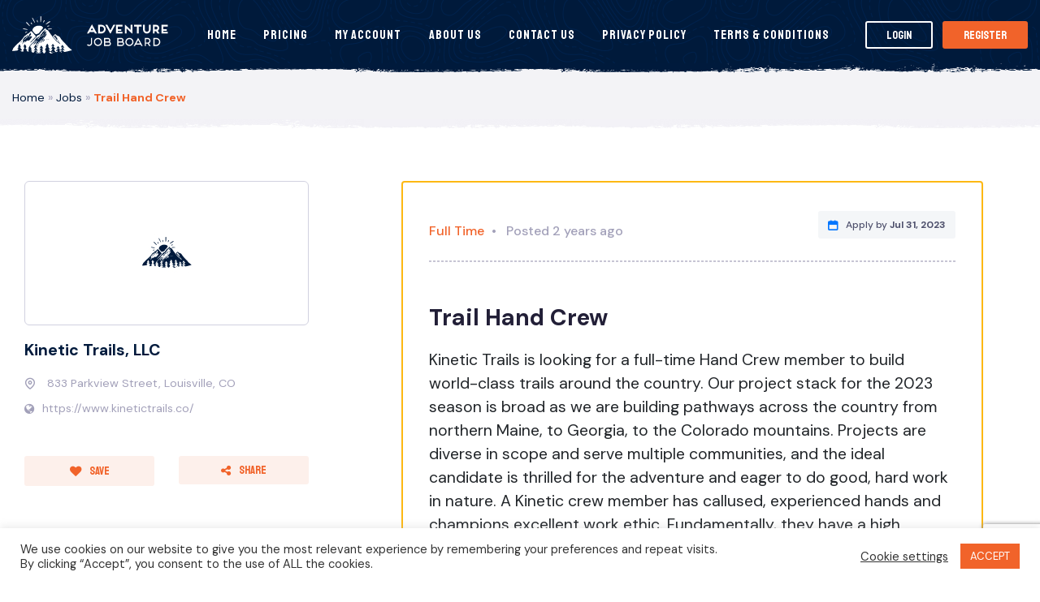

--- FILE ---
content_type: text/html; charset=UTF-8
request_url: https://adventurejobboard.com/jobs/professional/trail-hand-crew/
body_size: 26342
content:
<!DOCTYPE html>
<html lang="en-US" class="no-js no-svg">
<head>

    <meta charset="UTF-8">
    <meta name="viewport" content="width=device-width, initial-scale=1, maximum-scale=1.0, user-scalable=no">
    <link rel="profile" href="https://gmpg.org/xfn/11">
        <meta property="og:url" content="https://adventurejobboard.com/jobs/professional/trail-hand-crew/" />
        <meta property="og:site_name" content="Adventure Job Bord" />
        <meta property="og:type" content="article" />

                    
        <meta property="og:title" content="#openjob Trail Hand Crew - Adventure Job Bord" />
        <meta property="og:description" content="@Louisville, CO - $22.38 - $27.38 / hour - Travel is essential as projects are nationwide.

Athleticism is paramount - a qualified candidate will thrive doing challenging, but meaningful work. The degree of strenuous activity within the job is high. Lifting a weight of 50 pounds throughout the day is common. Additional taxing physical activity may include walking or hiking on uneven, challenging terrain.

This position is also dynamic, and an ideal candidate will be comfortable outside in all elements (rain, snow, mud, heat, etc.), and off-grid locations in public lands, state and national parks, city parks, and private plots of land.

Role Description 

The Hand Crew role, simply put, builds trails with their hands. Crew members use hand tools to dig, grade, shape, clear, pack, and finish trail corridor. They also often move native rocks as trail features, like steps and walls, and clear debris, felled trees, branches, and roots. This role is the lifeblood to our operation and is tasked to maintain a steady and efficient footage of completed trail per day.

Responsibilities

Hand Crew members report to the Site Supervisor and are responsible for upholding Kinetic values on the job site. Work ethic and efficiency are core aspects to this job, while also maintaining productive and cohesive teamwork. The ideal candidate is eager to learn new skills, take direction from peers and supervisors, and constructively share that knowledge with their crewmates. This role must be punctual and communicate effectively.

Skills 

 	Hand build w/ various tools
 	Hand build philosophy
 	Trail Design basics
 	Masonry
 	Carpentry
 	Sawyer

If you are interested in a satisfying, rewarding, and challenging career in the outdoors, creating more epic and sustainable outdoor experiences for people, we invite you to apply!

&nbsp;

&nbsp;

AN EQUAL OPPORTUNITY EMPLOYER:

Kinetic Trails, LLC is an Equal Opportunity Employer and is dedicated to the principles of equal employment opportunity in any term, condition, or privilege of employment.

We do not discriminate against applicants or employees on the basis of age, race, sex, color, religion, national origin, disability, sexual orientation, gender identity, veteran status, or any other status protected by state or local law.

&nbsp;" />
 
 
      
                                <meta property="og:image" content="https://adventurejobboard.com/wp-content/themes/ajb/_ui/media/no-job-default.jpg" />
               <script type="e7c6a959525f30852a165703-text/javascript" src='https://platform-api.sharethis.com/js/sharethis.js#property=5de0436045a747001292df3c&product=custom-share-buttons' async='async'></script>
               <meta name='robots' content='index, follow, max-image-preview:large, max-snippet:-1, max-video-preview:-1' />

<!-- Google Tag Manager for WordPress by gtm4wp.com -->
<script data-cfasync="false" data-pagespeed-no-defer>
	var gtm4wp_datalayer_name = "dataLayer";
	var dataLayer = dataLayer || [];
</script>
<!-- End Google Tag Manager for WordPress by gtm4wp.com -->
	<!-- This site is optimized with the Yoast SEO plugin v23.5 - https://yoast.com/wordpress/plugins/seo/ -->
	<title>Trail Hand Crew - Adventure Job Bord</title>
	<meta property="og:locale" content="en_US" />
	<meta name="twitter:card" content="summary_large_image" />
	<meta name="twitter:label1" content="Est. reading time" />
	<meta name="twitter:data1" content="2 minutes" />
	<script type="application/ld+json" class="yoast-schema-graph">{"@context":"https://schema.org","@graph":[{"@type":"WebPage","@id":"https://adventurejobboard.com/jobs/%job_specialisms%/trail-hand-crew/","url":"https://adventurejobboard.com/jobs/%job_specialisms%/trail-hand-crew/","name":"Trail Hand Crew - Adventure Job Bord","isPartOf":{"@id":"https://adventurejobboard.com/#website"},"datePublished":"2023-06-16T03:32:31+00:00","dateModified":"2023-06-16T03:32:31+00:00","breadcrumb":{"@id":"https://adventurejobboard.com/jobs/%job_specialisms%/trail-hand-crew/#breadcrumb"},"inLanguage":"en-US","potentialAction":[{"@type":"ReadAction","target":["https://adventurejobboard.com/jobs/%job_specialisms%/trail-hand-crew/"]}]},{"@type":"BreadcrumbList","@id":"https://adventurejobboard.com/jobs/%job_specialisms%/trail-hand-crew/#breadcrumb","itemListElement":[{"@type":"ListItem","position":1,"name":"Home","item":"https://adventurejobboard.com/"},{"@type":"ListItem","position":2,"name":"Jobs","item":"/jobs/"},{"@type":"ListItem","position":3,"name":"Trail Hand Crew"}]},{"@type":"WebSite","@id":"https://adventurejobboard.com/#website","url":"https://adventurejobboard.com/","name":"Adventure Job Bord","description":"The Job Board for the Outdoor Industry","potentialAction":[{"@type":"SearchAction","target":{"@type":"EntryPoint","urlTemplate":"https://adventurejobboard.com/?s={search_term_string}"},"query-input":{"@type":"PropertyValueSpecification","valueRequired":true,"valueName":"search_term_string"}}],"inLanguage":"en-US"}]}</script>
	<!-- / Yoast SEO plugin. -->


<link rel='dns-prefetch' href='//stats.wp.com' />
<link rel='dns-prefetch' href='//www.google.com' />
<link rel='dns-prefetch' href='//maps.googleapis.com' />
		<!-- This site uses the Google Analytics by MonsterInsights plugin v9.10.0 - Using Analytics tracking - https://www.monsterinsights.com/ -->
		<!-- Note: MonsterInsights is not currently configured on this site. The site owner needs to authenticate with Google Analytics in the MonsterInsights settings panel. -->
					<!-- No tracking code set -->
				<!-- / Google Analytics by MonsterInsights -->
		<script type="e7c6a959525f30852a165703-text/javascript">
/* <![CDATA[ */
window._wpemojiSettings = {"baseUrl":"https:\/\/s.w.org\/images\/core\/emoji\/14.0.0\/72x72\/","ext":".png","svgUrl":"https:\/\/s.w.org\/images\/core\/emoji\/14.0.0\/svg\/","svgExt":".svg","source":{"concatemoji":"https:\/\/adventurejobboard.com\/wp-includes\/js\/wp-emoji-release.min.js?ver=6.4.7"}};
/*! This file is auto-generated */
!function(i,n){var o,s,e;function c(e){try{var t={supportTests:e,timestamp:(new Date).valueOf()};sessionStorage.setItem(o,JSON.stringify(t))}catch(e){}}function p(e,t,n){e.clearRect(0,0,e.canvas.width,e.canvas.height),e.fillText(t,0,0);var t=new Uint32Array(e.getImageData(0,0,e.canvas.width,e.canvas.height).data),r=(e.clearRect(0,0,e.canvas.width,e.canvas.height),e.fillText(n,0,0),new Uint32Array(e.getImageData(0,0,e.canvas.width,e.canvas.height).data));return t.every(function(e,t){return e===r[t]})}function u(e,t,n){switch(t){case"flag":return n(e,"\ud83c\udff3\ufe0f\u200d\u26a7\ufe0f","\ud83c\udff3\ufe0f\u200b\u26a7\ufe0f")?!1:!n(e,"\ud83c\uddfa\ud83c\uddf3","\ud83c\uddfa\u200b\ud83c\uddf3")&&!n(e,"\ud83c\udff4\udb40\udc67\udb40\udc62\udb40\udc65\udb40\udc6e\udb40\udc67\udb40\udc7f","\ud83c\udff4\u200b\udb40\udc67\u200b\udb40\udc62\u200b\udb40\udc65\u200b\udb40\udc6e\u200b\udb40\udc67\u200b\udb40\udc7f");case"emoji":return!n(e,"\ud83e\udef1\ud83c\udffb\u200d\ud83e\udef2\ud83c\udfff","\ud83e\udef1\ud83c\udffb\u200b\ud83e\udef2\ud83c\udfff")}return!1}function f(e,t,n){var r="undefined"!=typeof WorkerGlobalScope&&self instanceof WorkerGlobalScope?new OffscreenCanvas(300,150):i.createElement("canvas"),a=r.getContext("2d",{willReadFrequently:!0}),o=(a.textBaseline="top",a.font="600 32px Arial",{});return e.forEach(function(e){o[e]=t(a,e,n)}),o}function t(e){var t=i.createElement("script");t.src=e,t.defer=!0,i.head.appendChild(t)}"undefined"!=typeof Promise&&(o="wpEmojiSettingsSupports",s=["flag","emoji"],n.supports={everything:!0,everythingExceptFlag:!0},e=new Promise(function(e){i.addEventListener("DOMContentLoaded",e,{once:!0})}),new Promise(function(t){var n=function(){try{var e=JSON.parse(sessionStorage.getItem(o));if("object"==typeof e&&"number"==typeof e.timestamp&&(new Date).valueOf()<e.timestamp+604800&&"object"==typeof e.supportTests)return e.supportTests}catch(e){}return null}();if(!n){if("undefined"!=typeof Worker&&"undefined"!=typeof OffscreenCanvas&&"undefined"!=typeof URL&&URL.createObjectURL&&"undefined"!=typeof Blob)try{var e="postMessage("+f.toString()+"("+[JSON.stringify(s),u.toString(),p.toString()].join(",")+"));",r=new Blob([e],{type:"text/javascript"}),a=new Worker(URL.createObjectURL(r),{name:"wpTestEmojiSupports"});return void(a.onmessage=function(e){c(n=e.data),a.terminate(),t(n)})}catch(e){}c(n=f(s,u,p))}t(n)}).then(function(e){for(var t in e)n.supports[t]=e[t],n.supports.everything=n.supports.everything&&n.supports[t],"flag"!==t&&(n.supports.everythingExceptFlag=n.supports.everythingExceptFlag&&n.supports[t]);n.supports.everythingExceptFlag=n.supports.everythingExceptFlag&&!n.supports.flag,n.DOMReady=!1,n.readyCallback=function(){n.DOMReady=!0}}).then(function(){return e}).then(function(){var e;n.supports.everything||(n.readyCallback(),(e=n.source||{}).concatemoji?t(e.concatemoji):e.wpemoji&&e.twemoji&&(t(e.twemoji),t(e.wpemoji)))}))}((window,document),window._wpemojiSettings);
/* ]]> */
</script>
<style type="text/css" media="all">
.wpautoterms-footer{background-color:#ffffff;text-align:center;}
.wpautoterms-footer a{color:#000000;font-family:Arial, sans-serif;font-size:14px;}
.wpautoterms-footer .separator{color:#cccccc;font-family:Arial, sans-serif;font-size:14px;}</style>
<link rel='stylesheet' id='wc-blocks-integration-css' href='https://adventurejobboard.com/wp-content/plugins/woocommerce-subscriptions/vendor/woocommerce/subscriptions-core/build/index.css?ver=6.7.1' type='text/css' media='all' />
<style id='wp-emoji-styles-inline-css' type='text/css'>

	img.wp-smiley, img.emoji {
		display: inline !important;
		border: none !important;
		box-shadow: none !important;
		height: 1em !important;
		width: 1em !important;
		margin: 0 0.07em !important;
		vertical-align: -0.1em !important;
		background: none !important;
		padding: 0 !important;
	}
</style>
<link rel='stylesheet' id='wp-block-library-css' href='https://adventurejobboard.com/wp-includes/css/dist/block-library/style.min.css?ver=6.4.7' type='text/css' media='all' />
<style id='classic-theme-styles-inline-css' type='text/css'>
/*! This file is auto-generated */
.wp-block-button__link{color:#fff;background-color:#32373c;border-radius:9999px;box-shadow:none;text-decoration:none;padding:calc(.667em + 2px) calc(1.333em + 2px);font-size:1.125em}.wp-block-file__button{background:#32373c;color:#fff;text-decoration:none}
</style>
<style id='global-styles-inline-css' type='text/css'>
body{--wp--preset--color--black: #000000;--wp--preset--color--cyan-bluish-gray: #abb8c3;--wp--preset--color--white: #ffffff;--wp--preset--color--pale-pink: #f78da7;--wp--preset--color--vivid-red: #cf2e2e;--wp--preset--color--luminous-vivid-orange: #ff6900;--wp--preset--color--luminous-vivid-amber: #fcb900;--wp--preset--color--light-green-cyan: #7bdcb5;--wp--preset--color--vivid-green-cyan: #00d084;--wp--preset--color--pale-cyan-blue: #8ed1fc;--wp--preset--color--vivid-cyan-blue: #0693e3;--wp--preset--color--vivid-purple: #9b51e0;--wp--preset--gradient--vivid-cyan-blue-to-vivid-purple: linear-gradient(135deg,rgba(6,147,227,1) 0%,rgb(155,81,224) 100%);--wp--preset--gradient--light-green-cyan-to-vivid-green-cyan: linear-gradient(135deg,rgb(122,220,180) 0%,rgb(0,208,130) 100%);--wp--preset--gradient--luminous-vivid-amber-to-luminous-vivid-orange: linear-gradient(135deg,rgba(252,185,0,1) 0%,rgba(255,105,0,1) 100%);--wp--preset--gradient--luminous-vivid-orange-to-vivid-red: linear-gradient(135deg,rgba(255,105,0,1) 0%,rgb(207,46,46) 100%);--wp--preset--gradient--very-light-gray-to-cyan-bluish-gray: linear-gradient(135deg,rgb(238,238,238) 0%,rgb(169,184,195) 100%);--wp--preset--gradient--cool-to-warm-spectrum: linear-gradient(135deg,rgb(74,234,220) 0%,rgb(151,120,209) 20%,rgb(207,42,186) 40%,rgb(238,44,130) 60%,rgb(251,105,98) 80%,rgb(254,248,76) 100%);--wp--preset--gradient--blush-light-purple: linear-gradient(135deg,rgb(255,206,236) 0%,rgb(152,150,240) 100%);--wp--preset--gradient--blush-bordeaux: linear-gradient(135deg,rgb(254,205,165) 0%,rgb(254,45,45) 50%,rgb(107,0,62) 100%);--wp--preset--gradient--luminous-dusk: linear-gradient(135deg,rgb(255,203,112) 0%,rgb(199,81,192) 50%,rgb(65,88,208) 100%);--wp--preset--gradient--pale-ocean: linear-gradient(135deg,rgb(255,245,203) 0%,rgb(182,227,212) 50%,rgb(51,167,181) 100%);--wp--preset--gradient--electric-grass: linear-gradient(135deg,rgb(202,248,128) 0%,rgb(113,206,126) 100%);--wp--preset--gradient--midnight: linear-gradient(135deg,rgb(2,3,129) 0%,rgb(40,116,252) 100%);--wp--preset--font-size--small: 13px;--wp--preset--font-size--medium: 20px;--wp--preset--font-size--large: 36px;--wp--preset--font-size--x-large: 42px;--wp--preset--spacing--20: 0.44rem;--wp--preset--spacing--30: 0.67rem;--wp--preset--spacing--40: 1rem;--wp--preset--spacing--50: 1.5rem;--wp--preset--spacing--60: 2.25rem;--wp--preset--spacing--70: 3.38rem;--wp--preset--spacing--80: 5.06rem;--wp--preset--shadow--natural: 6px 6px 9px rgba(0, 0, 0, 0.2);--wp--preset--shadow--deep: 12px 12px 50px rgba(0, 0, 0, 0.4);--wp--preset--shadow--sharp: 6px 6px 0px rgba(0, 0, 0, 0.2);--wp--preset--shadow--outlined: 6px 6px 0px -3px rgba(255, 255, 255, 1), 6px 6px rgba(0, 0, 0, 1);--wp--preset--shadow--crisp: 6px 6px 0px rgba(0, 0, 0, 1);}:where(.is-layout-flex){gap: 0.5em;}:where(.is-layout-grid){gap: 0.5em;}body .is-layout-flow > .alignleft{float: left;margin-inline-start: 0;margin-inline-end: 2em;}body .is-layout-flow > .alignright{float: right;margin-inline-start: 2em;margin-inline-end: 0;}body .is-layout-flow > .aligncenter{margin-left: auto !important;margin-right: auto !important;}body .is-layout-constrained > .alignleft{float: left;margin-inline-start: 0;margin-inline-end: 2em;}body .is-layout-constrained > .alignright{float: right;margin-inline-start: 2em;margin-inline-end: 0;}body .is-layout-constrained > .aligncenter{margin-left: auto !important;margin-right: auto !important;}body .is-layout-constrained > :where(:not(.alignleft):not(.alignright):not(.alignfull)){max-width: var(--wp--style--global--content-size);margin-left: auto !important;margin-right: auto !important;}body .is-layout-constrained > .alignwide{max-width: var(--wp--style--global--wide-size);}body .is-layout-flex{display: flex;}body .is-layout-flex{flex-wrap: wrap;align-items: center;}body .is-layout-flex > *{margin: 0;}body .is-layout-grid{display: grid;}body .is-layout-grid > *{margin: 0;}:where(.wp-block-columns.is-layout-flex){gap: 2em;}:where(.wp-block-columns.is-layout-grid){gap: 2em;}:where(.wp-block-post-template.is-layout-flex){gap: 1.25em;}:where(.wp-block-post-template.is-layout-grid){gap: 1.25em;}.has-black-color{color: var(--wp--preset--color--black) !important;}.has-cyan-bluish-gray-color{color: var(--wp--preset--color--cyan-bluish-gray) !important;}.has-white-color{color: var(--wp--preset--color--white) !important;}.has-pale-pink-color{color: var(--wp--preset--color--pale-pink) !important;}.has-vivid-red-color{color: var(--wp--preset--color--vivid-red) !important;}.has-luminous-vivid-orange-color{color: var(--wp--preset--color--luminous-vivid-orange) !important;}.has-luminous-vivid-amber-color{color: var(--wp--preset--color--luminous-vivid-amber) !important;}.has-light-green-cyan-color{color: var(--wp--preset--color--light-green-cyan) !important;}.has-vivid-green-cyan-color{color: var(--wp--preset--color--vivid-green-cyan) !important;}.has-pale-cyan-blue-color{color: var(--wp--preset--color--pale-cyan-blue) !important;}.has-vivid-cyan-blue-color{color: var(--wp--preset--color--vivid-cyan-blue) !important;}.has-vivid-purple-color{color: var(--wp--preset--color--vivid-purple) !important;}.has-black-background-color{background-color: var(--wp--preset--color--black) !important;}.has-cyan-bluish-gray-background-color{background-color: var(--wp--preset--color--cyan-bluish-gray) !important;}.has-white-background-color{background-color: var(--wp--preset--color--white) !important;}.has-pale-pink-background-color{background-color: var(--wp--preset--color--pale-pink) !important;}.has-vivid-red-background-color{background-color: var(--wp--preset--color--vivid-red) !important;}.has-luminous-vivid-orange-background-color{background-color: var(--wp--preset--color--luminous-vivid-orange) !important;}.has-luminous-vivid-amber-background-color{background-color: var(--wp--preset--color--luminous-vivid-amber) !important;}.has-light-green-cyan-background-color{background-color: var(--wp--preset--color--light-green-cyan) !important;}.has-vivid-green-cyan-background-color{background-color: var(--wp--preset--color--vivid-green-cyan) !important;}.has-pale-cyan-blue-background-color{background-color: var(--wp--preset--color--pale-cyan-blue) !important;}.has-vivid-cyan-blue-background-color{background-color: var(--wp--preset--color--vivid-cyan-blue) !important;}.has-vivid-purple-background-color{background-color: var(--wp--preset--color--vivid-purple) !important;}.has-black-border-color{border-color: var(--wp--preset--color--black) !important;}.has-cyan-bluish-gray-border-color{border-color: var(--wp--preset--color--cyan-bluish-gray) !important;}.has-white-border-color{border-color: var(--wp--preset--color--white) !important;}.has-pale-pink-border-color{border-color: var(--wp--preset--color--pale-pink) !important;}.has-vivid-red-border-color{border-color: var(--wp--preset--color--vivid-red) !important;}.has-luminous-vivid-orange-border-color{border-color: var(--wp--preset--color--luminous-vivid-orange) !important;}.has-luminous-vivid-amber-border-color{border-color: var(--wp--preset--color--luminous-vivid-amber) !important;}.has-light-green-cyan-border-color{border-color: var(--wp--preset--color--light-green-cyan) !important;}.has-vivid-green-cyan-border-color{border-color: var(--wp--preset--color--vivid-green-cyan) !important;}.has-pale-cyan-blue-border-color{border-color: var(--wp--preset--color--pale-cyan-blue) !important;}.has-vivid-cyan-blue-border-color{border-color: var(--wp--preset--color--vivid-cyan-blue) !important;}.has-vivid-purple-border-color{border-color: var(--wp--preset--color--vivid-purple) !important;}.has-vivid-cyan-blue-to-vivid-purple-gradient-background{background: var(--wp--preset--gradient--vivid-cyan-blue-to-vivid-purple) !important;}.has-light-green-cyan-to-vivid-green-cyan-gradient-background{background: var(--wp--preset--gradient--light-green-cyan-to-vivid-green-cyan) !important;}.has-luminous-vivid-amber-to-luminous-vivid-orange-gradient-background{background: var(--wp--preset--gradient--luminous-vivid-amber-to-luminous-vivid-orange) !important;}.has-luminous-vivid-orange-to-vivid-red-gradient-background{background: var(--wp--preset--gradient--luminous-vivid-orange-to-vivid-red) !important;}.has-very-light-gray-to-cyan-bluish-gray-gradient-background{background: var(--wp--preset--gradient--very-light-gray-to-cyan-bluish-gray) !important;}.has-cool-to-warm-spectrum-gradient-background{background: var(--wp--preset--gradient--cool-to-warm-spectrum) !important;}.has-blush-light-purple-gradient-background{background: var(--wp--preset--gradient--blush-light-purple) !important;}.has-blush-bordeaux-gradient-background{background: var(--wp--preset--gradient--blush-bordeaux) !important;}.has-luminous-dusk-gradient-background{background: var(--wp--preset--gradient--luminous-dusk) !important;}.has-pale-ocean-gradient-background{background: var(--wp--preset--gradient--pale-ocean) !important;}.has-electric-grass-gradient-background{background: var(--wp--preset--gradient--electric-grass) !important;}.has-midnight-gradient-background{background: var(--wp--preset--gradient--midnight) !important;}.has-small-font-size{font-size: var(--wp--preset--font-size--small) !important;}.has-medium-font-size{font-size: var(--wp--preset--font-size--medium) !important;}.has-large-font-size{font-size: var(--wp--preset--font-size--large) !important;}.has-x-large-font-size{font-size: var(--wp--preset--font-size--x-large) !important;}
.wp-block-navigation a:where(:not(.wp-element-button)){color: inherit;}
:where(.wp-block-post-template.is-layout-flex){gap: 1.25em;}:where(.wp-block-post-template.is-layout-grid){gap: 1.25em;}
:where(.wp-block-columns.is-layout-flex){gap: 2em;}:where(.wp-block-columns.is-layout-grid){gap: 2em;}
.wp-block-pullquote{font-size: 1.5em;line-height: 1.6;}
</style>
<link rel='stylesheet' id='wpautoterms_css-css' href='https://adventurejobboard.com/wp-content/plugins/auto-terms-of-service-and-privacy-policy/css/wpautoterms.css?ver=6.4.7' type='text/css' media='all' />
<link rel='stylesheet' id='contact-form-7-css' href='https://adventurejobboard.com/wp-content/plugins/contact-form-7/includes/css/styles.css?ver=5.9.8' type='text/css' media='all' />
<link rel='stylesheet' id='cookie-law-info-css' href='https://adventurejobboard.com/wp-content/plugins/cookie-law-info/legacy/public/css/cookie-law-info-public.css?ver=3.3.8' type='text/css' media='all' />
<link rel='stylesheet' id='cookie-law-info-gdpr-css' href='https://adventurejobboard.com/wp-content/plugins/cookie-law-info/legacy/public/css/cookie-law-info-gdpr.css?ver=3.3.8' type='text/css' media='all' />
<link rel='stylesheet' id='follow-up-emails-css' href='https://adventurejobboard.com/wp-content/plugins/woocommerce-follow-up-emails/templates/followups.css?ver=4.9.12' type='text/css' media='all' />
<link rel='stylesheet' id='woocommerce-layout-css' href='https://adventurejobboard.com/wp-content/plugins/woocommerce/assets/css/woocommerce-layout.css?ver=8.5.1' type='text/css' media='all' />
<link rel='stylesheet' id='woocommerce-smallscreen-css' href='https://adventurejobboard.com/wp-content/plugins/woocommerce/assets/css/woocommerce-smallscreen.css?ver=8.5.1' type='text/css' media='only screen and (max-width: 768px)' />
<style id='woocommerce-inline-inline-css' type='text/css'>
.woocommerce form .form-row .required { visibility: visible; }
</style>
<link rel='stylesheet' id='wc-gateway-ppec-frontend-css' href='https://adventurejobboard.com/wp-content/plugins/woocommerce-gateway-paypal-express-checkout/assets/css/wc-gateway-ppec-frontend.css?ver=2.1.3' type='text/css' media='all' />
<link rel='stylesheet' id='select2-css-css' href='https://adventurejobboard.com/wp-content/themes/ajb/_ui/css/select2.min.css?ver=1.0' type='text/css' media='screen' />
<link rel='stylesheet' id='datepicker-css-css' href='https://adventurejobboard.com/wp-content/themes/ajb/_ui/css/datepicker.min.css?ver=1.0' type='text/css' media='screen' />
<link rel='stylesheet' id='theme-css' href='https://adventurejobboard.com/wp-content/themes/ajb/_ui/css/styles.css?ver=1.0' type='text/css' media='screen' />
<script type="e7c6a959525f30852a165703-text/javascript" src="https://adventurejobboard.com/wp-includes/js/dist/vendor/wp-polyfill-inert.min.js?ver=3.1.2" id="wp-polyfill-inert-js"></script>
<script type="e7c6a959525f30852a165703-text/javascript" src="https://adventurejobboard.com/wp-includes/js/dist/vendor/regenerator-runtime.min.js?ver=0.14.0" id="regenerator-runtime-js"></script>
<script type="e7c6a959525f30852a165703-text/javascript" src="https://adventurejobboard.com/wp-includes/js/dist/vendor/wp-polyfill.min.js?ver=3.15.0" id="wp-polyfill-js"></script>
<script type="e7c6a959525f30852a165703-text/javascript" src="https://adventurejobboard.com/wp-includes/js/dist/hooks.min.js?ver=c6aec9a8d4e5a5d543a1" id="wp-hooks-js"></script>
<script type="e7c6a959525f30852a165703-text/javascript" src="https://stats.wp.com/w.js?ver=202549" id="woo-tracks-js"></script>
<script type="e7c6a959525f30852a165703-text/javascript" src="https://adventurejobboard.com/wp-content/themes/ajb/_ui/js/jquery-1.12.4.min.js" id="jquery-js"></script>
<script type="e7c6a959525f30852a165703-text/javascript" src="https://adventurejobboard.com/wp-includes/js/dist/dom-ready.min.js?ver=392bdd43726760d1f3ca" id="wp-dom-ready-js"></script>
<script type="e7c6a959525f30852a165703-text/javascript" src="https://adventurejobboard.com/wp-content/plugins/auto-terms-of-service-and-privacy-policy/js/base.js?ver=3.0.4" id="wpautoterms_base-js"></script>
<script type="e7c6a959525f30852a165703-text/javascript" src="https://adventurejobboard.com/wp-includes/js/tinymce/tinymce.min.js?ver=49110-20201110" id="wp-tinymce-root-js"></script>
<script type="e7c6a959525f30852a165703-text/javascript" src="https://adventurejobboard.com/wp-includes/js/tinymce/plugins/compat3x/plugin.min.js?ver=49110-20201110" id="wp-tinymce-js"></script>
<script type="e7c6a959525f30852a165703-text/javascript" id="cookie-law-info-js-extra">
/* <![CDATA[ */
var Cli_Data = {"nn_cookie_ids":[],"cookielist":[],"non_necessary_cookies":[],"ccpaEnabled":"","ccpaRegionBased":"","ccpaBarEnabled":"","strictlyEnabled":["necessary","obligatoire"],"ccpaType":"gdpr","js_blocking":"1","custom_integration":"","triggerDomRefresh":"","secure_cookies":""};
var cli_cookiebar_settings = {"animate_speed_hide":"500","animate_speed_show":"500","background":"#FFF","border":"#b1a6a6c2","border_on":"","button_1_button_colour":"#f1632a","button_1_button_hover":"#c14f22","button_1_link_colour":"#fff","button_1_as_button":"1","button_1_new_win":"","button_2_button_colour":"#333","button_2_button_hover":"#292929","button_2_link_colour":"#444","button_2_as_button":"","button_2_hidebar":"","button_3_button_colour":"#3566bb","button_3_button_hover":"#2a5296","button_3_link_colour":"#fff","button_3_as_button":"1","button_3_new_win":"","button_4_button_colour":"#000","button_4_button_hover":"#000000","button_4_link_colour":"#333333","button_4_as_button":"","button_7_button_colour":"#61a229","button_7_button_hover":"#4e8221","button_7_link_colour":"#fff","button_7_as_button":"1","button_7_new_win":"","font_family":"inherit","header_fix":"","notify_animate_hide":"1","notify_animate_show":"","notify_div_id":"#cookie-law-info-bar","notify_position_horizontal":"right","notify_position_vertical":"bottom","scroll_close":"","scroll_close_reload":"","accept_close_reload":"","reject_close_reload":"","showagain_tab":"1","showagain_background":"#fff","showagain_border":"#000","showagain_div_id":"#cookie-law-info-again","showagain_x_position":"100px","text":"#333333","show_once_yn":"","show_once":"10000","logging_on":"","as_popup":"","popup_overlay":"1","bar_heading_text":"","cookie_bar_as":"banner","popup_showagain_position":"bottom-right","widget_position":"left"};
var log_object = {"ajax_url":"https:\/\/adventurejobboard.com\/wp-admin\/admin-ajax.php"};
/* ]]> */
</script>
<script type="e7c6a959525f30852a165703-text/javascript" src="https://adventurejobboard.com/wp-content/plugins/cookie-law-info/legacy/public/js/cookie-law-info-public.js?ver=3.3.8" id="cookie-law-info-js"></script>
<script type="e7c6a959525f30852a165703-text/javascript" id="fue-account-subscriptions-js-extra">
/* <![CDATA[ */
var FUE = {"ajaxurl":"https:\/\/adventurejobboard.com\/wp-admin\/admin-ajax.php","ajax_loader":"https:\/\/adventurejobboard.com\/wp-content\/plugins\/woocommerce-follow-up-emails\/templates\/images\/ajax-loader.gif"};
/* ]]> */
</script>
<script type="e7c6a959525f30852a165703-text/javascript" src="https://adventurejobboard.com/wp-content/plugins/woocommerce-follow-up-emails/templates/js/fue-account-subscriptions.js?ver=4.9.12" id="fue-account-subscriptions-js"></script>
<script type="e7c6a959525f30852a165703-text/javascript" src="https://adventurejobboard.com/wp-content/plugins/woocommerce/assets/js/jquery-blockui/jquery.blockUI.min.js?ver=2.7.0-wc.8.5.1" id="jquery-blockui-js" defer="defer" data-wp-strategy="defer"></script>
<script type="e7c6a959525f30852a165703-text/javascript" id="wc-add-to-cart-js-extra">
/* <![CDATA[ */
var wc_add_to_cart_params = {"ajax_url":"\/wp-admin\/admin-ajax.php","wc_ajax_url":"\/?wc-ajax=%%endpoint%%","i18n_view_cart":"View cart","cart_url":"https:\/\/adventurejobboard.com\/cart\/","is_cart":"","cart_redirect_after_add":"no"};
/* ]]> */
</script>
<script type="e7c6a959525f30852a165703-text/javascript" src="https://adventurejobboard.com/wp-content/plugins/woocommerce/assets/js/frontend/add-to-cart.min.js?ver=8.5.1" id="wc-add-to-cart-js" defer="defer" data-wp-strategy="defer"></script>
<script type="e7c6a959525f30852a165703-text/javascript" src="https://adventurejobboard.com/wp-content/plugins/woocommerce/assets/js/js-cookie/js.cookie.min.js?ver=2.1.4-wc.8.5.1" id="js-cookie-js" defer="defer" data-wp-strategy="defer"></script>
<script type="e7c6a959525f30852a165703-text/javascript" id="woocommerce-js-extra">
/* <![CDATA[ */
var woocommerce_params = {"ajax_url":"\/wp-admin\/admin-ajax.php","wc_ajax_url":"\/?wc-ajax=%%endpoint%%"};
/* ]]> */
</script>
<script type="e7c6a959525f30852a165703-text/javascript" src="https://adventurejobboard.com/wp-content/plugins/woocommerce/assets/js/frontend/woocommerce.min.js?ver=8.5.1" id="woocommerce-js" defer="defer" data-wp-strategy="defer"></script>
<link rel="https://api.w.org/" href="https://adventurejobboard.com/wp-json/" /><link rel="EditURI" type="application/rsd+xml" title="RSD" href="https://adventurejobboard.com/xmlrpc.php?rsd" />
<meta name="generator" content="WordPress 6.4.7" />
<meta name="generator" content="WooCommerce 8.5.1" />
<link rel='shortlink' href='https://adventurejobboard.com/?p=52735' />
<link rel="alternate" type="application/json+oembed" href="https://adventurejobboard.com/wp-json/oembed/1.0/embed?url=https%3A%2F%2Fadventurejobboard.com%2Fjobs%2Fprofessional%2Ftrail-hand-crew%2F" />
<link rel="alternate" type="text/xml+oembed" href="https://adventurejobboard.com/wp-json/oembed/1.0/embed?url=https%3A%2F%2Fadventurejobboard.com%2Fjobs%2Fprofessional%2Ftrail-hand-crew%2F&#038;format=xml" />

<!-- Google Tag Manager for WordPress by gtm4wp.com -->
<!-- GTM Container placement set to footer -->
<script data-cfasync="false" data-pagespeed-no-defer type="text/javascript">
	var dataLayer_content = {"visitorLoginState":"logged-out","visitorType":"visitor-logged-out","visitorRegistrationDate":"","pagePostType":"job","pagePostType2":"single-job","pagePostAuthor":"Matt Salcito"};
	dataLayer.push( dataLayer_content );
</script>
<script data-cfasync="false" data-pagespeed-no-defer type="text/javascript">
(function(w,d,s,l,i){w[l]=w[l]||[];w[l].push({'gtm.start':
new Date().getTime(),event:'gtm.js'});var f=d.getElementsByTagName(s)[0],
j=d.createElement(s),dl=l!='dataLayer'?'&l='+l:'';j.async=true;j.src=
'//www.googletagmanager.com/gtm.js?id='+i+dl;f.parentNode.insertBefore(j,f);
})(window,document,'script','dataLayer','GTM-T5QQV27');
</script>
<!-- End Google Tag Manager for WordPress by gtm4wp.com -->	<noscript><style>.woocommerce-product-gallery{ opacity: 1 !important; }</style></noscript>
	
<!-- Meta Pixel Code -->
<script type="e7c6a959525f30852a165703-text/javascript">
!function(f,b,e,v,n,t,s){if(f.fbq)return;n=f.fbq=function(){n.callMethod?
n.callMethod.apply(n,arguments):n.queue.push(arguments)};if(!f._fbq)f._fbq=n;
n.push=n;n.loaded=!0;n.version='2.0';n.queue=[];t=b.createElement(e);t.async=!0;
t.src=v;s=b.getElementsByTagName(e)[0];s.parentNode.insertBefore(t,s)}(window,
document,'script','https://connect.facebook.net/en_US/fbevents.js?v=next');
</script>
<!-- End Meta Pixel Code -->

      <script type="e7c6a959525f30852a165703-text/javascript">
        var url = window.location.origin + '?ob=open-bridge';
        fbq('set', 'openbridge', '668527417933178', url);
      </script>
    <script type="e7c6a959525f30852a165703-text/javascript">fbq('init', '668527417933178', {}, {
    "agent": "wordpress-6.4.7-3.0.16"
})</script><script type="e7c6a959525f30852a165703-text/javascript">
    fbq('track', 'PageView', []);
  </script>
<!-- Meta Pixel Code -->
<noscript>
<img height="1" width="1" style="display:none" alt="fbpx"
src="https://www.facebook.com/tr?id=668527417933178&ev=PageView&noscript=1" />
</noscript>
<!-- End Meta Pixel Code -->
<link rel="icon" href="https://adventurejobboard.com/wp-content/uploads/2020/09/cropped-AW-32x32.png" sizes="32x32" />
<link rel="icon" href="https://adventurejobboard.com/wp-content/uploads/2020/09/cropped-AW-192x192.png" sizes="192x192" />
<link rel="apple-touch-icon" href="https://adventurejobboard.com/wp-content/uploads/2020/09/cropped-AW-180x180.png" />
<meta name="msapplication-TileImage" content="https://adventurejobboard.com/wp-content/uploads/2020/09/cropped-AW-270x270.png" />
		<style type="text/css" id="wp-custom-css">
			.cms-content {margin-left:5%; margin-right:5%;}
#launcher {margin-bottom: 50px !important;}

.arconix-faq-title {font-size:21px;}


h3.arconix-faq-term-title {
	text-align:center;
	margin-bottom: 30px;
}

.arconix-faq-wrap {
	margin-left: 20%;
	margin-right: 20%;
}

#faq-employer-dashboard {
  visibility: hidden;    
	font-size: 0px;
}

.floating-bt{
	display:flex;
	visibility:none;
	position:fixed;
	vertical-align:center;
	margin-left:15%;
	bottom: 30px;
	width:60%;
}



@media screen and (min-width: 768px) {
	.floating-bt{
		display:none;
	}
	#float-head{
		position:sticky;
		top:0px;
	}
}

@media screen and (max-width: 768px) {

.grecaptcha-badge {display: none;!important}
#launcher  {display: none;!important}
#kro-contact-employer {display: none;!important}
	#kro-add-alert {display: none;!important}
	.mb-6 {display:none}
	
	.col-lg {
		padding-left: 5px;
		padding-right: 5px;
	}	
	.cms-content {
		margin-left: 0px;
		margin-right: 0px;
	}
	
	.w-employer__logo {border:none;}

}		</style>
		
    <!-- HTML5 Shim and Respond.js IE8 support of HTML5 elements and media queries -->
    <!--[if lt IE 9]>
        <script src="//oss.maxcdn.com/libs/html5shiv/3.7.0/html5shiv.js"></script>
        <script src="//oss.maxcdn.com/libs/respond.js/1.4.2/respond.min.js"></script>
    <![endif]-->

    <script type="e7c6a959525f30852a165703-text/javascript">
        WebFontConfig = {
            google: {
                families: ['Staatliches:400', 'DM+Sans:400,500,700']
            }
        };
        (function() {
            var wf = document.createElement('script');
            wf.src = ('https:' == document.location.protocol ? 'https' : 'http') +
                '://ajax.googleapis.com/ajax/libs/webfont/1.6.26/webfont.js';
            wf.type = 'text/javascript';
            wf.async = 'true';
            var s = document.getElementsByTagName('script')[0];
            s.parentNode.insertBefore(wf, s);
        })();
    </script>

    <noscript>
        <link href='//fonts.googleapis.com/css?family=DM+Sans:400,700|Staatliches&display=swap' rel='stylesheet' type='text/css'>
    </noscript>
	<meta name="facebook-domain-verification" content="pwxg8odij5bqte7lylctm486wkg3oj" />
</head>

<body data-rsssl=1 id="KRO-AJB" class="job-template-default single single-job postid-52735 woocommerce theme-ajb woocommerce-no-js">

    <header class="ph" id="float-head">
        <div class="container-fluid position-relative">
            <div class="row align-items-center justify-content-between m-0">
                <div class="ph__area-left">
                    <a href="/" class="ph__logo logo">
                        <img src="https://adventurejobboard.com/wp-content/themes/ajb/_ui/media/logo.svg" alt="">
                    </a>
                </div>

                <div class="ph__area-center text-right text-lg-center">
                    <nav class="ph__nav">
                        <ul id="menu-menu-1" class="ph__nav__navbar list-unstyled list-inline mb-0 align-items-center"><li id="menu-item-5827" class="menu-item menu-item-type-post_type menu-item-object-page menu-item-home menu-item-5827"><a href="https://adventurejobboard.com/">Home</a></li>
<li id="menu-item-5834" class="menu-item menu-item-type-post_type menu-item-object-page menu-item-5834"><a href="https://adventurejobboard.com/pricing/">Pricing</a></li>
<li id="menu-item-5901" class="menu-item menu-item-type-custom menu-item-object-custom menu-item-5901"><a href="https://adventurejobboard.com/account/">My Account</a></li>
<li id="menu-item-5829" class="menu-item menu-item-type-post_type menu-item-object-page menu-item-5829"><a href="https://adventurejobboard.com/about-us/">About Us</a></li>
<li id="menu-item-5832" class="menu-item menu-item-type-post_type menu-item-object-page menu-item-5832"><a href="https://adventurejobboard.com/contact-us/">Contact Us</a></li>
<li id="menu-item-5828" class="menu-item menu-item-type-post_type menu-item-object-page menu-item-privacy-policy menu-item-5828"><a rel="privacy-policy" href="https://adventurejobboard.com/privacy-policy/">Privacy Policy</a></li>
<li id="menu-item-5837" class="menu-item menu-item-type-post_type menu-item-object-page menu-item-5837"><a href="https://adventurejobboard.com/terms-conditions/">Terms &#038; Conditions</a></li>
</ul>                    </nav>
                    <div class="ph__hamburger">
                        <a href="#" class="kro-navtoggle">
                            <span class="icon icon-menu"></span>
                        </a>
                    </div>
                </div>

                <div class="ph__area-right d-lg-flex align-items-center">
                    
			<a href="#login-dialog" id="login-dialog-btn" class="kro-dialog btn --theme-white">Login</a>
		<a href="#register-dialog" id="register-dialog-btn" class="kro-dialog btn --theme-primary">Register</a>

		
		<div id="register-dialog" style="display:none;">
			<div class="w-dialog --type-register kro-register-tabs">
				<div class="text-center mb-4">
					<h2 class="w-dialog__subtitle text-uppercase c-orange">Register and get started</h2>
					<h3 class="w-dialog__title">Find your next adventure or next great hire!</h3>
					<div class="w-switch --type-register --type-is-radios kro-tabs" data-kro-tabs="selector: ':radio[href]'">
						<div class="w-switch__capsule">
							<input class="no-uniform" type="radio" href="#employer-register" id="tab-employer-register"/>
							<input class="no-uniform" type="radio" href="#candidate-register" id="tab-candidate-register"/>
							<label class="w-switch__pointer" for="account_type">
								<span></span>
							</label>
							<label class="w-switch__label --left" for="tab-employer-register">I'm an Employer</label>
							<label class="w-switch__label --right" for="tab-candidate-register">I'm a Candidate</label>
						</div>
					</div>
				</div>

				<div id="candidate-register" class="candidate-form" style="display: none;">
										
<form class="control-form --type-aa kro-form" method="post" action="" role="form" enctype="multipart/form-data" data-kro-form='{"ajax":true}'>
	<input type="hidden" id="candidateregister" name="candidateregister" value="ea3009db2d" /><input type="hidden" name="_wp_http_referer" value="/jobs/professional/trail-hand-crew/" />
<div class="ajb-section --type-ajb-section">
<div class="control-group__control">
	

<div class="d-flex flex-wrap" style="margin-left: -15px">


<div class=" --type-ajb-text" style="padding-left: 15px;width: 50%">
<div class="control-group --type-ajb-text">
<div class="control-group__control">
<input type="text" name="name[first]" value="" class="" placeholder="First Name *"  data-kro-rules='{"name[first]":{"required":true}}'/>
</div>
</div></div>



<div class=" --type-ajb-text" style="padding-left: 15px;width: 50%">
<div class="control-group --type-ajb-text">
<div class="control-group__control">
<input type="text" name="name[last]" value="" class="" placeholder="Last Name *"  data-kro-rules='{"name[last]":{"required":true}}'/>
</div>
</div></div>
</div>
</div>
</div>
<div class="control-group --type-ajb-text">
<div class="control-group__control">
<input type="text" name="username" value="" class="" placeholder="Username *"  data-kro-rules='{"username":{"required":true}}'/>
</div>
</div>
<div class="control-group --type-ajb-email">
<div class="control-group__control">
<input type="email" name="email_address" value="" class="" placeholder="Email *"  data-kro-rules='{"email_address":{"required":true,"email":true}}'/>
</div>
</div>
<div class="control-group --type-ajb-password">
<div class="control-group__control">
<input type="password" name="password" class="" placeholder="Password *"  data-kro-rules='{"password":{"required":true}}'/>
</div>
</div>
<div class="control-group --type-ajb-text">
<div class="control-group__control">
<input type="text" name="phone_no" value="" class="" placeholder="Phone Number"  data-kro-rules='{"phone_no":{"required":true}}'/>
</div>
</div>
<div class="control-group --type-ajb-select">
<div class="control-group__control">

<select name="categories[]" class="kro-select2 no-uniform" multiple="1" placeholder="Category"  data-kro-rules='{"categories[]":{"required":true}}'data-kro-select2='"placeholder": "Category"'>
			<option value="administrative">
			Administrative		</option>
			<option value="environmental-conservation">
			Environmental Conservation		</option>
			<option value="food-and-beverage-service">
			Food and Beverage Service		</option>
			<option value="guides">
			Guides		</option>
			<option value="horse-jobs">
			Horse Jobs		</option>
			<option value="hotel-and-guest-service">
			Hotel and Guest Service		</option>
			<option value="hunting-and-shooting">
			Hunting and Shooting		</option>
			<option value="internships">
			Internships		</option>
			<option value="maintenance">
			Maintenance		</option>
			<option value="marketing-pr">
			Marketing &amp; PR		</option>
			<option value="national-park-jobs">
			National Park Jobs		</option>
			<option value="nurse">
			Nurse		</option>
			<option value="outdoor-education">
			Outdoor Education		</option>
			<option value="outdoor-recreation">
			Outdoor Recreation		</option>
			<option value="professional">
			Professional		</option>
			<option value="rv-jobs">
			RV Jobs		</option>
			<option value="sales-marketing">
			Sales &amp; Marketing		</option>
			<option value="science-school-program">
			Science School Program		</option>
			<option value="wilderness-therapy">
			Wilderness Therapy		</option>
			<option value="winter-jobs">
			Winter Jobs		</option>
	</select>
</div>
</div>
<div class="control-group --type-ajb-checkbox">
<div class="control-group__control">
	<div class="control-checkbox">
		<label>
			<input type="checkbox" name="accept_terms" value="accepted" class=""   data-kro-rules='{"accept_terms":{"required":true}}'/>
			<span class="control-checkbox__checkbox"><i></i></span>
			<span class="control-checkbox__text">By registering you confirm that you have read and accepted the <a href='/terms-conditions/' target='_blank'>Terms & Conditions</a> & <a href='/privacy-policy/' target='_blank'>Privacy Policy</a></span>
		</label>
	</div>

</div>
</div>
<div class="control-group --type-ajb-recaptcha">
<div class="control-group__control">
<div class="kro-recaptcha" >
	<div class="kro-g-recaptcha"></div>
    <input type="hidden" name="recaptcha" class="kro-recaptcha-input" data-kro-rules='{"recaptcha":{"recaptcha":true,"required":true}}'/>
</div>
</div>
</div>
<div class="control-group --type-ajb-hidden">
<div class="control-group__control"><input type="hidden" name="rdt" value="https://adventurejobboard.com/account/profile" class=""   data-kro-rules='{"rdt":[]}'/>
</div>
</div>
<div class="control-group --type-ajb-hidden">
<div class="control-group__control"><input type="hidden" name="form_class" value="CandidateRegister" class=""   data-kro-rules='{"form_class":[]}'/>
</div>
</div>
<div class="control-group --type-ajb-hidden">
<div class="control-group__control"><input type="hidden" name="current_url" value="//adventurejobboard.com/jobs/professional/trail-hand-crew/" class=""   data-kro-rules='{"current_url":[]}'/>
</div>
</div>
<div class="control-group --type-ajb-hidden">
<div class="control-group__control"><input type="hidden" name="is_edit" value="" class=""   data-kro-rules='{"is_edit":[]}'/>
</div>
</div>			<input type="submit" value="Submit" class="btn --theme-primary">
	</form>				</div>

				<div id="employer-register" class="employer-form">
										
<form class="control-form --type-aa kro-form" method="post" action="" role="form" enctype="multipart/form-data" data-kro-form='{"ajax":true}'>
	<input type="hidden" id="employerregister" name="employerregister" value="8f3dcc0a3e" /><input type="hidden" name="_wp_http_referer" value="/jobs/professional/trail-hand-crew/" />
<div class="ajb-section --type-ajb-section">
<div class="control-group__control">
	

<div class="d-flex flex-wrap" style="margin-left: -15px">


<div class=" --type-ajb-text" style="padding-left: 15px;width: 50%">
<div class="control-group --type-ajb-text">
<div class="control-group__control">
<input type="text" name="name[first]" value="" class="" placeholder="First Name *"  data-kro-rules='{"name[first]":{"required":true}}'/>
</div>
</div></div>



<div class=" --type-ajb-text" style="padding-left: 15px;width: 50%">
<div class="control-group --type-ajb-text">
<div class="control-group__control">
<input type="text" name="name[last]" value="" class="" placeholder="Last Name *"  data-kro-rules='{"name[last]":{"required":true}}'/>
</div>
</div></div>
</div>
</div>
</div>
<div class="control-group --type-ajb-text">
<div class="control-group__control">
<input type="text" name="company_name" value="" class="" placeholder="Company Name *"  data-kro-rules='{"company_name":{"required":true}}'/>
</div>
</div>
<div class="control-group --type-ajb-text">
<div class="control-group__control">
<input type="text" name="username" value="" class="" placeholder="Username *"  data-kro-rules='{"username":{"required":true}}'/>
</div>
</div>
<div class="control-group --type-ajb-email">
<div class="control-group__control">
<input type="email" name="email_address" value="" class="" placeholder="Email *"  data-kro-rules='{"email_address":{"required":true,"email":true}}'/>
</div>
</div>
<div class="control-group --type-ajb-password">
<div class="control-group__control">
<input type="password" name="password" class="" placeholder="Password *"  data-kro-rules='{"password":{"required":true}}'/>
</div>
</div>
<div class="control-group --type-ajb-text">
<div class="control-group__control">
<input type="text" name="phone_no" value="" class="" placeholder="Phone Number"  data-kro-rules='{"phone_no":{"required":true}}'/>
</div>
</div>
<div class="control-group --type-ajb-select">
<div class="control-group__control">

<select name="categories[]" class="kro-select2 no-uniform" multiple="1" placeholder="Category"  data-kro-rules='{"categories[]":{"required":true}}'data-kro-select2='"placeholder": "Category"'>
			<option value="administrative">
			Administrative		</option>
			<option value="environmental-conservation">
			Environmental Conservation		</option>
			<option value="food-and-beverage-service">
			Food and Beverage Service		</option>
			<option value="guides">
			Guides		</option>
			<option value="horse-jobs">
			Horse Jobs		</option>
			<option value="hotel-and-guest-service">
			Hotel and Guest Service		</option>
			<option value="hunting-and-shooting">
			Hunting and Shooting		</option>
			<option value="internships">
			Internships		</option>
			<option value="maintenance">
			Maintenance		</option>
			<option value="marketing-pr">
			Marketing &amp; PR		</option>
			<option value="national-park-jobs">
			National Park Jobs		</option>
			<option value="nurse">
			Nurse		</option>
			<option value="outdoor-education">
			Outdoor Education		</option>
			<option value="outdoor-recreation">
			Outdoor Recreation		</option>
			<option value="professional">
			Professional		</option>
			<option value="rv-jobs">
			RV Jobs		</option>
			<option value="sales-marketing">
			Sales &amp; Marketing		</option>
			<option value="science-school-program">
			Science School Program		</option>
			<option value="wilderness-therapy">
			Wilderness Therapy		</option>
			<option value="winter-jobs">
			Winter Jobs		</option>
	</select>
</div>
</div>
<div class="control-group --type-ajb-checkbox">
<div class="control-group__control">
	<div class="control-checkbox">
		<label>
			<input type="checkbox" name="accept_terms" value="accepted" class=""   data-kro-rules='{"accept_terms":{"required":true}}'/>
			<span class="control-checkbox__checkbox"><i></i></span>
			<span class="control-checkbox__text">By registering you confirm that you have read and accepted the <a href='/terms-conditions/' target='_blank'>Terms & Conditions</a> & <a href='/privacy-policy/' target='_blank'>Privacy Policy</a></span>
		</label>
	</div>

</div>
</div>
<div class="control-group --type-ajb-recaptcha">
<div class="control-group__control">
<div class="kro-recaptcha" >
	<div class="kro-g-recaptcha"></div>
    <input type="hidden" name="recaptcha" class="kro-recaptcha-input" data-kro-rules='{"recaptcha":{"recaptcha":true,"required":true}}'/>
</div>
</div>
</div>
<div class="control-group --type-ajb-hidden">
<div class="control-group__control"><input type="hidden" name="form_class" value="EmployerRegister" class=""   data-kro-rules='{"form_class":[]}'/>
</div>
</div>
<div class="control-group --type-ajb-hidden">
<div class="control-group__control"><input type="hidden" name="current_url" value="//adventurejobboard.com/jobs/professional/trail-hand-crew/" class=""   data-kro-rules='{"current_url":[]}'/>
</div>
</div>
<div class="control-group --type-ajb-hidden">
<div class="control-group__control"><input type="hidden" name="is_edit" value="" class=""   data-kro-rules='{"is_edit":[]}'/>
</div>
</div>			<input type="submit" value="Submit" class="btn --theme-primary">
	</form>				</div>

				<div>
					<div class="mb-3 mt-3 text-center">
						<small>OR</small>
					</div>

					<div class="text-center">
						<a href="#login-dialog-btn" class="kro-click btn --theme-blue --style-block">Sign in</a>
					</div>
				</div>
			</div>
		</div>
		<div id="login-dialog" style="display:none;">
			<div class="w-dialog --type-login">
				<div class="text-center mb-4">
					<h2 class="w-dialog__subtitle text-uppercase c-orange">Sign in and get started</h2>
					<h3 class="w-dialog__title">Find your next adventure or next great hire!</h3>
				</div>
								
				
<form class="control-form --type-aa kro-form" method="post" action="" role="form" enctype="multipart/form-data" data-kro-form='{"ajax":true}'>
	<input type="hidden" id="userlogin" name="userlogin" value="619ddb278f" /><input type="hidden" name="_wp_http_referer" value="/jobs/professional/trail-hand-crew/" />
									
<div class="control-group --type-ajb-text">
<div class="control-group__control">
<input type="text" name="username" value="" class="" placeholder="Username or E-mail"  data-kro-rules='{"username":{"required":true}}'/>
</div>
</div>														
<div class="control-group --type-ajb-password">
<div class="control-group__control">
<input type="password" name="password" class="" placeholder="Password"  data-kro-rules='{"password":{"required":true}}'/>
</div>
</div>											<div class="text-center">
							<a href="#forgot-password" class="w-dialog__link kro-toggle">Forgot Password</a>
						</div>
						<hr class="mb-4">
														
<div class="control-group --type-ajb-hidden">
<div class="control-group__control"><input type="hidden" name="rdt" value="https://adventurejobboard.com/account" class=""   data-kro-rules='{"rdt":[]}'/>
</div>
</div>														
<div class="control-group --type-ajb-hidden">
<div class="control-group__control"><input type="hidden" name="form_class" value="UserLogin" class=""   data-kro-rules='{"form_class":[]}'/>
</div>
</div>														
<div class="control-group --type-ajb-hidden">
<div class="control-group__control"><input type="hidden" name="current_url" value="//adventurejobboard.com/jobs/professional/trail-hand-crew/" class=""   data-kro-rules='{"current_url":[]}'/>
</div>
</div>														
<div class="control-group --type-ajb-hidden">
<div class="control-group__control"><input type="hidden" name="is_edit" value="" class=""   data-kro-rules='{"is_edit":[]}'/>
</div>
</div>									
							<input type="submit" value="Submit" class="btn --theme-primary">
	</form>
				<div id="forgot-password" style="display:none;margin-top:20px;margin-bottom:20px">
					<h3 class="text-center">Forgot Password</h3>
					<form id="lostpasswordform" action="https://adventurejobboard.com/wp-login.php?action=lostpassword" method="post">
				        <div class="control-group">
				        	<div class="control-group__control">
				        		<input type="text" name="user_login" id="user_login" placeholder="Email Address">
				        	</div>				            
				        </div>
				        <input type="submit" name="submit" class="lostpassword-button btn --theme-primary --style-block" value="Reset Password"/>
				    </form>
				</div>

				<div>
					<div class="mb-3 mt-3 text-center">
						<small>OR</small>
					</div>

					<div class="text-center">
						<a href="#register-dialog-btn" class="kro-click btn --theme-blue --style-block">Register</a>
					</div>
				</div>

				<!-- <div class="mb-3 mt-3 text-center">
					<small>OR</small>
				</div>

				<div class="mb-4">
					<a href="#" class="btn --theme-linkedin --style-block">Login via Linkedin</a>
				</div> -->
			</div>
		</div>
			                </div>
            </div>
        </div>
    </header>

    <div class="w-notification__container">
            </div>
<div class="w-breadcrumbs">
	<div class="container-fluid --style-large">
		<span><span><a href="https://adventurejobboard.com/">Home</a></span> » <span><a href="/jobs/">Jobs</a></span> » <span class="breadcrumb_last" aria-current="page"><strong>Trail Hand Crew</strong></span></span>	</div>
</div>
<div class="mb-6" style="position: relative; z-index: 2; margin-top: 0px; height: 12px; background: transparent url('https://adventurejobboard.com/wp-content/themes/ajb/_ui/media/breadcrumbs-divider.jpg') top center repeat;"></div>

				
		<div class="container-fluid --style-large">
			<div class="d-lg-flex job__layout">
				<div class="col-lg flex-grow-1 job__layout__sidebar mb-3" id="job__layout__sidebar">
					<div class="w-employer">
													<div class="w-employer__logo mb-3">
								<a href="https://adventurejobboard.com/employers/kinetic-trails-llc/">
									<img src="https://adventurejobboard.com/wp-content/themes/ajb/_ui/media/no-job-default.jpg" alt="Trail Hand Crew">
								</a>
							</div>
						
						<h2 class="w-employer__name mb-3">
							<a href="https://adventurejobboard.com/employers/kinetic-trails-llc/">
								Kinetic Trails, LLC							</a>
						</h2>
												<ul class="list-unstyled w-employer__meta mb-5">
																								<li>
										<i class="icon icon-location"></i>
										833 Parkview Street, Louisville, CO									</li>
															
															<li><i class="icon icon-globe"></i>https://www.kinetictrails.co/</li>
																				</ul>
					</div>

					
					<div class="row mb-4">
						<div class="col">
												            <div class="box-job__save">
					                					                <a href="/account/wishlist/add/52735/?rdt=https%3A%2F%2Fadventurejobboard.com%3A443%2Fjobs%2Fprofessional%2Ftrail-hand-crew%2F" class="btn --theme-light-orange --style-small --style-block">
					                    <i class="icon icon-heart"></i> Save
					                </a>
					            </div>
					        						</div>
						<div class="col">
							<div data-network="sharethis" class="st-custom-button btn --theme-light-orange --style-block"><i class="icon icon-share"></i> Share</div>
						</div>
					</div>

																	<div class="mb-4">
							<div class="kro-map" data-kro-map='{"lat": 39.9736761, "lon": -105.1325425, "markers": [{"lat":"39.9736761","lon":"-105.1325425"}]}' style="height: 270px;">
							</div>
						</div>
					
										<div class="w-employer__contact mb-3" id="kro-contact-employer">
						<h2 class="w-employer__contact__title mb-1">Contact the employer</h2>
						<p>Make sure to include valid contact details when reaching out to an employer.</p>
						
<form class="control-form --type-aa kro-form" method="post" action="" role="form" enctype="multipart/form-data" data-kro-form='{"ajax":true}'>
	<input type="hidden" id="employermessage" name="employermessage" value="e8d5af8288" /><input type="hidden" name="_wp_http_referer" value="/jobs/professional/trail-hand-crew/" />						
<div class="mb-2 --type-ajb-text">
<div class="control-group__control">
<input type="text" name="name" value="" class="" placeholder="Your Name"  data-kro-rules='{"name":{"required":true}}'/>
</div>
</div>						
<div class="mb-2 --type-ajb-email">
<div class="control-group__control">
<input type="email" name="email_address" value="" class="" placeholder="Your Email"  data-kro-rules='{"email_address":{"required":true,"email":true}}'/>
</div>
</div>						
<div class="mb-2 --type-ajb-text">
<div class="control-group__control">
<input type="text" name="phone_number" value="" class="" placeholder="Phone Number"  data-kro-rules='{"phone_number":{"required":true}}'/>
</div>
</div>						
<div class="mb-2 --type-ajb-textarea">
<div class="control-group__control">
<textarea name="message" class="" cols="40" rows="5" placeholder="Your Message"  data-kro-rules='{"message":{"required":true}}'></textarea>
</div>
</div>						
<div class="control-group --type-ajb-hidden">
<div class="control-group__control"><input type="hidden" name="employer_id" value="22135" class=""   data-kro-rules='{"employer_id":[]}'/>
</div>
</div>						
<div class="control-group --type-ajb-hidden">
<div class="control-group__control"><input type="hidden" name="form_class" value="EmployerMessage" class=""   data-kro-rules='{"form_class":[]}'/>
</div>
</div>						
<div class="control-group --type-ajb-hidden">
<div class="control-group__control"><input type="hidden" name="is_edit" value="22135" class=""   data-kro-rules='{"is_edit":[]}'/>
</div>
</div>						<input type="submit" value="Submit Message" class="btn --theme-blue --style-block --style-medium">
						<div class="kro-success" style="display:none;padding-top:10px;">
							<p class="mb-0" style="color:green"><small>Message has been sent successfully</small></p>
						</div>
							</form>					</div>

					
					
					<div class="w-employer__contact --style-outline mb-3" id="kro-add-alert">
						<h2 class="w-employer__contact__title mb-1">Email Me Jobs Like These</h2>
						<p>Create a job alert now and get notified when new jobs are posted.</p>

						
<form class="control-form --type-aa kro-form" method="post" action="" role="form" enctype="multipart/form-data" data-kro-form='{"ajax":true}'>
	<input type="hidden" id="createalert" name="createalert" value="f8fb80ab6c" /><input type="hidden" name="_wp_http_referer" value="/jobs/professional/trail-hand-crew/" />						
<div class="mb-2 --type-ajb-text">
<div class="control-group__control">
<input type="text" name="alert_name" value="" class="" placeholder="Alert Name"  data-kro-rules='{"alert_name":{"required":true}}'/>
</div>
</div>						
<div class="mb-2 --type-ajb-email">
<div class="control-group__control">
<input type="email" name="email_address" value="" class="" placeholder="Your Email"  data-kro-rules='{"email_address":{"required":true,"email":true}}'/>
</div>
</div>						<h3 class="label mt-3">Alert Frequency</h3>
						
<div class="control-group --type-ajb-radio">
<div class="control-group__control">
	<div class="control-radio">
		<label>
			<input type="radio" name="alert_frequency" value="+1 day" checked="checked" class=""   data-kro-rules='{"alert_frequency":[]}'/>
			<span class="control-radio__radio"><i></i></span>
			<span class="control-radio__text">Daily</span>
		</label>
	</div>
	<div class="control-radio">
		<label>
			<input type="radio" name="alert_frequency" value="+1 week" class=""   data-kro-rules='{"alert_frequency":[]}'/>
			<span class="control-radio__radio"><i></i></span>
			<span class="control-radio__text">Weekly</span>
		</label>
	</div>
	<div class="control-radio">
		<label>
			<input type="radio" name="alert_frequency" value="+1 month" class=""   data-kro-rules='{"alert_frequency":[]}'/>
			<span class="control-radio__radio"><i></i></span>
			<span class="control-radio__text">Monthly</span>
		</label>
	</div>

</div>
</div>						
<div class="control-group --type-ajb-hidden">
<div class="control-group__control"><input type="hidden" name="form_class" value="CreateAlert" class=""   data-kro-rules='{"form_class":[]}'/>
</div>
</div>						
<div class="control-group --type-ajb-hidden">
<div class="control-group__control"><input type="hidden" name="is_edit" value="52735" class=""   data-kro-rules='{"is_edit":[]}'/>
</div>
</div>						
<div class="control-group --type-ajb-hidden">
<div class="control-group__control"><input type="hidden" name="job_id" value="52735" class=""   data-kro-rules='{"job_id":[]}'/>
</div>
</div>						<input type="submit" value="Submit" class="btn --theme-blue --style-block --style-medium">
						<div class="kro-success" style="display:none;padding-top:10px;">
							<p class="mb-0" style="color:green"><small>An Alert has been created.</small></p>
						</div>
							</form>					</div>

									</div>

				<div class="col-lg job__layout__content mb-3">
					<div class="job__layout__content__wrap cms-content mb-4" id="floating-bt">
						
						<div class="row m-0 align-items-center">
							<div>
								<ul class="job__meta list-unstyled list-inline m-0">
									<li>
										<a href="https://adventurejobboard.com/jobs/job_types/full-time/" rel="tag">Full Time</a>									</li>
									<li>
										Posted 2 years ago									</li>
								</ul>
							</div>
							<div class="ml-auto">
								<div class="box-job__due-date position-static"><span class="icon icon-calendar"></span>Apply by <span>Jul 31, 2023</span></div>
							</div>
						</div>

						<hr class="job__divider mt-4 mb-5">

						<div class="mb-2">
							<h1 class="job__title">Trail Hand Crew</h1>
													</div>

													<p class="lead mb-5">
								Kinetic Trails is looking for a full-time Hand Crew member to build world-class trails around the country. Our project stack for the 2023 season is broad as we are building pathways across the country from northern Maine, to Georgia, to the Colorado mountains. Projects are diverse in scope and serve multiple communities, and the ideal candidate is thrilled for the adventure and eager to do good, hard work in nature. A Kinetic crew member has callused, experienced hands and champions excellent work ethic. Fundamentally, they have a high standard of professionalism and hold themselves accountable.							</p>
						
						<div class="row mb-5">
							<div class="col">
								<div class="w-icon-text --type-job">
									<div class="w-icon-text__icon">
										<i class="icon icon-manage"></i>
									</div>

									<div class="w-icon-text__content">
										<h2 class="w-icon-text__title">
											Industry
										</h2>
										<p class="w-icon-text__text mb-0">
											<a href="https://adventurejobboard.com/jobs/job_industry/professional/" rel="tag">Professional</a>										</p>
									</div>
								</div>
							</div>
							<div class="col">
								<div class="w-icon-text --type-job">
									<div class="w-icon-text__icon">
										<i class="icon icon-star"></i>
									</div>

									<div class="w-icon-text__content">
										<h2 class="w-icon-text__title">
											min experience
										</h2>
										<p class="w-icon-text__text mb-0">
											<a href="https://adventurejobboard.com/jobs/job_experience/fresh/" rel="tag">0 years (Fresh)</a>										</p>
									</div>
								</div>
							</div>
							<div class="col">
								<div class="w-icon-text --type-job">
									<div class="w-icon-text__icon">
										<i class="icon icon-dollar"></i>
									</div>

									<div class="w-icon-text__content">
										<h2 class="w-icon-text__title">
											salary range
										</h2>
										<p class="w-icon-text__text mb-0">
																						$22.38 - $27.38 / hour										</p>
									</div>
								</div>
							</div>
						</div>

						
						<div class="mb-5">
							<h3 class="mb-3">Additional Job Details</h3>

							<dl class="--style-dashed">
								<dt>International Applicants Allowed?</dt>
								<dd>No</dd>
							</dl>

							<dl class="--style-dashed">
								<dt>Work Visa Sponsoring Available</dt>
								<dd>No</dd>
							</dl>
						</div>


						<h3>Job Overview</h3>
						<p><strong><em>Travel is essential</em></strong> as projects are nationwide.</p>
<p><strong><em>Athleticism is paramount &#8211; </em></strong>a qualified candidate will thrive doing challenging, but meaningful work. The degree of strenuous activity within the job is high. Lifting a weight of 50 pounds throughout the day is common. Additional taxing physical activity may include walking or hiking on uneven, challenging terrain.</p>
<p><strong><em>This position is also dynamic,</em></strong> and an ideal candidate will be comfortable outside in all elements (rain, snow, mud, heat, etc.), and off-grid locations in public lands, state and national parks, city parks, and private plots of land.</p>
<p><strong>Role Description </strong></p>
<p>The Hand Crew role, simply put, builds trails with their hands. Crew members use hand tools to dig, grade, shape, clear, pack, and finish trail corridor. They also often move native rocks as trail features, like steps and walls, and clear debris, felled trees, branches, and roots. This role is the lifeblood to our operation and is tasked to maintain a steady and efficient footage of completed trail per day.</p>
<p><strong>Responsibilities</strong></p>
<p>Hand Crew members report to the Site Supervisor and are responsible for upholding Kinetic values on the job site. Work ethic and efficiency are core aspects to this job, while also maintaining productive and cohesive teamwork. The ideal candidate is eager to learn new skills, take direction from peers and supervisors, and constructively share that knowledge with their crewmates. This role must be punctual and communicate effectively.</p>
<p><strong>Skills </strong></p>
<ul>
<li>Hand build w/ various tools</li>
<li>Hand build philosophy</li>
<li>Trail Design basics</li>
<li>Masonry</li>
<li>Carpentry</li>
<li>Sawyer</li>
</ul>
<p>If you are interested in a satisfying, rewarding, and challenging career in the outdoors, creating more epic and sustainable outdoor experiences for people, we invite you to apply!</p>
<p>&nbsp;</p>
<p>&nbsp;</p>
<p><strong>AN EQUAL OPPORTUNITY EMPLOYER:</strong></p>
<p>Kinetic Trails, LLC is an Equal Opportunity Employer and is dedicated to the principles of equal employment opportunity in any term, condition, or privilege of employment.</p>
<p>We do not discriminate against applicants or employees on the basis of age, race, sex, color, religion, national origin, disability, sexual orientation, gender identity, veteran status, or any other status protected by state or local law.</p>
<p>&nbsp;</p>

						
						
											</div>

										<div class="mb-4">
						<a href="https://adventurejobboard.com/employers/kinetic-trails-llc/" class="btn --theme-primary --style-medium" target="_blank">Company Profile</a>
					</div>
					
													<div>
									<h2 class="h6">Other Jobs within 50 Miles</h2>
																			<div class="mb-3">
											
    <div class="box-job --style-large --type-featured job-id-93399 ">
                    <div class="box-job__badge"><span class="icon icon-star"></span></div>
        
        <div class="box-job__media">
                        <img src="https://adventurejobboard.com/wp-content/uploads/employer/22891/thumbnail_Outlook-Graphical-.png" alt="Camp Health and Wellness Staff at Tomahawk Ranch">
        </div>

        <div class="box-job__due-date"><span class="icon icon-calendar"></span>Apply by <span>Mar 01, 2026</span></div>

        <div class="box-job__content-wrap">
                        <h3 class="box-job__category">
                <a href="https://adventurejobboard.com/jobs/outdoor-recreation/" rel="tag">Outdoor Recreation</a>            </h3>
            
            <h2 class="box-job__title"><a href="https://adventurejobboard.com/jobs/outdoor-recreation/camp-health-and-wellness-staff-at-tomahawk-ranch/" title="Camp Health and Wellness Staff at Tomahawk Ranch">Camp Health and Wellness Staff at Tomahawk Ranch</a></h2>

                                            <ul class="list-unstyled list-inline box-job__location">
                    <li>Bailey</li>
                    <li>CO</li>
                    <li>US</li>
                    <li>80421</li>
                </ul>
            
            <div class="box-job__salary">
                                <span class="icon icon-dollar"></span> $540 - $2k / week            </div>
        </div>

        <ul class="list-unstyled list-inline box-job__meta">
                        <li>
                <a href="https://adventurejobboard.com/jobs/job_types/seasonal/" rel="tag">Seasonal</a>            </li>
                        <li>
                Posted 2 weeks ago            </li>
                        <li>
                <strong style="color:#F1632A">Distance 40 miles</strong>
            </li>
                    </ul>
                    <div class="box-job__save">
                                <a href="/account/wishlist/add/93399/?rdt=https%3A%2F%2Fadventurejobboard.com%3A443%2Fjobs%2Fprofessional%2Ftrail-hand-crew%2F" class="btn --theme-light-orange --style-small">
                    <i class="icon icon-heart"></i> Save
                </a>
            </div>
            </div>
										</div>
																			<div class="mb-3">
											
    <div class="box-job --style-large --type-featured job-id-93397 ">
                    <div class="box-job__badge"><span class="icon icon-star"></span></div>
        
        <div class="box-job__media">
                        <img src="https://adventurejobboard.com/wp-content/uploads/employer/22891/thumbnail_Outlook-Graphical-.png" alt="Camp Support Positions at Tomahawk Ranch">
        </div>

        <div class="box-job__due-date"><span class="icon icon-calendar"></span>Apply by <span>Mar 01, 2026</span></div>

        <div class="box-job__content-wrap">
                        <h3 class="box-job__category">
                <a href="https://adventurejobboard.com/jobs/outdoor-recreation/" rel="tag">Outdoor Recreation</a>            </h3>
            
            <h2 class="box-job__title"><a href="https://adventurejobboard.com/jobs/outdoor-recreation/camp-support-positions-at-tomahawk-ranch/" title="Camp Support Positions at Tomahawk Ranch">Camp Support Positions at Tomahawk Ranch</a></h2>

                                            <ul class="list-unstyled list-inline box-job__location">
                    <li>Bailey</li>
                    <li>CO</li>
                    <li>US</li>
                    <li>80421</li>
                </ul>
            
            <div class="box-job__salary">
                                <span class="icon icon-dollar"></span> $17.00 - $28.00 / hour            </div>
        </div>

        <ul class="list-unstyled list-inline box-job__meta">
                        <li>
                <a href="https://adventurejobboard.com/jobs/job_types/seasonal/" rel="tag">Seasonal</a>            </li>
                        <li>
                Posted 2 weeks ago            </li>
                        <li>
                <strong style="color:#F1632A">Distance 40 miles</strong>
            </li>
                    </ul>
                    <div class="box-job__save">
                                <a href="/account/wishlist/add/93397/?rdt=https%3A%2F%2Fadventurejobboard.com%3A443%2Fjobs%2Fprofessional%2Ftrail-hand-crew%2F" class="btn --theme-light-orange --style-small">
                    <i class="icon icon-heart"></i> Save
                </a>
            </div>
            </div>
										</div>
																			<div class="mb-3">
											
    <div class="box-job --style-large --type-featured job-id-93395 ">
                    <div class="box-job__badge"><span class="icon icon-star"></span></div>
        
        <div class="box-job__media">
                        <img src="https://adventurejobboard.com/wp-content/uploads/employer/22891/thumbnail_Outlook-Graphical-.png" alt="Barn Positions at Tomahawk Ranch">
        </div>

        <div class="box-job__due-date"><span class="icon icon-calendar"></span>Apply by <span>Mar 01, 2026</span></div>

        <div class="box-job__content-wrap">
                        <h3 class="box-job__category">
                <a href="https://adventurejobboard.com/jobs/outdoor-recreation/" rel="tag">Outdoor Recreation</a>            </h3>
            
            <h2 class="box-job__title"><a href="https://adventurejobboard.com/jobs/outdoor-recreation/barn-positions-at-tomahawk-ranch-2/" title="Barn Positions at Tomahawk Ranch">Barn Positions at Tomahawk Ranch</a></h2>

                                            <ul class="list-unstyled list-inline box-job__location">
                    <li>Bailey</li>
                    <li>CO</li>
                    <li>US</li>
                    <li>80421</li>
                </ul>
            
            <div class="box-job__salary">
                                <span class="icon icon-dollar"></span> $510 - $600 / week            </div>
        </div>

        <ul class="list-unstyled list-inline box-job__meta">
                        <li>
                <a href="https://adventurejobboard.com/jobs/job_types/seasonal/" rel="tag">Seasonal</a>            </li>
                        <li>
                Posted 2 weeks ago            </li>
                        <li>
                <strong style="color:#F1632A">Distance 40 miles</strong>
            </li>
                    </ul>
                    <div class="box-job__save">
                                <a href="/account/wishlist/add/93395/?rdt=https%3A%2F%2Fadventurejobboard.com%3A443%2Fjobs%2Fprofessional%2Ftrail-hand-crew%2F" class="btn --theme-light-orange --style-small">
                    <i class="icon icon-heart"></i> Save
                </a>
            </div>
            </div>
										</div>
																			<div class="mb-3">
											
    <div class="box-job --style-large --type-featured job-id-93392 ">
                    <div class="box-job__badge"><span class="icon icon-star"></span></div>
        
        <div class="box-job__media">
                        <img src="https://adventurejobboard.com/wp-content/uploads/employer/22891/thumbnail_Outlook-Graphical-.png" alt="Camp Program Positions at Tomahawk Ranch">
        </div>

        <div class="box-job__due-date"><span class="icon icon-calendar"></span>Apply by <span>Mar 01, 2026</span></div>

        <div class="box-job__content-wrap">
                        <h3 class="box-job__category">
                <a href="https://adventurejobboard.com/jobs/outdoor-recreation/" rel="tag">Outdoor Recreation</a>            </h3>
            
            <h2 class="box-job__title"><a href="https://adventurejobboard.com/jobs/outdoor-recreation/camp-program-positions-at-tomahawk-ranch/" title="Camp Program Positions at Tomahawk Ranch">Camp Program Positions at Tomahawk Ranch</a></h2>

                                            <ul class="list-unstyled list-inline box-job__location">
                    <li>Bailey</li>
                    <li>CO</li>
                    <li>US</li>
                    <li>80421</li>
                </ul>
            
            <div class="box-job__salary">
                                <span class="icon icon-dollar"></span> $480 - $590 / week            </div>
        </div>

        <ul class="list-unstyled list-inline box-job__meta">
                        <li>
                <a href="https://adventurejobboard.com/jobs/job_types/seasonal/" rel="tag">Seasonal</a>            </li>
                        <li>
                Posted 2 weeks ago            </li>
                        <li>
                <strong style="color:#F1632A">Distance 40 miles</strong>
            </li>
                    </ul>
                    <div class="box-job__save">
                                <a href="/account/wishlist/add/93392/?rdt=https%3A%2F%2Fadventurejobboard.com%3A443%2Fjobs%2Fprofessional%2Ftrail-hand-crew%2F" class="btn --theme-light-orange --style-small">
                    <i class="icon icon-heart"></i> Save
                </a>
            </div>
            </div>
										</div>
																			<div class="mb-3">
											
    <div class="box-job --style-large --type-featured job-id-93390 ">
                    <div class="box-job__badge"><span class="icon icon-star"></span></div>
        
        <div class="box-job__media">
                        <img src="https://adventurejobboard.com/wp-content/uploads/employer/22891/thumbnail_Outlook-Graphical-.png" alt="Camp General Positions at Tomahawk Ranch">
        </div>

        <div class="box-job__due-date"><span class="icon icon-calendar"></span>Apply by <span>Mar 01, 2026</span></div>

        <div class="box-job__content-wrap">
                        <h3 class="box-job__category">
                <a href="https://adventurejobboard.com/jobs/outdoor-recreation/" rel="tag">Outdoor Recreation</a>            </h3>
            
            <h2 class="box-job__title"><a href="https://adventurejobboard.com/jobs/outdoor-recreation/camp-counselors-and-lead-counselors-at-tomahawk-ranch/" title="Camp General Positions at Tomahawk Ranch">Camp General Positions at Tomahawk Ranch</a></h2>

                                            <ul class="list-unstyled list-inline box-job__location">
                    <li>Bailey</li>
                    <li>CO</li>
                    <li>US</li>
                    <li>80421</li>
                </ul>
            
            <div class="box-job__salary">
                                <span class="icon icon-dollar"></span> $480 - $540 / week            </div>
        </div>

        <ul class="list-unstyled list-inline box-job__meta">
                        <li>
                <a href="https://adventurejobboard.com/jobs/job_types/seasonal/" rel="tag">Seasonal</a>            </li>
                        <li>
                Posted 2 weeks ago            </li>
                        <li>
                <strong style="color:#F1632A">Distance 40 miles</strong>
            </li>
                    </ul>
                    <div class="box-job__save">
                                <a href="/account/wishlist/add/93390/?rdt=https%3A%2F%2Fadventurejobboard.com%3A443%2Fjobs%2Fprofessional%2Ftrail-hand-crew%2F" class="btn --theme-light-orange --style-small">
                    <i class="icon icon-heart"></i> Save
                </a>
            </div>
            </div>
										</div>
																			<div class="mb-3">
											
    <div class="box-job --style-large --type-featured job-id-93135 ">
                    <div class="box-job__badge"><span class="icon icon-star"></span></div>
        
        <div class="box-job__media">
                        <img src="https://adventurejobboard.com/wp-content/uploads/employer/22322/GG-logo.jpg" alt="Summer Environmental Education Intern">
        </div>

        <div class="box-job__due-date"><span class="icon icon-calendar"></span>Apply by <span>Mar 20, 2026</span></div>

        <div class="box-job__content-wrap">
                        <h3 class="box-job__category">
                <a href="https://adventurejobboard.com/jobs/outdoor-education/" rel="tag">Outdoor Education</a>            </h3>
            
            <h2 class="box-job__title"><a href="https://adventurejobboard.com/jobs/outdoor-education/summer-environmental-education-intern-2/" title="Summer Environmental Education Intern">Summer Environmental Education Intern</a></h2>

                                            <ul class="list-unstyled list-inline box-job__location">
                    <li>Boulder</li>
                    <li>CO</li>
                    <li>US</li>
                    <li>80304</li>
                </ul>
            
            <div class="box-job__salary">
                                <span class="icon icon-dollar"></span> $400 - $400 / year            </div>
        </div>

        <ul class="list-unstyled list-inline box-job__meta">
                        <li>
                <a href="https://adventurejobboard.com/jobs/job_types/internship/" rel="tag">Internship</a>            </li>
                        <li>
                Posted 3 weeks ago            </li>
                        <li>
                <strong style="color:#F1632A">Distance 9 miles</strong>
            </li>
                    </ul>
                    <div class="box-job__save">
                                <a href="/account/wishlist/add/93135/?rdt=https%3A%2F%2Fadventurejobboard.com%3A443%2Fjobs%2Fprofessional%2Ftrail-hand-crew%2F" class="btn --theme-light-orange --style-small">
                    <i class="icon icon-heart"></i> Save
                </a>
            </div>
            </div>
										</div>
																			<div class="mb-3">
											
    <div class="box-job --style-large --type-featured job-id-93104 ">
                    <div class="box-job__badge"><span class="icon icon-star"></span></div>
        
        <div class="box-job__media">
                        <img src="https://adventurejobboard.com/wp-content/uploads/employer/22322/GG-logo.jpg" alt="Summer Environmental Education Intern">
        </div>

        <div class="box-job__due-date"><span class="icon icon-calendar"></span>Apply by <span>Mar 20, 2026</span></div>

        <div class="box-job__content-wrap">
                        <h3 class="box-job__category">
                <a href="https://adventurejobboard.com/jobs/outdoor-education/" rel="tag">Outdoor Education</a>            </h3>
            
            <h2 class="box-job__title"><a href="https://adventurejobboard.com/jobs/outdoor-education/summer-environmental-education-intern/" title="Summer Environmental Education Intern">Summer Environmental Education Intern</a></h2>

                                            <ul class="list-unstyled list-inline box-job__location">
                    <li>Boulder</li>
                    <li>CO</li>
                    <li>US</li>
                    <li>80304</li>
                </ul>
            
            <div class="box-job__salary">
                                <span class="icon icon-dollar"></span> $400 - $399 / year            </div>
        </div>

        <ul class="list-unstyled list-inline box-job__meta">
                        <li>
                <a href="https://adventurejobboard.com/jobs/job_types/internship/" rel="tag">Internship</a>            </li>
                        <li>
                Posted 3 weeks ago            </li>
                        <li>
                <strong style="color:#F1632A">Distance 9 miles</strong>
            </li>
                    </ul>
                    <div class="box-job__save">
                                <a href="/account/wishlist/add/93104/?rdt=https%3A%2F%2Fadventurejobboard.com%3A443%2Fjobs%2Fprofessional%2Ftrail-hand-crew%2F" class="btn --theme-light-orange --style-small">
                    <i class="icon icon-heart"></i> Save
                </a>
            </div>
            </div>
										</div>
																			<div class="mb-3">
											
    <div class="box-job --style-large --type-featured job-id-93066 ">
                    <div class="box-job__badge"><span class="icon icon-star"></span></div>
        
        <div class="box-job__media">
                        <img src="https://adventurejobboard.com/wp-content/uploads/employer/22322/GG-logo.jpg" alt="Environmental Educator">
        </div>

        <div class="box-job__due-date"><span class="icon icon-calendar"></span>Apply by <span>Feb 13, 2026</span></div>

        <div class="box-job__content-wrap">
                        <h3 class="box-job__category">
                <a href="https://adventurejobboard.com/jobs/outdoor-education/" rel="tag">Outdoor Education</a>            </h3>
            
            <h2 class="box-job__title"><a href="https://adventurejobboard.com/jobs/outdoor-education/environmental-educator/" title="Environmental Educator">Environmental Educator</a></h2>

                                            <ul class="list-unstyled list-inline box-job__location">
                    <li>Boulder</li>
                    <li>CO</li>
                    <li>US</li>
                    <li>80304</li>
                </ul>
            
            <div class="box-job__salary">
                                <span class="icon icon-dollar"></span> $20.50 - $22.50 / hour            </div>
        </div>

        <ul class="list-unstyled list-inline box-job__meta">
                        <li>
                <a href="https://adventurejobboard.com/jobs/job_types/seasonal/" rel="tag">Seasonal</a>            </li>
                        <li>
                Posted 3 weeks ago            </li>
                        <li>
                <strong style="color:#F1632A">Distance 9 miles</strong>
            </li>
                    </ul>
                    <div class="box-job__save">
                                <a href="/account/wishlist/add/93066/?rdt=https%3A%2F%2Fadventurejobboard.com%3A443%2Fjobs%2Fprofessional%2Ftrail-hand-crew%2F" class="btn --theme-light-orange --style-small">
                    <i class="icon icon-heart"></i> Save
                </a>
            </div>
            </div>
										</div>
																	</div>
												<div class="mb-2 floating-bt" id="stick" style="visibility:none;">
															</div>
				</div>
			</div>
		</div>
<script type="e7c6a959525f30852a165703-text/javascript">
    const onIntersection = (entries) => {
  for (const entry of entries) {
    if (entry.isIntersecting) {
      console.log(entry);
      document.getElementById("stick").style.visibility = "visible"; 
      
    } else {
      document.getElementById("stick").style.visibility = "hidden";
    }
  }
};

const observer = new IntersectionObserver(onIntersection);
observer.observe(document.querySelector('#floating-bt'));
    
</script>

<div style="position: relative; z-index: 2; height: 15px; background:transparent url('https://adventurejobboard.com/wp-content/themes/ajb/_ui/media/home-blue-bg-divider-top.jpg') top center repeat;"></div>
<div class="pf pt-5 pb-5">
    <div class="pf__pattern" style="background: transparent url('https://adventurejobboard.com/wp-content/themes/ajb/_ui/media/footer-pattern.png') repeat;"></div>
    <div class="container-fluid --style-large">
        <div class="row">
            <div class="col-sm-6 col-md-4">
                <div class="pf__section text-left">
                    <h3 class="pf__section__subtitle">all about us</h3>
                    <h2 class="pf__section__title">About Adventure Job Board</h2>
                    <p>We have worked and lived in some of the best places on earth. The experiences that come with seasonal and full time work in adventurous settings are life changing to say the least. We built this job board to share those opportunities with passionate job seekers while connecting employers to the best possible candidates.</p>
                    <a href="/about-us" class="c-orange fw-bold">More about us <i class="icon icon-long-arrow-right"></i></a>
                </div>
            </div>
            <div class="col-sm-6 col-md-4">
                <div class="pf__section text-left">
                    <h3 class="pf__section__subtitle">Give us a shoutout</h3>
                    <h2 class="pf__section__title">Contact Us</h2>
                    <p>Have a question about a job or a place? Need a little extra encouragement? Know of a great place that we haven’t discovered yet? Send us an email, tag us with #AdventureJobBoard on Social, or release the courier pigeons. Contact us. We can’t wait to hear from you!</p>
                    <a href="/contact-us" class="c-orange fw-bold">Contact us now <i class="icon icon-long-arrow-right"></i></a>
                </div>
            </div>
            <div class="col-sm-6 col-md-4 mx-auto">
                <div class="pf__section text-left">
                    <h3 class="pf__section__subtitle">You’ve got email</h3>
                    <h2 class="pf__section__title">Newsletter Signup</h2>
                    <p>Please sign up here to receive a newsletter listing all our latest jobs, offers and updates.</p>
                    
<div class="wpcf7 no-js" id="wpcf7-f1546-o1" lang="en-US" dir="ltr">
<div class="screen-reader-response"><p role="status" aria-live="polite" aria-atomic="true"></p> <ul></ul></div>
<form action="/jobs/professional/trail-hand-crew/#wpcf7-f1546-o1" method="post" class="wpcf7-form init" aria-label="Contact form" novalidate="novalidate" data-status="init">
<div style="display: none;">
<input type="hidden" name="_wpcf7" value="1546" />
<input type="hidden" name="_wpcf7_version" value="5.9.8" />
<input type="hidden" name="_wpcf7_locale" value="en_US" />
<input type="hidden" name="_wpcf7_unit_tag" value="wpcf7-f1546-o1" />
<input type="hidden" name="_wpcf7_container_post" value="0" />
<input type="hidden" name="_wpcf7_posted_data_hash" value="" />
</div>
<div class="w-newsletter">
	<p><span class="wpcf7-form-control-wrap" data-name="your-email"><input size="40" maxlength="400" class="wpcf7-form-control wpcf7-email wpcf7-validates-as-required wpcf7-text wpcf7-validates-as-email" aria-required="true" aria-invalid="false" value="" type="email" name="your-email" /></span><br />
<input class="wpcf7-form-control wpcf7-submit has-spinner btn --theme-primary --style-small" type="submit" value="Subscribe" />
	</p>
</div><div class="inv-recaptcha-holder"></div><div class="wpcf7-response-output" aria-hidden="true"></div>
</form>
</div>
                </div>
            </div>
        </div>

        <hr class="pf__divider">

        <div class="mx-auto text-center" style="max-width: 650px">
            <div class="w-section-title mb-4 mb-md-6">
                <h3 class="w-section-title__subtitle">communitY dedicated to jobs in great places</h3>
                <h2>Fueled by a passion to help people redefine how they see their careers</h2>
            </div>

            <ul class="list-unstyled list-inline d-inline">
                <li><a href="/jobs" class="btn --theme-primary">find a job</a></li>
                <li><a href="/account" id="login-dialog-btn" class="btn --theme-white-full">post a job</a></li>
            </ul>
        </div>

        <div class="pf__company text-center">
            <div class="pf__company__logo mb-5">
                <img src="https://adventurejobboard.com/wp-content/themes/ajb/_ui/media/logo.svg" alt="">
            </div>

            <div class="pf__company__info">
                <p>&copy; 2016 - 2022 Adventure Job Bord - All rights reserved.</p>

                <ul class="list-unstyled list-inline pf__company__links mb-5">
                    <li><a href="#">Privacy policy</a></li>
                    <li><a href="#">terms of use</a></li>
                </ul>

                <ul class="w-share --style-footer list-inline list-unstyled mb-5">
                    <li><a href="#"><i class="icon icon-facebook"></i></a></li>
                    <li><a href="#"><i class="icon icon-twitter"></i></a></li>
                    <li><a href="#"><i class="icon icon-linkedin"></i></a></li>
                    <li><a href="#"><i class="icon icon-envelope"></i></a></li>
                </ul>
            </div>
        </div>
    </div>

    <div class="pf__bg" style="background: transparent url('https://adventurejobboard.com/wp-content/themes/ajb/_ui/media/footer-bg.png') bottom center no-repeat;"></div>
    <div class="pf__bg-repeat" style="background: transparent url('https://adventurejobboard.com/wp-content/themes/ajb/_ui/media/footer-trees.png') bottom center repeat-x;"></div>
</div>

<div class="w-loader">
    <div class="w-loader__wrap">
        <img src="https://adventurejobboard.com/wp-content/themes/ajb/_ui/media/loader.gif" alt="">
    </div>
</div>


<div class="no" style="background-image: url('https://adventurejobboard.com/wp-content/themes/ajb/_ui/media/topographic-pattern.png');">
    <div class="no__header">
        <div class="no__header__logo">
            <a href="/">
                <img src="https://adventurejobboard.com/wp-content/themes/ajb/_ui/media/logo.svg" alt="">
            </a>
        </div>
        <a href="#" class="no__header__close kro-navtoggle"><span class="icon icon-close"></span></a>
    </div>

    <div class="no__wrap">
        <div class="no__wrap__holder">
            <div class="mb-4 no__buttons">
                
			<a href="#login-dialog-btn" class="kro-click btn --theme-white">Login</a>
		<a href="#register-dialog-btn" class="kro-click btn --theme-primary">Register</a>
			            </div>
            <ul id="menu-menu-2" class="no__nav list-unstyled"><li class="menu-item menu-item-type-post_type menu-item-object-page menu-item-home menu-item-5827"><a href="https://adventurejobboard.com/">Home</a></li>
<li class="menu-item menu-item-type-post_type menu-item-object-page menu-item-5834"><a href="https://adventurejobboard.com/pricing/">Pricing</a></li>
<li class="menu-item menu-item-type-custom menu-item-object-custom menu-item-5901"><a href="https://adventurejobboard.com/account/">My Account</a></li>
<li class="menu-item menu-item-type-post_type menu-item-object-page menu-item-5829"><a href="https://adventurejobboard.com/about-us/">About Us</a></li>
<li class="menu-item menu-item-type-post_type menu-item-object-page menu-item-5832"><a href="https://adventurejobboard.com/contact-us/">Contact Us</a></li>
<li class="menu-item menu-item-type-post_type menu-item-object-page menu-item-privacy-policy menu-item-5828"><a rel="privacy-policy" href="https://adventurejobboard.com/privacy-policy/">Privacy Policy</a></li>
<li class="menu-item menu-item-type-post_type menu-item-object-page menu-item-5837"><a href="https://adventurejobboard.com/terms-conditions/">Terms &#038; Conditions</a></li>
</ul>        </div>
    </div>
</div>
<!--googleoff: all--><div id="cookie-law-info-bar" data-nosnippet="true"><span><div class="cli-bar-container cli-style-v2"><div class="cli-bar-message">We use cookies on our website to give you the most relevant experience by remembering your preferences and repeat visits. By clicking “Accept”, you consent to the use of ALL the cookies.</div><div class="cli-bar-btn_container"><a role='button' class="cli_settings_button" style="margin:0px 10px 0px 5px">Cookie settings</a><a role='button' data-cli_action="accept" id="cookie_action_close_header" class="medium cli-plugin-button cli-plugin-main-button cookie_action_close_header cli_action_button wt-cli-accept-btn" style="display:inline-block">ACCEPT</a></div></div></span></div><div id="cookie-law-info-again" style="display:none" data-nosnippet="true"><span id="cookie_hdr_showagain">Privacy &amp; Cookies Policy</span></div><div class="cli-modal" data-nosnippet="true" id="cliSettingsPopup" tabindex="-1" role="dialog" aria-labelledby="cliSettingsPopup" aria-hidden="true">
  <div class="cli-modal-dialog" role="document">
	<div class="cli-modal-content cli-bar-popup">
		  <button type="button" class="cli-modal-close" id="cliModalClose">
			<svg class="" viewBox="0 0 24 24"><path d="M19 6.41l-1.41-1.41-5.59 5.59-5.59-5.59-1.41 1.41 5.59 5.59-5.59 5.59 1.41 1.41 5.59-5.59 5.59 5.59 1.41-1.41-5.59-5.59z"></path><path d="M0 0h24v24h-24z" fill="none"></path></svg>
			<span class="wt-cli-sr-only">Close</span>
		  </button>
		  <div class="cli-modal-body">
			<div class="cli-container-fluid cli-tab-container">
	<div class="cli-row">
		<div class="cli-col-12 cli-align-items-stretch cli-px-0">
			<div class="cli-privacy-overview">
				<h4>Privacy Overview</h4>				<div class="cli-privacy-content">
					<div class="cli-privacy-content-text">This website uses cookies to improve your experience while you navigate through the website. Out of these cookies, the cookies that are categorized as necessary are stored on your browser as they are essential for the working of basic functionalities of the website. We also use third-party cookies that help us analyze and understand how you use this website. These cookies will be stored in your browser only with your consent. You also have the option to opt-out of these cookies. But opting out of some of these cookies may have an effect on your browsing experience.</div>
				</div>
				<a class="cli-privacy-readmore" aria-label="Show more" role="button" data-readmore-text="Show more" data-readless-text="Show less"></a>			</div>
		</div>
		<div class="cli-col-12 cli-align-items-stretch cli-px-0 cli-tab-section-container">
												<div class="cli-tab-section">
						<div class="cli-tab-header">
							<a role="button" tabindex="0" class="cli-nav-link cli-settings-mobile" data-target="necessary" data-toggle="cli-toggle-tab">
								Necessary							</a>
															<div class="wt-cli-necessary-checkbox">
									<input type="checkbox" class="cli-user-preference-checkbox"  id="wt-cli-checkbox-necessary" data-id="checkbox-necessary" checked="checked"  />
									<label class="form-check-label" for="wt-cli-checkbox-necessary">Necessary</label>
								</div>
								<span class="cli-necessary-caption">Always Enabled</span>
													</div>
						<div class="cli-tab-content">
							<div class="cli-tab-pane cli-fade" data-id="necessary">
								<div class="wt-cli-cookie-description">
									Necessary cookies are absolutely essential for the website to function properly. This category only includes cookies that ensures basic functionalities and security features of the website. These cookies do not store any personal information.								</div>
							</div>
						</div>
					</div>
																	<div class="cli-tab-section">
						<div class="cli-tab-header">
							<a role="button" tabindex="0" class="cli-nav-link cli-settings-mobile" data-target="non-necessary" data-toggle="cli-toggle-tab">
								Non-necessary							</a>
															<div class="cli-switch">
									<input type="checkbox" id="wt-cli-checkbox-non-necessary" class="cli-user-preference-checkbox"  data-id="checkbox-non-necessary" checked='checked' />
									<label for="wt-cli-checkbox-non-necessary" class="cli-slider" data-cli-enable="Enabled" data-cli-disable="Disabled"><span class="wt-cli-sr-only">Non-necessary</span></label>
								</div>
													</div>
						<div class="cli-tab-content">
							<div class="cli-tab-pane cli-fade" data-id="non-necessary">
								<div class="wt-cli-cookie-description">
									Any cookies that may not be particularly necessary for the website to function and is used specifically to collect user personal data via analytics, ads, other embedded contents are termed as non-necessary cookies. It is mandatory to procure user consent prior to running these cookies on your website.								</div>
							</div>
						</div>
					</div>
										</div>
	</div>
</div>
		  </div>
		  <div class="cli-modal-footer">
			<div class="wt-cli-element cli-container-fluid cli-tab-container">
				<div class="cli-row">
					<div class="cli-col-12 cli-align-items-stretch cli-px-0">
						<div class="cli-tab-footer wt-cli-privacy-overview-actions">
						
															<a id="wt-cli-privacy-save-btn" role="button" tabindex="0" data-cli-action="accept" class="wt-cli-privacy-btn cli_setting_save_button wt-cli-privacy-accept-btn cli-btn">SAVE &amp; ACCEPT</a>
													</div>
						
					</div>
				</div>
			</div>
		</div>
	</div>
  </div>
</div>
<div class="cli-modal-backdrop cli-fade cli-settings-overlay"></div>
<div class="cli-modal-backdrop cli-fade cli-popupbar-overlay"></div>
<!--googleon: all--><script id="ze-snippet" src="https://static.zdassets.com/ekr/snippet.js?key=0e3c1006-cf1d-4fd5-9295-b4f80449b23e" type="e7c6a959525f30852a165703-text/javascript"> </script>
<!-- GTM Container placement set to footer -->
<!-- Google Tag Manager (noscript) -->
				<noscript><iframe src="https://www.googletagmanager.com/ns.html?id=GTM-T5QQV27" height="0" width="0" style="display:none;visibility:hidden" aria-hidden="true"></iframe></noscript>
<!-- End Google Tag Manager (noscript) -->    <!-- Meta Pixel Event Code -->
    <script type="e7c6a959525f30852a165703-text/javascript">
        document.addEventListener( 'wpcf7mailsent', function( event ) {
        if( "fb_pxl_code" in event.detail.apiResponse){
          eval(event.detail.apiResponse.fb_pxl_code);
        }
      }, false );
    </script>
    <!-- End Meta Pixel Event Code -->
    <div id='fb-pxl-ajax-code'></div>	<script type="e7c6a959525f30852a165703-text/javascript">
		(function () {
			var c = document.body.className;
			c = c.replace(/woocommerce-no-js/, 'woocommerce-js');
			document.body.className = c;
		})();
	</script>
	<link rel='stylesheet' id='wc-blocks-style-css' href='https://adventurejobboard.com/wp-content/plugins/woocommerce/assets/client/blocks/wc-blocks.css?ver=11.8.0-dev' type='text/css' media='all' />
<script type="e7c6a959525f30852a165703-text/javascript" src="https://adventurejobboard.com/wp-includes/js/dist/i18n.min.js?ver=7701b0c3857f914212ef" id="wp-i18n-js"></script>
<script type="e7c6a959525f30852a165703-text/javascript" id="wp-i18n-js-after">
/* <![CDATA[ */
wp.i18n.setLocaleData( { 'text direction\u0004ltr': [ 'ltr' ] } );
/* ]]> */
</script>
<script type="e7c6a959525f30852a165703-text/javascript" src="https://adventurejobboard.com/wp-content/plugins/contact-form-7/includes/swv/js/index.js?ver=5.9.8" id="swv-js"></script>
<script type="e7c6a959525f30852a165703-text/javascript" id="contact-form-7-js-extra">
/* <![CDATA[ */
var wpcf7 = {"api":{"root":"https:\/\/adventurejobboard.com\/wp-json\/","namespace":"contact-form-7\/v1"}};
/* ]]> */
</script>
<script type="e7c6a959525f30852a165703-text/javascript" src="https://adventurejobboard.com/wp-content/plugins/contact-form-7/includes/js/index.js?ver=5.9.8" id="contact-form-7-js"></script>
<script type="e7c6a959525f30852a165703-text/javascript" id="fue-front-script-js-extra">
/* <![CDATA[ */
var FUE_Front = {"is_logged_in":"","ajaxurl":"https:\/\/adventurejobboard.com\/wp-admin\/admin-ajax.php"};
/* ]]> */
</script>
<script type="e7c6a959525f30852a165703-text/javascript" src="https://adventurejobboard.com/wp-content/plugins/woocommerce-follow-up-emails/templates/js/fue-front.js?ver=4.9.12" id="fue-front-script-js"></script>
<script type="e7c6a959525f30852a165703-text/javascript" src="https://adventurejobboard.com/wp-content/plugins/woocommerce/assets/js/sourcebuster/sourcebuster.min.js?ver=8.5.1" id="sourcebuster-js-js"></script>
<script type="e7c6a959525f30852a165703-text/javascript" id="wc-order-attribution-js-extra">
/* <![CDATA[ */
var wc_order_attribution = {"params":{"lifetime":1.0000000000000000818030539140313095458623138256371021270751953125e-5,"session":30,"ajaxurl":"https:\/\/adventurejobboard.com\/wp-admin\/admin-ajax.php","prefix":"wc_order_attribution_","allowTracking":"yes"}};
/* ]]> */
</script>
<script type="e7c6a959525f30852a165703-text/javascript" src="https://adventurejobboard.com/wp-content/plugins/woocommerce/assets/js/frontend/order-attribution.min.js?ver=8.5.1" id="wc-order-attribution-js"></script>
<script type="e7c6a959525f30852a165703-text/javascript" src="https://adventurejobboard.com/wp-includes/js/dist/vendor/react.min.js?ver=18.2.0" id="react-js"></script>
<script type="e7c6a959525f30852a165703-text/javascript" src="https://adventurejobboard.com/wp-includes/js/dist/deprecated.min.js?ver=73ad3591e7bc95f4777a" id="wp-deprecated-js"></script>
<script type="e7c6a959525f30852a165703-text/javascript" src="https://adventurejobboard.com/wp-includes/js/dist/dom.min.js?ver=49ff2869626fbeaacc23" id="wp-dom-js"></script>
<script type="e7c6a959525f30852a165703-text/javascript" src="https://adventurejobboard.com/wp-includes/js/dist/vendor/react-dom.min.js?ver=18.2.0" id="react-dom-js"></script>
<script type="e7c6a959525f30852a165703-text/javascript" src="https://adventurejobboard.com/wp-includes/js/dist/escape-html.min.js?ver=03e27a7b6ae14f7afaa6" id="wp-escape-html-js"></script>
<script type="e7c6a959525f30852a165703-text/javascript" src="https://adventurejobboard.com/wp-includes/js/dist/element.min.js?ver=ed1c7604880e8b574b40" id="wp-element-js"></script>
<script type="e7c6a959525f30852a165703-text/javascript" src="https://adventurejobboard.com/wp-includes/js/dist/is-shallow-equal.min.js?ver=20c2b06ecf04afb14fee" id="wp-is-shallow-equal-js"></script>
<script type="e7c6a959525f30852a165703-text/javascript" src="https://adventurejobboard.com/wp-includes/js/dist/keycodes.min.js?ver=3460bd0fac9859d6886c" id="wp-keycodes-js"></script>
<script type="e7c6a959525f30852a165703-text/javascript" src="https://adventurejobboard.com/wp-includes/js/dist/priority-queue.min.js?ver=422e19e9d48b269c5219" id="wp-priority-queue-js"></script>
<script type="e7c6a959525f30852a165703-text/javascript" src="https://adventurejobboard.com/wp-includes/js/dist/compose.min.js?ver=3189b344ff39fef940b7" id="wp-compose-js"></script>
<script type="e7c6a959525f30852a165703-text/javascript" src="https://adventurejobboard.com/wp-includes/js/dist/private-apis.min.js?ver=11cb2ebaa70a9f1f0ab5" id="wp-private-apis-js"></script>
<script type="e7c6a959525f30852a165703-text/javascript" src="https://adventurejobboard.com/wp-includes/js/dist/redux-routine.min.js?ver=0be1b2a6a79703e28531" id="wp-redux-routine-js"></script>
<script type="e7c6a959525f30852a165703-text/javascript" src="https://adventurejobboard.com/wp-includes/js/dist/data.min.js?ver=dc5f255634f3da29c8d5" id="wp-data-js"></script>
<script type="e7c6a959525f30852a165703-text/javascript" id="wp-data-js-after">
/* <![CDATA[ */
( function() {
	var userId = 0;
	var storageKey = "WP_DATA_USER_" + userId;
	wp.data
		.use( wp.data.plugins.persistence, { storageKey: storageKey } );
} )();
/* ]]> */
</script>
<script type="e7c6a959525f30852a165703-text/javascript" src="https://adventurejobboard.com/wp-includes/js/dist/vendor/lodash.min.js?ver=4.17.19" id="lodash-js"></script>
<script type="e7c6a959525f30852a165703-text/javascript" id="lodash-js-after">
/* <![CDATA[ */
window.lodash = _.noConflict();
/* ]]> */
</script>
<script type="e7c6a959525f30852a165703-text/javascript" src="https://adventurejobboard.com/wp-content/plugins/woocommerce/assets/client/blocks/wc-blocks-registry.js?ver=1c879273bd5c193cad0a" id="wc-blocks-registry-js"></script>
<script type="e7c6a959525f30852a165703-text/javascript" src="https://adventurejobboard.com/wp-includes/js/dist/url.min.js?ver=b4979979018b684be209" id="wp-url-js"></script>
<script type="e7c6a959525f30852a165703-text/javascript" src="https://adventurejobboard.com/wp-includes/js/dist/api-fetch.min.js?ver=0fa4dabf8bf2c7adf21a" id="wp-api-fetch-js"></script>
<script type="e7c6a959525f30852a165703-text/javascript" id="wp-api-fetch-js-after">
/* <![CDATA[ */
wp.apiFetch.use( wp.apiFetch.createRootURLMiddleware( "https://adventurejobboard.com/wp-json/" ) );
wp.apiFetch.nonceMiddleware = wp.apiFetch.createNonceMiddleware( "86c15aef52" );
wp.apiFetch.use( wp.apiFetch.nonceMiddleware );
wp.apiFetch.use( wp.apiFetch.mediaUploadMiddleware );
wp.apiFetch.nonceEndpoint = "https://adventurejobboard.com/wp-admin/admin-ajax.php?action=rest-nonce";
/* ]]> */
</script>
<script type="e7c6a959525f30852a165703-text/javascript" id="wc-settings-js-before">
/* <![CDATA[ */
var wcSettings = wcSettings || JSON.parse( decodeURIComponent( '%7B%22shippingCostRequiresAddress%22%3Afalse%2C%22adminUrl%22%3A%22https%3A%5C%2F%5C%2Fadventurejobboard.com%5C%2Fwp-admin%5C%2F%22%2C%22countries%22%3A%7B%22AF%22%3A%22Afghanistan%22%2C%22AX%22%3A%22%5Cu00c5land%20Islands%22%2C%22AL%22%3A%22Albania%22%2C%22DZ%22%3A%22Algeria%22%2C%22AS%22%3A%22American%20Samoa%22%2C%22AD%22%3A%22Andorra%22%2C%22AO%22%3A%22Angola%22%2C%22AI%22%3A%22Anguilla%22%2C%22AQ%22%3A%22Antarctica%22%2C%22AG%22%3A%22Antigua%20and%20Barbuda%22%2C%22AR%22%3A%22Argentina%22%2C%22AM%22%3A%22Armenia%22%2C%22AW%22%3A%22Aruba%22%2C%22AU%22%3A%22Australia%22%2C%22AT%22%3A%22Austria%22%2C%22AZ%22%3A%22Azerbaijan%22%2C%22BS%22%3A%22Bahamas%22%2C%22BH%22%3A%22Bahrain%22%2C%22BD%22%3A%22Bangladesh%22%2C%22BB%22%3A%22Barbados%22%2C%22BY%22%3A%22Belarus%22%2C%22PW%22%3A%22Belau%22%2C%22BE%22%3A%22Belgium%22%2C%22BZ%22%3A%22Belize%22%2C%22BJ%22%3A%22Benin%22%2C%22BM%22%3A%22Bermuda%22%2C%22BT%22%3A%22Bhutan%22%2C%22BO%22%3A%22Bolivia%22%2C%22BQ%22%3A%22Bonaire%2C%20Saint%20Eustatius%20and%20Saba%22%2C%22BA%22%3A%22Bosnia%20and%20Herzegovina%22%2C%22BW%22%3A%22Botswana%22%2C%22BV%22%3A%22Bouvet%20Island%22%2C%22BR%22%3A%22Brazil%22%2C%22IO%22%3A%22British%20Indian%20Ocean%20Territory%22%2C%22BN%22%3A%22Brunei%22%2C%22BG%22%3A%22Bulgaria%22%2C%22BF%22%3A%22Burkina%20Faso%22%2C%22BI%22%3A%22Burundi%22%2C%22KH%22%3A%22Cambodia%22%2C%22CM%22%3A%22Cameroon%22%2C%22CA%22%3A%22Canada%22%2C%22CV%22%3A%22Cape%20Verde%22%2C%22KY%22%3A%22Cayman%20Islands%22%2C%22CF%22%3A%22Central%20African%20Republic%22%2C%22TD%22%3A%22Chad%22%2C%22CL%22%3A%22Chile%22%2C%22CN%22%3A%22China%22%2C%22CX%22%3A%22Christmas%20Island%22%2C%22CC%22%3A%22Cocos%20%28Keeling%29%20Islands%22%2C%22CO%22%3A%22Colombia%22%2C%22KM%22%3A%22Comoros%22%2C%22CG%22%3A%22Congo%20%28Brazzaville%29%22%2C%22CD%22%3A%22Congo%20%28Kinshasa%29%22%2C%22CK%22%3A%22Cook%20Islands%22%2C%22CR%22%3A%22Costa%20Rica%22%2C%22HR%22%3A%22Croatia%22%2C%22CU%22%3A%22Cuba%22%2C%22CW%22%3A%22Cura%26ccedil%3Bao%22%2C%22CY%22%3A%22Cyprus%22%2C%22CZ%22%3A%22Czech%20Republic%22%2C%22DK%22%3A%22Denmark%22%2C%22DJ%22%3A%22Djibouti%22%2C%22DM%22%3A%22Dominica%22%2C%22DO%22%3A%22Dominican%20Republic%22%2C%22EC%22%3A%22Ecuador%22%2C%22EG%22%3A%22Egypt%22%2C%22SV%22%3A%22El%20Salvador%22%2C%22GQ%22%3A%22Equatorial%20Guinea%22%2C%22ER%22%3A%22Eritrea%22%2C%22EE%22%3A%22Estonia%22%2C%22SZ%22%3A%22Eswatini%22%2C%22ET%22%3A%22Ethiopia%22%2C%22FK%22%3A%22Falkland%20Islands%22%2C%22FO%22%3A%22Faroe%20Islands%22%2C%22FJ%22%3A%22Fiji%22%2C%22FI%22%3A%22Finland%22%2C%22FR%22%3A%22France%22%2C%22GF%22%3A%22French%20Guiana%22%2C%22PF%22%3A%22French%20Polynesia%22%2C%22TF%22%3A%22French%20Southern%20Territories%22%2C%22GA%22%3A%22Gabon%22%2C%22GM%22%3A%22Gambia%22%2C%22GE%22%3A%22Georgia%22%2C%22DE%22%3A%22Germany%22%2C%22GH%22%3A%22Ghana%22%2C%22GI%22%3A%22Gibraltar%22%2C%22GR%22%3A%22Greece%22%2C%22GL%22%3A%22Greenland%22%2C%22GD%22%3A%22Grenada%22%2C%22GP%22%3A%22Guadeloupe%22%2C%22GU%22%3A%22Guam%22%2C%22GT%22%3A%22Guatemala%22%2C%22GG%22%3A%22Guernsey%22%2C%22GN%22%3A%22Guinea%22%2C%22GW%22%3A%22Guinea-Bissau%22%2C%22GY%22%3A%22Guyana%22%2C%22HT%22%3A%22Haiti%22%2C%22HM%22%3A%22Heard%20Island%20and%20McDonald%20Islands%22%2C%22HN%22%3A%22Honduras%22%2C%22HK%22%3A%22Hong%20Kong%22%2C%22HU%22%3A%22Hungary%22%2C%22IS%22%3A%22Iceland%22%2C%22IN%22%3A%22India%22%2C%22ID%22%3A%22Indonesia%22%2C%22IR%22%3A%22Iran%22%2C%22IQ%22%3A%22Iraq%22%2C%22IE%22%3A%22Ireland%22%2C%22IM%22%3A%22Isle%20of%20Man%22%2C%22IL%22%3A%22Israel%22%2C%22IT%22%3A%22Italy%22%2C%22CI%22%3A%22Ivory%20Coast%22%2C%22JM%22%3A%22Jamaica%22%2C%22JP%22%3A%22Japan%22%2C%22JE%22%3A%22Jersey%22%2C%22JO%22%3A%22Jordan%22%2C%22KZ%22%3A%22Kazakhstan%22%2C%22KE%22%3A%22Kenya%22%2C%22KI%22%3A%22Kiribati%22%2C%22KW%22%3A%22Kuwait%22%2C%22KG%22%3A%22Kyrgyzstan%22%2C%22LA%22%3A%22Laos%22%2C%22LV%22%3A%22Latvia%22%2C%22LB%22%3A%22Lebanon%22%2C%22LS%22%3A%22Lesotho%22%2C%22LR%22%3A%22Liberia%22%2C%22LY%22%3A%22Libya%22%2C%22LI%22%3A%22Liechtenstein%22%2C%22LT%22%3A%22Lithuania%22%2C%22LU%22%3A%22Luxembourg%22%2C%22MO%22%3A%22Macao%22%2C%22MG%22%3A%22Madagascar%22%2C%22MW%22%3A%22Malawi%22%2C%22MY%22%3A%22Malaysia%22%2C%22MV%22%3A%22Maldives%22%2C%22ML%22%3A%22Mali%22%2C%22MT%22%3A%22Malta%22%2C%22MH%22%3A%22Marshall%20Islands%22%2C%22MQ%22%3A%22Martinique%22%2C%22MR%22%3A%22Mauritania%22%2C%22MU%22%3A%22Mauritius%22%2C%22YT%22%3A%22Mayotte%22%2C%22MX%22%3A%22Mexico%22%2C%22FM%22%3A%22Micronesia%22%2C%22MD%22%3A%22Moldova%22%2C%22MC%22%3A%22Monaco%22%2C%22MN%22%3A%22Mongolia%22%2C%22ME%22%3A%22Montenegro%22%2C%22MS%22%3A%22Montserrat%22%2C%22MA%22%3A%22Morocco%22%2C%22MZ%22%3A%22Mozambique%22%2C%22MM%22%3A%22Myanmar%22%2C%22NA%22%3A%22Namibia%22%2C%22NR%22%3A%22Nauru%22%2C%22NP%22%3A%22Nepal%22%2C%22NL%22%3A%22Netherlands%22%2C%22NC%22%3A%22New%20Caledonia%22%2C%22NZ%22%3A%22New%20Zealand%22%2C%22NI%22%3A%22Nicaragua%22%2C%22NE%22%3A%22Niger%22%2C%22NG%22%3A%22Nigeria%22%2C%22NU%22%3A%22Niue%22%2C%22NF%22%3A%22Norfolk%20Island%22%2C%22KP%22%3A%22North%20Korea%22%2C%22MK%22%3A%22North%20Macedonia%22%2C%22MP%22%3A%22Northern%20Mariana%20Islands%22%2C%22NO%22%3A%22Norway%22%2C%22OM%22%3A%22Oman%22%2C%22PK%22%3A%22Pakistan%22%2C%22PS%22%3A%22Palestinian%20Territory%22%2C%22PA%22%3A%22Panama%22%2C%22PG%22%3A%22Papua%20New%20Guinea%22%2C%22PY%22%3A%22Paraguay%22%2C%22PE%22%3A%22Peru%22%2C%22PH%22%3A%22Philippines%22%2C%22PN%22%3A%22Pitcairn%22%2C%22PL%22%3A%22Poland%22%2C%22PT%22%3A%22Portugal%22%2C%22PR%22%3A%22Puerto%20Rico%22%2C%22QA%22%3A%22Qatar%22%2C%22RE%22%3A%22Reunion%22%2C%22RO%22%3A%22Romania%22%2C%22RU%22%3A%22Russia%22%2C%22RW%22%3A%22Rwanda%22%2C%22ST%22%3A%22S%26atilde%3Bo%20Tom%26eacute%3B%20and%20Pr%26iacute%3Bncipe%22%2C%22BL%22%3A%22Saint%20Barth%26eacute%3Blemy%22%2C%22SH%22%3A%22Saint%20Helena%22%2C%22KN%22%3A%22Saint%20Kitts%20and%20Nevis%22%2C%22LC%22%3A%22Saint%20Lucia%22%2C%22SX%22%3A%22Saint%20Martin%20%28Dutch%20part%29%22%2C%22MF%22%3A%22Saint%20Martin%20%28French%20part%29%22%2C%22PM%22%3A%22Saint%20Pierre%20and%20Miquelon%22%2C%22VC%22%3A%22Saint%20Vincent%20and%20the%20Grenadines%22%2C%22WS%22%3A%22Samoa%22%2C%22SM%22%3A%22San%20Marino%22%2C%22SA%22%3A%22Saudi%20Arabia%22%2C%22SN%22%3A%22Senegal%22%2C%22RS%22%3A%22Serbia%22%2C%22SC%22%3A%22Seychelles%22%2C%22SL%22%3A%22Sierra%20Leone%22%2C%22SG%22%3A%22Singapore%22%2C%22SK%22%3A%22Slovakia%22%2C%22SI%22%3A%22Slovenia%22%2C%22SB%22%3A%22Solomon%20Islands%22%2C%22SO%22%3A%22Somalia%22%2C%22ZA%22%3A%22South%20Africa%22%2C%22GS%22%3A%22South%20Georgia%5C%2FSandwich%20Islands%22%2C%22KR%22%3A%22South%20Korea%22%2C%22SS%22%3A%22South%20Sudan%22%2C%22ES%22%3A%22Spain%22%2C%22LK%22%3A%22Sri%20Lanka%22%2C%22SD%22%3A%22Sudan%22%2C%22SR%22%3A%22Suriname%22%2C%22SJ%22%3A%22Svalbard%20and%20Jan%20Mayen%22%2C%22SE%22%3A%22Sweden%22%2C%22CH%22%3A%22Switzerland%22%2C%22SY%22%3A%22Syria%22%2C%22TW%22%3A%22Taiwan%22%2C%22TJ%22%3A%22Tajikistan%22%2C%22TZ%22%3A%22Tanzania%22%2C%22TH%22%3A%22Thailand%22%2C%22TL%22%3A%22Timor-Leste%22%2C%22TG%22%3A%22Togo%22%2C%22TK%22%3A%22Tokelau%22%2C%22TO%22%3A%22Tonga%22%2C%22TT%22%3A%22Trinidad%20and%20Tobago%22%2C%22TN%22%3A%22Tunisia%22%2C%22TR%22%3A%22Turkey%22%2C%22TM%22%3A%22Turkmenistan%22%2C%22TC%22%3A%22Turks%20and%20Caicos%20Islands%22%2C%22TV%22%3A%22Tuvalu%22%2C%22UG%22%3A%22Uganda%22%2C%22UA%22%3A%22Ukraine%22%2C%22AE%22%3A%22United%20Arab%20Emirates%22%2C%22GB%22%3A%22United%20Kingdom%20%28UK%29%22%2C%22US%22%3A%22United%20States%20%28US%29%22%2C%22UM%22%3A%22United%20States%20%28US%29%20Minor%20Outlying%20Islands%22%2C%22UY%22%3A%22Uruguay%22%2C%22UZ%22%3A%22Uzbekistan%22%2C%22VU%22%3A%22Vanuatu%22%2C%22VA%22%3A%22Vatican%22%2C%22VE%22%3A%22Venezuela%22%2C%22VN%22%3A%22Vietnam%22%2C%22VG%22%3A%22Virgin%20Islands%20%28British%29%22%2C%22VI%22%3A%22Virgin%20Islands%20%28US%29%22%2C%22WF%22%3A%22Wallis%20and%20Futuna%22%2C%22EH%22%3A%22Western%20Sahara%22%2C%22YE%22%3A%22Yemen%22%2C%22ZM%22%3A%22Zambia%22%2C%22ZW%22%3A%22Zimbabwe%22%7D%2C%22currency%22%3A%7B%22code%22%3A%22USD%22%2C%22precision%22%3A2%2C%22symbol%22%3A%22%24%22%2C%22symbolPosition%22%3A%22left%22%2C%22decimalSeparator%22%3A%22.%22%2C%22thousandSeparator%22%3A%22%2C%22%2C%22priceFormat%22%3A%22%251%24s%252%24s%22%7D%2C%22currentUserId%22%3A0%2C%22currentUserIsAdmin%22%3Afalse%2C%22dateFormat%22%3A%22F%20j%2C%20Y%22%2C%22homeUrl%22%3A%22https%3A%5C%2F%5C%2Fadventurejobboard.com%5C%2F%22%2C%22locale%22%3A%7B%22siteLocale%22%3A%22en_US%22%2C%22userLocale%22%3A%22en_US%22%2C%22weekdaysShort%22%3A%5B%22Sun%22%2C%22Mon%22%2C%22Tue%22%2C%22Wed%22%2C%22Thu%22%2C%22Fri%22%2C%22Sat%22%5D%7D%2C%22dashboardUrl%22%3A%22https%3A%5C%2F%5C%2Fadventurejobboard.com%22%2C%22orderStatuses%22%3A%7B%22pending%22%3A%22Pending%20payment%22%2C%22processing%22%3A%22Processing%22%2C%22on-hold%22%3A%22On%20hold%22%2C%22completed%22%3A%22Completed%22%2C%22cancelled%22%3A%22Cancelled%22%2C%22refunded%22%3A%22Refunded%22%2C%22failed%22%3A%22Failed%22%2C%22checkout-draft%22%3A%22Draft%22%7D%2C%22placeholderImgSrc%22%3A%22https%3A%5C%2F%5C%2Fadventurejobboard.com%5C%2Fwp-content%5C%2Fuploads%5C%2Fwoocommerce-placeholder-300x300.png%22%2C%22productsSettings%22%3A%7B%22cartRedirectAfterAdd%22%3Afalse%7D%2C%22siteTitle%22%3A%22Adventure%20Job%20Bord%22%2C%22storePages%22%3A%7B%22myaccount%22%3A%7B%22id%22%3A0%2C%22title%22%3A%22%22%2C%22permalink%22%3Afalse%7D%2C%22shop%22%3A%7B%22id%22%3A78%2C%22title%22%3A%22Shop%22%2C%22permalink%22%3A%22https%3A%5C%2F%5C%2Fadventurejobboard.com%5C%2Fshop%5C%2F%22%7D%2C%22cart%22%3A%7B%22id%22%3A79%2C%22title%22%3A%22Cart%22%2C%22permalink%22%3A%22https%3A%5C%2F%5C%2Fadventurejobboard.com%5C%2Fcart%5C%2F%22%7D%2C%22checkout%22%3A%7B%22id%22%3A80%2C%22title%22%3A%22Checkout%22%2C%22permalink%22%3A%22https%3A%5C%2F%5C%2Fadventurejobboard.com%5C%2Fcheckout%5C%2F%22%7D%2C%22privacy%22%3A%7B%22id%22%3A3%2C%22title%22%3A%22Privacy%20Policy%22%2C%22permalink%22%3A%22https%3A%5C%2F%5C%2Fadventurejobboard.com%5C%2Fprivacy-policy%5C%2F%22%7D%2C%22terms%22%3A%7B%22id%22%3A0%2C%22title%22%3A%22%22%2C%22permalink%22%3Afalse%7D%7D%2C%22wcAssetUrl%22%3A%22https%3A%5C%2F%5C%2Fadventurejobboard.com%5C%2Fwp-content%5C%2Fplugins%5C%2Fwoocommerce%5C%2Fassets%5C%2F%22%2C%22wcVersion%22%3A%228.5.1%22%2C%22wpLoginUrl%22%3A%22https%3A%5C%2F%5C%2Fadventurejobboard.com%5C%2Fwp-login.php%22%2C%22wpVersion%22%3A%226.4.7%22%2C%22collectableMethodIds%22%3A%5B%5D%2C%22admin%22%3A%7B%22wccomHelper%22%3A%7B%22isConnected%22%3Atrue%2C%22connectURL%22%3A%22https%3A%5C%2F%5C%2Fadventurejobboard.com%5C%2Fwp-admin%5C%2Fadmin.php%3Fpage%3Dwc-addons%26section%3Dhelper%26wc-helper-disconnect%3D1%26wc-helper-nonce%3D4beb2619c8%22%2C%22userEmail%22%3A%22waltersweb%40ymail.com%22%2C%22userAvatar%22%3A%22https%3A%5C%2F%5C%2Fsecure.gravatar.com%5C%2Favatar%5C%2F8a510e6d2ae925076745a6aa6fe880c2%3Fs%3D48%26d%3Dmm%26r%3Dg%22%2C%22storeCountry%22%3A%22DE%22%2C%22inAppPurchaseURLParams%22%3A%7B%22wccom-site%22%3A%22https%3A%5C%2F%5C%2Fadventurejobboard.com%22%2C%22wccom-back%22%3A%22%252Fjobs%252Fprofessional%252Ftrail-hand-crew%252F%22%2C%22wccom-woo-version%22%3A%228.5.1%22%2C%22wccom-connect-nonce%22%3A%22aeb6c491fb%22%7D%7D%2C%22_feature_nonce%22%3A%22e8ebb4b580%22%2C%22alertCount%22%3A%221%22%2C%22visibleTaskListIds%22%3A%5B%22extended%22%5D%7D%7D' ) );
/* ]]> */
</script>
<script type="e7c6a959525f30852a165703-text/javascript" src="https://adventurejobboard.com/wp-content/plugins/woocommerce/assets/client/blocks/wc-settings.js?ver=07c2f0675ddd247d2325" id="wc-settings-js"></script>
<script type="e7c6a959525f30852a165703-text/javascript" src="https://adventurejobboard.com/wp-includes/js/dist/data-controls.min.js?ver=fe4ccc8a1782ea8e2cb1" id="wp-data-controls-js"></script>
<script type="e7c6a959525f30852a165703-text/javascript" src="https://adventurejobboard.com/wp-includes/js/dist/html-entities.min.js?ver=36a4a255da7dd2e1bf8e" id="wp-html-entities-js"></script>
<script type="e7c6a959525f30852a165703-text/javascript" src="https://adventurejobboard.com/wp-includes/js/dist/notices.min.js?ver=38e88f4b627cf873edd0" id="wp-notices-js"></script>
<script type="e7c6a959525f30852a165703-text/javascript" id="wc-blocks-middleware-js-before">
/* <![CDATA[ */
			var wcBlocksMiddlewareConfig = {
				storeApiNonce: '8764ae3157',
				wcStoreApiNonceTimestamp: '1765116992'
			};
			
/* ]]> */
</script>
<script type="e7c6a959525f30852a165703-text/javascript" src="https://adventurejobboard.com/wp-content/plugins/woocommerce/assets/client/blocks/wc-blocks-middleware.js?ver=ca04183222edaf8a26be" id="wc-blocks-middleware-js"></script>
<script type="e7c6a959525f30852a165703-text/javascript" src="https://adventurejobboard.com/wp-content/plugins/woocommerce/assets/client/blocks/wc-blocks-data.js?ver=c96aba0171b12e03b8a6" id="wc-blocks-data-store-js"></script>
<script type="e7c6a959525f30852a165703-text/javascript" src="https://adventurejobboard.com/wp-includes/js/dist/a11y.min.js?ver=7032343a947cfccf5608" id="wp-a11y-js"></script>
<script type="e7c6a959525f30852a165703-text/javascript" src="https://adventurejobboard.com/wp-includes/js/dist/primitives.min.js?ver=6984e6eb5d6157c4fe44" id="wp-primitives-js"></script>
<script type="e7c6a959525f30852a165703-text/javascript" src="https://adventurejobboard.com/wp-includes/js/dist/warning.min.js?ver=122829a085511691f14d" id="wp-warning-js"></script>
<script type="e7c6a959525f30852a165703-text/javascript" src="https://adventurejobboard.com/wp-content/plugins/woocommerce/assets/client/blocks/blocks-components.js?ver=b165bb2bd213326d7f31" id="wc-blocks-components-js"></script>
<script type="e7c6a959525f30852a165703-text/javascript" src="https://adventurejobboard.com/wp-content/plugins/woocommerce/assets/client/blocks/blocks-checkout.js?ver=9f469ef17beaf7c51576" id="wc-blocks-checkout-js"></script>
<script type="e7c6a959525f30852a165703-text/javascript" src="https://adventurejobboard.com/wp-content/plugins/woocommerce/assets/js/frontend/order-attribution-blocks.min.js?ver=8.5.1" id="wc-order-attribution-blocks-js"></script>
<script type="e7c6a959525f30852a165703-text/javascript" id="google-invisible-recaptcha-js-before">
/* <![CDATA[ */
var renderInvisibleReCaptcha = function() {

    for (var i = 0; i < document.forms.length; ++i) {
        var form = document.forms[i];
        var holder = form.querySelector('.inv-recaptcha-holder');

        if (null === holder) continue;
		holder.innerHTML = '';

         (function(frm){
			var cf7SubmitElm = frm.querySelector('.wpcf7-submit');
            var holderId = grecaptcha.render(holder,{
                'sitekey': '6LcgpbMZAAAAAKi5sYh4XeGECGdY7eROYyCj_PVh', 'size': 'invisible', 'badge' : 'bottomright',
                'callback' : function (recaptchaToken) {
					if((null !== cf7SubmitElm) && (typeof jQuery != 'undefined')){jQuery(frm).submit();grecaptcha.reset(holderId);return;}
					 HTMLFormElement.prototype.submit.call(frm);
                },
                'expired-callback' : function(){grecaptcha.reset(holderId);}
            });

			if(null !== cf7SubmitElm && (typeof jQuery != 'undefined') ){
				jQuery(cf7SubmitElm).off('click').on('click', function(clickEvt){
					clickEvt.preventDefault();
					grecaptcha.execute(holderId);
				});
			}
			else
			{
				frm.onsubmit = function (evt){evt.preventDefault();grecaptcha.execute(holderId);};
			}


        })(form);
    }
};
/* ]]> */
</script>
<script type="e7c6a959525f30852a165703-text/javascript" async defer src="https://www.google.com/recaptcha/api.js?onload=renderInvisibleReCaptcha&amp;render=explicit" id="google-invisible-recaptcha-js"></script>
<script type="e7c6a959525f30852a165703-text/javascript" src="https://adventurejobboard.com/wp-content/themes/ajb/_ui/js/bodyScrollLock.js?ver=1.0" id="body-scroll-lock-js"></script>
<script type="e7c6a959525f30852a165703-text/javascript" src="https://adventurejobboard.com/wp-content/themes/ajb/_ui/js/jquery.validate.js?ver=1.0" id="jquery-validate-js"></script>
<script type="e7c6a959525f30852a165703-text/javascript" src="https://adventurejobboard.com/wp-content/themes/ajb/_ui/js/additional-methods.js?ver=1.0" id="jquery-validate-add-js"></script>
<script type="e7c6a959525f30852a165703-text/javascript" src="https://adventurejobboard.com/wp-content/themes/ajb/_ui/js/jquery-ui.js?ver=1.0" id="jquery-ui-js"></script>
<script type="e7c6a959525f30852a165703-text/javascript" src="https://adventurejobboard.com/wp-content/themes/ajb/_ui/js/kro-helpers.jquery.js?ver=1.0" id="kro-helpers-js"></script>
<script type="e7c6a959525f30852a165703-text/javascript" src="https://adventurejobboard.com/wp-content/themes/ajb/_ui/js/kro-toggle.js?ver=1.0" id="kro-toggle-js"></script>
<script type="e7c6a959525f30852a165703-text/javascript" src="//maps.googleapis.com/maps/api/js?key=AIzaSyCojD-ZI5QgTXL6aIrDS_ULzag_-pLtcMM&amp;libraries=places&amp;ver=1.0" id="google-maps-js"></script>
<script type="e7c6a959525f30852a165703-text/javascript" src="https://adventurejobboard.com/wp-content/themes/ajb/_ui/js/kro-map-field.js?ver=1.0" id="kro-map-field-js"></script>
<script type="e7c6a959525f30852a165703-text/javascript" src="https://adventurejobboard.com/wp-content/themes/ajb/_ui/js/jquery.dataTables.min.js?ver=1.0" id="dataTables-js"></script>
<script type="e7c6a959525f30852a165703-text/javascript" src="https://adventurejobboard.com/wp-content/themes/ajb/_ui/js/dataTables.bootstrap4.min.js?ver=1.0" id="dataTables-bootstrap-js"></script>
<script type="e7c6a959525f30852a165703-text/javascript" src="https://adventurejobboard.com/wp-content/themes/ajb/_ui/js/dataTables.responsive.js?ver=1.0" id="dataTables-responsive-js"></script>
<script type="e7c6a959525f30852a165703-text/javascript" src="https://adventurejobboard.com/wp-content/themes/ajb/_ui/js/slick.js?ver=1.0" id="slick-slider-js"></script>
<script type="e7c6a959525f30852a165703-text/javascript" id="theme-js-extra">
/* <![CDATA[ */
var globals = {"ajax_url":"https:\/\/adventurejobboard.com\/wp-admin\/admin-ajax.php","home_url":"https:\/\/adventurejobboard.com","theme_url":"https:\/\/adventurejobboard.com\/wp-content\/themes\/ajb","recaptcha_api_key":"6LdFdcAZAAAAAKUmiPc3K6Z0rU7LiBP0vBKYva8g"};
/* ]]> */
</script>
<script type="e7c6a959525f30852a165703-text/javascript" src="https://adventurejobboard.com/wp-content/themes/ajb/_ui/js/theme.js?ver=1.0" id="theme-js"></script>
<script type="e7c6a959525f30852a165703-text/javascript" src="https://adventurejobboard.com/wp-content/themes/ajb/_ui/js/kro-uniform.js?ver=1.0" id="kro-uniform-js"></script>
<script type="e7c6a959525f30852a165703-text/javascript" src="https://adventurejobboard.com/wp-content/plugins/woocommerce-gateway-paypal-express-checkout/assets/js/wc-gateway-ppec-order-review.js?ver=2.1.3" id="wc-gateway-ppec-order-review-js"></script>
<script type="e7c6a959525f30852a165703-text/javascript" id="ajb-69358c40eca21">
	var scripts = ["https://adventurejobboard.com/wp-content/themes/ajb/_ui/js/kro-form.js","https://adventurejobboard.com/wp-content/themes/ajb/_ui/js/kro-select2.js","https://adventurejobboard.com/wp-content/themes/ajb/_ui/js/kro-recaptcha.js","https://adventurejobboard.com/wp-content/themes/ajb/_ui/js/kro-tabs.js","https://adventurejobboard.com/wp-content/themes/ajb/_ui/js/kro-dialog.js","https://adventurejobboard.com/wp-content/themes/ajb/_ui/js/kro-map.js","https://adventurejobboard.com/wp-content/themes/ajb/_ui/js/kro-click.js"];
	if (typeof jQuery !== "undefined")
		jQuery(function($) {
			$.fn.KROLoadScripts(scripts);
		});
	else if(typeof $ !== "undefined")
		$(function() {
			$.fn.KROLoadScripts(scripts);
		});

</script>			<script type="e7c6a959525f30852a165703-text/javascript">
				$("#register-dialog-btn, #login-dialog-btn").click(function() {
					$other_dialog = $(this).siblings('.kro-dialog').first().getComponent("kro-dialog");
					if ($other_dialog.isOpen) {
						$other_dialog.__close__();
					}
				});
			</script>
								<script type="e7c6a959525f30852a165703-text/javascript">
							setTimeout(function() {
								$form = $("#kro-contact-employer").find("form.kro-form");
								if ($form.length) {
									component = $form.getComponent("kro-form");
									component.__params__.onSuccess = function() {
										$(this.__node__).find(".kro-success").show();
									}
								}
							}, 1000);
						</script>
											<script type="e7c6a959525f30852a165703-text/javascript">
							setTimeout(function() {
								$form = $("#kro-add-alert").find("form.kro-form");
								if ($form.length) {
									component = $form.getComponent("kro-form");
									component.__params__.onSuccess = function() {
										$(this.__node__).find(".kro-success").show();
									}
								}
							}, 1000);
						</script>
					

<script src="/cdn-cgi/scripts/7d0fa10a/cloudflare-static/rocket-loader.min.js" data-cf-settings="e7c6a959525f30852a165703-|49" defer></script><script defer src="https://static.cloudflareinsights.com/beacon.min.js/vcd15cbe7772f49c399c6a5babf22c1241717689176015" integrity="sha512-ZpsOmlRQV6y907TI0dKBHq9Md29nnaEIPlkf84rnaERnq6zvWvPUqr2ft8M1aS28oN72PdrCzSjY4U6VaAw1EQ==" data-cf-beacon='{"version":"2024.11.0","token":"32ab859575d04919b319955a28bfac02","r":1,"server_timing":{"name":{"cfCacheStatus":true,"cfEdge":true,"cfExtPri":true,"cfL4":true,"cfOrigin":true,"cfSpeedBrain":true},"location_startswith":null}}' crossorigin="anonymous"></script>
</body>

</html>

--- FILE ---
content_type: text/html; charset=utf-8
request_url: https://www.google.com/recaptcha/api2/anchor?ar=1&k=6LcgpbMZAAAAAKi5sYh4XeGECGdY7eROYyCj_PVh&co=aHR0cHM6Ly9hZHZlbnR1cmVqb2Jib2FyZC5jb206NDQz&hl=en&v=TkacYOdEJbdB_JjX802TMer9&size=invisible&badge=bottomright&anchor-ms=20000&execute-ms=15000&cb=a8kh6wejc3q2
body_size: 45722
content:
<!DOCTYPE HTML><html dir="ltr" lang="en"><head><meta http-equiv="Content-Type" content="text/html; charset=UTF-8">
<meta http-equiv="X-UA-Compatible" content="IE=edge">
<title>reCAPTCHA</title>
<style type="text/css">
/* cyrillic-ext */
@font-face {
  font-family: 'Roboto';
  font-style: normal;
  font-weight: 400;
  src: url(//fonts.gstatic.com/s/roboto/v18/KFOmCnqEu92Fr1Mu72xKKTU1Kvnz.woff2) format('woff2');
  unicode-range: U+0460-052F, U+1C80-1C8A, U+20B4, U+2DE0-2DFF, U+A640-A69F, U+FE2E-FE2F;
}
/* cyrillic */
@font-face {
  font-family: 'Roboto';
  font-style: normal;
  font-weight: 400;
  src: url(//fonts.gstatic.com/s/roboto/v18/KFOmCnqEu92Fr1Mu5mxKKTU1Kvnz.woff2) format('woff2');
  unicode-range: U+0301, U+0400-045F, U+0490-0491, U+04B0-04B1, U+2116;
}
/* greek-ext */
@font-face {
  font-family: 'Roboto';
  font-style: normal;
  font-weight: 400;
  src: url(//fonts.gstatic.com/s/roboto/v18/KFOmCnqEu92Fr1Mu7mxKKTU1Kvnz.woff2) format('woff2');
  unicode-range: U+1F00-1FFF;
}
/* greek */
@font-face {
  font-family: 'Roboto';
  font-style: normal;
  font-weight: 400;
  src: url(//fonts.gstatic.com/s/roboto/v18/KFOmCnqEu92Fr1Mu4WxKKTU1Kvnz.woff2) format('woff2');
  unicode-range: U+0370-0377, U+037A-037F, U+0384-038A, U+038C, U+038E-03A1, U+03A3-03FF;
}
/* vietnamese */
@font-face {
  font-family: 'Roboto';
  font-style: normal;
  font-weight: 400;
  src: url(//fonts.gstatic.com/s/roboto/v18/KFOmCnqEu92Fr1Mu7WxKKTU1Kvnz.woff2) format('woff2');
  unicode-range: U+0102-0103, U+0110-0111, U+0128-0129, U+0168-0169, U+01A0-01A1, U+01AF-01B0, U+0300-0301, U+0303-0304, U+0308-0309, U+0323, U+0329, U+1EA0-1EF9, U+20AB;
}
/* latin-ext */
@font-face {
  font-family: 'Roboto';
  font-style: normal;
  font-weight: 400;
  src: url(//fonts.gstatic.com/s/roboto/v18/KFOmCnqEu92Fr1Mu7GxKKTU1Kvnz.woff2) format('woff2');
  unicode-range: U+0100-02BA, U+02BD-02C5, U+02C7-02CC, U+02CE-02D7, U+02DD-02FF, U+0304, U+0308, U+0329, U+1D00-1DBF, U+1E00-1E9F, U+1EF2-1EFF, U+2020, U+20A0-20AB, U+20AD-20C0, U+2113, U+2C60-2C7F, U+A720-A7FF;
}
/* latin */
@font-face {
  font-family: 'Roboto';
  font-style: normal;
  font-weight: 400;
  src: url(//fonts.gstatic.com/s/roboto/v18/KFOmCnqEu92Fr1Mu4mxKKTU1Kg.woff2) format('woff2');
  unicode-range: U+0000-00FF, U+0131, U+0152-0153, U+02BB-02BC, U+02C6, U+02DA, U+02DC, U+0304, U+0308, U+0329, U+2000-206F, U+20AC, U+2122, U+2191, U+2193, U+2212, U+2215, U+FEFF, U+FFFD;
}
/* cyrillic-ext */
@font-face {
  font-family: 'Roboto';
  font-style: normal;
  font-weight: 500;
  src: url(//fonts.gstatic.com/s/roboto/v18/KFOlCnqEu92Fr1MmEU9fCRc4AMP6lbBP.woff2) format('woff2');
  unicode-range: U+0460-052F, U+1C80-1C8A, U+20B4, U+2DE0-2DFF, U+A640-A69F, U+FE2E-FE2F;
}
/* cyrillic */
@font-face {
  font-family: 'Roboto';
  font-style: normal;
  font-weight: 500;
  src: url(//fonts.gstatic.com/s/roboto/v18/KFOlCnqEu92Fr1MmEU9fABc4AMP6lbBP.woff2) format('woff2');
  unicode-range: U+0301, U+0400-045F, U+0490-0491, U+04B0-04B1, U+2116;
}
/* greek-ext */
@font-face {
  font-family: 'Roboto';
  font-style: normal;
  font-weight: 500;
  src: url(//fonts.gstatic.com/s/roboto/v18/KFOlCnqEu92Fr1MmEU9fCBc4AMP6lbBP.woff2) format('woff2');
  unicode-range: U+1F00-1FFF;
}
/* greek */
@font-face {
  font-family: 'Roboto';
  font-style: normal;
  font-weight: 500;
  src: url(//fonts.gstatic.com/s/roboto/v18/KFOlCnqEu92Fr1MmEU9fBxc4AMP6lbBP.woff2) format('woff2');
  unicode-range: U+0370-0377, U+037A-037F, U+0384-038A, U+038C, U+038E-03A1, U+03A3-03FF;
}
/* vietnamese */
@font-face {
  font-family: 'Roboto';
  font-style: normal;
  font-weight: 500;
  src: url(//fonts.gstatic.com/s/roboto/v18/KFOlCnqEu92Fr1MmEU9fCxc4AMP6lbBP.woff2) format('woff2');
  unicode-range: U+0102-0103, U+0110-0111, U+0128-0129, U+0168-0169, U+01A0-01A1, U+01AF-01B0, U+0300-0301, U+0303-0304, U+0308-0309, U+0323, U+0329, U+1EA0-1EF9, U+20AB;
}
/* latin-ext */
@font-face {
  font-family: 'Roboto';
  font-style: normal;
  font-weight: 500;
  src: url(//fonts.gstatic.com/s/roboto/v18/KFOlCnqEu92Fr1MmEU9fChc4AMP6lbBP.woff2) format('woff2');
  unicode-range: U+0100-02BA, U+02BD-02C5, U+02C7-02CC, U+02CE-02D7, U+02DD-02FF, U+0304, U+0308, U+0329, U+1D00-1DBF, U+1E00-1E9F, U+1EF2-1EFF, U+2020, U+20A0-20AB, U+20AD-20C0, U+2113, U+2C60-2C7F, U+A720-A7FF;
}
/* latin */
@font-face {
  font-family: 'Roboto';
  font-style: normal;
  font-weight: 500;
  src: url(//fonts.gstatic.com/s/roboto/v18/KFOlCnqEu92Fr1MmEU9fBBc4AMP6lQ.woff2) format('woff2');
  unicode-range: U+0000-00FF, U+0131, U+0152-0153, U+02BB-02BC, U+02C6, U+02DA, U+02DC, U+0304, U+0308, U+0329, U+2000-206F, U+20AC, U+2122, U+2191, U+2193, U+2212, U+2215, U+FEFF, U+FFFD;
}
/* cyrillic-ext */
@font-face {
  font-family: 'Roboto';
  font-style: normal;
  font-weight: 900;
  src: url(//fonts.gstatic.com/s/roboto/v18/KFOlCnqEu92Fr1MmYUtfCRc4AMP6lbBP.woff2) format('woff2');
  unicode-range: U+0460-052F, U+1C80-1C8A, U+20B4, U+2DE0-2DFF, U+A640-A69F, U+FE2E-FE2F;
}
/* cyrillic */
@font-face {
  font-family: 'Roboto';
  font-style: normal;
  font-weight: 900;
  src: url(//fonts.gstatic.com/s/roboto/v18/KFOlCnqEu92Fr1MmYUtfABc4AMP6lbBP.woff2) format('woff2');
  unicode-range: U+0301, U+0400-045F, U+0490-0491, U+04B0-04B1, U+2116;
}
/* greek-ext */
@font-face {
  font-family: 'Roboto';
  font-style: normal;
  font-weight: 900;
  src: url(//fonts.gstatic.com/s/roboto/v18/KFOlCnqEu92Fr1MmYUtfCBc4AMP6lbBP.woff2) format('woff2');
  unicode-range: U+1F00-1FFF;
}
/* greek */
@font-face {
  font-family: 'Roboto';
  font-style: normal;
  font-weight: 900;
  src: url(//fonts.gstatic.com/s/roboto/v18/KFOlCnqEu92Fr1MmYUtfBxc4AMP6lbBP.woff2) format('woff2');
  unicode-range: U+0370-0377, U+037A-037F, U+0384-038A, U+038C, U+038E-03A1, U+03A3-03FF;
}
/* vietnamese */
@font-face {
  font-family: 'Roboto';
  font-style: normal;
  font-weight: 900;
  src: url(//fonts.gstatic.com/s/roboto/v18/KFOlCnqEu92Fr1MmYUtfCxc4AMP6lbBP.woff2) format('woff2');
  unicode-range: U+0102-0103, U+0110-0111, U+0128-0129, U+0168-0169, U+01A0-01A1, U+01AF-01B0, U+0300-0301, U+0303-0304, U+0308-0309, U+0323, U+0329, U+1EA0-1EF9, U+20AB;
}
/* latin-ext */
@font-face {
  font-family: 'Roboto';
  font-style: normal;
  font-weight: 900;
  src: url(//fonts.gstatic.com/s/roboto/v18/KFOlCnqEu92Fr1MmYUtfChc4AMP6lbBP.woff2) format('woff2');
  unicode-range: U+0100-02BA, U+02BD-02C5, U+02C7-02CC, U+02CE-02D7, U+02DD-02FF, U+0304, U+0308, U+0329, U+1D00-1DBF, U+1E00-1E9F, U+1EF2-1EFF, U+2020, U+20A0-20AB, U+20AD-20C0, U+2113, U+2C60-2C7F, U+A720-A7FF;
}
/* latin */
@font-face {
  font-family: 'Roboto';
  font-style: normal;
  font-weight: 900;
  src: url(//fonts.gstatic.com/s/roboto/v18/KFOlCnqEu92Fr1MmYUtfBBc4AMP6lQ.woff2) format('woff2');
  unicode-range: U+0000-00FF, U+0131, U+0152-0153, U+02BB-02BC, U+02C6, U+02DA, U+02DC, U+0304, U+0308, U+0329, U+2000-206F, U+20AC, U+2122, U+2191, U+2193, U+2212, U+2215, U+FEFF, U+FFFD;
}

</style>
<link rel="stylesheet" type="text/css" href="https://www.gstatic.com/recaptcha/releases/TkacYOdEJbdB_JjX802TMer9/styles__ltr.css">
<script nonce="s-KOebpoS9-8g5det64E2A" type="text/javascript">window['__recaptcha_api'] = 'https://www.google.com/recaptcha/api2/';</script>
<script type="text/javascript" src="https://www.gstatic.com/recaptcha/releases/TkacYOdEJbdB_JjX802TMer9/recaptcha__en.js" nonce="s-KOebpoS9-8g5det64E2A">
      
    </script></head>
<body><div id="rc-anchor-alert" class="rc-anchor-alert"></div>
<input type="hidden" id="recaptcha-token" value="[base64]">
<script type="text/javascript" nonce="s-KOebpoS9-8g5det64E2A">
      recaptcha.anchor.Main.init("[\x22ainput\x22,[\x22bgdata\x22,\x22\x22,\[base64]/[base64]/[base64]/[base64]/ODU6NzksKFIuUF89RixSKSksUi51KSksUi5TKS5wdXNoKFtQZyx0LFg/[base64]/[base64]/[base64]/[base64]/bmV3IE5bd10oUFswXSk6Vz09Mj9uZXcgTlt3XShQWzBdLFBbMV0pOlc9PTM/bmV3IE5bd10oUFswXSxQWzFdLFBbMl0pOlc9PTQ/[base64]/[base64]/[base64]/[base64]/[base64]/[base64]\\u003d\\u003d\x22,\[base64]\\u003d\x22,\x22A8KZw77CvcKsNnAXVGVzOsOaQ23Dk8O9AH7Ck0wpRMKIwrrDnMOFw65wQcK4A8KvwosOw7wEdTTCqsOSw7rCnMK8ehodw7oPw6TChcKUVsKkJcOlYsK/IsKbIUIQwrUNS2Y3MyDCikxxw7jDtylrwotzGx90csOOPcKwwqIhNMKyFBEfwo81YcOgw6k1ZsOaw5dRw48JFj7Dp8Oew4ZlP8KAw7RvTcO1byXCk3bCjnPClA7CqjPCnwZ1bMOzS8Omw5MJHjwgEMKfwqbCqTg/[base64]/wp/Coz7DpD7CsMOSeUN3wo4NwpZMTcKsegDCssOOw77CowHCp0pdw5nDjknDsiTCgRVywovDr8Oowqg8w6kFRcKyKGrCucKQAMOhwqvDqQkQwqbDisKBARI2RMOhGWYNQMO/ZXXDl8Kvw4vDrGtFNQoOw6DCusOZw4RlwqPDnlrCjDh/w7zCnjNQwrg0TCUlUG/Ck8K/w6zCr8Kuw7I6DDHCpxtQwolhBsKxc8K1wprCgBQFVgDCi27Dh2cJw6kUw5nDqCtFSHtREMKgw4pMw7RCwrIYw4LDhyDCrTvClsKKwq/DkgI/ZsKbwpHDjxkcfMO7w47DlcKHw6vDol7Cu1NUc8OlFcKnAcKhw4fDn8KiHxl4woLCjMO/[base64]/CiGpNQHrDqhbDvMK2OcKJfxInw6A5cR/[base64]/DuMO4EHdaXQrCklvCmFtpw50FRMKXXMKFw4/[base64]/[base64]/DrcOWwpXDvhTDk8KhwpdRJELDnBVJwrJ2GsOUw51bwp1HO2TDpsO7J8OVwphhSBk9w6TChcOnFSrCnMOSw4LDr33DjsKBLH48wphOw6o8YsOmwr1zcnPCuwlWw7kJbcOqW1/CmQXChhzCo3p4LsKeOMKpccODGcO2QMO3w7YlPlt4HzzCjcONSh/DlsKlw7PDmzjCgsOiw4xeSi/DvUbCg31Gwq01fMKnY8O6wpN1eXQzdMOOwqdCKsKYZT3DqgPDnDcNIxY0S8KUwqlaecKbwoZlwp5Dw4DChQ1cwpFXdT3DgcODYcO4OizDhw5VDEDDnX3CpsOJdcOvHRMmciTDlcOLwoPDiyHCsQUdwo/ClRrCuMK4w4PDnsOeHcO8w4fDr8KkVgQJPsKow6zCo0Nzw6zDvUDDqcOjE3/DqnVrbnw6w6vCqE7CqMKfwrHDiG1bwqAPw61bwpE9SnnDhirDq8Kyw4HCqMKcRMK3H21+QmvDocKtF0rDkVEhw5zDsGtMw5cuKFdoGgVwwqTCqMKoHxNiwrnCkHNIw74qwp/CksO7WSvDj8KcwrbCoU7Cijd1w4fCrsKdIsOHwrnCoMOTw6hwwrd8CcKaL8KuPcOnwoXCvsOpw53DlEbDoRrDq8OpRMK+w7fDtcKndsOZw78+WC/DhCbDojcKw6rDvDRiwo3Dj8OJMsOLJ8ODKj/DsGvCkcK9FsO+wqdKw77ClcK/wqPDrS0WFMKSDl/CmUnCkELCjzDDqm54wqY4G8K/w7zDscK8wpxkTWXCmmtiG1vDgcOgWsKQUjJBw5gkcMK9c8OKwpTCkMOSCwzDi8O8w5fDgS1twpXCo8OHHsOsacOeAhTCpMOuKcOzewtHw4MawrfDhMOBIcKdC8ODwrzDvC7DgXpZw6DDugHCqH5ewqzDuz4ow5MJe381wqUZw4tMKHnDty/Cl8Kiw6rCtUXCtcO+EcOoJm5rDcKXGcO5wrnCr1LCm8OUNMKOEifCu8KVwqLDssK7LkzClsKgVsOKwqRewoLCpsOAw5/Ci8OGSAzCrnLCv8KDw6wTwqrCisKPB29WDlgVwrHDp2IdGhTClQZxw4rCvsOjw4UdJ8O7w7l0wqxawqIhQwjCjsKJw61qKcK6wowoWcKlwr9vwrbCryN9I8KDwqfClMOYw5lYwrXDgx/DkGNdGhM3e3LDp8K/[base64]/[base64]/CqGbDoUQYwpLDtD9Zw6LCkxAvVMOZAmUFL8K3e8KKISLDrcKMKcOIwpXDjcKDOBNvwqlWazVJw4Rew6jCo8KSw4bDkADDgsKuw6d4asOAQWfDhsOSenVew6XClVTChcOqEcKPBgYuIWDCpcOewpvCiTHCvyPDmsOMw7I4OcOwwpvCkCvDjhkew54wLsKqw4bDpMKsw7/Cn8K8PjLDiMKfRgTCsUpuEMKXwrUJE0NHKz84w4Jow5k4ay4DwrTCp8OieGHDrT0dScOLNHHDoMK1W8OqwrcyXFXDgcKdPXDCp8KmPWlIVcOkTcKuNMK4wojCpsOiw7NbfMOEJ8Okw7kAOWvDrcKEfXLCjCBGwpQbw4JhOl7Cr00lwpsmLj/CpibCpcOhwqMUw7tDX8OiOcKpc8OFUsOzw7TDj8Oww53CvUIZw7wgKW5XdhEQJcK8RMODAcK3VsOzUAADwpwOwpLDt8KgO8OJIcORwrd6Q8OqwpUcwpjCj8OmwrQJw5QTw7DCnigVSwXDscO4QcKRwqrDuMKcE8K5Z8OFNRnDoMK0w6/[base64]/CuMKpwqgoAn8Cw5gCQFPCiEbDv0oWw6HDs8K1FA3Cqy48XsOqH8Oaw5zDiCsPw4FQw7DCuxpnPcO8wqTCqcOuwrzDgcKQwpp5GcKRwoscwqrDjURZWF8UO8KNwpDCtMO4wq7CtMO0HlIufW9FKMKBwr9Kw6oEwpzDr8KMw7rCikFpw4VowpvDhMOkw4zCjcKdLBA/wosnOBQ4wrfCqxl+wpt3woDDm8OuwrFIOGwLacO9w49xwrM+chh3VsObw5AXTXEQYg/[base64]/DkFPCpsO8AglYeljCh8OgG8K3WhnDgXPCnMOxw4AAwq3CiFDCpFJRw77Du17CvTbDmcO0csKNw4rDsnIQOkXCmW5bKcOUesOsewEtH0XDkFVMblTCniEZw7pswq/CpsO1csOTwqPChMOcwrfCjXhzNcKVRmfCiwczw4fCtsKncHMlPMKHwr9iw7UmF3DDrcKyV8KoTxnDukrDrcKbw4FRAVg+WmkxwoRGwphbw4LDm8KBwprChx3CgABJasOew6I7bDLDuMO0wpRiOzdJwpARdcKvXgnCqQMpw5zDsj7CvGg1WjEAG3jDiFUjwp/DlMOKJDZ+FcODwoYRXMOhwrbDlE8kSTUzTcKJSsKjwpTDn8OrwogNwrHDoBLDpMORwrd4w4t8w4ohWGLDnwoqw6HCkj/DmsOZDsKrw5gxw5HCncOFVsOfbMK6wqNUelDCnxdwKsKXbcOaHMKhwqU0JEvCv8K5VsK/[base64]/CnsKXMWPDiGQoEmYPBlU2woEFw5zCqF7CkcOqwrHCg2cOwq7Cq0oHw6nDjSQAIUbClHDDv8KFw5kSw5rClMOrw4bCvcK3w7FVHDFTDcOSC2I5wo7Cr8Oma8OYesKIGsKpw7bCnAo6BcOOS8O2wrZYwprCgDvDgwPCp8KCwoHChDBVGcKLTFxaBl/CgcOxwoBVw5zChMOpfVHCow1AIsOow5lNw6I+wqZ9wq/DvMKSclnDgsKDwq7ClmPCpsK4FsOow6gzw6PDgCnDq8KeEMKhGV15HcOBwo/[base64]/Di1LChRvDlGoydMKOY1cLw4fDuMKGw7dMwo9iEcO6TBPDugHClMK3w75bRVjCj8OPwrIjdMOcwojDqsOlQ8OLworCujE3wonCl35ROMOowrnCtcOSe8K7aMOJw64iSsKbw5NFdsK/wrXDjx7DgsKlFVDDo8KSVsOFbMOqw7bCoMKUdATDv8O0wq7CrMONWsKEwofDm8Kew795wpodJzUWwphOdlttRQfDgSLDp8O+JsOATMOmwotIHcOjMsONw48mwrjDj8K+wqjDslHDscKiR8O3RzEYOi/Dt8OLNsOyw4/Dr8OswqBow7jDlwAaNRHCkwZDGFFKEwovw54iTsOLwrlGUwnCki3DhsOIwrJTwqExJ8KJMhHCsycibsKcVTF+w6jChcOgaMK4WVYew5tSEX3Cr8O+ZCTDvxlTwq7CiMKgw7Yow7PCnMKEasOVRXLDiWHCmsOhw4/Ck0lBwqDDvMOQwqHDtBoew7dKw6cjcsKuH8KJw5zDp2ZLw5Mow63DljJvwqjDo8KIHQDDscOYP8OtLjQ6I13CujtEwp/CosORC8KKw7vCuMOoBl8NwoZOwpUuXMODZsKWJjwgD8O/TCQ2w58KUcOGwobCmw8dEsKiOcKUOMKSw6NAwqc4worDncOow7fCvm8lWWnDtcKRw7Qrwr8AFj/CljPDgMOLTijCtcKewp3CjsKAw7fDszpVR2U/w7tBwr7DuMKDwpIzOsOrwqLDphtVwq7CmwLDthHCl8KHw48uwpAJW21swqhCR8KKwrpwSUPCgi/CrEF+w7FhwohYH1bCvTDDj8KdwpJEAsOBwq/CjMOkcHgiw7RhcCsSw5UyEMKRw7xmwqxPwp4IVsKODcKUwp5yC2J/LnDCoBpELmXDlMK6FsO9GcOvEsK7L0JJw4o/enjCnljDi8K+w6zDgMO6w6xsJFTCrcKibGXCjDtWZAVeJMKcQ8KMXMK9wonCjQLDo8KEw7jDrGNADHtEwrvDk8K0EcOfXsKRw6I1wofCicKGWsK6wqAmwo7DoCIcAHpcw4XDs0kKEMO2w5E1wp/DmcO4cTNGBcKhODTCkR7DscOvK8KANADChMKIwpXDoCLCncKJQzI9w71VRhrCm3tCwrtwOMKVwqViC8OjWjHCiDh/wqY+w6zDvGNwwotxCsOBWHHClw/Cr1ILPAh8w6drwpLCvVRgwohtw7l+UTvCr8KPLMOFwpDDjX4CfhBcKBfDucOjw4fDiMKbw48OY8OmT3BSwpTDkCUnw5zDo8KDOi7CvsKWwp0CZH/CiRsRw5QewpXDnHoQScORSkRww7gkBcKew6sgwohCH8O8U8Ozw4phVSHDnHHCj8KFEcKqHsKgMsK7w7HDk8KzwpZnwoDCr0gLwq7DhwXDszURw7cuB8KtLBnCjsOuwrLDpcOSdcKjU8ONDmkLwrV9wqQZUMOHw73DpzbDqX1ZbcKjHsKawrbCsMKPwofCpcK/woLCsMKHK8OZPAYOKsK+KjfDhsOtw7cCRQEUSFfDgsKpw5nDsRhvw5Zzw4MiYDLCj8OMw47CpMKzwrkFEMKjwqnDnlfCpsK3XRICwp7DqkYGGcK3w4oUw7oaecKufAtoB0gjw7ZNwoLDpiAhw5PCr8KzJU3DpsO5w7DDkMOcwoLCv8KWw49KwrhZw5/[base64]/DlcKWwpDCmMO/[base64]/[base64]/[base64]/Cg8Orwp42aEfDisOXwpLCn30Iw7/DqsOkVX/Dr8OVK2TCssOLFgfCqlszwrDCqGDDpW1JwqVPYMK5J2kiwpnCiMKlw43Ds8OQw4HCs3lAF8KKw5DCkcK7GUhSw7TDg0xvwprDt2VOw73DnMO6Bz3DqzLDl8KtGRoswpPCksKww6MtwrjDgcOPwo4qwqnCi8Knfw5SSSkLI8KYw7XDrVVsw7QULm3DlsO/[base64]/wqMDLsOQCcO1L0kkGsOnw6zDrwlDEVPDu8KocnPCjMKHwogAw5nCkBXCoWrCmmnClkvCucOWTMOsW8O8TMOTKsKeSG43w6tUwr4rasOjPcO8LQ4EwprChMKywqDDhBVKw71Bw6/DpsKtwookEsOyw77CujvCmxzDn8Kpw5s3TcKVw7s4w7fDlMOFwqLCpwrDoi8HKMOtwrd1S8KABMKhUT5jR3ZYw7LDgMKCdGNqfsOawqA0w7Qww7kxPHRpZTFULsKPccOpwrPDk8KAw4/CrmXDvcOCK8KMKcKENcO9w6HDvMKUw7LCnzHDiS4/CwttWgzDhcOGXsKiGsKNIcKNw5c9I0BhVWfDmw7CqlB3wrPDmGN7W8KOwr/DqcKBwpxrw51Vwq/Dh8KuwpDCrcOlCsKVw7fDsMOawqMFZgXCl8Kpw7fCqsOlKnrDrMOkwpXDhsKVEyXDiycPwoF7B8KkwojDvyN5w6V+QMO6cicsGVY7wrnDoHs+UcO/aMKbIFcwSkcRNcObw4zCssKUWcKzCgFDOnnCmQIYRDPCrcKFwpDCil/DkF3Dt8OUwqbCjRrDmhDChsOlD8Kcb8Krwq7CksOJHMK4X8OYw73CvSPCkkfChQcxw4nCk8O2NAtDwpzDjR5pw4QUw4BEwpxfKVkKwq81w6NoahpGa2/Do3HDo8OiKDp3wocqWVjCuFVlUcOhMsK1wqnCmDDClsKKwoDCucOuYsOkTBjCnAljwq7Cn23CpsKHw4kxwonCpsOhHizCqjduwo3DsH1HcAvDnMOvwrwFw4/DtApOZsK7w7V0wpPDvMKgw6LDuVUKw5HDvMOlwqkowrwYLMOMw4nChcKcZMONOMK6woDCo8KYw70Ew7/CtcKAwowuc8K5OsO0cMOKwqnDnVzCucKMGgTDuQzClnAiwpPDj8KxDsO4w5UcwocwYVcSwogQUcKcw5YVA0IBwqQDwrHDpX3Cl8K2NGwDw5nCqWpJKMO1w6XDksOgwqfCpljDgsKdahpuwpvDtDNWEsO3wqRAwq/[base64]/CncO1TsOGYThgwrLDpMKawovDocK1w5XDqMOvw6FFwoTDr8OlaMOscMOaw4hJwosZwrc6EkHDocOTUcOCw786w5pywrgTJXZCw71iw4NpDcKXIn5BwqrDm8O/w6jDmcKVdgLDmAfDgQ3DpATCmsKlOsOuMzTDssOMJcOcw6lSDTDDs0PDpwbDtlYdwqvCujQewrvDtMKhwq5CwodsIEDDt8K1wpU/GmECcMO5wpTDksKYPcKROcKww5ocN8OIw4HDnMKyETxdwpPCqD9vXQ9kwqHCkMKWGsOHJkrCuU06w58QJH7DuMO3w6sQJiZDPMK1wrYXY8OWJMK4woxAw6J3XQ/CjmhQwqPCgcKXOT05wrxjw7ISSsKiwqDDiW/Cl8KZf8OjwoTCrERzLgLDlsORwrXCo0rDpGk8w6cVOm3CmcOfwrsUesOdaMKUO19xw63DmX8Sw6NGJnfDisOnWmlIwoZ6w4XCvMO5w6kTwqrCtcOXScKmw50KRC5JOg18VcObPcOJwoQzwrsEw7tgTcO1fgpqCjc2w4bDtXLDnMK/DQMgbnsZw7/CvEYFSXpWaEDDulbChAMUZx0iwpLDgnvCjxltQjMleF19GsKKw5kTeBXCl8KMwqwvw5AidcKcHMOyDEUWO8OEwp1AwrlKw4HCr8OxTcOVGlrDoMO3b8KdwrnCsn55w4XDsAjChW/[base64]/wpFPw4fDvsOuwqLDlG1WDDggw7pmw4XCiDN3wpUNw5EIwqvDicOSZ8ObasOJwqvCp8Krwp/CrWZCw73CjsORUjopH8K+DBnDkzbCjRXCpsKNX8Kww57DmsOvU1bClMKCw7k7KsKsw4PDimrCp8KrMVPDpGnCkl7DgmXDjsOcw5QKw6rCvBjCsnU7wrYvw7ZWF8KHWMKRw5Yvw7t7w7XCmg7DtUkYwrjCpT/Csw/[base64]/DiR7DosOXw6TDgGFtwo3ChnXDgMOHEA/Dk8Knd8OHw5NECHvCqCUXG0HCr8KvZcO8w50/wpUIcDB+wonDoMKFBMKOw5lpwqXDtMKqYsO7ViRzwr8idsKCw7TChgrCqsObbsOUSGXDuWAvNcOEwocgw7bDmcOcMgpCLFtewrl8wpZyEMK9wpwSworDkx5ewofCjHRBwo/Cgj9nSMO+w6HDrMKTw6XDtg53GEbCpcOJTy5pR8OjEx3ClGjCnsO5dXTDsxMROgXDgDvCjsO+wo/DnMOHcEnCnj9Jw5DDuCABwprCn8Kjw6hBwp7DuWt4cRrDssOWw4hyHMOjwonDmlrDgcOzWUfCjVQywpDCrMOjw7ghw4dCbMKEMWlPVsKtwqsQO8OIRMOkwrzCpsOnw7fDpTxGJMKWWcK9WTrCpmdVwrRTwosLHMOcwr/Ch1rCo2N1FcKbSMKjwqoaFnU/Iyk2SsKjwoHCiT/DrcKuwonDniELPB4IRxYjw7QMw4LDiHh2wpLDrAnCplDDl8OECsOmH8KpwqNEPDnDhsKhIQjDncOew4HDnRPDqkQnwq/[base64]/DlmfCg8KIw5TCsDBWw6YtwoAOwpROUcOQbcKMBiPDisOrw7VsVWNETsOjdSchXsONw5pRT8KtesOLVMOlViHDsz1CH8KOwrRcwqXDpcOpwpjDk8OUEhIUwqQaDMOjwoPDncKpA8K8BMKww4xtw6hLwqPDhgPCqsKTEmAoS3nDv0XCv2A9cENzRX/DnxXDpA/CjcOaVlUpW8KvwpLDj1vDvB7DpMK2wpDCs8OXwpJNw5lXAXLCpVnCoTjCojXDlwHCtcKCE8KUbMK/[base64]/DsRDDi2IRwo7DoxLDtsOZNT43NMKJwr5rw78vw6/Cnxo1w5lKA8KDfxjCmcKeL8OzbG/Chw3Dpk8gIixJIMODLcO8w7o1w6x/IcOHwrbDi0kBGFrDk8KMwoFXAMKcHGLDlsKLwoDCs8KiwpNJwoFTbmVLJkTCiSTCmkXDl3vCqsKZfcK5ecOmFX/Dr8OuTirDpnZsXHHDlMK4EsOKwrEjMFEha8KLR8Oowqw4dsKRw7/DvGoMHhDCjx5Wwpspwr7DkHPDgjYXw49nwqDDikbCt8O7FMK0wp7CijlFwr7Dl1QkQcKBdgQew7hYw4Yuw5Nbwr9FQMODBMOffsOmYsK9MMO/w6bDlG7Do3PDl8Klw5rCusKaSjnClhQGw4rDn8OcwrrDlMKnPDE1wqIcw6/CvDIBK8Kcw57ClE9IwqFSw7Ecc8Omwp3DtGg2RmRrE8K8fsODwrIgQcOJfn7CkcKROMO0TMOswqcwEcOuJMKewplBVz/Cix/DsyV9w6NkUXfDm8KZesODwoIdXcODTcK4LwXChMOPEsOUw7vCp8KJZUpowpYKw7TDk04XwoHDmyoOwprCq8OiXiJiIGYdFcO7D0fDkB54byBfMQHDuTXCn8OoGVQHw45cG8OIA8KRX8Otw5JCwr/Dp38BPh/[base64]/Cm8OMV8KRwoXDrMKGGxTDg8K4KC3Cr8KZw7PCnMOuwqAZa8K+woxrGUHCgHfCpHnCpsKWWcKUDMKaZ1IJwo3DriFLwpHCgChbesOsw6w2WV0MwrjCj8O/PcOudAosLSjDgsOyw5w4w4bDhVfClH7CuhbDpW5SwqfDr8O4w50DecOfw6rCicKDw68LXcKzwrjCjMK7QMO/[base64]/ecOveMOQwqLClhE/ZSBHw45YwrPCr8K5w6QkDMOmN8OYw6s/w7/[base64]/CjMK1wqAUwpXCvyshw5rCmcKpwpLDiGAHwqx3wpp1PcKEw5PCswbChEfCo8OjG8KWwobDi8KBC8Oywo/[base64]/wpvDixDClsO3asKSwpjDnMKUPMO9wrlGw5jDqxV1XMKywqVmHjXCgUzCksKKwpDCv8KgwqpfwrLCgABvPMOCw51cwqVgw5FHw7vCuMK7GsKywpvDjcK/XzktbzrCoEhBDcORwrMlXTZHZ3bCt0DDisKTwqEqK8KDwqkheMOIw4nDrsKOVcK3w6ppwqFzwpDCixfCjg/DicOseMKPKsO2w5XDv196Mm8hwqHDmMOWAsOQwq1dNMO+ZxDCtcK+w57CuC/CusKyw6jCosODCMOOQjpJecK2GzkEwopRw5/[base64]/[base64]/CpQZCRVsvAFvDvmTDvAvCjVXCv8KGWMOTdcK6TsK9LcO9EXtWDQgnJsKDDFoyw4/[base64]/[base64]/CsEvCuUY5R8O8BXcYVQ/DjsOXw7pJwrUxYcKpw67CgEnCmcKGw6QMw7rCql7DlEoYZBrCm1cpUsKnM8KJJMOGLMOxOsOGej7Di8K/M8Ocw53DisOtNsKAwqR1BknDoFTDhzjDj8OMwq5wBHfCsA/DnVZQwpp3w419w5ACS3NNw6oWG8OWwoptwqJMQm/[base64]/[base64]/w6nCkgvCgVw1an/DmF/Cg8Kow6bDm8OSwoPDr2Zvwo7ClFHDtsK4woDDoXxBwqtHKcKJw5PCr0YMwrHDq8KFwp5RwpjDuU7DmnjDmlbCosOrwq/DoHnDisKBWcOySCDDssOKbsK2R1t5NcK+RcO6wonDj8KvK8OfwqvDtcKBAsOWw4lqwpHCjMKowqk7Sj/CisOrwpdofsODcVjDuMOhKzjCrFB3f8OURX/DpwFLHsK+FsK/MsKbXGk0chEYw4fDslIZwrgqL8Opw67ClMOvw7sew59nwpjCmsOmJ8OHw6BOZB/DusOcIMOEwqUkw54Bw63CtsOqwoUwwrnDp8Kaw4ZZw4jDpsKpwrHCisK+w5B8FUHDjsOcHMKmwrzDggc2wrfDnUcjw5Ujw4JDJ8KOw4BDw7RKw6LCsB5vwqPCtcOmUlbCvBYCMRAWw5pRMsKucycYwodsw5nDqsO5LcK5HcO3WQ3CgMKEaz/DusKAOH9gH8O0w7vDjx/DoDATOMKJb2fClcKfIWJLXMKFwpvDjMO6bRJXwrrDmUTDvcKLworDksOjw6w6w7XDpRB0wqlbwp5Bwp4OcDvDssKdwp1hwq8kHkEKw5I2HMOhw5rDvnxyOMOLUMKxNsKJw6HDkcKoAMK9McKNw6nChyHDlHHCmSXCvsKYwo/CrMO/GmXDtxlCWMOYwrfCpkZdci1rYyNgY8O9woZ1BQMhGFI/w4cew5clwo1bKcOow5sFBsOmwp8Fwq7DkMKkC3cBHyrCpz1cw4/CssKQOGsCwqJvKcODw4vCgXbDiTsmw7cxC8OlOsKLJATDjw7DuMOcwojDpcK1fTsgdnx4w7MDw4YHw63CucKGfE3DvMKAw5dfaB9dwq8dw7XCtsKhw5AKNcOTwpbDsjTDlgJ/BsOTw5NrJ8KiMVfDrsOdw7N1wq/CicOAYzTDrMKSw4QAw4MEw77CshEkX8KHGxl5Zn3Dg8KrDCJ9w4PDgMKHZcOVw5HClmkaOcKdcsOYw7rCk2oKfl3CoQVlT8KLAMK2w5JzJC/ChMO8DjhuWTVSQjh1TMOrIzzDsj/DqVogwpjDlH5Ew4tGwqjCsk7DuBJXJk7Ds8O2YEDDhWQAw4TDuz/ChMOcD8KuMAVcwq7DnVTDoR51wpHCmsO/[base64]/JgzCkgbCv8Omw7bDgg7DlcO6w5FfR1nDhA1qMwPCkMKJdmxxw7LCscO+WUFzR8OxTW7CgcOSQ33Dr8Kbw5lTF01XOMOdO8KoMhlfMlrCgmHCkj0Yw7zDjsKPwqZVVQHCoG9cEcKPw57CmhrCmlLChMKqYcKqwrY/HsKMOGp2w71hBsKYFB1/wqvDoGo3ZTxWw6zDghYgwp0Iw6gfdFQTU8Kiw5h4w410cMKqw6sYKsK9IMK5ZwDDi8O0XyF0w6HCncOpdio6Ex/CqsOdw544IwoXw6wJwpDDisKpVcOEw4U6wpbDuXPCkcO0wq/DmcO0B8OecMOCw5zDncKGSMKmYcKnwo/DgXrDjGnCsAh7GyzDgcO9wrbDlCjCksKPwoh6w4XCt1U4w7bDkSUdTsKWU2fCpm/DsTjDihPDiMKUw6cGHsKgI8O/[base64]/DMOUDRtAwpgdTjfDl8Oqw64AV8OofHoMw5PCgC56WDQnHcOtwpbCslMEw4ZydsO3OsKmwovDjx/DkXPCvMOBCcOgFT3DpMKtwp3CqhQ8woxVwrIGFcKowpVhcRTCuxU9VCVpFMKLwqbCoDRrUH8pwoHCg8K1ecOSwq3DsnnDjmbCqsOFwo0AXBRaw6k/SsKhN8O8w6bDqENqcMKzwp5rTsOmwrXDuQLDq3DCnWcHd8O4w4Y1wo8Fwq9/bFHCt8OvTkksG8KAd1YowqEuHl/Cp8KXwpsZQcOcwpg8wqXDh8KPw4c0w5/ClDDCkMKrwrYsw4rDtMKkwpJGwrR/XsKVYMKKFT9NwpzDmcOiw5zDg1rDh1oFwoHDjyMQbMOaDGosw4lFwrldEQzDiEJ2w45ewpjCpMKTwpLCmVRiecKSwqzCgMK4GsK9bsONw49Lwp3CosKaOsONWcOeM8KAcz/CtycUw7bDocOzw7/DhznDncOlw6F2UE/Dp2hBw65/[base64]/XMOQwoLCjMKZASbChiPCvk7Cn1/[base64]/[base64]/[base64]/NsO4OcKuwojDjRPDgA1Ewo7CtMOow54dwoldw7bCoMOxbATDpGVSHVbCmjnCgxLCkxRVBj7Cu8KHNjBbwpPCi23DvsOJI8KbCmxRecOiGMKxw5nCuizCuMKeS8Ksw5jCp8Kuwo5AIAPDs8O0wqRwwprDosO7H8OYaMKywp7CiMOXwqkrOcOdR8K/DsOmwpg4woJlQGAmQAvCjcO6AULDocO3w7daw67DhsKtbGzDuk4iwoXDtTBjIRMyAsO5a8KQZ0Zqw5jDgiJgw6XChiF4J8OJZgzCisOKwqUnw4N7wrEowqnCusOdwqfDqWzCglN/w5NcScOfUVPCoMK/E8OaV1fDtCsdw7/Cu2DCmMOVw4jCi3FkGiXCkcKrw55tXMKTwoEQw5rDqmPDj0kGwoAQwqY7wq7DvXVlw5IwaMKVdV4ZCTnDtMK4OB/DusKiwrZxwqhbw4vCh8OGw6cdIsOdw4ASWTrCgsK5w6wfw54BbcO0w4xUdsKswo/DnUbDjHPDtsO4woNYYHApw6VIUMK6akwuwp4NMMKiwojCpHlVGMKofsKePMKNBcOyFg7DnknDi8K1X8KVDUdxw7t+IyvDlcKkwrYpUMKzGsKaw7/DkivCtBfDhCRDA8KaNMOTwrXDrH7Cki9rcj/Dqx0nwrwTw7dkw5jCg2PDnMOfDQPDlsKBwoVpNsKNwoTDgnnCvsK0wrMnw6B+f8O9PMKHAsOgfMKNFMKnL3nCtEnCoMO0w6HDphPClxIXw70kFnTDvMKpwq7Dn8O9a0vDmkDDp8Kmw7/DoExqX8OvwpBXw4TDr3zDqMKLwodKwo4weH/DmU47ewzCncO3eMO6GsK/[base64]/ClsK1wp7CoH1CSnQjBh/Cu8KYfSXDlxRkf8O3LsOFwpMSw7/Dl8O3WU5iQsKiJ8OLX8OKw4oXwqzCpcODPcK2cMOHw5l2Agxqw5kDwrJrYDEYHVPCrsKZaUrDtsK/[base64]/CvhdTw4TDh0NNLR0bXnEiwppgb08mfVLCr8Obw4vDnmDDqELDgCPCiHdrKH9zYMOrwpnDsh5dasOJwqNrwovDiMOmw5tPwpNTHcOjZ8K1FBPCr8KUw7d6KsKWw7hPwp3DkQ7DlsKpEjTChAl1Jy/DucOBR8K0w4EIw7jDpMO1w7TCtMKrMMOWwphvw5DCtG3CqsOLwqjDjcK1wqxhwoBaYiNlwph2dcOOLsOXwp0fw6jDo8O8wrMzITXCocOawpbCrDrDlMO6O8O7w5DCkMO4w7TDicO0w6jCnycLFVg/A8OCUijDow3Cn1oJR2c/T8OUw4jDkcKmWMKvw7czBsKBM8KLwoUAwo0ic8KJw7ouwoHCg1owAFAawr/CkX3DlsKyf1jChMK0w7sVwqbCsQ3DpTU+w5IlL8K5wpwrwrIWNWXCu8KPw6gRwpPCrzzConEvA1/DqsO3Lz0twoEBwrx1d2fDhxDDqsKyw5Yhw7PCnXs8w6sxwp1AOVrCksKFwpsmwrEWwo12w6BPw4o/[base64]/[base64]/wrnDnsO0EgxVw4HDkMOCwoFfw6zCicO8wqTDmsKBLnXDg0rCtk/Co17CisKSHDfCjnYEQcODw7kWK8OlQ8O8w5Uaw5fDil3DnyU4w7HCscOnw4oUe8K1MTYCA8O0BBjCnBrDmcO6RisYcsKtGSYMwo1qZWPDtwkVLF7CnMOIwohAUz/Cq0jCimTDnAQBwrZbwojDksKvwpfClMKIwqDCo1HCvsKwM1HCp8O2K8Kmwoc4SsKNTcOpw4UAw4cJCQPDryTDi2knQcKRIlvCglbDiWceUypzw7sPw6pQwppVw5/DqXHDsMK9w5wQYsKhCG7CrhEkwo/Di8O6Xllyd8OwRMONYETCqcOXTQIyw44ECcOfMsKmGwl4HcObwpbDqVVTwqs+wrvCjHvCjw7CpjkuT37CusOAwp3CssKKdGPClcOtUyIxHFoLw63CksK0S8KMKSjCuMOxRgJbHnk0w7dILMKWw4HCgcKAwqBFRsOzGERMwpfCnQNnaMOxwo7Cq1I7UxY/w5DDgsOUdcOgw5bCkldIA8KwbGrDgW7DpGgOw6EIEcOWWsKrw6/[base64]/woTDiMKVAxPCj8KVwqzDlsODw5E7KVh9wr7CicKQw6Z2DMKjw6HDt8KaB8K5w5zCsMKgwovCnGU1LMKewoFAw7R+LcKiwovCs8KOKiDCt8KQVT/[base64]/Cm8OMw790SwFbZ8OQw6d6woLDl8OIWsOaYcOow5/DjsK/[base64]/BB7DosKIP0PDqMKCbFXDnRHDv8OJFH/CiAfDrsKYw51xcMKIAVF/[base64]/DjcOud8OhNMKyw6AYwpkpGMKxLTU9w5bCs2IZw73CqG8swojDjRTCtFYQwrTCgMOuwoATHwvDocOuwoM7L8OVccKlw4wDEcKfKG4BXm/DusOMAsKDMcOvPlBRFcO5bcKSRks7EGnDm8K3w4E7fsKaHHEdT2ptw7nDt8KyR2bDmSHDvi/Dg3rCisKvwo0yHMOWwoLCtz/CnMOuVhXDmkoWcBdWbsKCScKnVhjCvCwcw5c/C27Dh8Kiw4vCgcOIIwYIw7fDqk4Ib3LCp8K2wpbCo8OEw6bDpMOXw6LDg8OZwrlXYUHClcKTcVk7FMOuw6glw7zDv8O1w5bDoFTDrMKTwrzCscKnwpsHecKDDSzDl8KPVcOxHsO+w53CohwPwogJwrgyXMOHAjPDicOIwr7Ctn/[base64]/DmiBMPy1IdD9oBl4Fwoo0w5cVwqzDjsKmcsKXwo3DmANOGXt4f8KTSHvDkMO3w6rDv8KLSn3Cj8OVF3jDj8ObD3fDvydhwoTCqmg4wp/DnQ9sEjzDlMO8SFQJagFmw5XDhHNUTgIcwppRYsKJ\x22],null,[\x22conf\x22,null,\x226LcgpbMZAAAAAKi5sYh4XeGECGdY7eROYyCj_PVh\x22,0,null,null,null,1,[21,125,63,73,95,87,41,43,42,83,102,105,109,121],[7668936,498],0,null,null,null,null,0,null,0,null,700,1,null,0,\[base64]/tzcYADoGZWF6dTZkEg4Iiv2INxgAOgVNZklJNBoZCAMSFR0U8JfjNw7/vqUGGcSdCRmc4owCGQ\\u003d\\u003d\x22,0,0,null,null,1,null,0,0],\x22https://adventurejobboard.com:443\x22,null,[3,1,1],null,null,null,1,3600,[\x22https://www.google.com/intl/en/policies/privacy/\x22,\x22https://www.google.com/intl/en/policies/terms/\x22],\x225CiOR3FyQEKHbp6gaYtrmMw1RtlnHBLrCeHWIT4rTeM\\u003d\x22,1,0,null,1,1765120600605,0,0,[199,233,62],null,[196,12],\x22RC-Tz97JuHD2FAosg\x22,null,null,null,null,null,\x220dAFcWeA69JqeV5o2RWGq_W0LvaysDlE92-4ZloIF_l7oW73AsKv56VNlO6mzIWqOxCfBJtid9ruFL7iFQMH8xqteUTTyioc0Srw\x22,1765203400864]");
    </script></body></html>

--- FILE ---
content_type: text/html; charset=utf-8
request_url: https://www.google.com/recaptcha/api2/anchor?ar=1&k=6LdFdcAZAAAAAKUmiPc3K6Z0rU7LiBP0vBKYva8g&co=aHR0cHM6Ly9hZHZlbnR1cmVqb2Jib2FyZC5jb206NDQz&hl=en&v=TkacYOdEJbdB_JjX802TMer9&size=normal&anchor-ms=20000&execute-ms=15000&cb=rl99k7rb0fh2
body_size: 47095
content:
<!DOCTYPE HTML><html dir="ltr" lang="en"><head><meta http-equiv="Content-Type" content="text/html; charset=UTF-8">
<meta http-equiv="X-UA-Compatible" content="IE=edge">
<title>reCAPTCHA</title>
<style type="text/css">
/* cyrillic-ext */
@font-face {
  font-family: 'Roboto';
  font-style: normal;
  font-weight: 400;
  src: url(//fonts.gstatic.com/s/roboto/v18/KFOmCnqEu92Fr1Mu72xKKTU1Kvnz.woff2) format('woff2');
  unicode-range: U+0460-052F, U+1C80-1C8A, U+20B4, U+2DE0-2DFF, U+A640-A69F, U+FE2E-FE2F;
}
/* cyrillic */
@font-face {
  font-family: 'Roboto';
  font-style: normal;
  font-weight: 400;
  src: url(//fonts.gstatic.com/s/roboto/v18/KFOmCnqEu92Fr1Mu5mxKKTU1Kvnz.woff2) format('woff2');
  unicode-range: U+0301, U+0400-045F, U+0490-0491, U+04B0-04B1, U+2116;
}
/* greek-ext */
@font-face {
  font-family: 'Roboto';
  font-style: normal;
  font-weight: 400;
  src: url(//fonts.gstatic.com/s/roboto/v18/KFOmCnqEu92Fr1Mu7mxKKTU1Kvnz.woff2) format('woff2');
  unicode-range: U+1F00-1FFF;
}
/* greek */
@font-face {
  font-family: 'Roboto';
  font-style: normal;
  font-weight: 400;
  src: url(//fonts.gstatic.com/s/roboto/v18/KFOmCnqEu92Fr1Mu4WxKKTU1Kvnz.woff2) format('woff2');
  unicode-range: U+0370-0377, U+037A-037F, U+0384-038A, U+038C, U+038E-03A1, U+03A3-03FF;
}
/* vietnamese */
@font-face {
  font-family: 'Roboto';
  font-style: normal;
  font-weight: 400;
  src: url(//fonts.gstatic.com/s/roboto/v18/KFOmCnqEu92Fr1Mu7WxKKTU1Kvnz.woff2) format('woff2');
  unicode-range: U+0102-0103, U+0110-0111, U+0128-0129, U+0168-0169, U+01A0-01A1, U+01AF-01B0, U+0300-0301, U+0303-0304, U+0308-0309, U+0323, U+0329, U+1EA0-1EF9, U+20AB;
}
/* latin-ext */
@font-face {
  font-family: 'Roboto';
  font-style: normal;
  font-weight: 400;
  src: url(//fonts.gstatic.com/s/roboto/v18/KFOmCnqEu92Fr1Mu7GxKKTU1Kvnz.woff2) format('woff2');
  unicode-range: U+0100-02BA, U+02BD-02C5, U+02C7-02CC, U+02CE-02D7, U+02DD-02FF, U+0304, U+0308, U+0329, U+1D00-1DBF, U+1E00-1E9F, U+1EF2-1EFF, U+2020, U+20A0-20AB, U+20AD-20C0, U+2113, U+2C60-2C7F, U+A720-A7FF;
}
/* latin */
@font-face {
  font-family: 'Roboto';
  font-style: normal;
  font-weight: 400;
  src: url(//fonts.gstatic.com/s/roboto/v18/KFOmCnqEu92Fr1Mu4mxKKTU1Kg.woff2) format('woff2');
  unicode-range: U+0000-00FF, U+0131, U+0152-0153, U+02BB-02BC, U+02C6, U+02DA, U+02DC, U+0304, U+0308, U+0329, U+2000-206F, U+20AC, U+2122, U+2191, U+2193, U+2212, U+2215, U+FEFF, U+FFFD;
}
/* cyrillic-ext */
@font-face {
  font-family: 'Roboto';
  font-style: normal;
  font-weight: 500;
  src: url(//fonts.gstatic.com/s/roboto/v18/KFOlCnqEu92Fr1MmEU9fCRc4AMP6lbBP.woff2) format('woff2');
  unicode-range: U+0460-052F, U+1C80-1C8A, U+20B4, U+2DE0-2DFF, U+A640-A69F, U+FE2E-FE2F;
}
/* cyrillic */
@font-face {
  font-family: 'Roboto';
  font-style: normal;
  font-weight: 500;
  src: url(//fonts.gstatic.com/s/roboto/v18/KFOlCnqEu92Fr1MmEU9fABc4AMP6lbBP.woff2) format('woff2');
  unicode-range: U+0301, U+0400-045F, U+0490-0491, U+04B0-04B1, U+2116;
}
/* greek-ext */
@font-face {
  font-family: 'Roboto';
  font-style: normal;
  font-weight: 500;
  src: url(//fonts.gstatic.com/s/roboto/v18/KFOlCnqEu92Fr1MmEU9fCBc4AMP6lbBP.woff2) format('woff2');
  unicode-range: U+1F00-1FFF;
}
/* greek */
@font-face {
  font-family: 'Roboto';
  font-style: normal;
  font-weight: 500;
  src: url(//fonts.gstatic.com/s/roboto/v18/KFOlCnqEu92Fr1MmEU9fBxc4AMP6lbBP.woff2) format('woff2');
  unicode-range: U+0370-0377, U+037A-037F, U+0384-038A, U+038C, U+038E-03A1, U+03A3-03FF;
}
/* vietnamese */
@font-face {
  font-family: 'Roboto';
  font-style: normal;
  font-weight: 500;
  src: url(//fonts.gstatic.com/s/roboto/v18/KFOlCnqEu92Fr1MmEU9fCxc4AMP6lbBP.woff2) format('woff2');
  unicode-range: U+0102-0103, U+0110-0111, U+0128-0129, U+0168-0169, U+01A0-01A1, U+01AF-01B0, U+0300-0301, U+0303-0304, U+0308-0309, U+0323, U+0329, U+1EA0-1EF9, U+20AB;
}
/* latin-ext */
@font-face {
  font-family: 'Roboto';
  font-style: normal;
  font-weight: 500;
  src: url(//fonts.gstatic.com/s/roboto/v18/KFOlCnqEu92Fr1MmEU9fChc4AMP6lbBP.woff2) format('woff2');
  unicode-range: U+0100-02BA, U+02BD-02C5, U+02C7-02CC, U+02CE-02D7, U+02DD-02FF, U+0304, U+0308, U+0329, U+1D00-1DBF, U+1E00-1E9F, U+1EF2-1EFF, U+2020, U+20A0-20AB, U+20AD-20C0, U+2113, U+2C60-2C7F, U+A720-A7FF;
}
/* latin */
@font-face {
  font-family: 'Roboto';
  font-style: normal;
  font-weight: 500;
  src: url(//fonts.gstatic.com/s/roboto/v18/KFOlCnqEu92Fr1MmEU9fBBc4AMP6lQ.woff2) format('woff2');
  unicode-range: U+0000-00FF, U+0131, U+0152-0153, U+02BB-02BC, U+02C6, U+02DA, U+02DC, U+0304, U+0308, U+0329, U+2000-206F, U+20AC, U+2122, U+2191, U+2193, U+2212, U+2215, U+FEFF, U+FFFD;
}
/* cyrillic-ext */
@font-face {
  font-family: 'Roboto';
  font-style: normal;
  font-weight: 900;
  src: url(//fonts.gstatic.com/s/roboto/v18/KFOlCnqEu92Fr1MmYUtfCRc4AMP6lbBP.woff2) format('woff2');
  unicode-range: U+0460-052F, U+1C80-1C8A, U+20B4, U+2DE0-2DFF, U+A640-A69F, U+FE2E-FE2F;
}
/* cyrillic */
@font-face {
  font-family: 'Roboto';
  font-style: normal;
  font-weight: 900;
  src: url(//fonts.gstatic.com/s/roboto/v18/KFOlCnqEu92Fr1MmYUtfABc4AMP6lbBP.woff2) format('woff2');
  unicode-range: U+0301, U+0400-045F, U+0490-0491, U+04B0-04B1, U+2116;
}
/* greek-ext */
@font-face {
  font-family: 'Roboto';
  font-style: normal;
  font-weight: 900;
  src: url(//fonts.gstatic.com/s/roboto/v18/KFOlCnqEu92Fr1MmYUtfCBc4AMP6lbBP.woff2) format('woff2');
  unicode-range: U+1F00-1FFF;
}
/* greek */
@font-face {
  font-family: 'Roboto';
  font-style: normal;
  font-weight: 900;
  src: url(//fonts.gstatic.com/s/roboto/v18/KFOlCnqEu92Fr1MmYUtfBxc4AMP6lbBP.woff2) format('woff2');
  unicode-range: U+0370-0377, U+037A-037F, U+0384-038A, U+038C, U+038E-03A1, U+03A3-03FF;
}
/* vietnamese */
@font-face {
  font-family: 'Roboto';
  font-style: normal;
  font-weight: 900;
  src: url(//fonts.gstatic.com/s/roboto/v18/KFOlCnqEu92Fr1MmYUtfCxc4AMP6lbBP.woff2) format('woff2');
  unicode-range: U+0102-0103, U+0110-0111, U+0128-0129, U+0168-0169, U+01A0-01A1, U+01AF-01B0, U+0300-0301, U+0303-0304, U+0308-0309, U+0323, U+0329, U+1EA0-1EF9, U+20AB;
}
/* latin-ext */
@font-face {
  font-family: 'Roboto';
  font-style: normal;
  font-weight: 900;
  src: url(//fonts.gstatic.com/s/roboto/v18/KFOlCnqEu92Fr1MmYUtfChc4AMP6lbBP.woff2) format('woff2');
  unicode-range: U+0100-02BA, U+02BD-02C5, U+02C7-02CC, U+02CE-02D7, U+02DD-02FF, U+0304, U+0308, U+0329, U+1D00-1DBF, U+1E00-1E9F, U+1EF2-1EFF, U+2020, U+20A0-20AB, U+20AD-20C0, U+2113, U+2C60-2C7F, U+A720-A7FF;
}
/* latin */
@font-face {
  font-family: 'Roboto';
  font-style: normal;
  font-weight: 900;
  src: url(//fonts.gstatic.com/s/roboto/v18/KFOlCnqEu92Fr1MmYUtfBBc4AMP6lQ.woff2) format('woff2');
  unicode-range: U+0000-00FF, U+0131, U+0152-0153, U+02BB-02BC, U+02C6, U+02DA, U+02DC, U+0304, U+0308, U+0329, U+2000-206F, U+20AC, U+2122, U+2191, U+2193, U+2212, U+2215, U+FEFF, U+FFFD;
}

</style>
<link rel="stylesheet" type="text/css" href="https://www.gstatic.com/recaptcha/releases/TkacYOdEJbdB_JjX802TMer9/styles__ltr.css">
<script nonce="ky00OFwm1Cqaf6xmDnKcvg" type="text/javascript">window['__recaptcha_api'] = 'https://www.google.com/recaptcha/api2/';</script>
<script type="text/javascript" src="https://www.gstatic.com/recaptcha/releases/TkacYOdEJbdB_JjX802TMer9/recaptcha__en.js" nonce="ky00OFwm1Cqaf6xmDnKcvg">
      
    </script></head>
<body><div id="rc-anchor-alert" class="rc-anchor-alert"></div>
<input type="hidden" id="recaptcha-token" value="[base64]">
<script type="text/javascript" nonce="ky00OFwm1Cqaf6xmDnKcvg">
      recaptcha.anchor.Main.init("[\x22ainput\x22,[\x22bgdata\x22,\x22\x22,\[base64]/[base64]/[base64]/[base64]/ODU6NzksKFIuUF89RixSKSksUi51KSksUi5TKS5wdXNoKFtQZyx0LFg/[base64]/[base64]/[base64]/[base64]/bmV3IE5bd10oUFswXSk6Vz09Mj9uZXcgTlt3XShQWzBdLFBbMV0pOlc9PTM/bmV3IE5bd10oUFswXSxQWzFdLFBbMl0pOlc9PTQ/[base64]/[base64]/[base64]/[base64]/[base64]/[base64]\\u003d\\u003d\x22,\[base64]\\u003d\\u003d\x22,\x22N8KLwr0kw7Uowpk5H8KjcjkPwovDmMKxw6LCgFHDvMKywrg6w5gcY30KwpEVNGV5VMKBwpHDuSrCpMO4OMO3wpx3wqDDjwJKwoXDmMKQwpJ/A8OITcKnwrxzw4DDtMKGGcKsHTIew4AJwq/Ch8OlDsOgwofCicKCwpvCmwYOOMKGw4gWfzpnwp/[base64]/Cs8OnEcKSRcKrw5YBQ8OIw7/Dt8O0w7RScsKfw4LDjxhoZcK9wqDCmnPCoMKQWUR0Z8ORIcKUw4t7NMKzwpojb3oiw7sSwpc7w4/CqAbDrMKXFk04woUjw4gfwog8w41FNsKWS8K+RcOXwqQ+w5oKwo3DpG9FwrZrw7nChzHCnDY9RAtuw6J3LsKFwo3CusO6wp7DkMK6w7U3wqd8w5J+w6spw5LCgH/CjMKKJsKPd2lvRMKuwpZvZcO2MgphcsOSYQjCiwwEwqpQUMKtE07CoSfCkMKQAcOvw6zDjGbDuhDDpB13PsOLw5bCjU1hWFPCocKFKMKrw50uw7Vxw5jCjMKQHncjE2l5N8KWVsOXNsO2R8OAQi1vNRV0wok4LcKabcKtV8OgwpvDucOQw6Ekwp/Cvggyw7cMw4XCncKMdsKXHGcWwpjCtT4CZUFkWhIww7lqdMOnw6nDmSfDlFjCkF8oEsOvO8KBw4PDgsKpVinDn8KKUlzDqcOPFMOGJD4/HMOqwpDDosKRwoDCvnDDgsO9DcKHw5XDmsKpb8KJC8K2w6VrE3MWw7HCmkHCq8OmU1bDnWnCtX49w7XDgC1BE8K/wozCo2zCmQ5rw7orwrPCh3XCkwLDhWLDlsKOBsO/w59RfsOAKUjDtMOTw7/DrHgrPMOQworDmkjCjn17OcKHYk7DkMKJfDvCvSzDiMKHEcO6wqRFHz3CuxjCnipLw6nDqEXDmMOvwpYQHxdhWgx2OB4DF8O0w4spc1LDl8OFw57DmMOTw6LDpXXDvMKPw4rDhsOAw70uWmnDt2U8w5XDn8OuNMO8w7TDlgTCmGk/[base64]/[base64]/Dm8O9VsKCw4BzwpXDh8OGwpxww5NWXx0rw7PCnsO+L8OVwodkwrzDlCnCjRDDpcK6w5HDmMKDSMODwodpwobCpcOhw5Newo/ConXDqU3DnDYNwqHCg2TDrD9vU8KeYcO4w5AOw4zDmMOsV8K7BkdWKsOiw6rDhcOmw5PDt8K6w7XCi8O2I8K3SybCrRDDi8Ovw63CiMO6w5XDlsKKK8Onw48HXGZHB3XDhMOfH8Okwpx8w5wEw43DocK8w4I8wp/[base64]/DjQ7DtH02bGjDq8OLwqtVCl3DrX5dD3QSwqZ5w7PChDZ7QcOyw4pCVsKEUCYdw7UKesK3w4gkwol6FUhgYMOewpdAdEDDm8KgJMOFw6BnK8OAwoMgXWTDlW7CjhfDqwHDpFdAw4oNWMOIwpMYw7E4YH3CusO9MsK4w4zDunLDlAdcw7HDj2/DvkvCq8OAw7XCsxodeiLDlcOvw6BnwpFQUcK+GxrDocKhwrrDoEApLi3ChsOWw6gqT0TClcOhw7pVw5jDp8KNWlBNbcKFw79JwrHDtcOCLsKhw4HCnMK6wpNjYnRAwqTCvRDCh8KWwrLCqcKFNsOwwqXDrTlKw6/DsGBBwpLDjigJwqoSwojDrnwywqoEw4PClMOmIT7DrR7CnCzCrSErw7/DllDDvxvDs1zCgMKzw5fCqAk+WcO+wrvDuCNjwq7DvTvCqhXDtMKwb8Kab2vCqcO7w6vDtT7DiBM3woUdwrbDtsKFKMKqdMOsX8O9wpt1w7c0wqM6wqsxw57Do2PDlMKjwprDnsKjw5jDl8Odw5NWBhrDpn9Uw4kBM8KFwoRgVMKmRzJWwqU7wp5vwoHDrX/Dhk/DpmHDpS84cx9/[base64]/DtCfDilrDpMO+QQzCiwlvwqJzwoPDv8KTUXkDwr8UwrvDhUXCnwjCpyDCvcOuAAvCgz5tGG95wrdsw5zDncK0TjIJwp1lR3R5fUMnQmbDjsO9w6zDhEzDsBZBNxQawonDvVPCrDHCvMOgWmrDjMKLPgLCnsKsawM/X21tHl9KAWLDsxl8wqhiwo8JH8OERsKTwqTDlhIIHcOFXiHCm8O5wo/DnMOTwoDDgMKzw7XDnR/Ct8KFHsKAwo5kw6nCnmHDtAPDuhQmw6RWacOdKnTChsKFwrhPGcKLNlnCmCFHw6DDp8OiT8Kvwp5EFMO9wrZ7WcOcwqsSD8KDG8OJTSZxwqLDpj/Cq8OkP8KwwpPCjMOEwpovw63CknfDhcOEw5HCgWDDlMKDwoFKwpfDpD5awrN+OXbDk8K9wrnChw8jZMOobsKLMT5cH1/Dg8Kxw7rCnsO2wpBqwojDl8O2YydywoDCk33CjsKuwr4/HcKCwoPDr8OBBT7Ds8KiYS7Cmh0Jwr/[base64]/DnsOdR8OFw7RQR1EcFcKhVCDDvWTCh2zClMKbUWZywqNhwqxQwq7DjwAZw4nCi8KmwrEoQsOrwrPDjD4HwoNkZljCgCIjw7FNMDNPV3vCunoYCQAbw6Fxw4dxw6fCg8Ojw7/DlFzDoA4owrPCg0wVczLCu8KLUgg2wqomYCTDocOgwpTDk03DrsKswpRkw6TDksOuGsKjw4QuwpDDv8OGG8OoFMK/w4vDrgTChsKbIMKww456wrMUasKQwoAFwpQ3wr3DmVHDrjHDtRplOcO8ZsKydcKnw74FHDYmIsOrWwjCgXlrD8KgwqdDHR0xw6/[base64]/CsTV5NMK/UcKiSFTCrUvDncKpAsKbwpvDiMO0LMKCQsKSDzshwrBBwobDk3ltc8OWw7M6wo7DhMOPCjbDucKXwoRdJCfDhn5hw7XDr0/[base64]/[base64]/DnsKLwpRrwooCVMKIw55reVDCnT5Wwo0NwpPCnDXDg3s5w5/[base64]/[base64]/DpDZxw4PDkxcnUh5pDX/Cv8KVDQspb8KEYVY2wopUJ3YnQGMhEX9mw4jDmMKhwoLDknHDullqwrgkw53Col/CosOmw5UwH3BMJsOaw43Dv1p2w4XCkMK1VBXDqsKnBMKuwosDwpHDvkY+TTkCdVjCi2grC8OfwqMfw6x6wqRYwqjCrsOvw5ZqB0s7QsO8w4xiLMKCRcOiU0XCo1xbw5jCpWXCmcKQcmvCosOUw5/CiQcmwrrCtMOAc8Ogw7nCpX5CLlbCtsKpw73DoMK8Eg8Kfz5vMMKMw63DscO7w6fCnXTDlBPDqMKiwp/[base64]/CjMKYWMOmwpjCjMOfAxUSPBfCtyYxDR5cOcKawoU6wpxkQ3UEZcOHwoEOBMKgwpEuHcO/w5YiwqrCqCHDp1lLM8KPw5HCpcOlw5PCusOpw47DrsOHw63DnsK9wpVDw5B9U8O+YMKkwpNPw6rCkV5kFxZMDsOpDDsoRsKMLyvDjjh5TXgNwpnCg8OKwq/CtMKDQsK0ZsKkVWJbw4dewpDCg14WZcKZd0PDmy/CocKvOm3Du8KnD8OXWiMcK8OjBcO2IXTDujZ5wq4zwrx+dsOiw5fDgsK/wqjCqcKSw5Qhwrc5w7vCk3DDjsO2woTCiUDDosOOwr9VJ8KRB2zClMOZHsKZVcKmwpLDpj7CtMK0RsKEJX12w57Du8K7wo05IsKtw4rCmB/Dl8KJJMKxw5Rvw4DCpcOdwrrCvjU3w6Idw73DtMOKO8KUw7zCjcOkZMOaNCpRw5BYwp9/w6HCiyPDsMKsNzUNw6nDnsK/[base64]/DkExpw73Cm8KFYsOAwqPCoyzDosKQwrRUNMKXwo/Dk8OLSSc6a8Knw7vCvCdbU2Bhwo/DvMKyw6VLTAnCh8Osw7zDjMKzwoPCvB0+w4Z3w7bDsjLDvMOfY2xNLkQzw55peMKcw75yRlLDo8OMwonDjHIUH8KpLcK3w7s/w61iB8KWN23DoTM5U8Olw7hwwpEVaH1Gwr1PXAjCsiHDqcKHw5pNCcKfX2/DnsOBw5TCli7CscOuw7jCp8KvS8OgfFrCpMK+w7DCsxoEb1TDmXLCgh/Dt8K8UHlfX8KLGsOtKTQAKSwMw5YUfwLCv28sDEd7fMOWd3zDisOwwrnDoncqNMOlFD3Cr0rCg8K5ATZ3wqZHDyDCq3Q7w5jDkjbDqcOTeQfChsKewpgaPMKsHMOeUTHCqz1XwqzDvDXCm8K1w5jDiMKtGkZmwp5dw5IEGsKDXcOwwr3Dvzlbw5/CtAJXwoDChELConp+wpsfNcKMU8Kgw75jNlPCjxghAsKjD1HChMOOw6xAwptDw64rwrnDgsKLwpHCgFjDlXp8AcOaV3dPYErDgGFOwqjCuAbCtcKQOhc7w4s0JVpWwoXCjcO3fm/CnU0kesOsL8KAB8KtacOlwqx4wqTCtwYQOXDDo3rDtkrCp2VTdcKpw59ZUcO9FW4xwrrCuMKVOEFLX8OVAMKrwpPDrA/CpBkJFlB5wrvCtXTDomHDk24qWjVUwrbDp1fCtsKHw7Uzw58kAFFfw5gHPlVZG8OWw6MZw44Uw6NDwqbDqcKVw5DDj0bDviHDpMK5a11CR3/CnMOJwpzCt0nDnj5SezHDlsO1Q8OCw5FeXcKmw5fDoMKgCMKXW8Obw6AGw7QYw6J0wq3ColDCtWkICsKtw6RnwrY9HFViwooFw7bDusKCw5fCgFkgQMOfwpvCrzYQwrbDtcKtCMOiTGXDujfDrD/DsMKuX0HDvMOrecOfw592fjIyTCXCsMOaAB7DsUJ8ABZQDX7ChEPDncKDN8OTKMOUVVPCuBTCiiPCqHN9wrkhZcOJSMKFwozCsGEsZU7Cr8KgGiN4w7hQwqF7w70QTHEowqJ3bAnCsHjDsB8KwqjCqsKswoNGw6PDp8O1amkUdMKsb8Oywo9/[base64]/[base64]/CrcKvVsK3woTCsybCrMKxEcKGGFouMCY5VMKbwq/CsQ7CrMOcLsKjw5vChDbCkMOnwoM+w4R1w5tGZ8KJFnLCtMKIw4fCpcKYw64yw5p9KTDCqWAAZMOiw4XCikjDscOuTMO6ScKvw5lzw6LDmCPDo1hHRsKUasOtMmN5N8KJecOgwrwZN8OQWCLDn8Kdw4/DosKha3zDgEwPSMKjGmXDisORw6sqw69vBTIGYcKUGsKsw6vCi8Oww7TCt8OywoDCniXDoMK/w7BXJQXDj1fChcOgL8O4w5jCmFR+w4fDlzIFwpjDrXvDrisEAsOowrY/wrcKw7/CusKow7HClXUhT3vDmsOIXGt0fsKbw4UzP0XCtMO/[base64]/dsKFwo42wrDDvMKLO8OyecKHw7XDlcOBeVNrw6HCksKhw4xswpTCpn3Cj8OWw6FEwpNNwovDrMOIwq8OQgXDuB8rwqVHw7PDucOCwqYiOWpRwo1hw6vCuFLCt8Omw7o/wqF0wpM/aMORwpfCoWh1wogXFj4Vw57DuwvCmC5Gwr4nw7LCvwDCqBjDusKPw5IECMKRwrXCjQI4IcOow70Ow4hOUcKxQcKdw7hoeAADwqgWwp8NNDZSw6UOw6p/w6spw4YhEAQaZxVZw7EvChYgFsOzVy/DoX9IQ2dow7NZOMK3CADCoU3CpwJYVjTCn8KwwoI9XlDCtQ/DjnfCl8K6CcO7DMKrwoo8G8OEbsKrwqF8wpLDriAlw7Y+IcOHwrjDtcONXMO4WcKweQzCisKNRMOOw6dYw4peG1EYM8KawpXCqnrDlkPDim7DvMOUwrB/wpZ1w53Cr2R+U1V/w5UXVwvCrQVDVSrCmxvCjnVWITw4H3fClcOzIMOnWMOjw5zCvhjDvsKCOMOuw6BUdsK/cwzCt8KkPjg+HcOpURXDvsOaBWLDk8Kcw6zDrcOfWsKhKMKBVgJuMCbCj8O1DhzCnMK/w4zCh8OxASPCoR4wLsKOPWLCosO5w7EOCsKfw7NpDsKBAsKQw4fDtMKiwovCo8O/w4hzU8KFwqxhMCQ4wqnDtMO5ODRtfg11wqU3wrhIIMOYZMKjw6x+JsKCwpAyw6ckwqXCvWcNw7Rnw5oOCXQVwozCk0RWUcKmw5d8w78/w6d4UsOfw5LDusKvw6MyYsOLEEzDjRnDtsOcwobDjWzCpkfDj8KCw6TCuTPDty/[base64]/wqrCq8K3H8OBYE7CpAB6w6PCrcOGMcO1wpkswpQFOsOdwowhdXTCiMKvwopdZcOECjbDtMO5bw4VaUAlSErCqkNEbV3CrMKEV1ZfT8KcccKCwqfDuXXCq8OCw7cfw4PCmBPCqMKxPkbCtsOqFcK6NH3DiEbDmBVFwrksw75GwojCs0jDtcK5fljCnMOwEm/DoDXDj20Sw5PChisvwpwJw43CgFokwrZ+bMOvJsKzwpvDjBcpw5HCp8KUVcOWwpEuw74VwqfCinUIeXHDqXfClsKPw47CknrDhGwpZy4OPsKIwodPwq3DpMKxwrXDkXHChwkXwok7YsKywqfDr8K1w4DCsjlwwpx/HcKKwqvCv8OJZ3kzwrw3JMOwUsKrw60eSRXDtGQ3w57CucKHRXUjbE3CoMKKF8O3wrnDkMO9G8K+w4YME8OBYzrDl1nDrcKZbMKzw53CjMKqwrlEZiUmw4heLjDDocOTw4lhPg/DgEfCrcK/wqdtWCkvwpbCpB8IwqoSA3LDqcOlw4TCpm1jw79Nw4bCvTrDszVzw5zDqD/DncK9w4oZSMKVwp7DjGLCqEvDisKuwqAGemk5woIgwocTe8OlJMOLwpTCpBnCknnCsMOcQSBMKMKkwpTCvsKlw6PCusKheRcSRF3DuwvDmsOgZnFUIMKkfcOfwoHDt8O+GsODw7AFUMOPwpB7T8KUw7/[base64]/[base64]/woEtwrbCnMKPw5dew4VjwrMHw6/Cp39Qw4cow4wqw7BEPMKAVMKANcKbw5YERMKEwoFIDMOtw5E4w5BSw4E2w5LCpMOuDcK2w6LCpRwwwopUw5tEGAhowrvDl8K2w67CowDCh8ObYsKTwp0/NMO6w6B4WkfCtcOHwoHClAHClMKEb8Kzw5PDonbCusKzwqc6wq/[base64]/[base64]/DssOYw4nCkAgZAcK1fcOWeUPDpl8Sw7fCqEIBw4jCrTh1woIZw6PCgR3DpGFRNMKawq4bP8O2B8KfM8Kxwqsww7jCiBHDscOLGRc3VXXCkl3CkXk3wplAa8KwKWp+MMO0wqfDmj1HwoY0w6TCrhkXwqfDgFY3IT/[base64]/ChMKsVnzCty7DhMKWLnfCplTDs8Ouw4QZScOCQWF9woDCq0nCjjrDm8KCYcO/woHDmzc5alnCkHDDniPDlnFTPirDhsOwwqdBwpfDkcKtVUzCtAFmJDbDh8KSwoPDoF/DvcOBBALDjMOQMnhkw6N3w77DnMK6bkTCn8OJNB4OQsK/LCnDkD3DisO2DifCmDgrA8K3wojCm8KcWsOLw5jCuCRhwqIqwplmDDvCpMOMAcKLwrN9EEhAMRVoDMKvHyplXT7DsxdwGDRZwoLCqiLCosOFwo/DlMOKwoBeKinCucOBw70PFGDDscO/AUpHwoowIXxoGsO5w4jDmcKiw7Nuw6kHbSPDhV5zPMKgw4lYQ8KOw6UHwqJbMMKPw6oLGxwcw5lHd8K/w6hCwpbDosKseFbCssKgfys4w51mw7JHfQbCmsOuGmTDnwcQKRIxQQIMwrx/RDrCqwjDtMKvLi9oFcKTAcKrwrtldBjDk2vDsSUZw5UDdnnDgcKIwpLDuDzDscOUZsO+w5QtDyJONQrCijJcwrnDvcKOBCDCoMKYMhZjC8Ofw7HCtsKlw5bCnxzCgcOwKHbCrMKOwp8QwqHCuk7CrcKbJcK9w6oOBnVcwqnCsxZVQy/CkxpgZEMWw4oCwrHCgcOgw6sPMQszKmoSwr/DjWbCjEwpE8K/USzCg8OZZA7DqD/[base64]/Cp8Osw5bDtBYsUcKLwo91DS0RUXzDrXcBeMOmw5JAw4ZYalbCtT/[base64]/QFjDosK0HBvCs3XDuzDDuQBzw6Mxw5zCqRRqw4zCnB5GZ2LCrDUNTkjDtkIMw6HCsMOsLcO9worCqcKRIsKrLsKtwrRgw6pcw7HDmSXCjhFMwrvCngYYwoXCuS3CnsOuFcKnOUdyO8K5O2I/[base64]/CvsKOESfCpcKEGRzCsQktw7duE8KTf8OTLcKDwrQyw4zCgy5/w5UUw6RdwoQDwqIdBsO4awJmwrk7wo5sIxDClcOBw7DCiS0pw4RGJcKnw7LDp8KoAmlzw67Cj0fCgD7CsMKyQRo2wp3DvXESw4bCix5ye3XCrsKGwoQQw4jDkcObwrZ6wpYeBcO/[base64]/CkMOQwpEpZcOiwrvDiSDCgcO5wonCiMOufmg9LEbDs2jDvDQvXcKRPi/Dp8Kyw5k9HyshwofChMKAewzCulxBw4XChA5cVsKQKMOjw44Tw5V1aC5MwqzCnSjCgMKAO2oJeD4BOT7Cm8OnSSHDmDLCnkMRSsOqw57CuMKpABE9wps5wprCgSgVfkbCizcVwrd7wqxCLE4iB8ONwqnCp8OIwqx9w6bDsMKHKCfDosOLwr9uwqHCu3/Cr8OAHj7CvcK/w65ew6UHwp/CscK+wqE2w6zCq2PDpcOpwpIyZzPCnMKgS3/Dql83W2PCt8OFKMK4GsOaw5tkAsKuw5xxTlR4OifCpA4uBUhbw6FsSV8KcRICOF8RwoIYw7AJw5wQwrfCuTsCw4ASw6xpSsO5w54HKcKSMMOYw6Baw6xRfmlMwqIxM8KLw59/w4bDmG1Aw5pqXcKFczlewpjCq8OxVsOTwqUoMQgrD8KYKXPDsUJNwrDCuMKhPGrCjUfDpcKKMMOpT8KvdsO4wp3ChFA9wpYEwpbDiEvCtsK7O8OpwpTDvcOVw5IbwpVGw48AMS/[base64]/w57DnSjDpyAmLsKIfcKBE8Ovw6/DlsO1azvDhXNbGz3Dl8O8EcOTfGsJa8KsAErDkMKDWsKQwqfChMOUGcK+w73Dj1TDhAbCjGXCl8KOw4HDmsOnYHAwBmZXGhLCgMOlwqHCl8KTwrvDj8KMHcK/[base64]/w4Z+wp0QfxZFDcOMNlbCiyLCsMO2OcORDTnCmsKowq17w54FwqjDssOYwozDp2kkw4sHwoEZX8KILsOHRTwqJMKtw6XCgXpHdn/DvMK0cDZlF8KUUxkKwrRbCGvDnMKLCsKkVT3Dkm3CvUgWYsO9wrU9ei8hOkfDs8OPJ1TCm8O+wrR5HsK+wpDDn8OxUMOsR8K6wpfCncOAw4vCmhBsw5vDicOXH8KsBMKzf8KFf1LCsXbCscO/LcOSQQhHwpA8wqnCpU/Co3UNFcOtSFnCgUgawp0yDmPDgifCtAjCvmDDsMKdw6/DhMOqwpXCvxHDlTfDpMOdwrYeHsKWw4cRw4PCtUxtwqAPBSvDnEfCm8K5wqcEUX3CtnDChsKST0nCo01BPgA6wpUYVMOFw6/DvsK3PsKcPWd/PlZiwqhKw4HDpsOueWk3AMKYwrxOw6lWEDYQJzfCrMKgZBdMbALDjsK0w5rDu3rDu8KiUCgYAR/[base64]/WcOHw7LCqRPDgitNwoDDncKRb8Ozw7fDvsOdw59zK8O3wpDDnMOOMMKkwrJOdcOKUiTDkMKCw6PDhzkAw5nCvsKDemPDmX7Dm8K/w4lkwoAIdMKSw4xaX8OzdznCrcKNPS3ClkbDhCtJQ8OZM3jCkEvCi2/DlljCnVTDkGxSb8OQVMKCwr7DrsKTwq/Dul3Dim/Cqm3CssKbw4deOQvDrmHCsR3DuMORRMOUw5sjw5ocUsKAeWR/w5lDCltMwojCh8O6CcOQFQ/DpU7ClMOMwq7CixlOwp/DkU3DlUE3NiHDpU4oUjfDt8KxD8O1woA6w5oHwrsjYSxTIDvCi8K2w4PCqXtRw5jDvSPCnTXDssK7w5U0BHAIdMKfw5rDk8KlR8O2w45iwpgkw6NdNsKAwrV/[base64]/DkMKlfcKfw7nDuMOnM8K6w6DCmMO2wrpEw4IVMMKKwpYyw7crTVdGS1ttI8KxbFzDtMKTXMOOTsOPw4Unw6lVSiIlQsOPwo/ChQcZfcKCw43Co8Oewq3DsiIywoXCkkhIwqZqw51EwqjDlsO7wqsrUcKxPw4ueh7DnQ9nw4x8CF9kw7rCvsKmw7zCmywew7zDl8KXKwrCvcOaw4vDosOBwo/Ci3LCuMK5V8OsNcKRwoXCqMKww4rCvMKBw7HCtsK/[base64]/Co2fDi8OSSsKbFFM+w5LCl8OgPFAdasKSQGkuwrQuw7o6wqkIWMOYOErCicKFw5oIGMOlb2oiw4l9w4TDvUIebcKjCnnCqcOHFmLCkcOoOB1TwqNkw7MBOcKZwqvCp8OlBMO/dQ8vw6nDm8Kbw5EHMsKswrIEw4bDoyR8AcO/aXzClcO0aSHDpFLChkDCicK2wr/CnMKTAAjCjsOyABobwpQkOzpqw486SGXDnDPDrCIKbMO9ccKww4PDh27DtsOUw5PDqljDgnDDsHrClsK5w5BLwrgWG3QWI8KJwqrDqyrCpMOJw5/CiSJMNVpAbRTDg01aw7bDkTUwwr9COmrCncKZw7nDhcOMZFfCgBfCssKlE8OCPUIMwobCucOPwo7CkGoxJcOSAMOaw5/[base64]/DiMOUw5PCrmTCqBwtRTFsEMKpB8O9DcOifcK2w4cpwqzCicOqL8K5ZjPDiDYGwrYKXMKrwonDo8KTwpAewqBbGUDCrH3CjD/[base64]/TcKZQyXCp1TCg8K8wr4LCXIVw5FCw7lqMcOJDcOlwrILXGt5fRDCl8OyYMO+ZMOoNMOAw6Q0wp09w5vCksOlwqk6GUTCq8OBw58RK0/Dj8Ogw67Ch8Osw7dlwqARXVjDo1XCnzvCj8OAw6fCpgEhVMKHwozDh1o/[base64]/CrFbCp8KsQ0HDn8OsGsOdw5PCqcO3w6h1woliTEjCvcO/Cis8woLCtzHDrVXDhmxsNi9zw6jCpXk5cFLCixfDkMOCRjB+wrZDOCIBWMKtdsOzO2LCmXHDvsO2w68nwrtabXsuw6clw7vCuwDCsGpGHMOIF0cUwrd1SsKsGsO2w6/CihVNwpZOw4LDmlvCkWzCt8OfNl/DjxbCoW5Lw78pRnPDusKRwo43LsOgw5XDr1zCnX3CkxlPfcOWT8Ojd8OQMwouQVVswr02wrzDjwtpPcOzwqjDosKIwroQSMOkZ8KQw5Y+w7oQLsKjwo/DrQbCujrChsO8RBTCqMKfMcKxwqrDrEISHD/DlhfCssOTw6NXFMO1OcKZwp9uw7pRR0jCh8OiIsKnDjBew6nDs1FDw5hLU2XCmg1+w6NMwq5aw4AzYBHCrgjDtsOYw5bCu8Ovw6DCgwLCo8OTwo5lw7dDw5ZvWcKDacOoTcKidAXCrMOkw5DDgS3CncKJwqR/w6PChnPDrcKQwofDr8OwwobCm8OCcsKYKsODV0M3wroqw5FvLXPClVTDgk/ChMO9wp4iTMO1B2wZw5IcHcKQDRVew4XCicKYw5bCncKVw78GQMOlw6HDsgXDicOXZ8OrKTHCgMOWdgrCr8Kpw49hwrnCqMO8wo0JbB7CksK/bCUQw7TCggxew6rDvgN9U0w/w6xXwrEXcsOAXyrCt1nDrcKkwpHChiMWw5/CmMK1w5fCp8OSfsOnBTbClcKRw4XCrMOGw4QUwqbCgCcbdkFpw6zDuMK9JVkMFsK+w594dl/CtcONO2jCkWh1wpQgwo9Dw7xBEQktw7rDlcKwVGLDhRMwwoTCjDhba8K6w4jCrsK+w4Rfw6V1b8OBKCrCjDTDkBMPEMKdw7Iyw4fDmy55w5dxQcKFw43Cu8KoKgzDpk90wrzCmGVGwp1Ha3HDoAvCgcKiw6PCnUbCrjjDlhFQQsK9wrLCusKXw67Cinp/w4jDgMO+SiHCm8Kpw6DCj8OwdhRWwrzDjyNTJE89woHDicOcwo3Dr1l2GivDuCXCksOAXMOYTyNkw5PDo8OmOMOUw4t0w5Fww5nCj1DCmn8CeyrCg8KdU8Kew7Ucw7fDj1/[base64]/CqsKOcAUqw4wLc8KtQizCqcOfAsOobD9Mwq/DviHDsMKiEjk0EcKVwonDhwQuwrHDu8Olwp1zw6fCoTVSFsKuUcOMHXTClcKJWkREwqIWY8KoPHbDoGF4wrhgw7YNwp8FXCDCn2vCvXXDlXnChy/[base64]/U8OqwqjCvQnDnsKkwrHDuMKNV8K6AHTDtxPDmWDDg8KFw4HDsMOaw4Nvwrsrw4/DtkDCocKqwqnCnEvDlMKjInA/wpgMwptaVsKrwqAofMKTw4/CmAHDukLDpy8Nw5xswpTDgxTDqMKOf8O3wp/Cm8KXw7AKOADDl1RcwoEqwp5RwplMw4ZZJ8KzEUXDrsO3woPCnsO5FCIZw6RKYCYCwpbDu3zCmyYDQMOOVGXDj13DtsK+wovDnBkUw5bCgcKNw7IXYsO7wo/[base64]/ZFEzwoLCtz5ILsO6w6bCn8O1w6jDhMKsw5Jzw5YIwqJ7w6VvwojCmgJvwopXYwXDtcO4R8Opwptrw5TDqTRWw4VHw4HDnGXDqSbCq8KawpJ8AsOpPsK3NAzCsMKIe8O0w6J3w6jCkh9KwpgxNDbDkEInw6ACB0UefV/DrsKpwobDn8KAZSR7w4HCsRIvW8OqHRNZw5pdwovCk2LDoUPDr1nCmcO/wooGw5UPwrnDn8ObccKMJj3CvcK7wrAww4JKw7F4w6VKwpQpwp5Ew5J5Ll9Rw5ooA1tOXCvDsEk2w5XDtcKEw6HCnMKuScOUKMOTwrdMwoF6dmnCjB0WM3QZwrnDsxc4w5/[base64]/NCJkUDg0HcOpTsOYIGcjIcO0wqPCpG5sw6x7OxLDjDdUw6jCmSXDgsKGBkFLw5rCmXdUwp7CpB5eVXrDhx/CtBvCtsOOwpvDj8OWaWXDigDDksO7AyhWw6jCg3ABwowGVcKkEsOURAxYwpgeXsKXAzcGwpVgw57DsMK7OMK7ZhfDr1fCkVXDhTfCgsOQw6nCvMOrw6BURMKEJA8AYE02QVvCgEnDmjTCl3LCiGcUNsOlGMKHwqHDmC7DnSXClMK/ZgbClcKwCcO8w4nDn8K2DcK8NsK7w4MZHEgtw5HDnyPCtsK7wqHCljLCvibClS5Dw6fChMO1wo01S8K9w7DCvjHClMKKFRrDgsKMw6YcRGBsF8KGFXVMw6NIWsKtwobCgsKeD8KLwovDiMKLw6/[base64]/CoAFqZCREwpTCgkbCuWcwwpwuwr3DvMKdC8O4wrYNw7pjacOEw4hcwpMKw63DnFbCrsKuw51gFiR2w4NNG0fDrz/Dl0l3FA1Bw5ZXB3McwohkK8OURsKlwpHDmFHCq8KQw5TDlcK6woZYQXDCsAJsw7QiOcOuw5jCsC8kWFXCl8KaLcOeDQQ3w7PCsFHCok92wqBaw7jCo8OyYQxaF3hCdMOhdsKcVMK4w6vCicOlwqcBwq0nXFbCpsOoHig/wrTDj8OVECoaGMOiBjbDvixTwr5ZOcOfw4Acw6EzO3xKIBk6w6EKLcKdwqrDtiASdgXCkMK4bHXCu8OpwopzOhFfB3PDl0rCgsOHw5zDhcKgUsOqwpMqwr/DiMKlO8OxLcO3PU0zwqh2H8KewrZew4XCk3bCscKLI8OLwoDCnX/DiVTCrsKZeUxFwro+QiTCt3XCgx/CusK9Iylqwq7DoU3CvcO5w6LDm8KRcggPbMOlwqXCvSbDpcOQKj4GwqQ/woDCn3vDmxtHIMO2w77CpMOHAkPCm8K+RSjCr8OvQiHCgMOtWVPCuU9pMsKvZsKUwpnCqsKow4fCrVvDu8KiwoddecOowpZcwpXCv1fCljXDosK/GgbCvivCl8ONDhHCssO2wrPDuRliJcKrWw/Du8ORX8KXI8Ovwo0kwpNuwqHCisK/wpjCksKKwq8Kwq/CusO6wpvDuG/DsHlpGSRRYhFZw49RGsOlwqVMwoPDinQHPHXCils8w7oEwpFaw6vDgmnCtlscw6DCk1wjwqjDsQ/DvUwawoR2w6Umw64/[base64]/CvRLCt3wJf0HClMKlw5hudhzCoGXCkMO6Sk/[base64]/DmcKqFTHDusKJw5fDpWXCj8Kpw4IOc8K8wpZMcT/CqcK1w4LDjGXCnXbDkMOJCF7CosOYe1LCuMK/w6cgwp/ChjMCwrHCsXjDnCzDgsOcw5bCjW4Ew4vCvcKFw63DukLCp8Knw4HCmsOOUcKwAhJRPMOuWxkAaQESw5B6wprCqA7CnWHDnsOOFRnDhA3DgMKZAMKrwpnDpcO8w4kJwrTDvwnDuj9tSHpCw4/DghXCl8O4w63CrcOVVMOgw4FNGCRTw4YKNlUHPRpTN8OIFSvCpMKvTAYtwo4zw6nCnsKIW8OlMTDDlm8Sw50FcyvCu3EdWcOSwp/DgHDDimB1RcO+KyNZwrLDoHsvw4gtYMKSwqTCpMOmKsKZw6DCh0/CvUhxw6IvwrDDpMOxwr9KAsKbw4rDrcKXw4sqCMO0SMK9DXnCvyPChMKZw6J1YcOKNsOzw4kwN8OXw5/DkAQow6nDuHzDhztGSSl/wp12QcOnwqHDvFLDhMKmwojCjiUBCMOWGcKzEFXDpDnCqDsFBSTDvFd4LcO9DyfDjMO5wr5KO0fCiF/DqSbCrMOzGcK2O8KLw4bCrcOlwqYzKldowrfCh8O4KMOgcx4Mw7omw4LDjCAXw6PCpMKxwqHCmcO+w7QzIF1rPsO9WMKyw53CvMKKESXDn8K2w4EnV8KbwpRzw5oQw7/[base64]/CrMKfHiBGwp0ZUcO9I8K8wphaHGfDm1lqRsOaAwTChcKAGsKlcUbDgl/DtcOvXyNYw79ywprCijTCozPCrC/DgsOjwo/[base64]/ClwZ0K8Kww79gIT7DtcKsPcOPJknCqU4rc2dnScOZX8KFwo5CJcOUwpnCuShEw5nDpMOxw7nDnMKmwp3CuMKIKMK/dMOgw6tIbMOxwptqNsOUw6zCjcOzScOWwpQcCMKOwrBgwrHChsKkGMONIH/DkhwhTsKlw5k1wo4sw7Ibw5lYwrzCiyp1BcKhIsOywpYrwrnDtsONF8K3azjDqsOJw5LCnMKMwr4wNcOBw4DDuRFEPcKgwqp2VjoXesKDwpQRSE84w4p6wr5gw57DucK5w4U0w41tw57Dhz11csOmw4jDlcK9woHCjRLDhsOyLEY4woQaPMOdwrJzJg/DjEXDoG5ewr3Dtx7CoGHCo8KTUcO1wqJRw7HDkW3Cuz7DgMKcG3PDlsOMa8OFw5rDriMwLU/Cs8KKPkbCrCs/w6/DjMOrcTjDg8KawpkSwohaNMKZOsO0cmXClS/CuTMIwoYCZnnDv8KMw7vCmsKww7jChMOlwpx3w7dtw53DpcKfwqnDnMOBwocKwobDhjPCjjVjwozCrcOww4LDocO0w5zDgMK3VDDCt8K3WxATBsKlcsO/[base64]/DpsOgw6JqXzTCsj/DvcOzwrbDuQJFaDhrwrJ+FMOMw4xAU8K6wol6wqVxf8OOKAdkwr/DrcKWAMOFw6hvSUDChRzCpz3CulctUBPCj1bDm8KXdHoqwpI7w47DlRhDHAlcQ8KEP3rCrcOWT8Kdwq1pG8Kxw481wrzCj8O4w4Mvwo8gw50cIsOGw49jcWHDtnMBwpBjw4fDmcOoEQpoDsKQJ3jDvGLDiVo4FyZEwrt5wqbDmSPCph7CimpVwrrDqz/DmVUdw4khwo7DiXXDisK/[base64]/cSLCuxHCuxrCtMO9w7DChhjDtsKewrbCmMOjEsKUJsOrKhDCn2AnSMKJw47DjsKOwozDiMKaw7dCwqNww5bDusK8R8OLwrzCnkrCosKdeUzDuMOfwr0EGAPCnMKjaMOXGsKYw5rDpcKkPRPCuWbDpcKJw7l1w4lZw7tcI2AHKERCwpbDiUPDhFpSFDJjw4YyLix6QsK/PSMKwrQmPX0fwpIJLcKsRsKEY2fDvmHDl8K+w5XDtlvCmsObPA12EkbCjcKfw5bDpMKmX8OrCcOPw6LCg13DucKGLGPCocOmI8Kpwr/[base64]/NsONwp/DkMK/f8OJwozDnQ18WUkgUzfCqcObw4xiYsOqEEBnw47DvjnDpQjDqQIeT8KWw78lcsKKw58Lw6fDoMORN0LDp8O/W0/CvTLCmcKeDMKdw5TCtXoHwq3Dm8Oyw47CgcKAwr/CgH9tRcKjf0Yqw67CrsKIwpfDssKMwqrDl8KVwocDwplDbcKcwqbCuxElYmhiw60nbsKgwrLCp8Kpw40gwpzCm8OAacOOwqLCi8OwFH3DoMKCwr9hw4g2w7g\\u003d\x22],null,[\x22conf\x22,null,\x226LdFdcAZAAAAAKUmiPc3K6Z0rU7LiBP0vBKYva8g\x22,0,null,null,null,1,[21,125,63,73,95,87,41,43,42,83,102,105,109,121],[7668936,108],0,null,null,null,null,0,null,0,1,700,1,null,0,\[base64]/tzcYADoGZWF6dTZkEg4Iiv2INxgAOgVNZklJNBoZCAMSFR0U8JfjNw7/vqUGGcSdCRmc4owCGQ\\u003d\\u003d\x22,0,0,null,null,1,null,0,0],\x22https://adventurejobboard.com:443\x22,null,[1,1,1],null,null,null,0,3600,[\x22https://www.google.com/intl/en/policies/privacy/\x22,\x22https://www.google.com/intl/en/policies/terms/\x22],\x22o3vT+YKxFIPvgMYW6jiaKRxTioaHRyc0aO+z8icxDE0\\u003d\x22,0,0,null,1,1765120600870,0,0,[251,86,237,178,210],null,[199],\x22RC-MD_wMkpVKM3M3w\x22,null,null,null,null,null,\x220dAFcWeA6B_4JtZgCVj7yrljuLmCVG_kRh1q2aIa73WgMygjPuYZbFKznDw7cNVsXeD-uMguv4dGzqaXFhJj2qljDtUFmIgrFTWw\x22,1765203400719]");
    </script></body></html>

--- FILE ---
content_type: text/html; charset=utf-8
request_url: https://www.google.com/recaptcha/api2/anchor?ar=1&k=6LdFdcAZAAAAAKUmiPc3K6Z0rU7LiBP0vBKYva8g&co=aHR0cHM6Ly9hZHZlbnR1cmVqb2Jib2FyZC5jb206NDQz&hl=en&v=TkacYOdEJbdB_JjX802TMer9&size=normal&anchor-ms=20000&execute-ms=15000&cb=5klr6kszthao
body_size: 45998
content:
<!DOCTYPE HTML><html dir="ltr" lang="en"><head><meta http-equiv="Content-Type" content="text/html; charset=UTF-8">
<meta http-equiv="X-UA-Compatible" content="IE=edge">
<title>reCAPTCHA</title>
<style type="text/css">
/* cyrillic-ext */
@font-face {
  font-family: 'Roboto';
  font-style: normal;
  font-weight: 400;
  src: url(//fonts.gstatic.com/s/roboto/v18/KFOmCnqEu92Fr1Mu72xKKTU1Kvnz.woff2) format('woff2');
  unicode-range: U+0460-052F, U+1C80-1C8A, U+20B4, U+2DE0-2DFF, U+A640-A69F, U+FE2E-FE2F;
}
/* cyrillic */
@font-face {
  font-family: 'Roboto';
  font-style: normal;
  font-weight: 400;
  src: url(//fonts.gstatic.com/s/roboto/v18/KFOmCnqEu92Fr1Mu5mxKKTU1Kvnz.woff2) format('woff2');
  unicode-range: U+0301, U+0400-045F, U+0490-0491, U+04B0-04B1, U+2116;
}
/* greek-ext */
@font-face {
  font-family: 'Roboto';
  font-style: normal;
  font-weight: 400;
  src: url(//fonts.gstatic.com/s/roboto/v18/KFOmCnqEu92Fr1Mu7mxKKTU1Kvnz.woff2) format('woff2');
  unicode-range: U+1F00-1FFF;
}
/* greek */
@font-face {
  font-family: 'Roboto';
  font-style: normal;
  font-weight: 400;
  src: url(//fonts.gstatic.com/s/roboto/v18/KFOmCnqEu92Fr1Mu4WxKKTU1Kvnz.woff2) format('woff2');
  unicode-range: U+0370-0377, U+037A-037F, U+0384-038A, U+038C, U+038E-03A1, U+03A3-03FF;
}
/* vietnamese */
@font-face {
  font-family: 'Roboto';
  font-style: normal;
  font-weight: 400;
  src: url(//fonts.gstatic.com/s/roboto/v18/KFOmCnqEu92Fr1Mu7WxKKTU1Kvnz.woff2) format('woff2');
  unicode-range: U+0102-0103, U+0110-0111, U+0128-0129, U+0168-0169, U+01A0-01A1, U+01AF-01B0, U+0300-0301, U+0303-0304, U+0308-0309, U+0323, U+0329, U+1EA0-1EF9, U+20AB;
}
/* latin-ext */
@font-face {
  font-family: 'Roboto';
  font-style: normal;
  font-weight: 400;
  src: url(//fonts.gstatic.com/s/roboto/v18/KFOmCnqEu92Fr1Mu7GxKKTU1Kvnz.woff2) format('woff2');
  unicode-range: U+0100-02BA, U+02BD-02C5, U+02C7-02CC, U+02CE-02D7, U+02DD-02FF, U+0304, U+0308, U+0329, U+1D00-1DBF, U+1E00-1E9F, U+1EF2-1EFF, U+2020, U+20A0-20AB, U+20AD-20C0, U+2113, U+2C60-2C7F, U+A720-A7FF;
}
/* latin */
@font-face {
  font-family: 'Roboto';
  font-style: normal;
  font-weight: 400;
  src: url(//fonts.gstatic.com/s/roboto/v18/KFOmCnqEu92Fr1Mu4mxKKTU1Kg.woff2) format('woff2');
  unicode-range: U+0000-00FF, U+0131, U+0152-0153, U+02BB-02BC, U+02C6, U+02DA, U+02DC, U+0304, U+0308, U+0329, U+2000-206F, U+20AC, U+2122, U+2191, U+2193, U+2212, U+2215, U+FEFF, U+FFFD;
}
/* cyrillic-ext */
@font-face {
  font-family: 'Roboto';
  font-style: normal;
  font-weight: 500;
  src: url(//fonts.gstatic.com/s/roboto/v18/KFOlCnqEu92Fr1MmEU9fCRc4AMP6lbBP.woff2) format('woff2');
  unicode-range: U+0460-052F, U+1C80-1C8A, U+20B4, U+2DE0-2DFF, U+A640-A69F, U+FE2E-FE2F;
}
/* cyrillic */
@font-face {
  font-family: 'Roboto';
  font-style: normal;
  font-weight: 500;
  src: url(//fonts.gstatic.com/s/roboto/v18/KFOlCnqEu92Fr1MmEU9fABc4AMP6lbBP.woff2) format('woff2');
  unicode-range: U+0301, U+0400-045F, U+0490-0491, U+04B0-04B1, U+2116;
}
/* greek-ext */
@font-face {
  font-family: 'Roboto';
  font-style: normal;
  font-weight: 500;
  src: url(//fonts.gstatic.com/s/roboto/v18/KFOlCnqEu92Fr1MmEU9fCBc4AMP6lbBP.woff2) format('woff2');
  unicode-range: U+1F00-1FFF;
}
/* greek */
@font-face {
  font-family: 'Roboto';
  font-style: normal;
  font-weight: 500;
  src: url(//fonts.gstatic.com/s/roboto/v18/KFOlCnqEu92Fr1MmEU9fBxc4AMP6lbBP.woff2) format('woff2');
  unicode-range: U+0370-0377, U+037A-037F, U+0384-038A, U+038C, U+038E-03A1, U+03A3-03FF;
}
/* vietnamese */
@font-face {
  font-family: 'Roboto';
  font-style: normal;
  font-weight: 500;
  src: url(//fonts.gstatic.com/s/roboto/v18/KFOlCnqEu92Fr1MmEU9fCxc4AMP6lbBP.woff2) format('woff2');
  unicode-range: U+0102-0103, U+0110-0111, U+0128-0129, U+0168-0169, U+01A0-01A1, U+01AF-01B0, U+0300-0301, U+0303-0304, U+0308-0309, U+0323, U+0329, U+1EA0-1EF9, U+20AB;
}
/* latin-ext */
@font-face {
  font-family: 'Roboto';
  font-style: normal;
  font-weight: 500;
  src: url(//fonts.gstatic.com/s/roboto/v18/KFOlCnqEu92Fr1MmEU9fChc4AMP6lbBP.woff2) format('woff2');
  unicode-range: U+0100-02BA, U+02BD-02C5, U+02C7-02CC, U+02CE-02D7, U+02DD-02FF, U+0304, U+0308, U+0329, U+1D00-1DBF, U+1E00-1E9F, U+1EF2-1EFF, U+2020, U+20A0-20AB, U+20AD-20C0, U+2113, U+2C60-2C7F, U+A720-A7FF;
}
/* latin */
@font-face {
  font-family: 'Roboto';
  font-style: normal;
  font-weight: 500;
  src: url(//fonts.gstatic.com/s/roboto/v18/KFOlCnqEu92Fr1MmEU9fBBc4AMP6lQ.woff2) format('woff2');
  unicode-range: U+0000-00FF, U+0131, U+0152-0153, U+02BB-02BC, U+02C6, U+02DA, U+02DC, U+0304, U+0308, U+0329, U+2000-206F, U+20AC, U+2122, U+2191, U+2193, U+2212, U+2215, U+FEFF, U+FFFD;
}
/* cyrillic-ext */
@font-face {
  font-family: 'Roboto';
  font-style: normal;
  font-weight: 900;
  src: url(//fonts.gstatic.com/s/roboto/v18/KFOlCnqEu92Fr1MmYUtfCRc4AMP6lbBP.woff2) format('woff2');
  unicode-range: U+0460-052F, U+1C80-1C8A, U+20B4, U+2DE0-2DFF, U+A640-A69F, U+FE2E-FE2F;
}
/* cyrillic */
@font-face {
  font-family: 'Roboto';
  font-style: normal;
  font-weight: 900;
  src: url(//fonts.gstatic.com/s/roboto/v18/KFOlCnqEu92Fr1MmYUtfABc4AMP6lbBP.woff2) format('woff2');
  unicode-range: U+0301, U+0400-045F, U+0490-0491, U+04B0-04B1, U+2116;
}
/* greek-ext */
@font-face {
  font-family: 'Roboto';
  font-style: normal;
  font-weight: 900;
  src: url(//fonts.gstatic.com/s/roboto/v18/KFOlCnqEu92Fr1MmYUtfCBc4AMP6lbBP.woff2) format('woff2');
  unicode-range: U+1F00-1FFF;
}
/* greek */
@font-face {
  font-family: 'Roboto';
  font-style: normal;
  font-weight: 900;
  src: url(//fonts.gstatic.com/s/roboto/v18/KFOlCnqEu92Fr1MmYUtfBxc4AMP6lbBP.woff2) format('woff2');
  unicode-range: U+0370-0377, U+037A-037F, U+0384-038A, U+038C, U+038E-03A1, U+03A3-03FF;
}
/* vietnamese */
@font-face {
  font-family: 'Roboto';
  font-style: normal;
  font-weight: 900;
  src: url(//fonts.gstatic.com/s/roboto/v18/KFOlCnqEu92Fr1MmYUtfCxc4AMP6lbBP.woff2) format('woff2');
  unicode-range: U+0102-0103, U+0110-0111, U+0128-0129, U+0168-0169, U+01A0-01A1, U+01AF-01B0, U+0300-0301, U+0303-0304, U+0308-0309, U+0323, U+0329, U+1EA0-1EF9, U+20AB;
}
/* latin-ext */
@font-face {
  font-family: 'Roboto';
  font-style: normal;
  font-weight: 900;
  src: url(//fonts.gstatic.com/s/roboto/v18/KFOlCnqEu92Fr1MmYUtfChc4AMP6lbBP.woff2) format('woff2');
  unicode-range: U+0100-02BA, U+02BD-02C5, U+02C7-02CC, U+02CE-02D7, U+02DD-02FF, U+0304, U+0308, U+0329, U+1D00-1DBF, U+1E00-1E9F, U+1EF2-1EFF, U+2020, U+20A0-20AB, U+20AD-20C0, U+2113, U+2C60-2C7F, U+A720-A7FF;
}
/* latin */
@font-face {
  font-family: 'Roboto';
  font-style: normal;
  font-weight: 900;
  src: url(//fonts.gstatic.com/s/roboto/v18/KFOlCnqEu92Fr1MmYUtfBBc4AMP6lQ.woff2) format('woff2');
  unicode-range: U+0000-00FF, U+0131, U+0152-0153, U+02BB-02BC, U+02C6, U+02DA, U+02DC, U+0304, U+0308, U+0329, U+2000-206F, U+20AC, U+2122, U+2191, U+2193, U+2212, U+2215, U+FEFF, U+FFFD;
}

</style>
<link rel="stylesheet" type="text/css" href="https://www.gstatic.com/recaptcha/releases/TkacYOdEJbdB_JjX802TMer9/styles__ltr.css">
<script nonce="hmy3jYrvfrxkTqXkQ0HT4A" type="text/javascript">window['__recaptcha_api'] = 'https://www.google.com/recaptcha/api2/';</script>
<script type="text/javascript" src="https://www.gstatic.com/recaptcha/releases/TkacYOdEJbdB_JjX802TMer9/recaptcha__en.js" nonce="hmy3jYrvfrxkTqXkQ0HT4A">
      
    </script></head>
<body><div id="rc-anchor-alert" class="rc-anchor-alert"></div>
<input type="hidden" id="recaptcha-token" value="[base64]">
<script type="text/javascript" nonce="hmy3jYrvfrxkTqXkQ0HT4A">
      recaptcha.anchor.Main.init("[\x22ainput\x22,[\x22bgdata\x22,\x22\x22,\[base64]/[base64]/[base64]/[base64]/ODU6NzksKFIuUF89RixSKSksUi51KSksUi5TKS5wdXNoKFtQZyx0LFg/[base64]/[base64]/[base64]/[base64]/bmV3IE5bd10oUFswXSk6Vz09Mj9uZXcgTlt3XShQWzBdLFBbMV0pOlc9PTM/bmV3IE5bd10oUFswXSxQWzFdLFBbMl0pOlc9PTQ/[base64]/[base64]/[base64]/[base64]/[base64]/[base64]\\u003d\\u003d\x22,\[base64]\x22,\x22YsOzwq1Ef3ZHw7tIB3LDoMOEw6jDo8OZPWDCgDbDuFTChsOowpwGUCHDpMObw6xXw6fDjV4oCMKZw7EaFh3DsnJiwqHCo8OLAcKMVcKVw6MPU8Ogw5jDqcOkw7JVfMKPw4DDvAZ4TMKiwpTCil7CpcKOSXNDU8OBIsKDw5VrCsK1wq4zUUY8w6sjwro1w5/ChQvDiMKHOEomwpUTw5cBwpgRw59hJsKkesKaVcORwq0Kw4o3wrzDqn96wrx1w6nCuBzCuCYLbj9+w4tUIMKVwrDCncOOwo7DrsKGw4EnwoxQw5xuw4E0w4zCkFTClMKUNsK+WWd/e8KWwqJ/T8OBPBpWRMOMcQvCgSgUwq9hZMK9JGzClTfCosKdNcO/w6/DjXjDqiHDuzlnOsOBw5jCnUl9RkPCkMKSJsK7w68Iw5Fhw7HCr8KeDnQ/J3l6DcKiRsOSF8OSV8OyaTN/[base64]/wpTCpm8Aw6tAW8OSwpwiwqA0WS9PwpYdIRkfAwzCsMO1w5A6w4XCjlRePMK6acK5wqlVDhbCkyYMw7ABBcOnwoNHBE/DgMOfwoEub3ArwrvClGwpB3Y9wqBqc8K3S8OcC1ZFSMOEDTzDjELCoSckLw5FW8O8w4bCtUdZw7Y4CkUQwr13amvCvAXCoMO0dFF4QsOQDcOhwpMiwqbCm8K+ZGBXw4LCnFxKwpMdKMO9XAwwSCI6UcKTw6/DhcO3wrzCrsO6w4drwopCRCbDgMKDZXjCqy5PwoZ1bcKNwo7Cq8Kbw5LDhcOIw5Aiwrc7w6nDiMKlA8K8wpbDvVJ6RGPCqsOew4RNw60mwponwpvCqDEeagRNJHhTSsOzJcOYW8Kcwr/Cr8KHScOMw4hMwq95w604Bz/Cqhw+axvCgDTCo8KTw7bCk3YQd8ORw5zCuMKtbcOow63CiWFEw6DCrkY/w65fIsKpL0zChWpIf8OTCMK7L8Kcw5c3wqklfsOSw5HCrMOIQ0DCnsKrw6TCs8KQw4JzwrENRlU6wovDnzghMMKRAsK6dMOIw41ScDnCkWdUPF53wrrClcKAw5lDdcK7fAd9JC0UR8KDVyAKFMOOU8OeTXE3QMK2woLCscO4wqTClsKjUzrDhcKJwr/CsREzw7pDwrbDlCvDjkfDksORw73CkG43a1p5wq14Cz7DhlPCuEduF2I3D8OufMO7wofCkEgQCjzCiMKBw5fDgg3DlMK8w7zCsBp0w60WTMO+PDdmcsOqW8OUw5rCiVDClVMhDEXCvMKyPnt/RG1Uw7nDsMO5JsOQw6Itw6kwM25XcMKcdsK2w6TCoMKHK8KEwqoiwpjDjx7Dk8Ocw67DnnU5w50/w4HDhMK8MVxVKsOgFsO+R8OpwqdOw4cZHw/[base64]/[base64]/DnSrDk0VRw4QXbcOvwoACw7ojQ1XCscO+LcKqw4/DunXDuAd0w5nDuk7DlXTCnMOXw4PCgxQKU13DucOpwr1WwqhQJ8K0CmLCp8KtwqTDih0kPVvDsMOOw4tZL3fClMOiwop9w7jDiMOBV0JXfcOlw41NwrrDpcOqBsKhw5/ChMK7w6VqZWVJwrLCnwzChMKwwpHCjcKOHsOrwoHChhplw5jCgFgQwrXCglwXwoM7wrXDhk8+wpkpw6PCpcOnQxPDgmzCowPChC0bw7rDlGfDhjzDh1jDqcK3w5jDvnpKfcKewrPDuQlUwqDDnRrCogbDlMK3ZMOZck/CgsOrw4HDtmXDjTEGwrJnwoTDgcKbCMK5XMO3acOrw6lDw61JwrU9woI/w4LDlwvDhMKnwqzDoMKOw5vDm8OVw4hPJA7DqXh3wqwxNMOZwoF4VsO5exhWwrhJwqV0wqLCnXXDqSPDv3TDnUAxWy9TO8KNcw3ClsK4wo9UFcO/JMOhw7HClGrCu8OZCcOxw4FNw4I/ExEDw49PwpsCN8OzNcOWfRd9wozDocKLwr3CrsKZUsOtw53DlsK5X8KnPhfCoAjDvBTDvDPDm8OLwp3DosOpw6PCuCR7HSAdfcK8w5/CpQtXw5QUZQrCpmHDucO+wrTCrx3DlAfCvcKjw5fDp8Krw63Dpg4iDMOGS8K9HDPDjyTDhmfCjMOoTDTClS9Lwr9fw7DCiMKqLHFowr0iw4XCgnrDiH/DqhTCt8O9TF3CtFUTZ052wrA5w6zCn8OHIwhiw79lWRIeOWABPyjDkMKrwrDDs1jDkEpVEyxGwq3CsU/[base64]/DscKTMcKLwrPCrsOUwp53wofCm3fCm8Oyw6TClUHCvMKGwqxqw5vDrk0Ew7k6KifDmMKAwrrDvDQOZsK5RsO2PUUnMWbCksOGwrnDmcOqwoFwwo/DgcKJExMewpnCnWjCqMKrwq0EMcKiworDvsKYLRvDqcKdQ33CjyQswrzDqDpbw6xAwognw5Ejw47DicOyGcKvw4xkYAg6XcOxw5p/wogefWdIHgLDvGPCqGhXw77DgDw2Bn0jwo93w5fDs8K4OMKQw5fCoMKqBcO9EsOJwpAfwqzDmExBwrMFwrVvIMKVw47Ch8K7eFrCoMOFwqJcP8OywonCicKcVMODwoFNUBjDgmwNw5HDixrDlsOvOMOcKCh3w6fCn3kbwrVHZsKBMFHDh8KRw7MFwq/DscKccMOlwqFHL8K5IcKsw78vw6oBw6HCp8OLw7onwrHDssKXwrTDosKBAcKxw6EMVw1TS8KkaGrCrnrDpxPDiMKncFcvwrplw7oNw6jDlSlBw6/[base64]/DnkfCqsOIWcOMwqnCtijDu8KUwq7CsSYQwoTCl2zDj8Kkw6lQZsOJFsOPw67CvW5bCsKEwr1hDcOYwptVwoJgPhZ3wrzClMO+wpofaMO8w4DCugFBfMOMw6V2KsK0wrlaCsO4w53CoGjCncKObsOrNg7DjyU/w4rCjnnDqnoUw7dOSCxuKgpQw4EVez1Fw7/[base64]/CtcKsE07DqCIYBsKwSMO8wqTCt1cuCCYEEcOrZMK8QcKow59ww7zDj8KJdn7CmcKIwphqwpUWw7TCkV8ww7Q5Sx8yw4DCthMoB00zw73CmXQdeQ3Dk8O+SzDDqMOfwqI7w59DX8OBXDYaaMKTOwRmw4Viw6cqw47DksK3w4ELbXhowq9naMORwpvCkD54TCQTw7E/[base64]/[base64]/CsSHCkSjDlsOjS8OiwpHCqsOcGhUJOBnCkh4uMWVcMsKTwog+woopFmYgP8OfwqEjV8OlwohGQMOnw70ew7bCj3zCsQRVDMKbwo3CosKbw7/DpMOhw4LDkcKUw4HDn8KVw4hJwpRUDsORdMKTw49Cw7rCkwBXGhEWK8KmOTxuZcOTMjnCtitjTmURwoLCmcOow5/CvsKjYMOVfcKCSF9Ow4tfw6vCiQhjP8KFV3rDnXTCh8KnZ2DCo8KvC8OfZl9IMsO1O8OeOXbChyhPwq8vwqY9S8Kmw6fClMKdwp7CicOvw5MLwptSw4DDh07CosOHwr7CokbCu8OKwrVTecKnOS7CiMKVLMKRd8KswojCgzLDrsKWLsKPCWgjw6/Dq8Kyw5UfHMKyw5bCoFTDuMKiOsODw7Rcw6/[base64]/DmVHDmMK9O8KBC0jDqsKGXMKywoPCggHCgcOsVsOybjjCpBjDiMOKMhXCtg7DkcK5dcK7DlUPOQVQDFrDk8KVw7sWw7Z3GFQ4w7/Cq8KOwpXDnsKSw6fDkR8jCMKSDw/Ds1Vcw7vCmMKcRMOlw6DCugjDocKWw7dwH8O/w7TDisO7TXsae8KWwrzCt0MMPlt2woPCkcKYw7c1bBPCqsKMw7vDjsKawoDCqBc+w5VIw7HCjBLDk8OqSG1NOEE+w75iWcKRw4gwUG/[base64]/[base64]/Ds8KMdmPCvsO8UMO9w7lEFyIfbRPDg8O5RDzDukchLBl1CWvDvkPDk8KqAsO9GMKRd0XDuSrCoBfDsBFjwpw2S8OqWMOJwr7CsnUMb1jCicK1OgFLw6Zqwqgfwqg1BCtzwqsvDAjCtHLCmx5lwpzCh8OSw4EcwqfCscOKQnhpdMKXL8KjwoNsZcK/[base64]/QgwAGAnCilQmUcORRS8OworCiAtrwo7DvEfCti7Dv8K8wqHCoMOpEsOQQcKTK2nDilDCgcO/w6DDucKXFSTCn8OZYMK8woDDrjPDjsKZQ8KuVGhPbAkdVMOewonCimPDusOAIsOww5PCszfDjMOWwrYGwpgnw782NMKSI3zDp8Krw6TCiMO1w7IQw5k1IkzDtiVGXcOBwrfDrGrDvMOWKsO0LcKAwopzw6fDm1zDiWxfE8KNHsOYVE9hQMOoecO7wqQZOMO9eWDDkMK/wpPDpcKaUXzCvUcob8OcMh3DtcKVw6oRw7VtOmkJWsKxAMKaw6XCg8Ohw4/Ck8K+w7PCjGbDp8Kew75GAhbClVfCo8KbNsOQw67DpnZAwq/[base64]/UMK0QjIbGwzCtAo8w4w/wojDmw3Dih7Cn8Ovw7DDqQXDlMOUfCXDtShDwqwDA8ONJ3/[base64]/[base64]/wqgmBsObwofDl8OlRcOuWMOfZAnCrMKaRMOpwpRuw7ZLH0MsbsK4wqPCuWXDqEzDlFLDjsOWwpN0wrBawofCsWZLSgNTwqdeLz7Dti9DEx/DmUrCiWpUWi4bJwzCiMOwC8KcK8Olw4zCoSbDpsKaH8Ofw55Le8O9S3bCvMKsEX1kP8OrEUfDusOaYzzCr8KZw5XDkMOZRcKpb8KncmQ7AT7DscO2IDPCisOCw7rDm8OvAgLCrR8FO8KOM1/[base64]/DqA/DlwLDoMKnw5jCkcOPIsKrw6MHF8O8fMKYMMK7OMKMw64gw71bw67DhsK6woJDGsK0wqLDnDNvbcKhw6Z5woUDw5lhwqIxQcOQEMKxKMKuDQo6NR1kZ33Duy7DjsOaE8OTwqIPSHclfMO8wrjDlhzDoXR3H8Kow4/ClcO+w7LDk8KFd8Oqw4/Dh3rCo8K5woLCvVslfcKZwpFSw4dgwqVLw6JOwoR5wqJjJWJFG8KoZcKmw61ARsKFwqTDusK0w4fDpcKlP8OuPTLDi8K3cQxyBMOWfTDDrcKIbsO7FAZYJsOtBmchw6DDvTUIasKlw7ICw7TCn8KDwoTDtcKow4nCgjnCm0XCu8KcCQ01agAiwrnCl2/DiWPCnzTCssKbwpwbw4ALw5VUGE5UbRLCnAIswosqw6lKw4XDuS7DnmrDncKPDQRcw4fCp8O2wqPCryvCjcKUf8Okw7hmwpIsXR5yU8Kqw47DoMOywqLCo8KCJcO/QDDCkgR7w6bCs8Opa8KmwrlQwqtgIcO1w7B0aHjCnsOWw7Jkb8KKTBvCqcKMCjs1ciUBH0jCkltTCFvDqcOHAmFlQ8O+CcK3w6LDujHDrMOWw5dEw4HChw/[base64]/OjHDllkYw4zCr8KEd2U+LXLCscKgVsOhwpHDtMOkMsObw693LcOmRB7DjXbDisKKUMOEw5XCr8K8wrJNHz8zwrYNUQ7DvMOmw7tmLTXDpEbCmcKLwrpIcB8+w47CiiElwrA/I3DDhcOKw4LDgnJPw7w/wpTCoy7Duzpew6PDiRPDmcKdw7E0d8OowpDDpE/CplrDpMKNwpYRV389w5IuwqkJKcOuB8OMwqLCnA7ClUHCmMORFwEqL8OywqzChsKmwpbDncKDHCIiagjDphPDjMKYHiw3W8OySsOhw7HCmcOJOMOEwrMQesK5wot+OMOvw5HDsgFJw7HDscKtTcO6w6Q1wo5/w7fCnMOPTcKxwp9Dw5DDucOnCVTDrFZxw5rCsMOQRCbChDbCjcKof8ODGyDDu8KOb8O/AAcewrFkHMKkdn80wocUbjcIwpwNwpVJDMOSBsOJw4BfY1bDq3jCiRkZwrrCs8KqwoFRXsKOw5PDsy/DlC7CnFpHFMKNw5fCjxzCp8OFDsKLGsK1w5oTwqZjI0MbHFbDrMK5ODHDnMO4wqjCrsK0MlcPFMKfw6UUw5XCi0B6Ph57wroxw74tJ2ZZZcO+w7g1f3/ClBnCqw8zwrbDv8O8w4ksw7DDoixGw5fCo8K+fMONHnsjTVYvw5HDvhXDhlVbeDjDhsOIRcK4w4Mqw595PcOOwrnDjiLDihFlw4hxfMOUAMKhw4PCiwwewqZmJyfDnsKxw7/[base64]/wrRPXXjCuMOUwofCpkTCrMKcNMOdw4/[base64]/Y8Oww5/[base64]/B2MXw6E8IzXDkwF7wrYDBsK6w4/DokzDvMOfw6Bww77ClcKVTMKdMGDCpMOBw77CgcOFacOWw7fCv8Kiw4YEwrwewptLwp3Ci8O4w5QXwoXDmcOcw5fCsgpIHsO2XsOeRivDvDETw63CjlY0w7TDixN2wrE0w43CnT/CuUF0CMK8wrRpKMOYJMK4E8Kxwok/wobCqxXCo8OiL0QnTxfDrW3CkwxSwpxgZcOlOlhbYsKvwoTCmEIDwqYzwrXDgxoRw5XDjHQ3cx3DmMO5woA6UcO2w53CgcKEwpxIMUnDhlsRAVgeHMOgCUhaZXbCh8OtcWxZTlBlw5vCmsK1wqnCiMOrPls+LsOKwrA7wpkWw4fDhMO/[base64]/[base64]/w7VKwqPCssKqRmvDpxhHwrPDu8O1w7sdehrDqMOaYsKfwqkaDsOaw5jCqMOWwp3CiMOAG8ODwpXDqsKdcCpFT0htHWFMwosYRzhBA2c2LMK/[base64]/Tw0ywofCrsOqwqNMw5zCrMKjSGDDoMKfZg7CtV7DjjfDvSdhwrkHw6LCr09Kw5TCnjtGJVLClCIMY2nDhR09w47CtsOKDMO9w5fCrcKdGMK1JcOew7RKwpB9woLCu2PCtBc6w5XDjytDw6vCuijDrsK1J8OlWipdA8ODfwk4wrDDocOcw4lyGsKkYk/DjybClGjCj8K0JC5KVMOTw4PDkQjCssOkw7LDqjpKDWfCpMOpwrDCsMOXwpfDuxlKw5DCisOpwo9owqYxw5AKRlkzw6bCk8K9OSzDpsO3UA/ClmTDl8OsPBJbwoQHw4hSw4llwovDvgYIwoIlCcO0w7IawoTDmSFeQMOTwrDDj8OUIMOJXA92eVBdaSLCv8OEW8ORNMKlw7prSMOlGMOTQcKuHcKrwqjCoAvDnD1BGwDCscKHDADDiMOKw4jCicOmXC7DhsOacjF+YVLDo0pUwqjCssKebMOaQMOHw7zDqR/DnTBaw7vDgMKLIjrDuVonWyvDjUQVUyNJRG3ClmhKw4EpwocFRhR6wrFOEsOoe8KoC8Oxwr/[base64]/DhG7Dhk4Gwrx+I8KEwpDChTACWcOfwqBQJcOywpVgw4nCmMK7LQTCosO9G0XCt3EMw4NuE8KDSsO/SMKfw5c7wo/Cqy5mw5QUw4gAw4AwwqNOXMKnYV5Uw7xtwptXSwrDl8O0w7rCrycEw4JobsO+w5vDjcKtQz9cw4XCrB/DlCPDrcKIOxAPw6nCkGIZwqDCiR5TBW7DiMOVwpk7wrXDkMOIwooowp8CG8Oqw5zCrGDCscOQwobCjMORwpVLw5cMLzPDtg1gwqhOw5FrISjCgy4/L8OeZjYRewvDlcKJwrvCkSbCu8OVw6QFQMKkP8O/w5k8w5vDv8KubsKjw6QUw4M4w5cZc3nCvARFwos9woswwqnDrcOhLsO9w4LDpTU+wrJhTsO7BnvCpw5Uw4cjIFlMw6zCtxl4XMKpM8KMVsKBNMKhb2jCqQzDn8OgHcKVKhTDs2HDm8KxSMOJw7pXWcKNUMKSw7vCm8O+wokIasOOwrzCvhLCnMO/w7jDtsOpPUwkMx3DtnrDrzMUCsKqBxHDiMKzw7E2LAxewrzCrsKrJizCtmF1w5PCuCpeXMKSfcOnw6RqwoAKSBALw5TDvQHCqcKKJHULfAMlIHjCscK9eifDnjjChkVgX8Oxw4/Dm8KjBRliwro6wonCkBwnV0HCti07woBWwrJnK0Q+LMKvwrLChcKIwpFTw4rDtMKqBijCv8O5wqptwrLCqUPCv8OaMB7ClcKSw5dww7hBwo/CkMKSw5wowrfCtx7Cu8O5wroyPhDCmsOGejfDuwM5QHnDrMOsBsKyX8O4w7RGAcK+w7YqXnVbAzbCoyp2Bxh2w5Zwd3kzfDsFEEl/w7ltw78DwqhowqjCshcQw5QFw49rWcKLw70GAsKhHcOpw7xSw417S1oUwqZESsKkw6Z+wr/Dsix6w4VIRcKqWwkZwrbCiMOca8OBwrwoJis/N8K6bmLDkwwlwrzDjcOBK1DCsBzCvcOJKsK1T8OjbsO1woHCj3Iywr4mwpHDi1zCucOZM8OGwpHDncO1w7ouwrV+w4V5GmrCp8OkP8KsTMKQcm3CmATDucKQw4/DkVMQwpNsw6zDqsOgw7gjwrXDp8KEBMKpAsK4EcKOE0DDuWYkwrjDkW0STnXCkcK1BWFNY8OHCMKnwrIyYW7CjsKcIcOnLy7Dh2TDlMKIw6bCnU5HwpUawoJAw53DrgDCkMK/OE0GwrQlw7/DnsKywovDlMOWwo1+wrPCkcKrw6bDpcKTwp/CuzXCiHhVBTY6wqrDhcKYw5YdTXoVXAXCng4bJsOsw5Y8w5zDhcKrw6nDvsO0w68cw4kjCcO1wpMTw4pFIsOywpnChX/Di8Olw6zDtMONOsKLbcOdwrdfJsOFfsKSVVPCo8KXw4fDhzTCmsK+wowvwr/[base64]/w6LDvjvDlxDCsUnCiMOCw4nDsMKYH3VWLSVLPzzCv8OAwqrCosKzw7vDvcOJW8KfLxtUHVsEwpoIU8OlFkDDncKXwr52w6PCtFlCwpTCi8KCw4rCkn7DgcK4w7TDicKqw6FswoV6HsK5wrzDrsKlM8OBPsOewqXCnMOZZ0rDvRHCq0/ChMKTwrplW3toOcOFwpokBsKswrrDtsOGQgLCpsOwF8OHw73ChsKbTcKkEg8BXSDDl8OoXMO4QENXw5jCtioaMsOfFhZVwq/DrMO6c1PCucKiw6w2McK8RsOJwrIQw6htPMKfw7cBKF1dcwEvM3nCg8OzUcKSFQDDvMKGFsKpflA7wo3CqMKHT8O8ei3Du8Kew7sCMMOkw7M5w6h+SWVuaMO5SmPDvifCnsOVXsO6BirDosOCw6gzw50RwpPDpsKdwp/DjSoawpAzwqksQcKvLcOueBkrD8Kvw6PCoQZ/[base64]/DrMOrwo5HBMKaw7Ybw43Cq2dlwp8NLhbDo1zDrcOUwrwJDDvCqCfDi8OHVnDDuAsVLQ1/wqtCDcOFw6XCvMOIO8KnHBdYRyQewp5ow5rCtsOlLHp0AMKuw48SwrJHalFWNVHDq8OOaAlLKQ3ChMONwp/DkVXDvMKiXxZAWgfDu8O0dgPCgcO7w53DtyfDrygmU8Kpw5BWw6XDpCM9wq/Dh09MFsOlw5ciw6hHw6peKsKdacOdC8OhfcOlwpknwrwxw6EDRsK/EMOCEcODw67CnsKuwoHDmDBVw4XDklg3DcOIcsKHIcKufcOtFxp1XcOpw6LCnsO+wp7CucK2PnJAWMOTRCJ7w6PDoMOrwoLDn8K6IcOTSzFeF1UiLFoBX8O6RcOKwqLCgMKMw7sDw4TCmsOyw7tGY8OWX8OaccORw7MZw4HCiMO/wo3DoMOkwrcMH0jDoHTCnsOacVfCpcKkwpHDrzTDp0bCs8K6wplnHsO8VMOZw7fDhTDDszBDwoLDvcK7TMOqw4bDlMOfw7pkOMOJw5bDssOuE8K0woR+UMKJbC/CncK/wonCtWQGw7fDgMKIYAHDl1PDs8Odw6t7w5liEsKrw5IoXMOcJEjCnsKtQg7DqUPDrThkVMOsaU/[base64]/wr8uw4rDklTDrQfDpcOWAmY9McOMR8KPEXo5w7txwodxw5EqwrE2wrjCiCvDh8OwdsKaw5BMw6HCoMKwVcKtwr7DlgJeZwDDmx/[base64]/DnRjCrCpPSMKPfMOhwonCtsOBw5UYw4LChsKPw78vTidjKC50wpFLw5vCnMOtesKTWyvCtsKRwrHDgMOuCsOAcsOPN8KtfMKFRgXDoTXCv0nDvnDCmcOFFyrDiEzDu8Kuw5Yywr7DvCFWwpfDhMO3ZsK1YHBvcHUyw5pHQsKYw6PDrlRBNcKFwqdww5IMLy/Cu01iKGQ/[base64]/UnfCrsKZLHfCnsOATDhQwrxBw5MffcK8w4fCpsOtEcO8fTINwqzDncOCw4ASNsKWwrUMw6TDs2RTQcOaaBLDjsKyQxLCkzTCoAfDu8Oqwr/Cv8KUUyXDisOLeAEXwqR/BSpkwqI3D0rDnBjDoChyF8OoZ8OWw6jDm0vDqcKNw6rDil7Dp0fDskTCnsKaw6xuw4QyXkEdAMOLwo3CvQnChcONwp/Cjx0NLw9yFhjDjkwLwoXDoA49wq4uInLCvsKaw57ChMOub3PCijfCvMKyTcOqZm13wpTDtMOKw5/Cql8+XsOyNMKFw4bCgSjCmhPDk0PCvWPCmx1wLcKRE1slMlM6w4lKIMOfwrMvcsKvcR1menXCnx3Ci8K9DTHCvBVDJsK1NHbDjsONLU3DpMOWS8KedDgjw4/DgsOFYAnClsOfXWXDjWsVwp5BwqRKwpYqwrwxwrcHVXfDsVnDqMOQQwVKODjCmMKlwqgQG2bCtMO5RAHCrivDscKeMMO5CcO0HMOhw4t8wqDDoUjCqhbDqjJ8w7PDr8KQVRgow79NasOBZMOEw7o1McOoPVsQYTBLw5IqPT3CoRLDoMOAVEXDiMO/wr7DosOZDDEZw7vCt8O6w7LDqnzDolxTUzBMCMKSK8OBccONTMK6wrklwoLCksKuH8KGIl7Doxcjw60EFsKVw5/[base64]/Cq0PDjcKTw4NKLsK7w7/Dgj8zRAfDpxxZTmvDvTk2w4HCn8O4wq99ESpJBsOUw4TCmsOCUMKwwp0JwpEgPMO6wpo3F8OqD0ImMlhFwojCqsOewq/CqcKhNh02wowTYMKOSSTClHTCp8KwwqwSLVA3wpJsw55nEMOtFcOgw6Yue3FmfybCi8OWYsORecK1M8OMw705woA2wobCjsO9w70RIEjDjcKcw5ExCXDDocONw4jCpMKow6c+wqsQQkrDrVbCsTfCqMKEw6HCkj8UVsKhwozDumA3Bh/CpAtywohnDsK1fF5gY3bCvnRlw5MewpLDqA7ChVQIwpJacGrCsyPCs8OSwrUGaH/DjcKUwrHCj8ORw6sWAsOWfzfDlsOwGS1mw7gKUBhuG8OTDMKNOFrDlzRnbkvCtn9gw7lRHz/[base64]/DncOfwqDCmsOIWMK+LsOAZWIAwoQmw5hOVkrDlE7Dm2rCpcOBwocfRMKhf1g4wrcZD8OtFiIuw6bCocOdw7/CnsOCw4NSesOnwr7CkifDjcORfcOcMTXCpMO6WhLCksKow55ywoLCksONwrwPJz3Cn8OZYz8xw5jCtg9Dw6TCjRBCd0wkw5BYwpdAc8OmK3zCn13Dr8OpwpTCoC8Xw77Cg8Kjw4jCvcOUXsOaAk7CnsKVwp7CvcOJw5lSwpzDnSYBc0BNw5/[base64]/[base64]/Dq8KLZVgfG8OgwrnDkUcmwqbDmMKkw6taw4TCgQNlU8K2FcOBJk7Cl8KncWACwosyVsKqB3/DmCZWwqUiw7c8wqEcVCDCgTfCly7DpCXDmXPDpsOMEARDeD0lwqLDsGUXw4fCnsOaw5wqwoDDpcOET0UGw7VlwrtVIcOVLmXCq3rDtMKjb2xMHlXDn8K4fznCs3Ubw5oCw6UYIBAyPnzCtcKkf3/DrcK1U8OodMOEwqsDXcKmC14ew4/DsGnCjgEDwqMoSgV4wq9swpnDh2fDlywgFXtvw7HDocK0wrI6wokobMKBwpMLw4/Cm8Ksw6rChR3DmMOswrXCrGINaR3Cq8ODwqRIXMKxwrtmw4DCvjABw6RTSHRqNsOHwq5jwo/CocKuw4dga8KXKMOUbMO2CnpYw5IjwoXCicONw5fCjV3DoGB/eSQYw6zCjjk9w6BMK8KvwrJsasO4ZgRWSGgodMKQwqbCkC0lDsKRwoFhR8KNCcKawozDtUMAw6nCqMK1w5xmw7Axe8OJw4/CrizCtcOKwpXDusO9AcKEFAbCminDnyzClsKDwo/Cg8OAw5tiwr8vw67Dk2jCu8K0worCmkzDhsKcAhgPwrwWw4dgZsK7wrkfUMK/w4bDqyTDv1fDjQonw607woDDsknDjcOLLMKJwprCkcK1wrYwKhfCkT12wqYpwppgwrU3w691AcO0Pz3Ct8KPw5/ClMO5FVZRwpgOdWp8wpbDglvCmFANbMOtEmXDvn3Dr8K+wrDDs1UFw47CqcOUw7oQa8OiwqnDqj3Cn2PDpChjwrLDr0bDjHo3A8O/G8K2wpXDvwDDsTjDg8KHwqomwoZKNcO5w4YQw4wjfcOIwq0OEcOacHVLJsOSGsOORhldw7sTwqvCo8O1wqE/[base64]/Ck8OKccKFMmIBRMKSwqg/[base64]/CjcOGfsO7ZSbCk8Kcwq8dw6BOw7lPw6Vwwpcawrgawoc6AWwEw4I+XjY2VTrDtX0Dw5rDlMK/w73CksKFQsOVPMOowrJywrZneUjChSQJHCQGw4zDkyAdwqbDtcKCw74WewNfwo3CjcKCEXrCv8KUXcOmCSrDs3FMKyjDm8OYallOccKeMEvDg8KjK8KRXSXDsU46w4/DgcO/W8Oww43DqBDCmcO3U0HCqBRqwqJiw5RAwr9wLsOuP2BUW2cHwoUxbDXCqMKYb8OLw6DDvsKIwphVRXfDlULDuVZ4fA3DncOia8OxwrU0DcKAL8OUbcKgwrElTTkffjzCjcK/w79pwovCg8KKw59ywoF/wpldPsKUw54dVMK8w5ULIm/DrAFJLy7Cl3bCjwp9w7bClwzDrcK5w6jChQM8ZsKGc1U6XsOkRcOPwqnDkMOfw6dzw4XCrMOyC1TDkBAYwqfClkAkZ8KSwqsFwqzDqALDnkMAeWIgw6fDt8OZw79KwoAjw5vDrMKwB2zDhsKnwqB/[base64]/[base64]/TkLDhVvDocKLdDsewqJJwpBwFMKRWxUWwobCo8OKw58DKiEnG8OyXcKiU8KvXxBtw5FXw71ZScKoV8OpOcOvXsOYw6xQw5PCosKlw6bClnclY8OKw58NwqrCucK8wrYwwq5LNAhbTsO/[base64]/MsKIw50gScKlR8Kpw7vCu8KQSR1Ha2PCu8O/JsKBBnVuXXjDksKtJD5XY30awocxw6gkDsKNwp98w4HCsj5cbErCjMKJw6MwwqUgLCQKw6/Di8OOEMO5UmbCocOhw6DDnsOww6LDu8KuwoHCiX/DgsKbwrcIwo7CrcK/JFDCq3hTTcKEwrrDu8OKwpgsw4x8XMOZw5xJF8OSXMOlwoHDgmoXwoLDr8KHVMK/wqd6HEBLwpEww6/CpcKow7jCmTDCv8KnSzzDksKxwq3DsldIw7tfwpYxT8KNw5Ifw6bCjCg2BQlEwovDgGTCo3lCwrYswrvDs8K/[base64]/DrTHCrsKfwpvClMKoIsOEwp8QwrnCvsKFfsKNccOxG35uw7tLM8OGwr5Nwp/Ci1TCosKeOcKWwoDDg0HDpSbCjsK4Y3dbwqJBVijCnA3DuzzClMOrK25Qw4DDul3CssKEw6DDh8KMcD4lcMKawo3CmQ3CssKSL0gFw6ZZw4fChkTDsC08OcOrw7vDsMOSA0TDhsKFdDbDqsKSbCjCvcKZdlbCgH0vMsK0T8OWwp/ClMOewoHCukzDgcKAwoJWecOCwolvwr/DjkfCtCPDqcKAGQTCnCfCl8OVDFPDr8Oyw5nChkQUIMO0IwnCjMKRGsKOQMK/[base64]/w6BIKVZKdT5wE8O3EcO0woBRwr3Dp8KTwppJKcKCw71bIcOcwrkHBn0nwphuwqbCo8ORfMOYwrvCusOgw5rCtsKwfwU3SgXDiwZSCsO/wqTCkivCmCzDvDDClcOTw7gZMQPDn2/DnMKvYsKAw7chw7IAw5TCi8OZwohLdiLCqzdhb2ckwq3DmMKRJMO8wrjCiwxuwoUHQDnDu8OcTsOkIMKNUsK+w7rChEFmw6bDosKawo1XwqTCi2zDhMKUVsOBw4h1wpbClQrCvW4KW0HCjMKrwoVsRlLDpW3CkMKBJ2LDqDdLD2/Dv33Dg8OXw6JkWSNKU8Ovw6XDpDJawrzCkMKgw4QgwrhSw7cmwo5gDMOWwr3CuMOJw40SSQFDVMOPbm7DncOlF8KJw51pw6wsw6JIZXknwrjCjMKbw5TDh28Dw51Xwohjwr0GwqnCkBnCigbDkcK1VQfCrMOhZW/CkcKZLU3Dj8OhdVlaQ29CwpTDvxNYwqQEw6x0w7IAw6dWTTnCkyAoEMOfw4HCjMKVZsKRcCbDoVMRw5Y4w5DCiMO6Y1hFw6TDkMKQBmzDmcOXw6vCtnTDkMKmwp8UFcOOw4VcWCXDt8KUw4XDrTzCmyrCjcOJACTCkMOeR1vDucKzw5JlwpjCpyxUwpjClFDCuh/DgcOTw5rDq3Y6w4PDj8KFwq3DkFzCkcKqw6/DpMO9cMKeE1EOFsOjbE9XEl84w6ZVwobDrRHCs3bDmsOzOznDpjLCssKbEsK/wrTCmMO2w7Mqw4zDvnrCpWMpaD0fw7jDuhnDhMOlwojCncKAcsK0w5sjOBsTwrV1Gm9QEGVIEcOoPxDDu8KMWD8Dwo0xwo/DgsKKSsKKbCDCkG9Pw6lXP3DCt04aWMORw7bDgWjCl19kVsO1VCpAwofDq0Bdw4MoasKZwqLCqcOGD8Oxw6TCm3/Dl29+w6dHwrTDoMKowrQgOsK7w5HDqcKjwpQ0AsK3UsKjGwXCmD7CgcK2w5VBcMO5KsKaw7owB8Kmw5HCr1gsw6fDoC/DmSAhFDwIwpMqasOhw4nDo03CiMKbwonDnFc/CMOBH8OnFnPDixTCrwQUWh/[base64]/aMKcKlPDggTClsK8fXIjVQZRwow+KgtCw6rCgi/CojzDhSPCnwRIMsOoHXoHw45twqnDicOsw5fDjsKfSz5Zw57Dgy5cwo5ZGxkDe2XCtzzCrCPDrMOuw7dlw5DDv8OlwqEdIwc0Z8Ohw7LCkTDDqGfCvcO/OsKGworCu3nCu8KgLMOTw4MILz0kesKZw4ZSK0zDrMOsE8K9w6fDvms1ZSHCtyA1wolsw4nDgBLCrCsfwrzDscK+w48ZwqnCuVkYOMOWK0Idwr5qH8K+dhPCncKIPDDDu0diw4lJQMOjCsOFw55+UMKnTSvDg34Kwpovw6wtTBhLD8KyScOFw44TfcK/RcONSnAHwozCjznDo8KQwopOAmkvMQ4ow5bDkMOrw7rDgMOkSz7DpGF1e8OOw4wOIMOiw6/CpyR0w7vCr8KsBSFZwo4efsOeE8K2woR/IUrDtEBCSsO1DBLCqMKvBMKaYVrDmyzDtcOue1I4w6pBwrzCiCfCnw3CtDzCgcKKwp3CpsKHDcOew7JGOcKtw4wMwq5nQ8O1CDXCvigawq3DvsK2w7zDt2/Co1fCixZNbsO3bMK+Ly/DvMOBw5NFw4Y6RR7CrCHCscKKwrzCs8KYwojDpMKbwpbCr2XDlxouLSvClgBCw6XDscOfN0kxHAxaw5jCnMOWw4Y/bcOqQ8OkImIFw4vDg8OLwoXCt8KPZzLCmsKCw4xowr3CjzY3MsKqw41EPDTDo8OCAsO5OHfChVgGSx5vWsOcb8Kjwo0eF8O+w4zCmiFqw4bCo8KEwqTDncKOwrfCrsKFccK7XMO5w6Z6acKqw5pJEsO9w47CgMKtYsOCwpc/I8K2w4h7wrHCosK1JsObLkjDszINYcKtw4QPwrl2w79HwqFxwqvCmDdGW8KqWMOywoYEwp/DucOVEcKLaCDDuMONw5TCs8KBwpoRc8Kvw7vDuC4rIcKmwosNXkhJcsOUwr9JDwxKwog8wpBLwrrDpcKPw6VYw61aw4DChHkKcsKTwqbCtMKhw7HCjAzCvcKtJHoow5cia8KBw6FXcV7CkE/DpWAAwrvDtAfDvlPCr8KhQ8OJwo8BwqzCjU/CpWPDusKRei7DpsO2a8KZw4TDoSltOyzCv8OZZQHCqHZ4w4XDrsK4VWjDmsOGwoAHw7YJIMKgIcKpeW7CiUzClTcpw6hBblnClMKZw7fCscOUw7zCmcO3w6R2wrU9wofDpcK+w4DDm8Kswq80w5HDhh7CmUInworDnsKFwq/DjMOXwrvChcKDFXfDj8K/R05VLsKILcO/ITXCv8OWw5VBw7vDpsORwrPCi0pEVMK0QMKmwq7DvcO+ET3DpEBuw6/DlsOhwpnDq8KTw5Qlw79bw6fDu8Oqw6TCksKeW8KYHQ3DkcKKUsORQmHChMKnS1PDicO2A3TDhcKJXcOlasKTwrMFw6gMwr5lwrHDqRrCoMOLcMKQw5jDogXDoC88FSHCgV1UXXHDoCTCvlTDsj/DusK1w6crw7LDkMOGwooCwrkiRnAhw5UyLsOUN8ObA8Ksw5IJwq8UwqPCkT/[base64]/DnUBVwqfCp2HDu0p5wokWw4bCi3PDmsKXw6A/KX40LMK6w7/CnMOKw4zDgMO9w4LCsGUWKcOiw4pnwpDDqcOrfxZewrvDqRMBecOqw6/[base64]/wo10w5jCj8KRQ8KSw5XCs1PCqsKaW0LDmsOmwpInOhzCgMKrLMKxL8Khw6bDpcKPRBvCoX3CuMKaw5Emwpp0w4xMTUA5DChywrzCsBLDuhlGEzJCw6gHZigNRsO8JVNMw7BuPgobwo4NW8KRbMKmVT/DhE/DjcKMw6/DmRjCscOLH04rEU3DjcKlw5bDhsKgWcOvA8O8w6DCrB/Dn8KcJGHDucKhJ8OdwojDksOPaAPChm/Dm1TDvcO6ccOFcMONdcKuwpR7TsOOw7zCm8OXYRbCiHU4w7TClGsQw5FDw4vDi8OEw7U4DcO3wpLDlx3Cq3jDhcK8NQFfU8OrwpjDn8KcDS9rwpPCjMK1wr1LKsOYw4/DmEkWw5zDgRBwwpXDsS0ewpEOBcKywqJ/w6FneMKxYiLChwxFZcK1wpzClsKKw5zCjMOrw41OXT/CjsO7w6/CmDloXcOBwqxCZsOFw4RhEsOFw7rDvC1/w49BwrnClWVpLMONw7fDj8KjLsKxwr7DssK/bMOWwrbCgjN9AHAeei/CvcOpw49LLsO2IT9OwqjDm33DvUDDhwJacsOdw6lHbsOowoM1w4rDjsO8alLDh8O8JH3DvG/DjMOJUsOqwpHCjQULw5XCssOjw6/Ch8K+wrHCr3cGNsKmCUdzw6jClsK5wqXDo8ORwpzCrMK6wp9pw6ZFV8KUw5zCjwYtflc+woscQsKawoLCqsKlw6khwpfCjsKTSsOWwpHDsMO8VWnCncKlwoQ9w4wWw5NafkAnwqZrJ09xDsKHR0vDmEQrD1Qbw7bDosKcUcK+a8KLw5Mkw6M7w6rCk8K/\x22],null,[\x22conf\x22,null,\x226LdFdcAZAAAAAKUmiPc3K6Z0rU7LiBP0vBKYva8g\x22,0,null,null,null,1,[21,125,63,73,95,87,41,43,42,83,102,105,109,121],[7668936,108],0,null,null,null,null,0,null,0,1,700,1,null,0,\[base64]/tzcYADoGZWF6dTZkEg4Iiv2INxgAOgVNZklJNBoZCAMSFR0U8JfjNw7/vqUGGcSdCRmc4owCGQ\\u003d\\u003d\x22,0,0,null,null,1,null,0,0],\x22https://adventurejobboard.com:443\x22,null,[1,1,1],null,null,null,0,3600,[\x22https://www.google.com/intl/en/policies/privacy/\x22,\x22https://www.google.com/intl/en/policies/terms/\x22],\x22OPoYcsBVbH1ckLZ5uz3idllRaFfIVsNNxni/qoCwjMA\\u003d\x22,0,0,null,1,1765120601158,0,0,[100,34],null,[174],\x22RC-ouN-5X9aDk5rFw\x22,null,null,null,null,null,\x220dAFcWeA4rOFQIWjeRLHNkzbvYVg-8R2vROx1iKMJJtNHcWmLR7vMQUeZ_gcKQMpThk794OLGPNPDOp4kwvb7q2qbMxaDyMtg00w\x22,1765203400851]");
    </script></body></html>

--- FILE ---
content_type: text/css
request_url: https://adventurejobboard.com/wp-content/themes/ajb/_ui/css/styles.css?ver=1.0
body_size: 44154
content:
@charset "UTF-8";*,:after,:before{-webkit-box-sizing:border-box;box-sizing:border-box}html{font-family:sans-serif;line-height:1.15;-webkit-text-size-adjust:100%;-webkit-tap-highlight-color:rgba(34, 31, 55, 0)}article,aside,figcaption,figure,footer,header,hgroup,main,nav,section{display:block}body{margin:0;font-family:"DM Sans", sans-serif;font-size:1rem;font-weight:400;line-height:1.5;color:#212529;text-align:left;background-color:#fff}[tabindex="-1"]:focus:not(:focus-visible){outline:0!important}hr{-webkit-box-sizing:content-box;box-sizing:content-box;height:0;overflow:visible}h1,h2,h3,h4,h5,h6{margin-top:0;margin-bottom:0.5rem}p{margin-top:0;margin-bottom:1rem}abbr[data-original-title],abbr[title]{text-decoration:underline;-webkit-text-decoration:underline dotted;text-decoration:underline dotted;cursor:help;border-bottom:0;text-decoration-skip-ink:none}address{margin-bottom:1rem;font-style:normal;line-height:inherit}dl,ol,ul{margin-top:0;margin-bottom:1rem}ol ol,ol ul,ul ol,ul ul{margin-bottom:0}dt{font-weight:700}dd{margin-bottom:.5rem;margin-left:0}blockquote{margin:0 0 1rem}b,strong{font-weight:bolder}small{font-size:80%}sub,sup{position:relative;font-size:75%;line-height:0;vertical-align:baseline}sub{bottom:-.25em}sup{top:-.5em}a{color:#001A3C;text-decoration:none;background-color:transparent}a:hover{color:black;text-decoration:none}a:not([href]){color:inherit;text-decoration:none}a:not([href]):hover{color:inherit;text-decoration:none}code,kbd,pre,samp{font-family:SFMono-Regular, Menlo, Monaco, Consolas, "Liberation Mono", "Courier New", monospace;font-size:1em}pre{margin-top:0;margin-bottom:1rem;overflow:auto}figure{margin:0 0 1rem}img{vertical-align:middle;border-style:none}svg{overflow:hidden;vertical-align:middle}table{border-collapse:collapse}caption{padding-top:0.75rem;padding-bottom:0.75rem;color:#6c757d;text-align:left;caption-side:bottom}th{text-align:inherit}label{display:inline-block;margin-bottom:0.5rem}button{border-radius:0}button:focus{outline:1px dotted;outline:5px auto -webkit-focus-ring-color}button,input,optgroup,select,textarea{margin:0;font-family:inherit;font-size:inherit;line-height:inherit}button,input{overflow:visible}button,select{text-transform:none}select{word-wrap:normal}[type=button],[type=reset],[type=submit],button{-webkit-appearance:button}[type=button]:not(:disabled),[type=reset]:not(:disabled),[type=submit]:not(:disabled),button:not(:disabled){cursor:pointer}[type=button]::-moz-focus-inner,[type=reset]::-moz-focus-inner,[type=submit]::-moz-focus-inner,button::-moz-focus-inner{padding:0;border-style:none}input[type=checkbox],input[type=radio]{-webkit-box-sizing:border-box;box-sizing:border-box;padding:0}input[type=date],input[type=datetime-local],input[type=month],input[type=time]{-webkit-appearance:listbox}textarea{overflow:auto;resize:vertical}fieldset{min-width:0;padding:0;margin:0;border:0}legend{display:block;width:100%;max-width:100%;padding:0;margin-bottom:.5rem;font-size:1.5rem;line-height:inherit;color:inherit;white-space:normal}progress{vertical-align:baseline}[type=number]::-webkit-inner-spin-button,[type=number]::-webkit-outer-spin-button{height:auto}[type=search]{outline-offset:-2px;-webkit-appearance:none}[type=search]::-webkit-search-decoration{-webkit-appearance:none}::-webkit-file-upload-button{font:inherit;-webkit-appearance:button}output{display:inline-block}summary{display:list-item;cursor:pointer}template{display:none}[hidden]{display:none!important}

/*!
 * Bootstrap Grid v4.1.3 (https://getbootstrap.com/)
 * Copyright 2011-2018 The Bootstrap Authors
 * Copyright 2011-2018 Twitter, Inc.
 * Licensed under MIT (https://github.com/twbs/bootstrap/blob/master/LICENSE)
 */@-ms-viewport{width:device-width}html{-webkit-box-sizing:border-box;box-sizing:border-box;-ms-overflow-style:scrollbar}*,:after,:before{-webkit-box-sizing:inherit;box-sizing:inherit}.container{width:100%;padding-right:15px;padding-left:15px;margin-right:auto;margin-left:auto}@media (min-width:576px){.container{max-width:540px}}@media (min-width:768px){.container{max-width:720px}}@media (min-width:1024px){.container{max-width:960px}}@media (min-width:1200px){.container{max-width:1140px}}.container-fluid,.container-lg,.container-md,.container-sm,.container-xl{width:100%;padding-right:15px;padding-left:15px;margin-right:auto;margin-left:auto}@media (min-width:576px){.container,.container-sm{max-width:540px}}@media (min-width:768px){.container,.container-md,.container-sm{max-width:720px}}@media (min-width:1024px){.container,.container-lg,.container-md,.container-sm{max-width:960px}}@media (min-width:1200px){.container,.container-lg,.container-md,.container-sm,.container-xl{max-width:1140px}}.row{display:-webkit-box;display:-ms-flexbox;display:flex;-ms-flex-wrap:wrap;flex-wrap:wrap;margin-right:-15px;margin-left:-15px}.no-gutters{margin-right:0;margin-left:0}.no-gutters>.col,.no-gutters>[class*=col-]{padding-right:0;padding-left:0}.col,.col-1,.col-2,.col-3,.col-4,.col-5,.col-6,.col-7,.col-8,.col-9,.col-10,.col-11,.col-12,.col-auto,.col-lg,.col-lg-1,.col-lg-2,.col-lg-3,.col-lg-4,.col-lg-5,.col-lg-6,.col-lg-7,.col-lg-8,.col-lg-9,.col-lg-10,.col-lg-11,.col-lg-12,.col-lg-auto,.col-md,.col-md-1,.col-md-2,.col-md-3,.col-md-4,.col-md-5,.col-md-6,.col-md-7,.col-md-8,.col-md-9,.col-md-10,.col-md-11,.col-md-12,.col-md-auto,.col-sm,.col-sm-1,.col-sm-2,.col-sm-3,.col-sm-4,.col-sm-5,.col-sm-6,.col-sm-7,.col-sm-8,.col-sm-9,.col-sm-10,.col-sm-11,.col-sm-12,.col-sm-auto,.col-xl,.col-xl-1,.col-xl-2,.col-xl-3,.col-xl-4,.col-xl-5,.col-xl-6,.col-xl-7,.col-xl-8,.col-xl-9,.col-xl-10,.col-xl-11,.col-xl-12,.col-xl-auto{position:relative;width:100%;padding-right:15px;padding-left:15px}.col{-ms-flex-preferred-size:0;flex-basis:0;-webkit-box-flex:1;-ms-flex-positive:1;flex-grow:1;max-width:100%}.row-cols-1>*{-webkit-box-flex:0;-ms-flex:0 0 100%;flex:0 0 100%;max-width:100%}.row-cols-2>*{-webkit-box-flex:0;-ms-flex:0 0 50%;flex:0 0 50%;max-width:50%}.row-cols-3>*{-webkit-box-flex:0;-ms-flex:0 0 33.33333%;flex:0 0 33.33333%;max-width:33.33333%}.row-cols-4>*{-webkit-box-flex:0;-ms-flex:0 0 25%;flex:0 0 25%;max-width:25%}.row-cols-5>*{-webkit-box-flex:0;-ms-flex:0 0 20%;flex:0 0 20%;max-width:20%}.row-cols-6>*{-webkit-box-flex:0;-ms-flex:0 0 16.66667%;flex:0 0 16.66667%;max-width:16.66667%}.col-auto{-webkit-box-flex:0;-ms-flex:0 0 auto;flex:0 0 auto;width:auto;max-width:100%}.col-1{-webkit-box-flex:0;-ms-flex:0 0 8.33333%;flex:0 0 8.33333%;max-width:8.33333%}.col-2{-webkit-box-flex:0;-ms-flex:0 0 16.66667%;flex:0 0 16.66667%;max-width:16.66667%}.col-3{-webkit-box-flex:0;-ms-flex:0 0 25%;flex:0 0 25%;max-width:25%}.col-4{-webkit-box-flex:0;-ms-flex:0 0 33.33333%;flex:0 0 33.33333%;max-width:33.33333%}.col-5{-webkit-box-flex:0;-ms-flex:0 0 41.66667%;flex:0 0 41.66667%;max-width:41.66667%}.col-6{-webkit-box-flex:0;-ms-flex:0 0 50%;flex:0 0 50%;max-width:50%}.col-7{-webkit-box-flex:0;-ms-flex:0 0 58.33333%;flex:0 0 58.33333%;max-width:58.33333%}.col-8{-webkit-box-flex:0;-ms-flex:0 0 66.66667%;flex:0 0 66.66667%;max-width:66.66667%}.col-9{-webkit-box-flex:0;-ms-flex:0 0 75%;flex:0 0 75%;max-width:75%}.col-10{-webkit-box-flex:0;-ms-flex:0 0 83.33333%;flex:0 0 83.33333%;max-width:83.33333%}.col-11{-webkit-box-flex:0;-ms-flex:0 0 91.66667%;flex:0 0 91.66667%;max-width:91.66667%}.col-12{-webkit-box-flex:0;-ms-flex:0 0 100%;flex:0 0 100%;max-width:100%}.order-first{-webkit-box-ordinal-group:0;-ms-flex-order:-1;order:-1}.order-last{-webkit-box-ordinal-group:14;-ms-flex-order:13;order:13}.order-0{-webkit-box-ordinal-group:1;-ms-flex-order:0;order:0}.order-1{-webkit-box-ordinal-group:2;-ms-flex-order:1;order:1}.order-2{-webkit-box-ordinal-group:3;-ms-flex-order:2;order:2}.order-3{-webkit-box-ordinal-group:4;-ms-flex-order:3;order:3}.order-4{-webkit-box-ordinal-group:5;-ms-flex-order:4;order:4}.order-5{-webkit-box-ordinal-group:6;-ms-flex-order:5;order:5}.order-6{-webkit-box-ordinal-group:7;-ms-flex-order:6;order:6}.order-7{-webkit-box-ordinal-group:8;-ms-flex-order:7;order:7}.order-8{-webkit-box-ordinal-group:9;-ms-flex-order:8;order:8}.order-9{-webkit-box-ordinal-group:10;-ms-flex-order:9;order:9}.order-10{-webkit-box-ordinal-group:11;-ms-flex-order:10;order:10}.order-11{-webkit-box-ordinal-group:12;-ms-flex-order:11;order:11}.order-12{-webkit-box-ordinal-group:13;-ms-flex-order:12;order:12}.offset-1{margin-left:8.33333%}.offset-2{margin-left:16.66667%}.offset-3{margin-left:25%}.offset-4{margin-left:33.33333%}.offset-5{margin-left:41.66667%}.offset-6{margin-left:50%}.offset-7{margin-left:58.33333%}.offset-8{margin-left:66.66667%}.offset-9{margin-left:75%}.offset-10{margin-left:83.33333%}.offset-11{margin-left:91.66667%}@media (min-width:576px){.col-sm{-ms-flex-preferred-size:0;flex-basis:0;-webkit-box-flex:1;-ms-flex-positive:1;flex-grow:1;max-width:100%}.row-cols-sm-1>*{-webkit-box-flex:0;-ms-flex:0 0 100%;flex:0 0 100%;max-width:100%}.row-cols-sm-2>*{-webkit-box-flex:0;-ms-flex:0 0 50%;flex:0 0 50%;max-width:50%}.row-cols-sm-3>*{-webkit-box-flex:0;-ms-flex:0 0 33.33333%;flex:0 0 33.33333%;max-width:33.33333%}.row-cols-sm-4>*{-webkit-box-flex:0;-ms-flex:0 0 25%;flex:0 0 25%;max-width:25%}.row-cols-sm-5>*{-webkit-box-flex:0;-ms-flex:0 0 20%;flex:0 0 20%;max-width:20%}.row-cols-sm-6>*{-webkit-box-flex:0;-ms-flex:0 0 16.66667%;flex:0 0 16.66667%;max-width:16.66667%}.col-sm-auto{-webkit-box-flex:0;-ms-flex:0 0 auto;flex:0 0 auto;width:auto;max-width:100%}.col-sm-1{-webkit-box-flex:0;-ms-flex:0 0 8.33333%;flex:0 0 8.33333%;max-width:8.33333%}.col-sm-2{-webkit-box-flex:0;-ms-flex:0 0 16.66667%;flex:0 0 16.66667%;max-width:16.66667%}.col-sm-3{-webkit-box-flex:0;-ms-flex:0 0 25%;flex:0 0 25%;max-width:25%}.col-sm-4{-webkit-box-flex:0;-ms-flex:0 0 33.33333%;flex:0 0 33.33333%;max-width:33.33333%}.col-sm-5{-webkit-box-flex:0;-ms-flex:0 0 41.66667%;flex:0 0 41.66667%;max-width:41.66667%}.col-sm-6{-webkit-box-flex:0;-ms-flex:0 0 50%;flex:0 0 50%;max-width:50%}.col-sm-7{-webkit-box-flex:0;-ms-flex:0 0 58.33333%;flex:0 0 58.33333%;max-width:58.33333%}.col-sm-8{-webkit-box-flex:0;-ms-flex:0 0 66.66667%;flex:0 0 66.66667%;max-width:66.66667%}.col-sm-9{-webkit-box-flex:0;-ms-flex:0 0 75%;flex:0 0 75%;max-width:75%}.col-sm-10{-webkit-box-flex:0;-ms-flex:0 0 83.33333%;flex:0 0 83.33333%;max-width:83.33333%}.col-sm-11{-webkit-box-flex:0;-ms-flex:0 0 91.66667%;flex:0 0 91.66667%;max-width:91.66667%}.col-sm-12{-webkit-box-flex:0;-ms-flex:0 0 100%;flex:0 0 100%;max-width:100%}.order-sm-first{-webkit-box-ordinal-group:0;-ms-flex-order:-1;order:-1}.order-sm-last{-webkit-box-ordinal-group:14;-ms-flex-order:13;order:13}.order-sm-0{-webkit-box-ordinal-group:1;-ms-flex-order:0;order:0}.order-sm-1{-webkit-box-ordinal-group:2;-ms-flex-order:1;order:1}.order-sm-2{-webkit-box-ordinal-group:3;-ms-flex-order:2;order:2}.order-sm-3{-webkit-box-ordinal-group:4;-ms-flex-order:3;order:3}.order-sm-4{-webkit-box-ordinal-group:5;-ms-flex-order:4;order:4}.order-sm-5{-webkit-box-ordinal-group:6;-ms-flex-order:5;order:5}.order-sm-6{-webkit-box-ordinal-group:7;-ms-flex-order:6;order:6}.order-sm-7{-webkit-box-ordinal-group:8;-ms-flex-order:7;order:7}.order-sm-8{-webkit-box-ordinal-group:9;-ms-flex-order:8;order:8}.order-sm-9{-webkit-box-ordinal-group:10;-ms-flex-order:9;order:9}.order-sm-10{-webkit-box-ordinal-group:11;-ms-flex-order:10;order:10}.order-sm-11{-webkit-box-ordinal-group:12;-ms-flex-order:11;order:11}.order-sm-12{-webkit-box-ordinal-group:13;-ms-flex-order:12;order:12}.offset-sm-0{margin-left:0}.offset-sm-1{margin-left:8.33333%}.offset-sm-2{margin-left:16.66667%}.offset-sm-3{margin-left:25%}.offset-sm-4{margin-left:33.33333%}.offset-sm-5{margin-left:41.66667%}.offset-sm-6{margin-left:50%}.offset-sm-7{margin-left:58.33333%}.offset-sm-8{margin-left:66.66667%}.offset-sm-9{margin-left:75%}.offset-sm-10{margin-left:83.33333%}.offset-sm-11{margin-left:91.66667%}}@media (min-width:768px){.col-md{-ms-flex-preferred-size:0;flex-basis:0;-webkit-box-flex:1;-ms-flex-positive:1;flex-grow:1;max-width:100%}.row-cols-md-1>*{-webkit-box-flex:0;-ms-flex:0 0 100%;flex:0 0 100%;max-width:100%}.row-cols-md-2>*{-webkit-box-flex:0;-ms-flex:0 0 50%;flex:0 0 50%;max-width:50%}.row-cols-md-3>*{-webkit-box-flex:0;-ms-flex:0 0 33.33333%;flex:0 0 33.33333%;max-width:33.33333%}.row-cols-md-4>*{-webkit-box-flex:0;-ms-flex:0 0 25%;flex:0 0 25%;max-width:25%}.row-cols-md-5>*{-webkit-box-flex:0;-ms-flex:0 0 20%;flex:0 0 20%;max-width:20%}.row-cols-md-6>*{-webkit-box-flex:0;-ms-flex:0 0 16.66667%;flex:0 0 16.66667%;max-width:16.66667%}.col-md-auto{-webkit-box-flex:0;-ms-flex:0 0 auto;flex:0 0 auto;width:auto;max-width:100%}.col-md-1{-webkit-box-flex:0;-ms-flex:0 0 8.33333%;flex:0 0 8.33333%;max-width:8.33333%}.col-md-2{-webkit-box-flex:0;-ms-flex:0 0 16.66667%;flex:0 0 16.66667%;max-width:16.66667%}.col-md-3{-webkit-box-flex:0;-ms-flex:0 0 25%;flex:0 0 25%;max-width:25%}.col-md-4{-webkit-box-flex:0;-ms-flex:0 0 33.33333%;flex:0 0 33.33333%;max-width:33.33333%}.col-md-5{-webkit-box-flex:0;-ms-flex:0 0 41.66667%;flex:0 0 41.66667%;max-width:41.66667%}.col-md-6{-webkit-box-flex:0;-ms-flex:0 0 50%;flex:0 0 50%;max-width:50%}.col-md-7{-webkit-box-flex:0;-ms-flex:0 0 58.33333%;flex:0 0 58.33333%;max-width:58.33333%}.col-md-8{-webkit-box-flex:0;-ms-flex:0 0 66.66667%;flex:0 0 66.66667%;max-width:66.66667%}.col-md-9{-webkit-box-flex:0;-ms-flex:0 0 75%;flex:0 0 75%;max-width:75%}.col-md-10{-webkit-box-flex:0;-ms-flex:0 0 83.33333%;flex:0 0 83.33333%;max-width:83.33333%}.col-md-11{-webkit-box-flex:0;-ms-flex:0 0 91.66667%;flex:0 0 91.66667%;max-width:91.66667%}.col-md-12{-webkit-box-flex:0;-ms-flex:0 0 100%;flex:0 0 100%;max-width:100%}.order-md-first{-webkit-box-ordinal-group:0;-ms-flex-order:-1;order:-1}.order-md-last{-webkit-box-ordinal-group:14;-ms-flex-order:13;order:13}.order-md-0{-webkit-box-ordinal-group:1;-ms-flex-order:0;order:0}.order-md-1{-webkit-box-ordinal-group:2;-ms-flex-order:1;order:1}.order-md-2{-webkit-box-ordinal-group:3;-ms-flex-order:2;order:2}.order-md-3{-webkit-box-ordinal-group:4;-ms-flex-order:3;order:3}.order-md-4{-webkit-box-ordinal-group:5;-ms-flex-order:4;order:4}.order-md-5{-webkit-box-ordinal-group:6;-ms-flex-order:5;order:5}.order-md-6{-webkit-box-ordinal-group:7;-ms-flex-order:6;order:6}.order-md-7{-webkit-box-ordinal-group:8;-ms-flex-order:7;order:7}.order-md-8{-webkit-box-ordinal-group:9;-ms-flex-order:8;order:8}.order-md-9{-webkit-box-ordinal-group:10;-ms-flex-order:9;order:9}.order-md-10{-webkit-box-ordinal-group:11;-ms-flex-order:10;order:10}.order-md-11{-webkit-box-ordinal-group:12;-ms-flex-order:11;order:11}.order-md-12{-webkit-box-ordinal-group:13;-ms-flex-order:12;order:12}.offset-md-0{margin-left:0}.offset-md-1{margin-left:8.33333%}.offset-md-2{margin-left:16.66667%}.offset-md-3{margin-left:25%}.offset-md-4{margin-left:33.33333%}.offset-md-5{margin-left:41.66667%}.offset-md-6{margin-left:50%}.offset-md-7{margin-left:58.33333%}.offset-md-8{margin-left:66.66667%}.offset-md-9{margin-left:75%}.offset-md-10{margin-left:83.33333%}.offset-md-11{margin-left:91.66667%}}@media (min-width:1024px){.col-lg{-ms-flex-preferred-size:0;flex-basis:0;-webkit-box-flex:1;-ms-flex-positive:1;flex-grow:1;max-width:100%}.row-cols-lg-1>*{-webkit-box-flex:0;-ms-flex:0 0 100%;flex:0 0 100%;max-width:100%}.row-cols-lg-2>*{-webkit-box-flex:0;-ms-flex:0 0 50%;flex:0 0 50%;max-width:50%}.row-cols-lg-3>*{-webkit-box-flex:0;-ms-flex:0 0 33.33333%;flex:0 0 33.33333%;max-width:33.33333%}.row-cols-lg-4>*{-webkit-box-flex:0;-ms-flex:0 0 25%;flex:0 0 25%;max-width:25%}.row-cols-lg-5>*{-webkit-box-flex:0;-ms-flex:0 0 20%;flex:0 0 20%;max-width:20%}.row-cols-lg-6>*{-webkit-box-flex:0;-ms-flex:0 0 16.66667%;flex:0 0 16.66667%;max-width:16.66667%}.col-lg-auto{-webkit-box-flex:0;-ms-flex:0 0 auto;flex:0 0 auto;width:auto;max-width:100%}.col-lg-1{-webkit-box-flex:0;-ms-flex:0 0 8.33333%;flex:0 0 8.33333%;max-width:8.33333%}.col-lg-2{-webkit-box-flex:0;-ms-flex:0 0 16.66667%;flex:0 0 16.66667%;max-width:16.66667%}.col-lg-3{-webkit-box-flex:0;-ms-flex:0 0 25%;flex:0 0 25%;max-width:25%}.col-lg-4{-webkit-box-flex:0;-ms-flex:0 0 33.33333%;flex:0 0 33.33333%;max-width:33.33333%}.col-lg-5{-webkit-box-flex:0;-ms-flex:0 0 41.66667%;flex:0 0 41.66667%;max-width:41.66667%}.col-lg-6{-webkit-box-flex:0;-ms-flex:0 0 50%;flex:0 0 50%;max-width:50%}.col-lg-7{-webkit-box-flex:0;-ms-flex:0 0 58.33333%;flex:0 0 58.33333%;max-width:58.33333%}.col-lg-8{-webkit-box-flex:0;-ms-flex:0 0 66.66667%;flex:0 0 66.66667%;max-width:66.66667%}.col-lg-9{-webkit-box-flex:0;-ms-flex:0 0 75%;flex:0 0 75%;max-width:75%}.col-lg-10{-webkit-box-flex:0;-ms-flex:0 0 83.33333%;flex:0 0 83.33333%;max-width:83.33333%}.col-lg-11{-webkit-box-flex:0;-ms-flex:0 0 91.66667%;flex:0 0 91.66667%;max-width:91.66667%}.col-lg-12{-webkit-box-flex:0;-ms-flex:0 0 100%;flex:0 0 100%;max-width:100%}.order-lg-first{-webkit-box-ordinal-group:0;-ms-flex-order:-1;order:-1}.order-lg-last{-webkit-box-ordinal-group:14;-ms-flex-order:13;order:13}.order-lg-0{-webkit-box-ordinal-group:1;-ms-flex-order:0;order:0}.order-lg-1{-webkit-box-ordinal-group:2;-ms-flex-order:1;order:1}.order-lg-2{-webkit-box-ordinal-group:3;-ms-flex-order:2;order:2}.order-lg-3{-webkit-box-ordinal-group:4;-ms-flex-order:3;order:3}.order-lg-4{-webkit-box-ordinal-group:5;-ms-flex-order:4;order:4}.order-lg-5{-webkit-box-ordinal-group:6;-ms-flex-order:5;order:5}.order-lg-6{-webkit-box-ordinal-group:7;-ms-flex-order:6;order:6}.order-lg-7{-webkit-box-ordinal-group:8;-ms-flex-order:7;order:7}.order-lg-8{-webkit-box-ordinal-group:9;-ms-flex-order:8;order:8}.order-lg-9{-webkit-box-ordinal-group:10;-ms-flex-order:9;order:9}.order-lg-10{-webkit-box-ordinal-group:11;-ms-flex-order:10;order:10}.order-lg-11{-webkit-box-ordinal-group:12;-ms-flex-order:11;order:11}.order-lg-12{-webkit-box-ordinal-group:13;-ms-flex-order:12;order:12}.offset-lg-0{margin-left:0}.offset-lg-1{margin-left:8.33333%}.offset-lg-2{margin-left:16.66667%}.offset-lg-3{margin-left:25%}.offset-lg-4{margin-left:33.33333%}.offset-lg-5{margin-left:41.66667%}.offset-lg-6{margin-left:50%}.offset-lg-7{margin-left:58.33333%}.offset-lg-8{margin-left:66.66667%}.offset-lg-9{margin-left:75%}.offset-lg-10{margin-left:83.33333%}.offset-lg-11{margin-left:91.66667%}}@media (min-width:1200px){.col-xl{-ms-flex-preferred-size:0;flex-basis:0;-webkit-box-flex:1;-ms-flex-positive:1;flex-grow:1;max-width:100%}.row-cols-xl-1>*{-webkit-box-flex:0;-ms-flex:0 0 100%;flex:0 0 100%;max-width:100%}.row-cols-xl-2>*{-webkit-box-flex:0;-ms-flex:0 0 50%;flex:0 0 50%;max-width:50%}.row-cols-xl-3>*{-webkit-box-flex:0;-ms-flex:0 0 33.33333%;flex:0 0 33.33333%;max-width:33.33333%}.row-cols-xl-4>*{-webkit-box-flex:0;-ms-flex:0 0 25%;flex:0 0 25%;max-width:25%}.row-cols-xl-5>*{-webkit-box-flex:0;-ms-flex:0 0 20%;flex:0 0 20%;max-width:20%}.row-cols-xl-6>*{-webkit-box-flex:0;-ms-flex:0 0 16.66667%;flex:0 0 16.66667%;max-width:16.66667%}.col-xl-auto{-webkit-box-flex:0;-ms-flex:0 0 auto;flex:0 0 auto;width:auto;max-width:100%}.col-xl-1{-webkit-box-flex:0;-ms-flex:0 0 8.33333%;flex:0 0 8.33333%;max-width:8.33333%}.col-xl-2{-webkit-box-flex:0;-ms-flex:0 0 16.66667%;flex:0 0 16.66667%;max-width:16.66667%}.col-xl-3{-webkit-box-flex:0;-ms-flex:0 0 25%;flex:0 0 25%;max-width:25%}.col-xl-4{-webkit-box-flex:0;-ms-flex:0 0 33.33333%;flex:0 0 33.33333%;max-width:33.33333%}.col-xl-5{-webkit-box-flex:0;-ms-flex:0 0 41.66667%;flex:0 0 41.66667%;max-width:41.66667%}.col-xl-6{-webkit-box-flex:0;-ms-flex:0 0 50%;flex:0 0 50%;max-width:50%}.col-xl-7{-webkit-box-flex:0;-ms-flex:0 0 58.33333%;flex:0 0 58.33333%;max-width:58.33333%}.col-xl-8{-webkit-box-flex:0;-ms-flex:0 0 66.66667%;flex:0 0 66.66667%;max-width:66.66667%}.col-xl-9{-webkit-box-flex:0;-ms-flex:0 0 75%;flex:0 0 75%;max-width:75%}.col-xl-10{-webkit-box-flex:0;-ms-flex:0 0 83.33333%;flex:0 0 83.33333%;max-width:83.33333%}.col-xl-11{-webkit-box-flex:0;-ms-flex:0 0 91.66667%;flex:0 0 91.66667%;max-width:91.66667%}.col-xl-12{-webkit-box-flex:0;-ms-flex:0 0 100%;flex:0 0 100%;max-width:100%}.order-xl-first{-webkit-box-ordinal-group:0;-ms-flex-order:-1;order:-1}.order-xl-last{-webkit-box-ordinal-group:14;-ms-flex-order:13;order:13}.order-xl-0{-webkit-box-ordinal-group:1;-ms-flex-order:0;order:0}.order-xl-1{-webkit-box-ordinal-group:2;-ms-flex-order:1;order:1}.order-xl-2{-webkit-box-ordinal-group:3;-ms-flex-order:2;order:2}.order-xl-3{-webkit-box-ordinal-group:4;-ms-flex-order:3;order:3}.order-xl-4{-webkit-box-ordinal-group:5;-ms-flex-order:4;order:4}.order-xl-5{-webkit-box-ordinal-group:6;-ms-flex-order:5;order:5}.order-xl-6{-webkit-box-ordinal-group:7;-ms-flex-order:6;order:6}.order-xl-7{-webkit-box-ordinal-group:8;-ms-flex-order:7;order:7}.order-xl-8{-webkit-box-ordinal-group:9;-ms-flex-order:8;order:8}.order-xl-9{-webkit-box-ordinal-group:10;-ms-flex-order:9;order:9}.order-xl-10{-webkit-box-ordinal-group:11;-ms-flex-order:10;order:10}.order-xl-11{-webkit-box-ordinal-group:12;-ms-flex-order:11;order:11}.order-xl-12{-webkit-box-ordinal-group:13;-ms-flex-order:12;order:12}.offset-xl-0{margin-left:0}.offset-xl-1{margin-left:8.33333%}.offset-xl-2{margin-left:16.66667%}.offset-xl-3{margin-left:25%}.offset-xl-4{margin-left:33.33333%}.offset-xl-5{margin-left:41.66667%}.offset-xl-6{margin-left:50%}.offset-xl-7{margin-left:58.33333%}.offset-xl-8{margin-left:66.66667%}.offset-xl-9{margin-left:75%}.offset-xl-10{margin-left:83.33333%}.offset-xl-11{margin-left:91.66667%}}.align-baseline{vertical-align:baseline!important}.align-top{vertical-align:top!important}.align-middle{vertical-align:middle!important}.align-bottom{vertical-align:bottom!important}.align-text-bottom{vertical-align:text-bottom!important}.align-text-top{vertical-align:text-top!important}.bg-primary{background-color:#001A3C!important}a.bg-primary:focus,a.bg-primary:hover,button.bg-primary:focus,button.bg-primary:hover{background-color:#000409!important}.bg-secondary{background-color:#6c757d!important}a.bg-secondary:focus,a.bg-secondary:hover,button.bg-secondary:focus,button.bg-secondary:hover{background-color:#545b62!important}.bg-success{background-color:#28a745!important}a.bg-success:focus,a.bg-success:hover,button.bg-success:focus,button.bg-success:hover{background-color:#1e7e34!important}.bg-info{background-color:#17a2b8!important}a.bg-info:focus,a.bg-info:hover,button.bg-info:focus,button.bg-info:hover{background-color:#117a8b!important}.bg-warning{background-color:#ffc107!important}a.bg-warning:focus,a.bg-warning:hover,button.bg-warning:focus,button.bg-warning:hover{background-color:#d39e00!important}.bg-danger{background-color:#dc3545!important}a.bg-danger:focus,a.bg-danger:hover,button.bg-danger:focus,button.bg-danger:hover{background-color:#bd2130!important}.bg-light{background-color:#f8f9fa!important}a.bg-light:focus,a.bg-light:hover,button.bg-light:focus,button.bg-light:hover{background-color:#dae0e5!important}.bg-dark{background-color:#343a40!important}a.bg-dark:focus,a.bg-dark:hover,button.bg-dark:focus,button.bg-dark:hover{background-color:#1d2124!important}.bg-white{background-color:#fff!important}.bg-transparent{background-color:transparent!important}.border{border:1px solid #dee2e6!important}.border-top{border-top:1px solid #dee2e6!important}.border-right{border-right:1px solid #dee2e6!important}.border-bottom{border-bottom:1px solid #dee2e6!important}.border-left{border-left:1px solid #dee2e6!important}.border-0{border:0!important}.border-top-0{border-top:0!important}.border-right-0{border-right:0!important}.border-bottom-0{border-bottom:0!important}.border-left-0{border-left:0!important}.border-primary{border-color:#001A3C!important}.border-secondary{border-color:#6c757d!important}.border-success{border-color:#28a745!important}.border-info{border-color:#17a2b8!important}.border-warning{border-color:#ffc107!important}.border-danger{border-color:#dc3545!important}.border-light{border-color:#f8f9fa!important}.border-dark{border-color:#343a40!important}.border-white{border-color:#fff!important}.rounded-sm{border-radius:0.2rem!important}.rounded{border-radius:0.25rem!important}.rounded-top{border-top-left-radius:0.25rem!important;border-top-right-radius:0.25rem!important}.rounded-right{border-top-right-radius:0.25rem!important;border-bottom-right-radius:0.25rem!important}.rounded-bottom{border-bottom-right-radius:0.25rem!important;border-bottom-left-radius:0.25rem!important}.rounded-left{border-top-left-radius:0.25rem!important;border-bottom-left-radius:0.25rem!important}.rounded-lg{border-radius:0.3rem!important}.rounded-circle{border-radius:50%!important}.rounded-pill{border-radius:50rem!important}.rounded-0{border-radius:0!important}.clearfix:after{display:block;clear:both;content:""}.d-none{display:none!important}.d-inline{display:inline!important}.d-inline-block{display:inline-block!important}.d-block{display:block!important}.d-table{display:table!important}.d-table-row{display:table-row!important}.d-table-cell{display:table-cell!important}.d-flex{display:-webkit-box!important;display:-ms-flexbox!important;display:flex!important}.d-inline-flex{display:-webkit-inline-box!important;display:-ms-inline-flexbox!important;display:inline-flex!important}@media (min-width:576px){.d-sm-none{display:none!important}.d-sm-inline{display:inline!important}.d-sm-inline-block{display:inline-block!important}.d-sm-block{display:block!important}.d-sm-table{display:table!important}.d-sm-table-row{display:table-row!important}.d-sm-table-cell{display:table-cell!important}.d-sm-flex{display:-webkit-box!important;display:-ms-flexbox!important;display:flex!important}.d-sm-inline-flex{display:-webkit-inline-box!important;display:-ms-inline-flexbox!important;display:inline-flex!important}}@media (min-width:768px){.d-md-none{display:none!important}.d-md-inline{display:inline!important}.d-md-inline-block{display:inline-block!important}.d-md-block{display:block!important}.d-md-table{display:table!important}.d-md-table-row{display:table-row!important}.d-md-table-cell{display:table-cell!important}.d-md-flex{display:-webkit-box!important;display:-ms-flexbox!important;display:flex!important}.d-md-inline-flex{display:-webkit-inline-box!important;display:-ms-inline-flexbox!important;display:inline-flex!important}}@media (min-width:1024px){.d-lg-none{display:none!important}.d-lg-inline{display:inline!important}.d-lg-inline-block{display:inline-block!important}.d-lg-block{display:block!important}.d-lg-table{display:table!important}.d-lg-table-row{display:table-row!important}.d-lg-table-cell{display:table-cell!important}.d-lg-flex{display:-webkit-box!important;display:-ms-flexbox!important;display:flex!important}.d-lg-inline-flex{display:-webkit-inline-box!important;display:-ms-inline-flexbox!important;display:inline-flex!important}}@media (min-width:1200px){.d-xl-none{display:none!important}.d-xl-inline{display:inline!important}.d-xl-inline-block{display:inline-block!important}.d-xl-block{display:block!important}.d-xl-table{display:table!important}.d-xl-table-row{display:table-row!important}.d-xl-table-cell{display:table-cell!important}.d-xl-flex{display:-webkit-box!important;display:-ms-flexbox!important;display:flex!important}.d-xl-inline-flex{display:-webkit-inline-box!important;display:-ms-inline-flexbox!important;display:inline-flex!important}}@media print{.d-print-none{display:none!important}.d-print-inline{display:inline!important}.d-print-inline-block{display:inline-block!important}.d-print-block{display:block!important}.d-print-table{display:table!important}.d-print-table-row{display:table-row!important}.d-print-table-cell{display:table-cell!important}.d-print-flex{display:-webkit-box!important;display:-ms-flexbox!important;display:flex!important}.d-print-inline-flex{display:-webkit-inline-box!important;display:-ms-inline-flexbox!important;display:inline-flex!important}}.embed-responsive{position:relative;display:block;width:100%;padding:0;overflow:hidden}.embed-responsive:before{display:block;content:""}.embed-responsive .embed-responsive-item,.embed-responsive embed,.embed-responsive iframe,.embed-responsive object,.embed-responsive video{position:absolute;top:0;bottom:0;left:0;width:100%;height:100%;border:0}.embed-responsive-21by9:before{padding-top:42.85714%}.embed-responsive-16by9:before{padding-top:56.25%}.embed-responsive-4by3:before{padding-top:75%}.embed-responsive-1by1:before{padding-top:100%}.embed-responsive-21by9:before{padding-top:42.85714%}.embed-responsive-16by9:before{padding-top:56.25%}.embed-responsive-4by3:before{padding-top:75%}.embed-responsive-1by1:before{padding-top:100%}.flex-row{-webkit-box-orient:horizontal!important;-webkit-box-direction:normal!important;-ms-flex-direction:row!important;flex-direction:row!important}.flex-column{-webkit-box-orient:vertical!important;-webkit-box-direction:normal!important;-ms-flex-direction:column!important;flex-direction:column!important}.flex-row-reverse{-webkit-box-orient:horizontal!important;-webkit-box-direction:reverse!important;-ms-flex-direction:row-reverse!important;flex-direction:row-reverse!important}.flex-column-reverse{-webkit-box-orient:vertical!important;-webkit-box-direction:reverse!important;-ms-flex-direction:column-reverse!important;flex-direction:column-reverse!important}.flex-wrap{-ms-flex-wrap:wrap!important;flex-wrap:wrap!important}.flex-nowrap{-ms-flex-wrap:nowrap!important;flex-wrap:nowrap!important}.flex-wrap-reverse{-ms-flex-wrap:wrap-reverse!important;flex-wrap:wrap-reverse!important}.flex-fill{-webkit-box-flex:1!important;-ms-flex:1 1 auto!important;flex:1 1 auto!important}.flex-grow-0{-webkit-box-flex:0!important;-ms-flex-positive:0!important;flex-grow:0!important}.flex-grow-1{-webkit-box-flex:1!important;-ms-flex-positive:1!important;flex-grow:1!important}.flex-shrink-0{-ms-flex-negative:0!important;flex-shrink:0!important}.flex-shrink-1{-ms-flex-negative:1!important;flex-shrink:1!important}.justify-content-start{-webkit-box-pack:start!important;-ms-flex-pack:start!important;justify-content:flex-start!important}.justify-content-end{-webkit-box-pack:end!important;-ms-flex-pack:end!important;justify-content:flex-end!important}.justify-content-center{-webkit-box-pack:center!important;-ms-flex-pack:center!important;justify-content:center!important}.justify-content-between{-webkit-box-pack:justify!important;-ms-flex-pack:justify!important;justify-content:space-between!important}.justify-content-around{-ms-flex-pack:distribute!important;justify-content:space-around!important}.align-items-start{-webkit-box-align:start!important;-ms-flex-align:start!important;align-items:flex-start!important}.align-items-end{-webkit-box-align:end!important;-ms-flex-align:end!important;align-items:flex-end!important}.align-items-center{-webkit-box-align:center!important;-ms-flex-align:center!important;align-items:center!important}.align-items-baseline{-webkit-box-align:baseline!important;-ms-flex-align:baseline!important;align-items:baseline!important}.align-items-stretch{-webkit-box-align:stretch!important;-ms-flex-align:stretch!important;align-items:stretch!important}.align-content-start{-ms-flex-line-pack:start!important;align-content:flex-start!important}.align-content-end{-ms-flex-line-pack:end!important;align-content:flex-end!important}.align-content-center{-ms-flex-line-pack:center!important;align-content:center!important}.align-content-between{-ms-flex-line-pack:justify!important;align-content:space-between!important}.align-content-around{-ms-flex-line-pack:distribute!important;align-content:space-around!important}.align-content-stretch{-ms-flex-line-pack:stretch!important;align-content:stretch!important}.align-self-auto{-ms-flex-item-align:auto!important;-ms-grid-row-align:auto!important;align-self:auto!important}.align-self-start{-ms-flex-item-align:start!important;align-self:flex-start!important}.align-self-end{-ms-flex-item-align:end!important;align-self:flex-end!important}.align-self-center{-ms-flex-item-align:center!important;-ms-grid-row-align:center!important;align-self:center!important}.align-self-baseline{-ms-flex-item-align:baseline!important;align-self:baseline!important}.align-self-stretch{-ms-flex-item-align:stretch!important;-ms-grid-row-align:stretch!important;align-self:stretch!important}@media (min-width:576px){.flex-sm-row{-webkit-box-orient:horizontal!important;-webkit-box-direction:normal!important;-ms-flex-direction:row!important;flex-direction:row!important}.flex-sm-column{-webkit-box-orient:vertical!important;-webkit-box-direction:normal!important;-ms-flex-direction:column!important;flex-direction:column!important}.flex-sm-row-reverse{-webkit-box-orient:horizontal!important;-webkit-box-direction:reverse!important;-ms-flex-direction:row-reverse!important;flex-direction:row-reverse!important}.flex-sm-column-reverse{-webkit-box-orient:vertical!important;-webkit-box-direction:reverse!important;-ms-flex-direction:column-reverse!important;flex-direction:column-reverse!important}.flex-sm-wrap{-ms-flex-wrap:wrap!important;flex-wrap:wrap!important}.flex-sm-nowrap{-ms-flex-wrap:nowrap!important;flex-wrap:nowrap!important}.flex-sm-wrap-reverse{-ms-flex-wrap:wrap-reverse!important;flex-wrap:wrap-reverse!important}.flex-sm-fill{-webkit-box-flex:1!important;-ms-flex:1 1 auto!important;flex:1 1 auto!important}.flex-sm-grow-0{-webkit-box-flex:0!important;-ms-flex-positive:0!important;flex-grow:0!important}.flex-sm-grow-1{-webkit-box-flex:1!important;-ms-flex-positive:1!important;flex-grow:1!important}.flex-sm-shrink-0{-ms-flex-negative:0!important;flex-shrink:0!important}.flex-sm-shrink-1{-ms-flex-negative:1!important;flex-shrink:1!important}.justify-content-sm-start{-webkit-box-pack:start!important;-ms-flex-pack:start!important;justify-content:flex-start!important}.justify-content-sm-end{-webkit-box-pack:end!important;-ms-flex-pack:end!important;justify-content:flex-end!important}.justify-content-sm-center{-webkit-box-pack:center!important;-ms-flex-pack:center!important;justify-content:center!important}.justify-content-sm-between{-webkit-box-pack:justify!important;-ms-flex-pack:justify!important;justify-content:space-between!important}.justify-content-sm-around{-ms-flex-pack:distribute!important;justify-content:space-around!important}.align-items-sm-start{-webkit-box-align:start!important;-ms-flex-align:start!important;align-items:flex-start!important}.align-items-sm-end{-webkit-box-align:end!important;-ms-flex-align:end!important;align-items:flex-end!important}.align-items-sm-center{-webkit-box-align:center!important;-ms-flex-align:center!important;align-items:center!important}.align-items-sm-baseline{-webkit-box-align:baseline!important;-ms-flex-align:baseline!important;align-items:baseline!important}.align-items-sm-stretch{-webkit-box-align:stretch!important;-ms-flex-align:stretch!important;align-items:stretch!important}.align-content-sm-start{-ms-flex-line-pack:start!important;align-content:flex-start!important}.align-content-sm-end{-ms-flex-line-pack:end!important;align-content:flex-end!important}.align-content-sm-center{-ms-flex-line-pack:center!important;align-content:center!important}.align-content-sm-between{-ms-flex-line-pack:justify!important;align-content:space-between!important}.align-content-sm-around{-ms-flex-line-pack:distribute!important;align-content:space-around!important}.align-content-sm-stretch{-ms-flex-line-pack:stretch!important;align-content:stretch!important}.align-self-sm-auto{-ms-flex-item-align:auto!important;-ms-grid-row-align:auto!important;align-self:auto!important}.align-self-sm-start{-ms-flex-item-align:start!important;align-self:flex-start!important}.align-self-sm-end{-ms-flex-item-align:end!important;align-self:flex-end!important}.align-self-sm-center{-ms-flex-item-align:center!important;-ms-grid-row-align:center!important;align-self:center!important}.align-self-sm-baseline{-ms-flex-item-align:baseline!important;align-self:baseline!important}.align-self-sm-stretch{-ms-flex-item-align:stretch!important;-ms-grid-row-align:stretch!important;align-self:stretch!important}}@media (min-width:768px){.flex-md-row{-webkit-box-orient:horizontal!important;-webkit-box-direction:normal!important;-ms-flex-direction:row!important;flex-direction:row!important}.flex-md-column{-webkit-box-orient:vertical!important;-webkit-box-direction:normal!important;-ms-flex-direction:column!important;flex-direction:column!important}.flex-md-row-reverse{-webkit-box-orient:horizontal!important;-webkit-box-direction:reverse!important;-ms-flex-direction:row-reverse!important;flex-direction:row-reverse!important}.flex-md-column-reverse{-webkit-box-orient:vertical!important;-webkit-box-direction:reverse!important;-ms-flex-direction:column-reverse!important;flex-direction:column-reverse!important}.flex-md-wrap{-ms-flex-wrap:wrap!important;flex-wrap:wrap!important}.flex-md-nowrap{-ms-flex-wrap:nowrap!important;flex-wrap:nowrap!important}.flex-md-wrap-reverse{-ms-flex-wrap:wrap-reverse!important;flex-wrap:wrap-reverse!important}.flex-md-fill{-webkit-box-flex:1!important;-ms-flex:1 1 auto!important;flex:1 1 auto!important}.flex-md-grow-0{-webkit-box-flex:0!important;-ms-flex-positive:0!important;flex-grow:0!important}.flex-md-grow-1{-webkit-box-flex:1!important;-ms-flex-positive:1!important;flex-grow:1!important}.flex-md-shrink-0{-ms-flex-negative:0!important;flex-shrink:0!important}.flex-md-shrink-1{-ms-flex-negative:1!important;flex-shrink:1!important}.justify-content-md-start{-webkit-box-pack:start!important;-ms-flex-pack:start!important;justify-content:flex-start!important}.justify-content-md-end{-webkit-box-pack:end!important;-ms-flex-pack:end!important;justify-content:flex-end!important}.justify-content-md-center{-webkit-box-pack:center!important;-ms-flex-pack:center!important;justify-content:center!important}.justify-content-md-between{-webkit-box-pack:justify!important;-ms-flex-pack:justify!important;justify-content:space-between!important}.justify-content-md-around{-ms-flex-pack:distribute!important;justify-content:space-around!important}.align-items-md-start{-webkit-box-align:start!important;-ms-flex-align:start!important;align-items:flex-start!important}.align-items-md-end{-webkit-box-align:end!important;-ms-flex-align:end!important;align-items:flex-end!important}.align-items-md-center{-webkit-box-align:center!important;-ms-flex-align:center!important;align-items:center!important}.align-items-md-baseline{-webkit-box-align:baseline!important;-ms-flex-align:baseline!important;align-items:baseline!important}.align-items-md-stretch{-webkit-box-align:stretch!important;-ms-flex-align:stretch!important;align-items:stretch!important}.align-content-md-start{-ms-flex-line-pack:start!important;align-content:flex-start!important}.align-content-md-end{-ms-flex-line-pack:end!important;align-content:flex-end!important}.align-content-md-center{-ms-flex-line-pack:center!important;align-content:center!important}.align-content-md-between{-ms-flex-line-pack:justify!important;align-content:space-between!important}.align-content-md-around{-ms-flex-line-pack:distribute!important;align-content:space-around!important}.align-content-md-stretch{-ms-flex-line-pack:stretch!important;align-content:stretch!important}.align-self-md-auto{-ms-flex-item-align:auto!important;-ms-grid-row-align:auto!important;align-self:auto!important}.align-self-md-start{-ms-flex-item-align:start!important;align-self:flex-start!important}.align-self-md-end{-ms-flex-item-align:end!important;align-self:flex-end!important}.align-self-md-center{-ms-flex-item-align:center!important;-ms-grid-row-align:center!important;align-self:center!important}.align-self-md-baseline{-ms-flex-item-align:baseline!important;align-self:baseline!important}.align-self-md-stretch{-ms-flex-item-align:stretch!important;-ms-grid-row-align:stretch!important;align-self:stretch!important}}@media (min-width:1024px){.flex-lg-row{-webkit-box-orient:horizontal!important;-webkit-box-direction:normal!important;-ms-flex-direction:row!important;flex-direction:row!important}.flex-lg-column{-webkit-box-orient:vertical!important;-webkit-box-direction:normal!important;-ms-flex-direction:column!important;flex-direction:column!important}.flex-lg-row-reverse{-webkit-box-orient:horizontal!important;-webkit-box-direction:reverse!important;-ms-flex-direction:row-reverse!important;flex-direction:row-reverse!important}.flex-lg-column-reverse{-webkit-box-orient:vertical!important;-webkit-box-direction:reverse!important;-ms-flex-direction:column-reverse!important;flex-direction:column-reverse!important}.flex-lg-wrap{-ms-flex-wrap:wrap!important;flex-wrap:wrap!important}.flex-lg-nowrap{-ms-flex-wrap:nowrap!important;flex-wrap:nowrap!important}.flex-lg-wrap-reverse{-ms-flex-wrap:wrap-reverse!important;flex-wrap:wrap-reverse!important}.flex-lg-fill{-webkit-box-flex:1!important;-ms-flex:1 1 auto!important;flex:1 1 auto!important}.flex-lg-grow-0{-webkit-box-flex:0!important;-ms-flex-positive:0!important;flex-grow:0!important}.flex-lg-grow-1{-webkit-box-flex:1!important;-ms-flex-positive:1!important;flex-grow:1!important}.flex-lg-shrink-0{-ms-flex-negative:0!important;flex-shrink:0!important}.flex-lg-shrink-1{-ms-flex-negative:1!important;flex-shrink:1!important}.justify-content-lg-start{-webkit-box-pack:start!important;-ms-flex-pack:start!important;justify-content:flex-start!important}.justify-content-lg-end{-webkit-box-pack:end!important;-ms-flex-pack:end!important;justify-content:flex-end!important}.justify-content-lg-center{-webkit-box-pack:center!important;-ms-flex-pack:center!important;justify-content:center!important}.justify-content-lg-between{-webkit-box-pack:justify!important;-ms-flex-pack:justify!important;justify-content:space-between!important}.justify-content-lg-around{-ms-flex-pack:distribute!important;justify-content:space-around!important}.align-items-lg-start{-webkit-box-align:start!important;-ms-flex-align:start!important;align-items:flex-start!important}.align-items-lg-end{-webkit-box-align:end!important;-ms-flex-align:end!important;align-items:flex-end!important}.align-items-lg-center{-webkit-box-align:center!important;-ms-flex-align:center!important;align-items:center!important}.align-items-lg-baseline{-webkit-box-align:baseline!important;-ms-flex-align:baseline!important;align-items:baseline!important}.align-items-lg-stretch{-webkit-box-align:stretch!important;-ms-flex-align:stretch!important;align-items:stretch!important}.align-content-lg-start{-ms-flex-line-pack:start!important;align-content:flex-start!important}.align-content-lg-end{-ms-flex-line-pack:end!important;align-content:flex-end!important}.align-content-lg-center{-ms-flex-line-pack:center!important;align-content:center!important}.align-content-lg-between{-ms-flex-line-pack:justify!important;align-content:space-between!important}.align-content-lg-around{-ms-flex-line-pack:distribute!important;align-content:space-around!important}.align-content-lg-stretch{-ms-flex-line-pack:stretch!important;align-content:stretch!important}.align-self-lg-auto{-ms-flex-item-align:auto!important;-ms-grid-row-align:auto!important;align-self:auto!important}.align-self-lg-start{-ms-flex-item-align:start!important;align-self:flex-start!important}.align-self-lg-end{-ms-flex-item-align:end!important;align-self:flex-end!important}.align-self-lg-center{-ms-flex-item-align:center!important;-ms-grid-row-align:center!important;align-self:center!important}.align-self-lg-baseline{-ms-flex-item-align:baseline!important;align-self:baseline!important}.align-self-lg-stretch{-ms-flex-item-align:stretch!important;-ms-grid-row-align:stretch!important;align-self:stretch!important}}@media (min-width:1200px){.flex-xl-row{-webkit-box-orient:horizontal!important;-webkit-box-direction:normal!important;-ms-flex-direction:row!important;flex-direction:row!important}.flex-xl-column{-webkit-box-orient:vertical!important;-webkit-box-direction:normal!important;-ms-flex-direction:column!important;flex-direction:column!important}.flex-xl-row-reverse{-webkit-box-orient:horizontal!important;-webkit-box-direction:reverse!important;-ms-flex-direction:row-reverse!important;flex-direction:row-reverse!important}.flex-xl-column-reverse{-webkit-box-orient:vertical!important;-webkit-box-direction:reverse!important;-ms-flex-direction:column-reverse!important;flex-direction:column-reverse!important}.flex-xl-wrap{-ms-flex-wrap:wrap!important;flex-wrap:wrap!important}.flex-xl-nowrap{-ms-flex-wrap:nowrap!important;flex-wrap:nowrap!important}.flex-xl-wrap-reverse{-ms-flex-wrap:wrap-reverse!important;flex-wrap:wrap-reverse!important}.flex-xl-fill{-webkit-box-flex:1!important;-ms-flex:1 1 auto!important;flex:1 1 auto!important}.flex-xl-grow-0{-webkit-box-flex:0!important;-ms-flex-positive:0!important;flex-grow:0!important}.flex-xl-grow-1{-webkit-box-flex:1!important;-ms-flex-positive:1!important;flex-grow:1!important}.flex-xl-shrink-0{-ms-flex-negative:0!important;flex-shrink:0!important}.flex-xl-shrink-1{-ms-flex-negative:1!important;flex-shrink:1!important}.justify-content-xl-start{-webkit-box-pack:start!important;-ms-flex-pack:start!important;justify-content:flex-start!important}.justify-content-xl-end{-webkit-box-pack:end!important;-ms-flex-pack:end!important;justify-content:flex-end!important}.justify-content-xl-center{-webkit-box-pack:center!important;-ms-flex-pack:center!important;justify-content:center!important}.justify-content-xl-between{-webkit-box-pack:justify!important;-ms-flex-pack:justify!important;justify-content:space-between!important}.justify-content-xl-around{-ms-flex-pack:distribute!important;justify-content:space-around!important}.align-items-xl-start{-webkit-box-align:start!important;-ms-flex-align:start!important;align-items:flex-start!important}.align-items-xl-end{-webkit-box-align:end!important;-ms-flex-align:end!important;align-items:flex-end!important}.align-items-xl-center{-webkit-box-align:center!important;-ms-flex-align:center!important;align-items:center!important}.align-items-xl-baseline{-webkit-box-align:baseline!important;-ms-flex-align:baseline!important;align-items:baseline!important}.align-items-xl-stretch{-webkit-box-align:stretch!important;-ms-flex-align:stretch!important;align-items:stretch!important}.align-content-xl-start{-ms-flex-line-pack:start!important;align-content:flex-start!important}.align-content-xl-end{-ms-flex-line-pack:end!important;align-content:flex-end!important}.align-content-xl-center{-ms-flex-line-pack:center!important;align-content:center!important}.align-content-xl-between{-ms-flex-line-pack:justify!important;align-content:space-between!important}.align-content-xl-around{-ms-flex-line-pack:distribute!important;align-content:space-around!important}.align-content-xl-stretch{-ms-flex-line-pack:stretch!important;align-content:stretch!important}.align-self-xl-auto{-ms-flex-item-align:auto!important;-ms-grid-row-align:auto!important;align-self:auto!important}.align-self-xl-start{-ms-flex-item-align:start!important;align-self:flex-start!important}.align-self-xl-end{-ms-flex-item-align:end!important;align-self:flex-end!important}.align-self-xl-center{-ms-flex-item-align:center!important;-ms-grid-row-align:center!important;align-self:center!important}.align-self-xl-baseline{-ms-flex-item-align:baseline!important;align-self:baseline!important}.align-self-xl-stretch{-ms-flex-item-align:stretch!important;-ms-grid-row-align:stretch!important;align-self:stretch!important}}.float-left{float:left!important}.float-right{float:right!important}.float-none{float:none!important}@media (min-width:576px){.float-sm-left{float:left!important}.float-sm-right{float:right!important}.float-sm-none{float:none!important}}@media (min-width:768px){.float-md-left{float:left!important}.float-md-right{float:right!important}.float-md-none{float:none!important}}@media (min-width:1024px){.float-lg-left{float:left!important}.float-lg-right{float:right!important}.float-lg-none{float:none!important}}@media (min-width:1200px){.float-xl-left{float:left!important}.float-xl-right{float:right!important}.float-xl-none{float:none!important}}.overflow-auto{overflow:auto!important}.overflow-hidden{overflow:hidden!important}.position-static{position:static!important}.position-relative{position:relative!important}.position-absolute{position:absolute!important}.position-fixed{position:fixed!important}.position-sticky{position:-webkit-sticky!important;position:sticky!important}.fixed-top{position:fixed;top:0;right:0;left:0;z-index:1030}.fixed-bottom{position:fixed;right:0;bottom:0;left:0;z-index:1030}@supports ((position:-webkit-sticky) or (position:sticky)){.sticky-top{position:-webkit-sticky;position:sticky;top:0;z-index:1020}}.sr-only{position:absolute;width:1px;height:1px;padding:0;margin:-1px;overflow:hidden;clip:rect(0, 0, 0, 0);white-space:nowrap;border:0}.sr-only-focusable:active,.sr-only-focusable:focus{position:static;width:auto;height:auto;overflow:visible;clip:auto;white-space:normal}.shadow-sm{-webkit-box-shadow:0 0.125rem 0.25rem rgba(34, 31, 55, 0.075)!important;box-shadow:0 0.125rem 0.25rem rgba(34, 31, 55, 0.075)!important}.shadow{-webkit-box-shadow:0 0.5rem 1rem rgba(34, 31, 55, 0.15)!important;box-shadow:0 0.5rem 1rem rgba(34, 31, 55, 0.15)!important}.shadow-lg{-webkit-box-shadow:0 1rem 3rem rgba(34, 31, 55, 0.175)!important;box-shadow:0 1rem 3rem rgba(34, 31, 55, 0.175)!important}.shadow-none{-webkit-box-shadow:none!important;box-shadow:none!important}.w-25{width:25%!important}.w-50{width:50%!important}.w-75{width:75%!important}.w-100{width:100%!important}.w-auto{width:auto!important}.w-80{width:80%!important}.h-25{height:25%!important}.h-50{height:50%!important}.h-75{height:75%!important}.h-100{height:100%!important}.h-auto{height:auto!important}.h-80{height:80%!important}.mw-100{max-width:100%!important}.mh-100{max-height:100%!important}.min-vw-100{min-width:100vw!important}.min-vh-100{min-height:100vh!important}.vw-100{width:100vw!important}.vh-100{height:100vh!important}.stretched-link:after{position:absolute;top:0;right:0;bottom:0;left:0;z-index:1;pointer-events:auto;content:"";background-color:rgba(0, 0, 0, 0)}.m-0{margin:0!important}.mt-0,.my-0{margin-top:0!important}.mr-0,.mx-0{margin-right:0!important}.mb-0,.my-0{margin-bottom:0!important}.ml-0,.mx-0{margin-left:0!important}.m-1{margin:0.25rem!important}.mt-1,.my-1{margin-top:0.25rem!important}.mr-1,.mx-1{margin-right:0.25rem!important}.mb-1,.my-1{margin-bottom:0.25rem!important}.ml-1,.mx-1{margin-left:0.25rem!important}.m-2{margin:0.5rem!important}.mt-2,.my-2{margin-top:0.5rem!important}.mr-2,.mx-2{margin-right:0.5rem!important}.mb-2,.my-2{margin-bottom:0.5rem!important}.ml-2,.mx-2{margin-left:0.5rem!important}.m-3{margin:1rem!important}.mt-3,.my-3{margin-top:1rem!important}.mr-3,.mx-3{margin-right:1rem!important}.mb-3,.my-3{margin-bottom:1rem!important}.ml-3,.mx-3{margin-left:1rem!important}.m-4{margin:1.5rem!important}.mt-4,.my-4{margin-top:1.5rem!important}.mr-4,.mx-4{margin-right:1.5rem!important}.mb-4,.my-4{margin-bottom:1.5rem!important}.ml-4,.mx-4{margin-left:1.5rem!important}.m-5{margin:3rem!important}.mt-5,.my-5{margin-top:3rem!important}.mr-5,.mx-5{margin-right:3rem!important}.mb-5,.my-5{margin-bottom:3rem!important}.ml-5,.mx-5{margin-left:3rem!important}.m-6{margin:4rem!important}.mt-6,.my-6{margin-top:4rem!important}.mr-6,.mx-6{margin-right:4rem!important}.mb-6,.my-6{margin-bottom:4rem!important}.ml-6,.mx-6{margin-left:4rem!important}.m-7{margin:5rem!important}.mt-7,.my-7{margin-top:5rem!important}.mr-7,.mx-7{margin-right:5rem!important}.mb-7,.my-7{margin-bottom:5rem!important}.ml-7,.mx-7{margin-left:5rem!important}.m-10{margin:6.5rem!important}.mt-10,.my-10{margin-top:6.5rem!important}.mr-10,.mx-10{margin-right:6.5rem!important}.mb-10,.my-10{margin-bottom:6.5rem!important}.ml-10,.mx-10{margin-left:6.5rem!important}.p-0{padding:0!important}.pt-0,.py-0{padding-top:0!important}.pr-0,.px-0{padding-right:0!important}.pb-0,.py-0{padding-bottom:0!important}.pl-0,.px-0{padding-left:0!important}.p-1{padding:0.25rem!important}.pt-1,.py-1{padding-top:0.25rem!important}.pr-1,.px-1{padding-right:0.25rem!important}.pb-1,.py-1{padding-bottom:0.25rem!important}.pl-1,.px-1{padding-left:0.25rem!important}.p-2{padding:0.5rem!important}.pt-2,.py-2{padding-top:0.5rem!important}.pr-2,.px-2{padding-right:0.5rem!important}.pb-2,.py-2{padding-bottom:0.5rem!important}.pl-2,.px-2{padding-left:0.5rem!important}.p-3{padding:1rem!important}.pt-3,.py-3{padding-top:1rem!important}.pr-3,.px-3{padding-right:1rem!important}.pb-3,.py-3{padding-bottom:1rem!important}.pl-3,.px-3{padding-left:1rem!important}.p-4{padding:1.5rem!important}.pt-4,.py-4{padding-top:1.5rem!important}.pr-4,.px-4{padding-right:1.5rem!important}.pb-4,.py-4{padding-bottom:1.5rem!important}.pl-4,.px-4{padding-left:1.5rem!important}.p-5{padding:3rem!important}.pt-5,.py-5{padding-top:3rem!important}.pr-5,.px-5{padding-right:3rem!important}.pb-5,.py-5{padding-bottom:3rem!important}.pl-5,.px-5{padding-left:3rem!important}.p-6{padding:4rem!important}.pt-6,.py-6{padding-top:4rem!important}.pr-6,.px-6{padding-right:4rem!important}.pb-6,.py-6{padding-bottom:4rem!important}.pl-6,.px-6{padding-left:4rem!important}.p-7{padding:5rem!important}.pt-7,.py-7{padding-top:5rem!important}.pr-7,.px-7{padding-right:5rem!important}.pb-7,.py-7{padding-bottom:5rem!important}.pl-7,.px-7{padding-left:5rem!important}.p-10{padding:6.5rem!important}.pt-10,.py-10{padding-top:6.5rem!important}.pr-10,.px-10{padding-right:6.5rem!important}.pb-10,.py-10{padding-bottom:6.5rem!important}.pl-10,.px-10{padding-left:6.5rem!important}.m-n1{margin:-0.25rem!important}.mt-n1,.my-n1{margin-top:-0.25rem!important}.mr-n1,.mx-n1{margin-right:-0.25rem!important}.mb-n1,.my-n1{margin-bottom:-0.25rem!important}.ml-n1,.mx-n1{margin-left:-0.25rem!important}.m-n2{margin:-0.5rem!important}.mt-n2,.my-n2{margin-top:-0.5rem!important}.mr-n2,.mx-n2{margin-right:-0.5rem!important}.mb-n2,.my-n2{margin-bottom:-0.5rem!important}.ml-n2,.mx-n2{margin-left:-0.5rem!important}.m-n3{margin:-1rem!important}.mt-n3,.my-n3{margin-top:-1rem!important}.mr-n3,.mx-n3{margin-right:-1rem!important}.mb-n3,.my-n3{margin-bottom:-1rem!important}.ml-n3,.mx-n3{margin-left:-1rem!important}.m-n4{margin:-1.5rem!important}.mt-n4,.my-n4{margin-top:-1.5rem!important}.mr-n4,.mx-n4{margin-right:-1.5rem!important}.mb-n4,.my-n4{margin-bottom:-1.5rem!important}.ml-n4,.mx-n4{margin-left:-1.5rem!important}.m-n5{margin:-3rem!important}.mt-n5,.my-n5{margin-top:-3rem!important}.mr-n5,.mx-n5{margin-right:-3rem!important}.mb-n5,.my-n5{margin-bottom:-3rem!important}.ml-n5,.mx-n5{margin-left:-3rem!important}.m-n6{margin:-4rem!important}.mt-n6,.my-n6{margin-top:-4rem!important}.mr-n6,.mx-n6{margin-right:-4rem!important}.mb-n6,.my-n6{margin-bottom:-4rem!important}.ml-n6,.mx-n6{margin-left:-4rem!important}.m-n7{margin:-5rem!important}.mt-n7,.my-n7{margin-top:-5rem!important}.mr-n7,.mx-n7{margin-right:-5rem!important}.mb-n7,.my-n7{margin-bottom:-5rem!important}.ml-n7,.mx-n7{margin-left:-5rem!important}.m-n10{margin:-6.5rem!important}.mt-n10,.my-n10{margin-top:-6.5rem!important}.mr-n10,.mx-n10{margin-right:-6.5rem!important}.mb-n10,.my-n10{margin-bottom:-6.5rem!important}.ml-n10,.mx-n10{margin-left:-6.5rem!important}.m-auto{margin:auto!important}.mt-auto,.my-auto{margin-top:auto!important}.mr-auto,.mx-auto{margin-right:auto!important}.mb-auto,.my-auto{margin-bottom:auto!important}.ml-auto,.mx-auto{margin-left:auto!important}@media (min-width:576px){.m-sm-0{margin:0!important}.mt-sm-0,.my-sm-0{margin-top:0!important}.mr-sm-0,.mx-sm-0{margin-right:0!important}.mb-sm-0,.my-sm-0{margin-bottom:0!important}.ml-sm-0,.mx-sm-0{margin-left:0!important}.m-sm-1{margin:0.25rem!important}.mt-sm-1,.my-sm-1{margin-top:0.25rem!important}.mr-sm-1,.mx-sm-1{margin-right:0.25rem!important}.mb-sm-1,.my-sm-1{margin-bottom:0.25rem!important}.ml-sm-1,.mx-sm-1{margin-left:0.25rem!important}.m-sm-2{margin:0.5rem!important}.mt-sm-2,.my-sm-2{margin-top:0.5rem!important}.mr-sm-2,.mx-sm-2{margin-right:0.5rem!important}.mb-sm-2,.my-sm-2{margin-bottom:0.5rem!important}.ml-sm-2,.mx-sm-2{margin-left:0.5rem!important}.m-sm-3{margin:1rem!important}.mt-sm-3,.my-sm-3{margin-top:1rem!important}.mr-sm-3,.mx-sm-3{margin-right:1rem!important}.mb-sm-3,.my-sm-3{margin-bottom:1rem!important}.ml-sm-3,.mx-sm-3{margin-left:1rem!important}.m-sm-4{margin:1.5rem!important}.mt-sm-4,.my-sm-4{margin-top:1.5rem!important}.mr-sm-4,.mx-sm-4{margin-right:1.5rem!important}.mb-sm-4,.my-sm-4{margin-bottom:1.5rem!important}.ml-sm-4,.mx-sm-4{margin-left:1.5rem!important}.m-sm-5{margin:3rem!important}.mt-sm-5,.my-sm-5{margin-top:3rem!important}.mr-sm-5,.mx-sm-5{margin-right:3rem!important}.mb-sm-5,.my-sm-5{margin-bottom:3rem!important}.ml-sm-5,.mx-sm-5{margin-left:3rem!important}.m-sm-6{margin:4rem!important}.mt-sm-6,.my-sm-6{margin-top:4rem!important}.mr-sm-6,.mx-sm-6{margin-right:4rem!important}.mb-sm-6,.my-sm-6{margin-bottom:4rem!important}.ml-sm-6,.mx-sm-6{margin-left:4rem!important}.m-sm-7{margin:5rem!important}.mt-sm-7,.my-sm-7{margin-top:5rem!important}.mr-sm-7,.mx-sm-7{margin-right:5rem!important}.mb-sm-7,.my-sm-7{margin-bottom:5rem!important}.ml-sm-7,.mx-sm-7{margin-left:5rem!important}.m-sm-10{margin:6.5rem!important}.mt-sm-10,.my-sm-10{margin-top:6.5rem!important}.mr-sm-10,.mx-sm-10{margin-right:6.5rem!important}.mb-sm-10,.my-sm-10{margin-bottom:6.5rem!important}.ml-sm-10,.mx-sm-10{margin-left:6.5rem!important}.p-sm-0{padding:0!important}.pt-sm-0,.py-sm-0{padding-top:0!important}.pr-sm-0,.px-sm-0{padding-right:0!important}.pb-sm-0,.py-sm-0{padding-bottom:0!important}.pl-sm-0,.px-sm-0{padding-left:0!important}.p-sm-1{padding:0.25rem!important}.pt-sm-1,.py-sm-1{padding-top:0.25rem!important}.pr-sm-1,.px-sm-1{padding-right:0.25rem!important}.pb-sm-1,.py-sm-1{padding-bottom:0.25rem!important}.pl-sm-1,.px-sm-1{padding-left:0.25rem!important}.p-sm-2{padding:0.5rem!important}.pt-sm-2,.py-sm-2{padding-top:0.5rem!important}.pr-sm-2,.px-sm-2{padding-right:0.5rem!important}.pb-sm-2,.py-sm-2{padding-bottom:0.5rem!important}.pl-sm-2,.px-sm-2{padding-left:0.5rem!important}.p-sm-3{padding:1rem!important}.pt-sm-3,.py-sm-3{padding-top:1rem!important}.pr-sm-3,.px-sm-3{padding-right:1rem!important}.pb-sm-3,.py-sm-3{padding-bottom:1rem!important}.pl-sm-3,.px-sm-3{padding-left:1rem!important}.p-sm-4{padding:1.5rem!important}.pt-sm-4,.py-sm-4{padding-top:1.5rem!important}.pr-sm-4,.px-sm-4{padding-right:1.5rem!important}.pb-sm-4,.py-sm-4{padding-bottom:1.5rem!important}.pl-sm-4,.px-sm-4{padding-left:1.5rem!important}.p-sm-5{padding:3rem!important}.pt-sm-5,.py-sm-5{padding-top:3rem!important}.pr-sm-5,.px-sm-5{padding-right:3rem!important}.pb-sm-5,.py-sm-5{padding-bottom:3rem!important}.pl-sm-5,.px-sm-5{padding-left:3rem!important}.p-sm-6{padding:4rem!important}.pt-sm-6,.py-sm-6{padding-top:4rem!important}.pr-sm-6,.px-sm-6{padding-right:4rem!important}.pb-sm-6,.py-sm-6{padding-bottom:4rem!important}.pl-sm-6,.px-sm-6{padding-left:4rem!important}.p-sm-7{padding:5rem!important}.pt-sm-7,.py-sm-7{padding-top:5rem!important}.pr-sm-7,.px-sm-7{padding-right:5rem!important}.pb-sm-7,.py-sm-7{padding-bottom:5rem!important}.pl-sm-7,.px-sm-7{padding-left:5rem!important}.p-sm-10{padding:6.5rem!important}.pt-sm-10,.py-sm-10{padding-top:6.5rem!important}.pr-sm-10,.px-sm-10{padding-right:6.5rem!important}.pb-sm-10,.py-sm-10{padding-bottom:6.5rem!important}.pl-sm-10,.px-sm-10{padding-left:6.5rem!important}.m-sm-n1{margin:-0.25rem!important}.mt-sm-n1,.my-sm-n1{margin-top:-0.25rem!important}.mr-sm-n1,.mx-sm-n1{margin-right:-0.25rem!important}.mb-sm-n1,.my-sm-n1{margin-bottom:-0.25rem!important}.ml-sm-n1,.mx-sm-n1{margin-left:-0.25rem!important}.m-sm-n2{margin:-0.5rem!important}.mt-sm-n2,.my-sm-n2{margin-top:-0.5rem!important}.mr-sm-n2,.mx-sm-n2{margin-right:-0.5rem!important}.mb-sm-n2,.my-sm-n2{margin-bottom:-0.5rem!important}.ml-sm-n2,.mx-sm-n2{margin-left:-0.5rem!important}.m-sm-n3{margin:-1rem!important}.mt-sm-n3,.my-sm-n3{margin-top:-1rem!important}.mr-sm-n3,.mx-sm-n3{margin-right:-1rem!important}.mb-sm-n3,.my-sm-n3{margin-bottom:-1rem!important}.ml-sm-n3,.mx-sm-n3{margin-left:-1rem!important}.m-sm-n4{margin:-1.5rem!important}.mt-sm-n4,.my-sm-n4{margin-top:-1.5rem!important}.mr-sm-n4,.mx-sm-n4{margin-right:-1.5rem!important}.mb-sm-n4,.my-sm-n4{margin-bottom:-1.5rem!important}.ml-sm-n4,.mx-sm-n4{margin-left:-1.5rem!important}.m-sm-n5{margin:-3rem!important}.mt-sm-n5,.my-sm-n5{margin-top:-3rem!important}.mr-sm-n5,.mx-sm-n5{margin-right:-3rem!important}.mb-sm-n5,.my-sm-n5{margin-bottom:-3rem!important}.ml-sm-n5,.mx-sm-n5{margin-left:-3rem!important}.m-sm-n6{margin:-4rem!important}.mt-sm-n6,.my-sm-n6{margin-top:-4rem!important}.mr-sm-n6,.mx-sm-n6{margin-right:-4rem!important}.mb-sm-n6,.my-sm-n6{margin-bottom:-4rem!important}.ml-sm-n6,.mx-sm-n6{margin-left:-4rem!important}.m-sm-n7{margin:-5rem!important}.mt-sm-n7,.my-sm-n7{margin-top:-5rem!important}.mr-sm-n7,.mx-sm-n7{margin-right:-5rem!important}.mb-sm-n7,.my-sm-n7{margin-bottom:-5rem!important}.ml-sm-n7,.mx-sm-n7{margin-left:-5rem!important}.m-sm-n10{margin:-6.5rem!important}.mt-sm-n10,.my-sm-n10{margin-top:-6.5rem!important}.mr-sm-n10,.mx-sm-n10{margin-right:-6.5rem!important}.mb-sm-n10,.my-sm-n10{margin-bottom:-6.5rem!important}.ml-sm-n10,.mx-sm-n10{margin-left:-6.5rem!important}.m-sm-auto{margin:auto!important}.mt-sm-auto,.my-sm-auto{margin-top:auto!important}.mr-sm-auto,.mx-sm-auto{margin-right:auto!important}.mb-sm-auto,.my-sm-auto{margin-bottom:auto!important}.ml-sm-auto,.mx-sm-auto{margin-left:auto!important}}@media (min-width:768px){.m-md-0{margin:0!important}.mt-md-0,.my-md-0{margin-top:0!important}.mr-md-0,.mx-md-0{margin-right:0!important}.mb-md-0,.my-md-0{margin-bottom:0!important}.ml-md-0,.mx-md-0{margin-left:0!important}.m-md-1{margin:0.25rem!important}.mt-md-1,.my-md-1{margin-top:0.25rem!important}.mr-md-1,.mx-md-1{margin-right:0.25rem!important}.mb-md-1,.my-md-1{margin-bottom:0.25rem!important}.ml-md-1,.mx-md-1{margin-left:0.25rem!important}.m-md-2{margin:0.5rem!important}.mt-md-2,.my-md-2{margin-top:0.5rem!important}.mr-md-2,.mx-md-2{margin-right:0.5rem!important}.mb-md-2,.my-md-2{margin-bottom:0.5rem!important}.ml-md-2,.mx-md-2{margin-left:0.5rem!important}.m-md-3{margin:1rem!important}.mt-md-3,.my-md-3{margin-top:1rem!important}.mr-md-3,.mx-md-3{margin-right:1rem!important}.mb-md-3,.my-md-3{margin-bottom:1rem!important}.ml-md-3,.mx-md-3{margin-left:1rem!important}.m-md-4{margin:1.5rem!important}.mt-md-4,.my-md-4{margin-top:1.5rem!important}.mr-md-4,.mx-md-4{margin-right:1.5rem!important}.mb-md-4,.my-md-4{margin-bottom:1.5rem!important}.ml-md-4,.mx-md-4{margin-left:1.5rem!important}.m-md-5{margin:3rem!important}.mt-md-5,.my-md-5{margin-top:3rem!important}.mr-md-5,.mx-md-5{margin-right:3rem!important}.mb-md-5,.my-md-5{margin-bottom:3rem!important}.ml-md-5,.mx-md-5{margin-left:3rem!important}.m-md-6{margin:4rem!important}.mt-md-6,.my-md-6{margin-top:4rem!important}.mr-md-6,.mx-md-6{margin-right:4rem!important}.mb-md-6,.my-md-6{margin-bottom:4rem!important}.ml-md-6,.mx-md-6{margin-left:4rem!important}.m-md-7{margin:5rem!important}.mt-md-7,.my-md-7{margin-top:5rem!important}.mr-md-7,.mx-md-7{margin-right:5rem!important}.mb-md-7,.my-md-7{margin-bottom:5rem!important}.ml-md-7,.mx-md-7{margin-left:5rem!important}.m-md-10{margin:6.5rem!important}.mt-md-10,.my-md-10{margin-top:6.5rem!important}.mr-md-10,.mx-md-10{margin-right:6.5rem!important}.mb-md-10,.my-md-10{margin-bottom:6.5rem!important}.ml-md-10,.mx-md-10{margin-left:6.5rem!important}.p-md-0{padding:0!important}.pt-md-0,.py-md-0{padding-top:0!important}.pr-md-0,.px-md-0{padding-right:0!important}.pb-md-0,.py-md-0{padding-bottom:0!important}.pl-md-0,.px-md-0{padding-left:0!important}.p-md-1{padding:0.25rem!important}.pt-md-1,.py-md-1{padding-top:0.25rem!important}.pr-md-1,.px-md-1{padding-right:0.25rem!important}.pb-md-1,.py-md-1{padding-bottom:0.25rem!important}.pl-md-1,.px-md-1{padding-left:0.25rem!important}.p-md-2{padding:0.5rem!important}.pt-md-2,.py-md-2{padding-top:0.5rem!important}.pr-md-2,.px-md-2{padding-right:0.5rem!important}.pb-md-2,.py-md-2{padding-bottom:0.5rem!important}.pl-md-2,.px-md-2{padding-left:0.5rem!important}.p-md-3{padding:1rem!important}.pt-md-3,.py-md-3{padding-top:1rem!important}.pr-md-3,.px-md-3{padding-right:1rem!important}.pb-md-3,.py-md-3{padding-bottom:1rem!important}.pl-md-3,.px-md-3{padding-left:1rem!important}.p-md-4{padding:1.5rem!important}.pt-md-4,.py-md-4{padding-top:1.5rem!important}.pr-md-4,.px-md-4{padding-right:1.5rem!important}.pb-md-4,.py-md-4{padding-bottom:1.5rem!important}.pl-md-4,.px-md-4{padding-left:1.5rem!important}.p-md-5{padding:3rem!important}.pt-md-5,.py-md-5{padding-top:3rem!important}.pr-md-5,.px-md-5{padding-right:3rem!important}.pb-md-5,.py-md-5{padding-bottom:3rem!important}.pl-md-5,.px-md-5{padding-left:3rem!important}.p-md-6{padding:4rem!important}.pt-md-6,.py-md-6{padding-top:4rem!important}.pr-md-6,.px-md-6{padding-right:4rem!important}.pb-md-6,.py-md-6{padding-bottom:4rem!important}.pl-md-6,.px-md-6{padding-left:4rem!important}.p-md-7{padding:5rem!important}.pt-md-7,.py-md-7{padding-top:5rem!important}.pr-md-7,.px-md-7{padding-right:5rem!important}.pb-md-7,.py-md-7{padding-bottom:5rem!important}.pl-md-7,.px-md-7{padding-left:5rem!important}.p-md-10{padding:6.5rem!important}.pt-md-10,.py-md-10{padding-top:6.5rem!important}.pr-md-10,.px-md-10{padding-right:6.5rem!important}.pb-md-10,.py-md-10{padding-bottom:6.5rem!important}.pl-md-10,.px-md-10{padding-left:6.5rem!important}.m-md-n1{margin:-0.25rem!important}.mt-md-n1,.my-md-n1{margin-top:-0.25rem!important}.mr-md-n1,.mx-md-n1{margin-right:-0.25rem!important}.mb-md-n1,.my-md-n1{margin-bottom:-0.25rem!important}.ml-md-n1,.mx-md-n1{margin-left:-0.25rem!important}.m-md-n2{margin:-0.5rem!important}.mt-md-n2,.my-md-n2{margin-top:-0.5rem!important}.mr-md-n2,.mx-md-n2{margin-right:-0.5rem!important}.mb-md-n2,.my-md-n2{margin-bottom:-0.5rem!important}.ml-md-n2,.mx-md-n2{margin-left:-0.5rem!important}.m-md-n3{margin:-1rem!important}.mt-md-n3,.my-md-n3{margin-top:-1rem!important}.mr-md-n3,.mx-md-n3{margin-right:-1rem!important}.mb-md-n3,.my-md-n3{margin-bottom:-1rem!important}.ml-md-n3,.mx-md-n3{margin-left:-1rem!important}.m-md-n4{margin:-1.5rem!important}.mt-md-n4,.my-md-n4{margin-top:-1.5rem!important}.mr-md-n4,.mx-md-n4{margin-right:-1.5rem!important}.mb-md-n4,.my-md-n4{margin-bottom:-1.5rem!important}.ml-md-n4,.mx-md-n4{margin-left:-1.5rem!important}.m-md-n5{margin:-3rem!important}.mt-md-n5,.my-md-n5{margin-top:-3rem!important}.mr-md-n5,.mx-md-n5{margin-right:-3rem!important}.mb-md-n5,.my-md-n5{margin-bottom:-3rem!important}.ml-md-n5,.mx-md-n5{margin-left:-3rem!important}.m-md-n6{margin:-4rem!important}.mt-md-n6,.my-md-n6{margin-top:-4rem!important}.mr-md-n6,.mx-md-n6{margin-right:-4rem!important}.mb-md-n6,.my-md-n6{margin-bottom:-4rem!important}.ml-md-n6,.mx-md-n6{margin-left:-4rem!important}.m-md-n7{margin:-5rem!important}.mt-md-n7,.my-md-n7{margin-top:-5rem!important}.mr-md-n7,.mx-md-n7{margin-right:-5rem!important}.mb-md-n7,.my-md-n7{margin-bottom:-5rem!important}.ml-md-n7,.mx-md-n7{margin-left:-5rem!important}.m-md-n10{margin:-6.5rem!important}.mt-md-n10,.my-md-n10{margin-top:-6.5rem!important}.mr-md-n10,.mx-md-n10{margin-right:-6.5rem!important}.mb-md-n10,.my-md-n10{margin-bottom:-6.5rem!important}.ml-md-n10,.mx-md-n10{margin-left:-6.5rem!important}.m-md-auto{margin:auto!important}.mt-md-auto,.my-md-auto{margin-top:auto!important}.mr-md-auto,.mx-md-auto{margin-right:auto!important}.mb-md-auto,.my-md-auto{margin-bottom:auto!important}.ml-md-auto,.mx-md-auto{margin-left:auto!important}}@media (min-width:1024px){.m-lg-0{margin:0!important}.mt-lg-0,.my-lg-0{margin-top:0!important}.mr-lg-0,.mx-lg-0{margin-right:0!important}.mb-lg-0,.my-lg-0{margin-bottom:0!important}.ml-lg-0,.mx-lg-0{margin-left:0!important}.m-lg-1{margin:0.25rem!important}.mt-lg-1,.my-lg-1{margin-top:0.25rem!important}.mr-lg-1,.mx-lg-1{margin-right:0.25rem!important}.mb-lg-1,.my-lg-1{margin-bottom:0.25rem!important}.ml-lg-1,.mx-lg-1{margin-left:0.25rem!important}.m-lg-2{margin:0.5rem!important}.mt-lg-2,.my-lg-2{margin-top:0.5rem!important}.mr-lg-2,.mx-lg-2{margin-right:0.5rem!important}.mb-lg-2,.my-lg-2{margin-bottom:0.5rem!important}.ml-lg-2,.mx-lg-2{margin-left:0.5rem!important}.m-lg-3{margin:1rem!important}.mt-lg-3,.my-lg-3{margin-top:1rem!important}.mr-lg-3,.mx-lg-3{margin-right:1rem!important}.mb-lg-3,.my-lg-3{margin-bottom:1rem!important}.ml-lg-3,.mx-lg-3{margin-left:1rem!important}.m-lg-4{margin:1.5rem!important}.mt-lg-4,.my-lg-4{margin-top:1.5rem!important}.mr-lg-4,.mx-lg-4{margin-right:1.5rem!important}.mb-lg-4,.my-lg-4{margin-bottom:1.5rem!important}.ml-lg-4,.mx-lg-4{margin-left:1.5rem!important}.m-lg-5{margin:3rem!important}.mt-lg-5,.my-lg-5{margin-top:3rem!important}.mr-lg-5,.mx-lg-5{margin-right:3rem!important}.mb-lg-5,.my-lg-5{margin-bottom:3rem!important}.ml-lg-5,.mx-lg-5{margin-left:3rem!important}.m-lg-6{margin:4rem!important}.mt-lg-6,.my-lg-6{margin-top:4rem!important}.mr-lg-6,.mx-lg-6{margin-right:4rem!important}.mb-lg-6,.my-lg-6{margin-bottom:4rem!important}.ml-lg-6,.mx-lg-6{margin-left:4rem!important}.m-lg-7{margin:5rem!important}.mt-lg-7,.my-lg-7{margin-top:5rem!important}.mr-lg-7,.mx-lg-7{margin-right:5rem!important}.mb-lg-7,.my-lg-7{margin-bottom:5rem!important}.ml-lg-7,.mx-lg-7{margin-left:5rem!important}.m-lg-10{margin:6.5rem!important}.mt-lg-10,.my-lg-10{margin-top:6.5rem!important}.mr-lg-10,.mx-lg-10{margin-right:6.5rem!important}.mb-lg-10,.my-lg-10{margin-bottom:6.5rem!important}.ml-lg-10,.mx-lg-10{margin-left:6.5rem!important}.p-lg-0{padding:0!important}.pt-lg-0,.py-lg-0{padding-top:0!important}.pr-lg-0,.px-lg-0{padding-right:0!important}.pb-lg-0,.py-lg-0{padding-bottom:0!important}.pl-lg-0,.px-lg-0{padding-left:0!important}.p-lg-1{padding:0.25rem!important}.pt-lg-1,.py-lg-1{padding-top:0.25rem!important}.pr-lg-1,.px-lg-1{padding-right:0.25rem!important}.pb-lg-1,.py-lg-1{padding-bottom:0.25rem!important}.pl-lg-1,.px-lg-1{padding-left:0.25rem!important}.p-lg-2{padding:0.5rem!important}.pt-lg-2,.py-lg-2{padding-top:0.5rem!important}.pr-lg-2,.px-lg-2{padding-right:0.5rem!important}.pb-lg-2,.py-lg-2{padding-bottom:0.5rem!important}.pl-lg-2,.px-lg-2{padding-left:0.5rem!important}.p-lg-3{padding:1rem!important}.pt-lg-3,.py-lg-3{padding-top:1rem!important}.pr-lg-3,.px-lg-3{padding-right:1rem!important}.pb-lg-3,.py-lg-3{padding-bottom:1rem!important}.pl-lg-3,.px-lg-3{padding-left:1rem!important}.p-lg-4{padding:1.5rem!important}.pt-lg-4,.py-lg-4{padding-top:1.5rem!important}.pr-lg-4,.px-lg-4{padding-right:1.5rem!important}.pb-lg-4,.py-lg-4{padding-bottom:1.5rem!important}.pl-lg-4,.px-lg-4{padding-left:1.5rem!important}.p-lg-5{padding:3rem!important}.pt-lg-5,.py-lg-5{padding-top:3rem!important}.pr-lg-5,.px-lg-5{padding-right:3rem!important}.pb-lg-5,.py-lg-5{padding-bottom:3rem!important}.pl-lg-5,.px-lg-5{padding-left:3rem!important}.p-lg-6{padding:4rem!important}.pt-lg-6,.py-lg-6{padding-top:4rem!important}.pr-lg-6,.px-lg-6{padding-right:4rem!important}.pb-lg-6,.py-lg-6{padding-bottom:4rem!important}.pl-lg-6,.px-lg-6{padding-left:4rem!important}.p-lg-7{padding:5rem!important}.pt-lg-7,.py-lg-7{padding-top:5rem!important}.pr-lg-7,.px-lg-7{padding-right:5rem!important}.pb-lg-7,.py-lg-7{padding-bottom:5rem!important}.pl-lg-7,.px-lg-7{padding-left:5rem!important}.p-lg-10{padding:6.5rem!important}.pt-lg-10,.py-lg-10{padding-top:6.5rem!important}.pr-lg-10,.px-lg-10{padding-right:6.5rem!important}.pb-lg-10,.py-lg-10{padding-bottom:6.5rem!important}.pl-lg-10,.px-lg-10{padding-left:6.5rem!important}.m-lg-n1{margin:-0.25rem!important}.mt-lg-n1,.my-lg-n1{margin-top:-0.25rem!important}.mr-lg-n1,.mx-lg-n1{margin-right:-0.25rem!important}.mb-lg-n1,.my-lg-n1{margin-bottom:-0.25rem!important}.ml-lg-n1,.mx-lg-n1{margin-left:-0.25rem!important}.m-lg-n2{margin:-0.5rem!important}.mt-lg-n2,.my-lg-n2{margin-top:-0.5rem!important}.mr-lg-n2,.mx-lg-n2{margin-right:-0.5rem!important}.mb-lg-n2,.my-lg-n2{margin-bottom:-0.5rem!important}.ml-lg-n2,.mx-lg-n2{margin-left:-0.5rem!important}.m-lg-n3{margin:-1rem!important}.mt-lg-n3,.my-lg-n3{margin-top:-1rem!important}.mr-lg-n3,.mx-lg-n3{margin-right:-1rem!important}.mb-lg-n3,.my-lg-n3{margin-bottom:-1rem!important}.ml-lg-n3,.mx-lg-n3{margin-left:-1rem!important}.m-lg-n4{margin:-1.5rem!important}.mt-lg-n4,.my-lg-n4{margin-top:-1.5rem!important}.mr-lg-n4,.mx-lg-n4{margin-right:-1.5rem!important}.mb-lg-n4,.my-lg-n4{margin-bottom:-1.5rem!important}.ml-lg-n4,.mx-lg-n4{margin-left:-1.5rem!important}.m-lg-n5{margin:-3rem!important}.mt-lg-n5,.my-lg-n5{margin-top:-3rem!important}.mr-lg-n5,.mx-lg-n5{margin-right:-3rem!important}.mb-lg-n5,.my-lg-n5{margin-bottom:-3rem!important}.ml-lg-n5,.mx-lg-n5{margin-left:-3rem!important}.m-lg-n6{margin:-4rem!important}.mt-lg-n6,.my-lg-n6{margin-top:-4rem!important}.mr-lg-n6,.mx-lg-n6{margin-right:-4rem!important}.mb-lg-n6,.my-lg-n6{margin-bottom:-4rem!important}.ml-lg-n6,.mx-lg-n6{margin-left:-4rem!important}.m-lg-n7{margin:-5rem!important}.mt-lg-n7,.my-lg-n7{margin-top:-5rem!important}.mr-lg-n7,.mx-lg-n7{margin-right:-5rem!important}.mb-lg-n7,.my-lg-n7{margin-bottom:-5rem!important}.ml-lg-n7,.mx-lg-n7{margin-left:-5rem!important}.m-lg-n10{margin:-6.5rem!important}.mt-lg-n10,.my-lg-n10{margin-top:-6.5rem!important}.mr-lg-n10,.mx-lg-n10{margin-right:-6.5rem!important}.mb-lg-n10,.my-lg-n10{margin-bottom:-6.5rem!important}.ml-lg-n10,.mx-lg-n10{margin-left:-6.5rem!important}.m-lg-auto{margin:auto!important}.mt-lg-auto,.my-lg-auto{margin-top:auto!important}.mr-lg-auto,.mx-lg-auto{margin-right:auto!important}.mb-lg-auto,.my-lg-auto{margin-bottom:auto!important}.ml-lg-auto,.mx-lg-auto{margin-left:auto!important}}@media (min-width:1200px){.m-xl-0{margin:0!important}.mt-xl-0,.my-xl-0{margin-top:0!important}.mr-xl-0,.mx-xl-0{margin-right:0!important}.mb-xl-0,.my-xl-0{margin-bottom:0!important}.ml-xl-0,.mx-xl-0{margin-left:0!important}.m-xl-1{margin:0.25rem!important}.mt-xl-1,.my-xl-1{margin-top:0.25rem!important}.mr-xl-1,.mx-xl-1{margin-right:0.25rem!important}.mb-xl-1,.my-xl-1{margin-bottom:0.25rem!important}.ml-xl-1,.mx-xl-1{margin-left:0.25rem!important}.m-xl-2{margin:0.5rem!important}.mt-xl-2,.my-xl-2{margin-top:0.5rem!important}.mr-xl-2,.mx-xl-2{margin-right:0.5rem!important}.mb-xl-2,.my-xl-2{margin-bottom:0.5rem!important}.ml-xl-2,.mx-xl-2{margin-left:0.5rem!important}.m-xl-3{margin:1rem!important}.mt-xl-3,.my-xl-3{margin-top:1rem!important}.mr-xl-3,.mx-xl-3{margin-right:1rem!important}.mb-xl-3,.my-xl-3{margin-bottom:1rem!important}.ml-xl-3,.mx-xl-3{margin-left:1rem!important}.m-xl-4{margin:1.5rem!important}.mt-xl-4,.my-xl-4{margin-top:1.5rem!important}.mr-xl-4,.mx-xl-4{margin-right:1.5rem!important}.mb-xl-4,.my-xl-4{margin-bottom:1.5rem!important}.ml-xl-4,.mx-xl-4{margin-left:1.5rem!important}.m-xl-5{margin:3rem!important}.mt-xl-5,.my-xl-5{margin-top:3rem!important}.mr-xl-5,.mx-xl-5{margin-right:3rem!important}.mb-xl-5,.my-xl-5{margin-bottom:3rem!important}.ml-xl-5,.mx-xl-5{margin-left:3rem!important}.m-xl-6{margin:4rem!important}.mt-xl-6,.my-xl-6{margin-top:4rem!important}.mr-xl-6,.mx-xl-6{margin-right:4rem!important}.mb-xl-6,.my-xl-6{margin-bottom:4rem!important}.ml-xl-6,.mx-xl-6{margin-left:4rem!important}.m-xl-7{margin:5rem!important}.mt-xl-7,.my-xl-7{margin-top:5rem!important}.mr-xl-7,.mx-xl-7{margin-right:5rem!important}.mb-xl-7,.my-xl-7{margin-bottom:5rem!important}.ml-xl-7,.mx-xl-7{margin-left:5rem!important}.m-xl-10{margin:6.5rem!important}.mt-xl-10,.my-xl-10{margin-top:6.5rem!important}.mr-xl-10,.mx-xl-10{margin-right:6.5rem!important}.mb-xl-10,.my-xl-10{margin-bottom:6.5rem!important}.ml-xl-10,.mx-xl-10{margin-left:6.5rem!important}.p-xl-0{padding:0!important}.pt-xl-0,.py-xl-0{padding-top:0!important}.pr-xl-0,.px-xl-0{padding-right:0!important}.pb-xl-0,.py-xl-0{padding-bottom:0!important}.pl-xl-0,.px-xl-0{padding-left:0!important}.p-xl-1{padding:0.25rem!important}.pt-xl-1,.py-xl-1{padding-top:0.25rem!important}.pr-xl-1,.px-xl-1{padding-right:0.25rem!important}.pb-xl-1,.py-xl-1{padding-bottom:0.25rem!important}.pl-xl-1,.px-xl-1{padding-left:0.25rem!important}.p-xl-2{padding:0.5rem!important}.pt-xl-2,.py-xl-2{padding-top:0.5rem!important}.pr-xl-2,.px-xl-2{padding-right:0.5rem!important}.pb-xl-2,.py-xl-2{padding-bottom:0.5rem!important}.pl-xl-2,.px-xl-2{padding-left:0.5rem!important}.p-xl-3{padding:1rem!important}.pt-xl-3,.py-xl-3{padding-top:1rem!important}.pr-xl-3,.px-xl-3{padding-right:1rem!important}.pb-xl-3,.py-xl-3{padding-bottom:1rem!important}.pl-xl-3,.px-xl-3{padding-left:1rem!important}.p-xl-4{padding:1.5rem!important}.pt-xl-4,.py-xl-4{padding-top:1.5rem!important}.pr-xl-4,.px-xl-4{padding-right:1.5rem!important}.pb-xl-4,.py-xl-4{padding-bottom:1.5rem!important}.pl-xl-4,.px-xl-4{padding-left:1.5rem!important}.p-xl-5{padding:3rem!important}.pt-xl-5,.py-xl-5{padding-top:3rem!important}.pr-xl-5,.px-xl-5{padding-right:3rem!important}.pb-xl-5,.py-xl-5{padding-bottom:3rem!important}.pl-xl-5,.px-xl-5{padding-left:3rem!important}.p-xl-6{padding:4rem!important}.pt-xl-6,.py-xl-6{padding-top:4rem!important}.pr-xl-6,.px-xl-6{padding-right:4rem!important}.pb-xl-6,.py-xl-6{padding-bottom:4rem!important}.pl-xl-6,.px-xl-6{padding-left:4rem!important}.p-xl-7{padding:5rem!important}.pt-xl-7,.py-xl-7{padding-top:5rem!important}.pr-xl-7,.px-xl-7{padding-right:5rem!important}.pb-xl-7,.py-xl-7{padding-bottom:5rem!important}.pl-xl-7,.px-xl-7{padding-left:5rem!important}.p-xl-10{padding:6.5rem!important}.pt-xl-10,.py-xl-10{padding-top:6.5rem!important}.pr-xl-10,.px-xl-10{padding-right:6.5rem!important}.pb-xl-10,.py-xl-10{padding-bottom:6.5rem!important}.pl-xl-10,.px-xl-10{padding-left:6.5rem!important}.m-xl-n1{margin:-0.25rem!important}.mt-xl-n1,.my-xl-n1{margin-top:-0.25rem!important}.mr-xl-n1,.mx-xl-n1{margin-right:-0.25rem!important}.mb-xl-n1,.my-xl-n1{margin-bottom:-0.25rem!important}.ml-xl-n1,.mx-xl-n1{margin-left:-0.25rem!important}.m-xl-n2{margin:-0.5rem!important}.mt-xl-n2,.my-xl-n2{margin-top:-0.5rem!important}.mr-xl-n2,.mx-xl-n2{margin-right:-0.5rem!important}.mb-xl-n2,.my-xl-n2{margin-bottom:-0.5rem!important}.ml-xl-n2,.mx-xl-n2{margin-left:-0.5rem!important}.m-xl-n3{margin:-1rem!important}.mt-xl-n3,.my-xl-n3{margin-top:-1rem!important}.mr-xl-n3,.mx-xl-n3{margin-right:-1rem!important}.mb-xl-n3,.my-xl-n3{margin-bottom:-1rem!important}.ml-xl-n3,.mx-xl-n3{margin-left:-1rem!important}.m-xl-n4{margin:-1.5rem!important}.mt-xl-n4,.my-xl-n4{margin-top:-1.5rem!important}.mr-xl-n4,.mx-xl-n4{margin-right:-1.5rem!important}.mb-xl-n4,.my-xl-n4{margin-bottom:-1.5rem!important}.ml-xl-n4,.mx-xl-n4{margin-left:-1.5rem!important}.m-xl-n5{margin:-3rem!important}.mt-xl-n5,.my-xl-n5{margin-top:-3rem!important}.mr-xl-n5,.mx-xl-n5{margin-right:-3rem!important}.mb-xl-n5,.my-xl-n5{margin-bottom:-3rem!important}.ml-xl-n5,.mx-xl-n5{margin-left:-3rem!important}.m-xl-n6{margin:-4rem!important}.mt-xl-n6,.my-xl-n6{margin-top:-4rem!important}.mr-xl-n6,.mx-xl-n6{margin-right:-4rem!important}.mb-xl-n6,.my-xl-n6{margin-bottom:-4rem!important}.ml-xl-n6,.mx-xl-n6{margin-left:-4rem!important}.m-xl-n7{margin:-5rem!important}.mt-xl-n7,.my-xl-n7{margin-top:-5rem!important}.mr-xl-n7,.mx-xl-n7{margin-right:-5rem!important}.mb-xl-n7,.my-xl-n7{margin-bottom:-5rem!important}.ml-xl-n7,.mx-xl-n7{margin-left:-5rem!important}.m-xl-n10{margin:-6.5rem!important}.mt-xl-n10,.my-xl-n10{margin-top:-6.5rem!important}.mr-xl-n10,.mx-xl-n10{margin-right:-6.5rem!important}.mb-xl-n10,.my-xl-n10{margin-bottom:-6.5rem!important}.ml-xl-n10,.mx-xl-n10{margin-left:-6.5rem!important}.m-xl-auto{margin:auto!important}.mt-xl-auto,.my-xl-auto{margin-top:auto!important}.mr-xl-auto,.mx-xl-auto{margin-right:auto!important}.mb-xl-auto,.my-xl-auto{margin-bottom:auto!important}.ml-xl-auto,.mx-xl-auto{margin-left:auto!important}}.text-monospace{font-family:SFMono-Regular, Menlo, Monaco, Consolas, "Liberation Mono", "Courier New", monospace!important}.text-justify{text-align:justify!important}.text-wrap{white-space:normal!important}.text-nowrap{white-space:nowrap!important}.text-truncate{overflow:hidden;-o-text-overflow:ellipsis;text-overflow:ellipsis;white-space:nowrap}.text-left{text-align:left!important}.text-right{text-align:right!important}.text-center{text-align:center!important}@media (min-width:576px){.text-sm-left{text-align:left!important}.text-sm-right{text-align:right!important}.text-sm-center{text-align:center!important}}@media (min-width:768px){.text-md-left{text-align:left!important}.text-md-right{text-align:right!important}.text-md-center{text-align:center!important}}@media (min-width:1024px){.text-lg-left{text-align:left!important}.text-lg-right{text-align:right!important}.text-lg-center{text-align:center!important}}@media (min-width:1200px){.text-xl-left{text-align:left!important}.text-xl-right{text-align:right!important}.text-xl-center{text-align:center!important}}.text-lowercase{text-transform:lowercase!important}.text-uppercase{text-transform:uppercase!important}.text-capitalize{text-transform:capitalize!important}.font-weight-light{font-weight:300!important}.font-weight-lighter{font-weight:lighter!important}.font-weight-normal{font-weight:400!important}.font-weight-bold{font-weight:700!important}.font-weight-bolder{font-weight:bolder!important}.font-italic{font-style:italic!important}.text-white{color:#fff!important}.text-primary{color:#001A3C!important}a.text-primary:focus,a.text-primary:hover{color:black!important}.text-secondary{color:#6c757d!important}a.text-secondary:focus,a.text-secondary:hover{color:#494f54!important}.text-success{color:#28a745!important}a.text-success:focus,a.text-success:hover{color:#19692c!important}.text-info{color:#17a2b8!important}a.text-info:focus,a.text-info:hover{color:#0f6674!important}.text-warning{color:#ffc107!important}a.text-warning:focus,a.text-warning:hover{color:#ba8b00!important}.text-danger{color:#dc3545!important}a.text-danger:focus,a.text-danger:hover{color:#a71d2a!important}.text-light{color:#f8f9fa!important}a.text-light:focus,a.text-light:hover{color:#cbd3da!important}.text-dark{color:#343a40!important}a.text-dark:focus,a.text-dark:hover{color:#121416!important}.text-body{color:#212529!important}.text-muted{color:#6c757d!important}.text-black-50{color:rgba(34, 31, 55, 0.5)!important}.text-white-50{color:rgba(255, 255, 255, 0.5)!important}.text-hide{font:0/0 a;color:transparent;text-shadow:none;background-color:transparent;border:0}.text-decoration-none{text-decoration:none!important}.text-break{word-break:break-word!important;overflow-wrap:break-word!important}.text-reset{color:inherit!important}.visible{visibility:visible!important}.invisible{visibility:hidden!important}.fade{-webkit-transition:opacity 0.15s linear;-o-transition:opacity 0.15s linear;transition:opacity 0.15s linear}@media (prefers-reduced-motion:reduce){.fade{-webkit-transition:none;-o-transition:none;transition:none}}.fade:not(.show){opacity:0}.collapse:not(.show){display:none}.collapsing{position:relative;height:0;overflow:hidden;-webkit-transition:height 0.35s ease;-o-transition:height 0.35s ease;transition:height 0.35s ease}@media (prefers-reduced-motion:reduce){.collapsing{-webkit-transition:none;-o-transition:none;transition:none}}.container-fluid,.container-lg,.container-md,.container-sm,.container-xl{max-width:1850px}.container-fluid .container-fluid,.container-fluid .container-lg,.container-fluid .container-md,.container-fluid .container-sm,.container-fluid .container-xl,.container-lg .container-fluid,.container-lg .container-lg,.container-lg .container-md,.container-lg .container-sm,.container-lg .container-xl,.container-md .container-fluid,.container-md .container-lg,.container-md .container-md,.container-md .container-sm,.container-md .container-xl,.container-sm .container-fluid,.container-sm .container-lg,.container-sm .container-md,.container-sm .container-sm,.container-sm .container-xl,.container-xl .container-fluid,.container-xl .container-lg,.container-xl .container-md,.container-xl .container-sm,.container-xl .container-xl{padding-left:0;padding-right:0}.\--style-medium.container-lg,.\--style-medium.container-md,.\--style-medium.container-sm,.\--style-medium.container-xl,.container-fluid.\--style-medium{max-width:1100px}.\--style-large.container-lg,.\--style-large.container-md,.\--style-large.container-sm,.\--style-large.container-xl,.container-fluid.\--style-large{max-width:1440px}.\--style-small.container-lg,.\--style-small.container-md,.\--style-small.container-sm,.\--style-small.container-xl,.container-fluid.\--style-small{max-width:880px}.\--style-full.container-lg,.\--style-full.container-md,.\--style-full.container-sm,.\--style-full.container-xl,.container-fluid.\--style-full{max-width:none;padding-left:0;padding-right:0}.\--style-full.container-lg .container-fluid,.\--style-full.container-lg .container-lg,.\--style-full.container-lg .container-md,.\--style-full.container-lg .container-sm,.\--style-full.container-lg .container-xl,.\--style-full.container-md .container-fluid,.\--style-full.container-md .container-lg,.\--style-full.container-md .container-md,.\--style-full.container-md .container-sm,.\--style-full.container-md .container-xl,.\--style-full.container-sm .container-fluid,.\--style-full.container-sm .container-lg,.\--style-full.container-sm .container-md,.\--style-full.container-sm .container-sm,.\--style-full.container-sm .container-xl,.\--style-full.container-xl .container-fluid,.\--style-full.container-xl .container-lg,.\--style-full.container-xl .container-md,.\--style-full.container-xl .container-sm,.\--style-full.container-xl .container-xl,.container-fluid.\--style-full .container-fluid,.container-fluid.\--style-full .container-lg,.container-fluid.\--style-full .container-md,.container-fluid.\--style-full .container-sm,.container-fluid.\--style-full .container-xl{padding-left:20px;padding-right:20px}.\--style-full.container-lg .container-fluid .container-fluid,.\--style-full.container-lg .container-fluid .container-lg,.\--style-full.container-lg .container-fluid .container-md,.\--style-full.container-lg .container-fluid .container-sm,.\--style-full.container-lg .container-fluid .container-xl,.\--style-full.container-lg .container-lg .container-fluid,.\--style-full.container-lg .container-lg .container-lg,.\--style-full.container-lg .container-lg .container-md,.\--style-full.container-lg .container-lg .container-sm,.\--style-full.container-lg .container-lg .container-xl,.\--style-full.container-lg .container-md .container-fluid,.\--style-full.container-lg .container-md .container-lg,.\--style-full.container-lg .container-md .container-md,.\--style-full.container-lg .container-md .container-sm,.\--style-full.container-lg .container-md .container-xl,.\--style-full.container-lg .container-sm .container-fluid,.\--style-full.container-lg .container-sm .container-lg,.\--style-full.container-lg .container-sm .container-md,.\--style-full.container-lg .container-sm .container-sm,.\--style-full.container-lg .container-sm .container-xl,.\--style-full.container-lg .container-xl .container-fluid,.\--style-full.container-lg .container-xl .container-lg,.\--style-full.container-lg .container-xl .container-md,.\--style-full.container-lg .container-xl .container-sm,.\--style-full.container-lg .container-xl .container-xl,.\--style-full.container-md .container-fluid .container-fluid,.\--style-full.container-md .container-fluid .container-lg,.\--style-full.container-md .container-fluid .container-md,.\--style-full.container-md .container-fluid .container-sm,.\--style-full.container-md .container-fluid .container-xl,.\--style-full.container-md .container-lg .container-fluid,.\--style-full.container-md .container-lg .container-lg,.\--style-full.container-md .container-lg .container-md,.\--style-full.container-md .container-lg .container-sm,.\--style-full.container-md .container-lg .container-xl,.\--style-full.container-md .container-md .container-fluid,.\--style-full.container-md .container-md .container-lg,.\--style-full.container-md .container-md .container-md,.\--style-full.container-md .container-md .container-sm,.\--style-full.container-md .container-md .container-xl,.\--style-full.container-md .container-sm .container-fluid,.\--style-full.container-md .container-sm .container-lg,.\--style-full.container-md .container-sm .container-md,.\--style-full.container-md .container-sm .container-sm,.\--style-full.container-md .container-sm .container-xl,.\--style-full.container-md .container-xl .container-fluid,.\--style-full.container-md .container-xl .container-lg,.\--style-full.container-md .container-xl .container-md,.\--style-full.container-md .container-xl .container-sm,.\--style-full.container-md .container-xl .container-xl,.\--style-full.container-sm .container-fluid .container-fluid,.\--style-full.container-sm .container-fluid .container-lg,.\--style-full.container-sm .container-fluid .container-md,.\--style-full.container-sm .container-fluid .container-sm,.\--style-full.container-sm .container-fluid .container-xl,.\--style-full.container-sm .container-lg .container-fluid,.\--style-full.container-sm .container-lg .container-lg,.\--style-full.container-sm .container-lg .container-md,.\--style-full.container-sm .container-lg .container-sm,.\--style-full.container-sm .container-lg .container-xl,.\--style-full.container-sm .container-md .container-fluid,.\--style-full.container-sm .container-md .container-lg,.\--style-full.container-sm .container-md .container-md,.\--style-full.container-sm .container-md .container-sm,.\--style-full.container-sm .container-md .container-xl,.\--style-full.container-sm .container-sm .container-fluid,.\--style-full.container-sm .container-sm .container-lg,.\--style-full.container-sm .container-sm .container-md,.\--style-full.container-sm .container-sm .container-sm,.\--style-full.container-sm .container-sm .container-xl,.\--style-full.container-sm .container-xl .container-fluid,.\--style-full.container-sm .container-xl .container-lg,.\--style-full.container-sm .container-xl .container-md,.\--style-full.container-sm .container-xl .container-sm,.\--style-full.container-sm .container-xl .container-xl,.\--style-full.container-xl .container-fluid .container-fluid,.\--style-full.container-xl .container-fluid .container-lg,.\--style-full.container-xl .container-fluid .container-md,.\--style-full.container-xl .container-fluid .container-sm,.\--style-full.container-xl .container-fluid .container-xl,.\--style-full.container-xl .container-lg .container-fluid,.\--style-full.container-xl .container-lg .container-lg,.\--style-full.container-xl .container-lg .container-md,.\--style-full.container-xl .container-lg .container-sm,.\--style-full.container-xl .container-lg .container-xl,.\--style-full.container-xl .container-md .container-fluid,.\--style-full.container-xl .container-md .container-lg,.\--style-full.container-xl .container-md .container-md,.\--style-full.container-xl .container-md .container-sm,.\--style-full.container-xl .container-md .container-xl,.\--style-full.container-xl .container-sm .container-fluid,.\--style-full.container-xl .container-sm .container-lg,.\--style-full.container-xl .container-sm .container-md,.\--style-full.container-xl .container-sm .container-sm,.\--style-full.container-xl .container-sm .container-xl,.\--style-full.container-xl .container-xl .container-fluid,.\--style-full.container-xl .container-xl .container-lg,.\--style-full.container-xl .container-xl .container-md,.\--style-full.container-xl .container-xl .container-sm,.\--style-full.container-xl .container-xl .container-xl,.container-fluid.\--style-full .container-fluid .container-fluid,.container-fluid.\--style-full .container-fluid .container-lg,.container-fluid.\--style-full .container-fluid .container-md,.container-fluid.\--style-full .container-fluid .container-sm,.container-fluid.\--style-full .container-fluid .container-xl,.container-fluid.\--style-full .container-lg .container-fluid,.container-fluid.\--style-full .container-lg .container-lg,.container-fluid.\--style-full .container-lg .container-md,.container-fluid.\--style-full .container-lg .container-sm,.container-fluid.\--style-full .container-lg .container-xl,.container-fluid.\--style-full .container-md .container-fluid,.container-fluid.\--style-full .container-md .container-lg,.container-fluid.\--style-full .container-md .container-md,.container-fluid.\--style-full .container-md .container-sm,.container-fluid.\--style-full .container-md .container-xl,.container-fluid.\--style-full .container-sm .container-fluid,.container-fluid.\--style-full .container-sm .container-lg,.container-fluid.\--style-full .container-sm .container-md,.container-fluid.\--style-full .container-sm .container-sm,.container-fluid.\--style-full .container-sm .container-xl,.container-fluid.\--style-full .container-xl .container-fluid,.container-fluid.\--style-full .container-xl .container-lg,.container-fluid.\--style-full .container-xl .container-md,.container-fluid.\--style-full .container-xl .container-sm,.container-fluid.\--style-full .container-xl .container-xl{padding-left:0;padding-right:0}.list-unstyled{padding-left:0;list-style:none}.list-inline{padding-left:0;list-style:none}.list-inline>*{display:inline-block}.list-inline>:not(:last-child){margin-right:0.5rem}.list-unstyled{padding-left:0;list-style:none}.list{padding-left:25px}.list li{margin-bottom:10px}.list li:last-child{margin-bottom:0}.list.\--style-unstyled{list-style-type:none}.list.\--style-circle{list-style-type:circle}.list.\--style-dash{padding-left:0;list-style-type:none}.list.\--style-dash li{position:relative;padding-left:35px}.list.\--style-dash li:before{content:'';width:16px;height:2px;background-color:#0476ff;position:absolute;top:12px;left:0}@font-face{font-family:'ajb';src:url("/wp-content/themes/ajb/_ui/media/icons/ajb.ttf?mf2y6b") format("truetype"), url("/wp-content/themes/ajb/_ui/media/icons/ajb.woff?mf2y6b") format("woff"), url("/wp-content/themes/ajb/_ui/media/icons/ajb.svg?mf2y6b#ajb") format("svg");font-weight:normal;font-style:normal;font-display:block}[class*=" icon-"],[class^=icon-]{font-family:'ajb'!important;speak:none;font-style:normal;font-weight:normal;font-variant:normal;text-transform:none;line-height:1;-webkit-font-smoothing:antialiased;-moz-osx-font-smoothing:grayscale;display:inline-block;vertical-align:middle}.icon-long-arrow-right:before{content:"\e900"}.icon-long-arrow-left:before{content:"\e901"}.icon-calendar:before{content:"\e902"}.icon-heart:before{content:"\e903"}.icon-check:before{content:"\e904"}.icon-envelope:before{content:"\e905"}.icon-linkedin:before{content:"\e906"}.icon-twitter:before{content:"\e907"}.icon-facebook:before{content:"\e908"}.icon-star:before{content:"\e909"}.icon-caret-right:before{content:"\e90a"}.icon-caret-left:before{content:"\e90b"}.icon-caret-up:before{content:"\e90c"}.icon-caret-down:before{content:"\e90d"}.icon-menu:before{content:"\e90e"}.icon-dollar:before{content:"\e90f"}.icon-close:before{content:"\e910"}.icon-cancel:before{content:"\e911"}.icon-search:before{content:"\e912"}.icon-eye:before{content:"\e913"}.icon-add:before{content:"\e914"}.icon-calendar-two:before{content:"\e915"}.icon-pointer:before{content:"\e916"}.icon-note:before{content:"\e917"}.icon-download:before{content:"\e918"}.icon-edit:before{content:"\e919"}.icon-education:before{content:"\e91a"}.icon-location:before{content:"\e91b"}.icon-email:before{content:"\e91c"}.icon-phone:before{content:"\e91d"}.icon-check-circle:before{content:"\e91e"}.icon-settings:before{content:"\e91f"}.icon-transactions:before{content:"\e920"}.icon-profile:before{content:"\e921"}.icon-subscriptions:before{content:"\e922"}.icon-candidates:before{content:"\e923"}.icon-manage:before{content:"\e924"}.icon-dashboard:before{content:"\e925"}.icon-resume:before{content:"\e926"}.icon-alert:before{content:"\e927"}.icon-dots:before{content:"\e928"}.icon-globe:before{content:"\e929"}.icon-share:before{content:"\e92a"}.icon-established:before{content:"\e92b"}.icon-briefcase:before{content:"\e92c"}.icon-available:before{content:"\e92d"}.icon-not-available:before{content:"\e92e"}.btn,.login-submit input[type=submit],.woocommerce #respond input#submit,.woocommerce #respond input#submit.alt,.woocommerce #respond input#submit.alt.disabled,.woocommerce #respond input#submit.alt.disabled:hover,.woocommerce #respond input#submit.alt:disabled,.woocommerce #respond input#submit.alt:disabled:hover,.woocommerce #respond input#submit.alt:disabled[disabled],.woocommerce #respond input#submit.alt:disabled[disabled]:hover,.woocommerce a.button,.woocommerce a.button.alt,.woocommerce a.button.alt.disabled,.woocommerce a.button.alt.disabled:hover,.woocommerce a.button.alt:disabled,.woocommerce a.button.alt:disabled:hover,.woocommerce a.button.alt:disabled[disabled],.woocommerce a.button.alt:disabled[disabled]:hover,.woocommerce button.button,.woocommerce button.button.alt,.woocommerce button.button.alt.disabled,.woocommerce button.button.alt.disabled:hover,.woocommerce button.button.alt:disabled,.woocommerce button.button.alt:disabled:hover,.woocommerce button.button.alt:disabled[disabled],.woocommerce button.button.alt:disabled[disabled]:hover,.woocommerce input.button,.woocommerce input.button.alt,.woocommerce input.button.alt.disabled,.woocommerce input.button.alt.disabled:hover,.woocommerce input.button.alt:disabled,.woocommerce input.button.alt:disabled:hover,.woocommerce input.button.alt:disabled[disabled],.woocommerce input.button.alt:disabled[disabled]:hover{display:inline-block;font-family:'Staatliches', sans-serif;font-weight:400;text-align:center;vertical-align:middle;-webkit-user-select:none;-moz-user-select:none;-ms-user-select:none;user-select:none;-webkit-transition:0.2s ease-in-out;-o-transition:0.2s ease-in-out;transition:0.2s ease-in-out;padding:0.5rem 1.5rem;font-size:0.9rem;color:#fff;background-color:#F1632A;border:2px solid #F1632A;border-radius:3px;text-decoration:none;cursor:pointer;line-height:1}.btn:hover,.login-submit input:hover[type=submit],.woocommerce #respond input#submit.alt.disabled:hover,.woocommerce #respond input#submit.alt:hover:disabled,.woocommerce #respond input#submit:hover,.woocommerce a.button.alt.disabled:hover,.woocommerce a.button.alt:hover:disabled,.woocommerce a.button:hover,.woocommerce button.button.alt.disabled:hover,.woocommerce button.button.alt:hover:disabled,.woocommerce button.button:hover,.woocommerce input.button.alt.disabled:hover,.woocommerce input.button.alt:hover:disabled,.woocommerce input.button:hover{text-decoration:none;color:#ffffff}.btn i.icon,.login-submit input[type=submit] i.icon,.woocommerce #respond input#submit.alt.disabled i.icon,.woocommerce #respond input#submit.alt:disabled[disabled]:hover i.icon,.woocommerce #respond input#submit.alt:disabled i.icon,.woocommerce #respond input#submit i.icon,.woocommerce a.button.alt.disabled i.icon,.woocommerce a.button.alt:disabled[disabled]:hover i.icon,.woocommerce a.button.alt:disabled i.icon,.woocommerce a.button i.icon,.woocommerce button.button.alt.disabled i.icon,.woocommerce button.button.alt:disabled[disabled]:hover i.icon,.woocommerce button.button.alt:disabled i.icon,.woocommerce button.button i.icon,.woocommerce input.button.alt.disabled i.icon,.woocommerce input.button.alt:disabled[disabled]:hover i.icon,.woocommerce input.button.alt:disabled i.icon,.woocommerce input.button i.icon{margin-right:0.5rem}.dataTables_filter .btn,.dataTables_filter .login-submit input[type=submit],.dataTables_filter .woocommerce #respond input#submit,.dataTables_filter .woocommerce #respond input#submit.alt.disabled,.dataTables_filter .woocommerce #respond input#submit.alt:disabled,.dataTables_filter .woocommerce #respond input#submit.alt:disabled[disabled]:hover,.dataTables_filter .woocommerce a.button,.dataTables_filter .woocommerce a.button.alt.disabled,.dataTables_filter .woocommerce a.button.alt:disabled,.dataTables_filter .woocommerce a.button.alt:disabled[disabled]:hover,.dataTables_filter .woocommerce button.button,.dataTables_filter .woocommerce button.button.alt.disabled,.dataTables_filter .woocommerce button.button.alt:disabled,.dataTables_filter .woocommerce button.button.alt:disabled[disabled]:hover,.dataTables_filter .woocommerce input.button,.dataTables_filter .woocommerce input.button.alt.disabled,.dataTables_filter .woocommerce input.button.alt:disabled,.dataTables_filter .woocommerce input.button.alt:disabled[disabled]:hover,.login-submit .dataTables_filter input[type=submit],.woocommerce #respond .dataTables_filter input#submit,.woocommerce #respond .dataTables_filter input#submit.alt.disabled,.woocommerce #respond .dataTables_filter input#submit.alt:disabled,.woocommerce #respond .dataTables_filter input#submit.alt:disabled[disabled]:hover,.woocommerce .dataTables_filter a.button,.woocommerce .dataTables_filter a.button.alt.disabled,.woocommerce .dataTables_filter a.button.alt:disabled,.woocommerce .dataTables_filter a.button.alt:disabled[disabled]:hover,.woocommerce .dataTables_filter button.button,.woocommerce .dataTables_filter button.button.alt.disabled,.woocommerce .dataTables_filter button.button.alt:disabled,.woocommerce .dataTables_filter button.button.alt:disabled[disabled]:hover,.woocommerce .dataTables_filter input.button,.woocommerce .dataTables_filter input.button.alt.disabled,.woocommerce .dataTables_filter input.button.alt:disabled,.woocommerce .dataTables_filter input.button.alt:disabled[disabled]:hover{margin-left:0.3rem;padding-top:0.8rem;display:block}@media (min-width:576px){.dataTables_filter .btn,.dataTables_filter .login-submit input[type=submit],.dataTables_filter .woocommerce #respond input#submit,.dataTables_filter .woocommerce #respond input#submit.alt.disabled,.dataTables_filter .woocommerce #respond input#submit.alt:disabled,.dataTables_filter .woocommerce #respond input#submit.alt:disabled[disabled]:hover,.dataTables_filter .woocommerce a.button,.dataTables_filter .woocommerce a.button.alt.disabled,.dataTables_filter .woocommerce a.button.alt:disabled,.dataTables_filter .woocommerce a.button.alt:disabled[disabled]:hover,.dataTables_filter .woocommerce button.button,.dataTables_filter .woocommerce button.button.alt.disabled,.dataTables_filter .woocommerce button.button.alt:disabled,.dataTables_filter .woocommerce button.button.alt:disabled[disabled]:hover,.dataTables_filter .woocommerce input.button,.dataTables_filter .woocommerce input.button.alt.disabled,.dataTables_filter .woocommerce input.button.alt:disabled,.dataTables_filter .woocommerce input.button.alt:disabled[disabled]:hover,.login-submit .dataTables_filter input[type=submit],.woocommerce #respond .dataTables_filter input#submit,.woocommerce #respond .dataTables_filter input#submit.alt.disabled,.woocommerce #respond .dataTables_filter input#submit.alt:disabled,.woocommerce #respond .dataTables_filter input#submit.alt:disabled[disabled]:hover,.woocommerce .dataTables_filter a.button,.woocommerce .dataTables_filter a.button.alt.disabled,.woocommerce .dataTables_filter a.button.alt:disabled,.woocommerce .dataTables_filter a.button.alt:disabled[disabled]:hover,.woocommerce .dataTables_filter button.button,.woocommerce .dataTables_filter button.button.alt.disabled,.woocommerce .dataTables_filter button.button.alt:disabled,.woocommerce .dataTables_filter button.button.alt:disabled[disabled]:hover,.woocommerce .dataTables_filter input.button,.woocommerce .dataTables_filter input.button.alt.disabled,.woocommerce .dataTables_filter input.button.alt:disabled,.woocommerce .dataTables_filter input.button.alt:disabled[disabled]:hover{display:inline-block}}.btn.\--theme-primary:hover,.login-submit input.\--theme-primary:hover[type=submit],.woocommerce #respond input.\--theme-primary#submit.alt:hover:disabled[disabled],.woocommerce #respond input.\--theme-primary#submit:hover,.woocommerce a.\--theme-primary.button.alt:hover:disabled[disabled],.woocommerce a.\--theme-primary.button:hover,.woocommerce button.\--theme-primary.button.alt:hover:disabled[disabled],.woocommerce button.\--theme-primary.button:hover,.woocommerce input.\--theme-primary.button.alt:hover:disabled[disabled],.woocommerce input.\--theme-primary.button:hover{background-color:#da490e;border-color:#da490e}.btn.\--theme-primary.\--style-outline,.login-submit input.\--theme-primary.\--style-outline[type=submit],.woocommerce #respond input.\--theme-primary.\--style-outline#submit,.woocommerce #respond input.\--theme-primary.\--style-outline#submit.alt.disabled:hover,.woocommerce #respond input.\--theme-primary.\--style-outline#submit.alt:disabled:hover,.woocommerce #respond input.\--theme-primary.\--style-outline#submit.alt:disabled[disabled],.woocommerce a.\--theme-primary.\--style-outline.button,.woocommerce a.\--theme-primary.\--style-outline.button.alt.disabled:hover,.woocommerce a.\--theme-primary.\--style-outline.button.alt:disabled:hover,.woocommerce a.\--theme-primary.\--style-outline.button.alt:disabled[disabled],.woocommerce button.\--theme-primary.\--style-outline.button,.woocommerce button.\--theme-primary.\--style-outline.button.alt.disabled:hover,.woocommerce button.\--theme-primary.\--style-outline.button.alt:disabled:hover,.woocommerce button.\--theme-primary.\--style-outline.button.alt:disabled[disabled],.woocommerce input.\--theme-primary.\--style-outline.button,.woocommerce input.\--theme-primary.\--style-outline.button.alt.disabled:hover,.woocommerce input.\--theme-primary.\--style-outline.button.alt:disabled:hover,.woocommerce input.\--theme-primary.\--style-outline.button.alt:disabled[disabled]{background-color:transparent;color:#F1632A}.btn.\--theme-primary.\--style-outline:hover,.login-submit input.\--theme-primary.\--style-outline:hover[type=submit],.woocommerce #respond input.\--theme-primary.\--style-outline#submit:hover,.woocommerce a.\--theme-primary.\--style-outline.button:hover,.woocommerce button.\--theme-primary.\--style-outline.button:hover,.woocommerce input.\--theme-primary.\--style-outline.button:hover{background:#F1632A;color:#ffffff}.btn.\--theme-light-orange,.login-submit input.\--theme-light-orange[type=submit],.woocommerce #respond input.\--theme-light-orange#submit,.woocommerce #respond input.\--theme-light-orange#submit.alt.disabled,.woocommerce #respond input.\--theme-light-orange#submit.alt:disabled,.woocommerce #respond input.\--theme-light-orange#submit.alt:disabled[disabled]:hover,.woocommerce a.\--theme-light-orange.button,.woocommerce a.\--theme-light-orange.button.alt.disabled,.woocommerce a.\--theme-light-orange.button.alt:disabled,.woocommerce a.\--theme-light-orange.button.alt:disabled[disabled]:hover,.woocommerce button.\--theme-light-orange.button,.woocommerce button.\--theme-light-orange.button.alt.disabled,.woocommerce button.\--theme-light-orange.button.alt:disabled,.woocommerce button.\--theme-light-orange.button.alt:disabled[disabled]:hover,.woocommerce input.\--theme-light-orange.button,.woocommerce input.\--theme-light-orange.button.alt.disabled,.woocommerce input.\--theme-light-orange.button.alt:disabled,.woocommerce input.\--theme-light-orange.button.alt:disabled[disabled]:hover{background-color:#fdf0eb;border-color:#fdf0eb;color:#F1632A}.btn.\--theme-light-orange:hover,.login-submit input.\--theme-light-orange:hover[type=submit],.woocommerce #respond input.\--theme-light-orange#submit.alt.disabled:hover,.woocommerce #respond input.\--theme-light-orange#submit.alt:hover:disabled[disabled],.woocommerce #respond input.\--theme-light-orange#submit:hover,.woocommerce a.\--theme-light-orange.button.alt.disabled:hover,.woocommerce a.\--theme-light-orange.button.alt:hover:disabled[disabled],.woocommerce a.\--theme-light-orange.button:hover,.woocommerce button.\--theme-light-orange.button.alt.disabled:hover,.woocommerce button.\--theme-light-orange.button.alt:hover:disabled[disabled],.woocommerce button.\--theme-light-orange.button:hover,.woocommerce input.\--theme-light-orange.button.alt.disabled:hover,.woocommerce input.\--theme-light-orange.button.alt:hover:disabled[disabled],.woocommerce input.\--theme-light-orange.button:hover{color:#fff;background-color:#F1632A}.btn.\--theme-blue,.login-submit input.\--theme-blue[type=submit],.woocommerce #respond input.\--theme-blue#submit,.woocommerce #respond input.\--theme-blue#submit.alt.disabled,.woocommerce #respond input.\--theme-blue#submit.alt:disabled,.woocommerce #respond input.\--theme-blue#submit.alt:disabled[disabled]:hover,.woocommerce a.\--theme-blue.button,.woocommerce a.\--theme-blue.button.alt.disabled,.woocommerce a.\--theme-blue.button.alt:disabled,.woocommerce a.\--theme-blue.button.alt:disabled[disabled]:hover,.woocommerce button.\--theme-blue.button,.woocommerce button.\--theme-blue.button.alt.disabled,.woocommerce button.\--theme-blue.button.alt:disabled,.woocommerce button.\--theme-blue.button.alt:disabled[disabled]:hover,.woocommerce input.\--theme-blue.button,.woocommerce input.\--theme-blue.button.alt.disabled,.woocommerce input.\--theme-blue.button.alt:disabled,.woocommerce input.\--theme-blue.button.alt:disabled[disabled]:hover{background-color:#0476ff;border-color:#0476ff;color:#fff}.btn.\--theme-blue:hover,.login-submit input.\--theme-blue:hover[type=submit],.woocommerce #respond input.\--theme-blue#submit.alt.disabled:hover,.woocommerce #respond input.\--theme-blue#submit.alt:hover:disabled[disabled],.woocommerce #respond input.\--theme-blue#submit:hover,.woocommerce a.\--theme-blue.button.alt.disabled:hover,.woocommerce a.\--theme-blue.button.alt:hover:disabled[disabled],.woocommerce a.\--theme-blue.button:hover,.woocommerce button.\--theme-blue.button.alt.disabled:hover,.woocommerce button.\--theme-blue.button.alt:hover:disabled[disabled],.woocommerce button.\--theme-blue.button:hover,.woocommerce input.\--theme-blue.button.alt.disabled:hover,.woocommerce input.\--theme-blue.button.alt:hover:disabled[disabled],.woocommerce input.\--theme-blue.button:hover{color:#fff;background-color:#005ed0}.btn.\--theme-white,.login-submit input.\--theme-white[type=submit],.woocommerce #respond input.\--theme-white#submit,.woocommerce #respond input.\--theme-white#submit.alt.disabled,.woocommerce #respond input.\--theme-white#submit.alt:disabled,.woocommerce #respond input.\--theme-white#submit.alt:disabled[disabled]:hover,.woocommerce a.\--theme-white.button,.woocommerce a.\--theme-white.button.alt.disabled,.woocommerce a.\--theme-white.button.alt:disabled,.woocommerce a.\--theme-white.button.alt:disabled[disabled]:hover,.woocommerce button.\--theme-white.button,.woocommerce button.\--theme-white.button.alt.disabled,.woocommerce button.\--theme-white.button.alt:disabled,.woocommerce button.\--theme-white.button.alt:disabled[disabled]:hover,.woocommerce input.\--theme-white.button,.woocommerce input.\--theme-white.button.alt.disabled,.woocommerce input.\--theme-white.button.alt:disabled,.woocommerce input.\--theme-white.button.alt:disabled[disabled]:hover{border-color:#fff;background-color:transparent}.btn.\--theme-white:hover,.login-submit input.\--theme-white:hover[type=submit],.woocommerce #respond input.\--theme-white#submit.alt.disabled:hover,.woocommerce #respond input.\--theme-white#submit.alt:hover:disabled[disabled],.woocommerce #respond input.\--theme-white#submit:hover,.woocommerce a.\--theme-white.button.alt.disabled:hover,.woocommerce a.\--theme-white.button.alt:hover:disabled[disabled],.woocommerce a.\--theme-white.button:hover,.woocommerce button.\--theme-white.button.alt.disabled:hover,.woocommerce button.\--theme-white.button.alt:hover:disabled[disabled],.woocommerce button.\--theme-white.button:hover,.woocommerce input.\--theme-white.button.alt.disabled:hover,.woocommerce input.\--theme-white.button.alt:hover:disabled[disabled],.woocommerce input.\--theme-white.button:hover{background:#ffffff;color:#F1632A}.btn.\--theme-white-full,.login-submit input.\--theme-white-full[type=submit],.woocommerce #respond input.\--theme-white-full#submit,.woocommerce #respond input.\--theme-white-full#submit.alt.disabled,.woocommerce #respond input.\--theme-white-full#submit.alt:disabled,.woocommerce #respond input.\--theme-white-full#submit.alt:disabled[disabled]:hover,.woocommerce a.\--theme-white-full.button,.woocommerce a.\--theme-white-full.button.alt.disabled,.woocommerce a.\--theme-white-full.button.alt:disabled,.woocommerce a.\--theme-white-full.button.alt:disabled[disabled]:hover,.woocommerce button.\--theme-white-full.button,.woocommerce button.\--theme-white-full.button.alt.disabled,.woocommerce button.\--theme-white-full.button.alt:disabled,.woocommerce button.\--theme-white-full.button.alt:disabled[disabled]:hover,.woocommerce input.\--theme-white-full.button,.woocommerce input.\--theme-white-full.button.alt.disabled,.woocommerce input.\--theme-white-full.button.alt:disabled,.woocommerce input.\--theme-white-full.button.alt:disabled[disabled]:hover{border-color:#fff;background-color:#fff;color:#F1632A}.btn.\--theme-white-full:hover,.login-submit input.\--theme-white-full:hover[type=submit],.woocommerce #respond input.\--theme-white-full#submit.alt.disabled:hover,.woocommerce #respond input.\--theme-white-full#submit.alt:hover:disabled[disabled],.woocommerce #respond input.\--theme-white-full#submit:hover,.woocommerce a.\--theme-white-full.button.alt.disabled:hover,.woocommerce a.\--theme-white-full.button.alt:hover:disabled[disabled],.woocommerce a.\--theme-white-full.button:hover,.woocommerce button.\--theme-white-full.button.alt.disabled:hover,.woocommerce button.\--theme-white-full.button.alt:hover:disabled[disabled],.woocommerce button.\--theme-white-full.button:hover,.woocommerce input.\--theme-white-full.button.alt.disabled:hover,.woocommerce input.\--theme-white-full.button.alt:hover:disabled[disabled],.woocommerce input.\--theme-white-full.button:hover{border-color:#F1632A;background:#F1632A;color:#fff}.btn.\--theme-grey,.login-submit input.\--theme-grey[type=submit],.woocommerce #respond input.\--theme-grey#submit,.woocommerce #respond input.\--theme-grey#submit.alt.disabled,.woocommerce #respond input.\--theme-grey#submit.alt:disabled,.woocommerce #respond input.\--theme-grey#submit.alt:disabled[disabled]:hover,.woocommerce a.\--theme-grey.button,.woocommerce a.\--theme-grey.button.alt.disabled,.woocommerce a.\--theme-grey.button.alt:disabled,.woocommerce a.\--theme-grey.button.alt:disabled[disabled]:hover,.woocommerce button.\--theme-grey.button,.woocommerce button.\--theme-grey.button.alt.disabled,.woocommerce button.\--theme-grey.button.alt:disabled,.woocommerce button.\--theme-grey.button.alt:disabled[disabled]:hover,.woocommerce input.\--theme-grey.button,.woocommerce input.\--theme-grey.button.alt.disabled,.woocommerce input.\--theme-grey.button.alt:disabled,.woocommerce input.\--theme-grey.button.alt:disabled[disabled]:hover{background-color:#e7e7ee;border-color:#e7e7ee;color:#4E506C}.btn.\--theme-grey:hover,.login-submit input.\--theme-grey:hover[type=submit],.woocommerce #respond input.\--theme-grey#submit.alt.disabled:hover,.woocommerce #respond input.\--theme-grey#submit.alt:hover:disabled[disabled],.woocommerce #respond input.\--theme-grey#submit:hover,.woocommerce a.\--theme-grey.button.alt.disabled:hover,.woocommerce a.\--theme-grey.button.alt:hover:disabled[disabled],.woocommerce a.\--theme-grey.button:hover,.woocommerce button.\--theme-grey.button.alt.disabled:hover,.woocommerce button.\--theme-grey.button.alt:hover:disabled[disabled],.woocommerce button.\--theme-grey.button:hover,.woocommerce input.\--theme-grey.button.alt.disabled:hover,.woocommerce input.\--theme-grey.button.alt:hover:disabled[disabled],.woocommerce input.\--theme-grey.button:hover{background-color:#dadada}.btn.\--theme-dark-grey,.login-submit input.\--theme-dark-grey[type=submit],.woocommerce #respond input.\--theme-dark-grey#submit,.woocommerce #respond input.\--theme-dark-grey#submit.alt.disabled,.woocommerce #respond input.\--theme-dark-grey#submit.alt:disabled,.woocommerce #respond input.\--theme-dark-grey#submit.alt:disabled[disabled]:hover,.woocommerce a.\--theme-dark-grey.button,.woocommerce a.\--theme-dark-grey.button.alt.disabled,.woocommerce a.\--theme-dark-grey.button.alt:disabled,.woocommerce a.\--theme-dark-grey.button.alt:disabled[disabled]:hover,.woocommerce button.\--theme-dark-grey.button,.woocommerce button.\--theme-dark-grey.button.alt.disabled,.woocommerce button.\--theme-dark-grey.button.alt:disabled,.woocommerce button.\--theme-dark-grey.button.alt:disabled[disabled]:hover,.woocommerce input.\--theme-dark-grey.button,.woocommerce input.\--theme-dark-grey.button.alt.disabled,.woocommerce input.\--theme-dark-grey.button.alt:disabled,.woocommerce input.\--theme-dark-grey.button.alt:disabled[disabled]:hover{background-color:#4E506C;border-color:#4E506C;color:#ffffff}.btn.\--theme-dark-grey:hover,.login-submit input.\--theme-dark-grey:hover[type=submit],.woocommerce #respond input.\--theme-dark-grey#submit.alt.disabled:hover,.woocommerce #respond input.\--theme-dark-grey#submit.alt:hover:disabled[disabled],.woocommerce #respond input.\--theme-dark-grey#submit:hover,.woocommerce a.\--theme-dark-grey.button.alt.disabled:hover,.woocommerce a.\--theme-dark-grey.button.alt:hover:disabled[disabled],.woocommerce a.\--theme-dark-grey.button:hover,.woocommerce button.\--theme-dark-grey.button.alt.disabled:hover,.woocommerce button.\--theme-dark-grey.button.alt:hover:disabled[disabled],.woocommerce button.\--theme-dark-grey.button:hover,.woocommerce input.\--theme-dark-grey.button.alt.disabled:hover,.woocommerce input.\--theme-dark-grey.button.alt:hover:disabled[disabled],.woocommerce input.\--theme-dark-grey.button:hover{background-color:#43455d}.btn.\--theme-linkedin,.login-submit input.\--theme-linkedin[type=submit],.woocommerce #respond input.\--theme-linkedin#submit,.woocommerce #respond input.\--theme-linkedin#submit.alt.disabled,.woocommerce #respond input.\--theme-linkedin#submit.alt:disabled,.woocommerce #respond input.\--theme-linkedin#submit.alt:disabled[disabled]:hover,.woocommerce a.\--theme-linkedin.button,.woocommerce a.\--theme-linkedin.button.alt.disabled,.woocommerce a.\--theme-linkedin.button.alt:disabled,.woocommerce a.\--theme-linkedin.button.alt:disabled[disabled]:hover,.woocommerce button.\--theme-linkedin.button,.woocommerce button.\--theme-linkedin.button.alt.disabled,.woocommerce button.\--theme-linkedin.button.alt:disabled,.woocommerce button.\--theme-linkedin.button.alt:disabled[disabled]:hover,.woocommerce input.\--theme-linkedin.button,.woocommerce input.\--theme-linkedin.button.alt.disabled,.woocommerce input.\--theme-linkedin.button.alt:disabled,.woocommerce input.\--theme-linkedin.button.alt:disabled[disabled]:hover{background-color:#0077b5;border-color:#0077b5;color:#fff}.btn.\--theme-linkedin:hover,.login-submit input.\--theme-linkedin:hover[type=submit],.woocommerce #respond input.\--theme-linkedin#submit.alt.disabled:hover,.woocommerce #respond input.\--theme-linkedin#submit.alt:hover:disabled[disabled],.woocommerce #respond input.\--theme-linkedin#submit:hover,.woocommerce a.\--theme-linkedin.button.alt.disabled:hover,.woocommerce a.\--theme-linkedin.button.alt:hover:disabled[disabled],.woocommerce a.\--theme-linkedin.button:hover,.woocommerce button.\--theme-linkedin.button.alt.disabled:hover,.woocommerce button.\--theme-linkedin.button.alt:hover:disabled[disabled],.woocommerce button.\--theme-linkedin.button:hover,.woocommerce input.\--theme-linkedin.button.alt.disabled:hover,.woocommerce input.\--theme-linkedin.button.alt:hover:disabled[disabled],.woocommerce input.\--theme-linkedin.button:hover{background-color:#00669c}.btn.\--theme-facebook,.login-submit input.\--theme-facebook[type=submit],.woocommerce #respond input.\--theme-facebook#submit,.woocommerce #respond input.\--theme-facebook#submit.alt.disabled,.woocommerce #respond input.\--theme-facebook#submit.alt:disabled,.woocommerce #respond input.\--theme-facebook#submit.alt:disabled[disabled]:hover,.woocommerce a.\--theme-facebook.button,.woocommerce a.\--theme-facebook.button.alt.disabled,.woocommerce a.\--theme-facebook.button.alt:disabled,.woocommerce a.\--theme-facebook.button.alt:disabled[disabled]:hover,.woocommerce button.\--theme-facebook.button,.woocommerce button.\--theme-facebook.button.alt.disabled,.woocommerce button.\--theme-facebook.button.alt:disabled,.woocommerce button.\--theme-facebook.button.alt:disabled[disabled]:hover,.woocommerce input.\--theme-facebook.button,.woocommerce input.\--theme-facebook.button.alt.disabled,.woocommerce input.\--theme-facebook.button.alt:disabled,.woocommerce input.\--theme-facebook.button.alt:disabled[disabled]:hover{background-color:#3b5998;border-color:#3b5998;color:#fff}.btn.\--theme-facebook:hover,.login-submit input.\--theme-facebook:hover[type=submit],.woocommerce #respond input.\--theme-facebook#submit.alt.disabled:hover,.woocommerce #respond input.\--theme-facebook#submit.alt:hover:disabled[disabled],.woocommerce #respond input.\--theme-facebook#submit:hover,.woocommerce a.\--theme-facebook.button.alt.disabled:hover,.woocommerce a.\--theme-facebook.button.alt:hover:disabled[disabled],.woocommerce a.\--theme-facebook.button:hover,.woocommerce button.\--theme-facebook.button.alt.disabled:hover,.woocommerce button.\--theme-facebook.button.alt:hover:disabled[disabled],.woocommerce button.\--theme-facebook.button:hover,.woocommerce input.\--theme-facebook.button.alt.disabled:hover,.woocommerce input.\--theme-facebook.button.alt:hover:disabled[disabled],.woocommerce input.\--theme-facebook.button:hover{background-color:#344e86}.btn.\--theme-twitter,.login-submit input.\--theme-twitter[type=submit],.woocommerce #respond input.\--theme-twitter#submit,.woocommerce #respond input.\--theme-twitter#submit.alt.disabled,.woocommerce #respond input.\--theme-twitter#submit.alt:disabled,.woocommerce #respond input.\--theme-twitter#submit.alt:disabled[disabled]:hover,.woocommerce a.\--theme-twitter.button,.woocommerce a.\--theme-twitter.button.alt.disabled,.woocommerce a.\--theme-twitter.button.alt:disabled,.woocommerce a.\--theme-twitter.button.alt:disabled[disabled]:hover,.woocommerce button.\--theme-twitter.button,.woocommerce button.\--theme-twitter.button.alt.disabled,.woocommerce button.\--theme-twitter.button.alt:disabled,.woocommerce button.\--theme-twitter.button.alt:disabled[disabled]:hover,.woocommerce input.\--theme-twitter.button,.woocommerce input.\--theme-twitter.button.alt.disabled,.woocommerce input.\--theme-twitter.button.alt:disabled,.woocommerce input.\--theme-twitter.button.alt:disabled[disabled]:hover{background-color:#1DA1F2;border-color:#1DA1F2;color:#fff}.btn.\--theme-twitter:hover,.login-submit input.\--theme-twitter:hover[type=submit],.woocommerce #respond input.\--theme-twitter#submit.alt.disabled:hover,.woocommerce #respond input.\--theme-twitter#submit.alt:hover:disabled[disabled],.woocommerce #respond input.\--theme-twitter#submit:hover,.woocommerce a.\--theme-twitter.button.alt.disabled:hover,.woocommerce a.\--theme-twitter.button.alt:hover:disabled[disabled],.woocommerce a.\--theme-twitter.button:hover,.woocommerce button.\--theme-twitter.button.alt.disabled:hover,.woocommerce button.\--theme-twitter.button.alt:hover:disabled[disabled],.woocommerce button.\--theme-twitter.button:hover,.woocommerce input.\--theme-twitter.button.alt.disabled:hover,.woocommerce input.\--theme-twitter.button.alt:hover:disabled[disabled],.woocommerce input.\--theme-twitter.button:hover{background-color:#0d95e8}.btn.\--style-small,.login-submit input.\--style-small[type=submit],.woocommerce #respond input.\--style-small#submit,.woocommerce #respond input.\--style-small#submit.alt.disabled,.woocommerce #respond input.\--style-small#submit.alt:disabled,.woocommerce #respond input.\--style-small#submit.alt:disabled[disabled]:hover,.woocommerce a.\--style-small.button,.woocommerce a.\--style-small.button.alt.disabled,.woocommerce a.\--style-small.button.alt:disabled,.woocommerce a.\--style-small.button.alt:disabled[disabled]:hover,.woocommerce button.\--style-small.button,.woocommerce button.\--style-small.button.alt.disabled,.woocommerce button.\--style-small.button.alt:disabled,.woocommerce button.\--style-small.button.alt:disabled[disabled]:hover,.woocommerce input.\--style-small.button,.woocommerce input.\--style-small.button.alt.disabled,.woocommerce input.\--style-small.button.alt:disabled,.woocommerce input.\--style-small.button.alt:disabled[disabled]:hover{padding:0.55556rem}.btn.\--style-xsmall,.login-submit input.\--style-xsmall[type=submit],.woocommerce #respond input.\--style-xsmall#submit,.woocommerce #respond input.\--style-xsmall#submit.alt.disabled,.woocommerce #respond input.\--style-xsmall#submit.alt:disabled,.woocommerce #respond input.\--style-xsmall#submit.alt:disabled[disabled]:hover,.woocommerce a.\--style-xsmall.button,.woocommerce a.\--style-xsmall.button.alt.disabled,.woocommerce a.\--style-xsmall.button.alt:disabled,.woocommerce a.\--style-xsmall.button.alt:disabled[disabled]:hover,.woocommerce button.\--style-xsmall.button,.woocommerce button.\--style-xsmall.button.alt.disabled,.woocommerce button.\--style-xsmall.button.alt:disabled,.woocommerce button.\--style-xsmall.button.alt:disabled[disabled]:hover,.woocommerce input.\--style-xsmall.button,.woocommerce input.\--style-xsmall.button.alt.disabled,.woocommerce input.\--style-xsmall.button.alt:disabled,.woocommerce input.\--style-xsmall.button.alt:disabled[disabled]:hover{font-size:13px;padding:5px}@media (min-width:1024px){.btn.\--style-medium,.login-submit input.\--style-medium[type=submit],.woocommerce #respond input.\--style-medium#submit,.woocommerce #respond input.\--style-medium#submit.alt.disabled,.woocommerce #respond input.\--style-medium#submit.alt:disabled,.woocommerce #respond input.\--style-medium#submit.alt:disabled[disabled]:hover,.woocommerce a.\--style-medium.button,.woocommerce a.\--style-medium.button.alt.disabled,.woocommerce a.\--style-medium.button.alt:disabled,.woocommerce a.\--style-medium.button.alt:disabled[disabled]:hover,.woocommerce button.\--style-medium.button,.woocommerce button.\--style-medium.button.alt.disabled,.woocommerce button.\--style-medium.button.alt:disabled,.woocommerce button.\--style-medium.button.alt:disabled[disabled]:hover,.woocommerce input.\--style-medium.button,.woocommerce input.\--style-medium.button.alt.disabled,.woocommerce input.\--style-medium.button.alt:disabled,.woocommerce input.\--style-medium.button.alt:disabled[disabled]:hover{padding-top:1rem;padding-bottom:1rem}}@media (min-width:1024px){.btn.\--style-padded,.login-submit input.\--style-padded[type=submit],.woocommerce #respond input.\--style-padded#submit,.woocommerce #respond input.\--style-padded#submit.alt.disabled,.woocommerce #respond input.\--style-padded#submit.alt:disabled,.woocommerce #respond input.\--style-padded#submit.alt:disabled[disabled]:hover,.woocommerce a.\--style-padded.button,.woocommerce a.\--style-padded.button.alt.disabled,.woocommerce a.\--style-padded.button.alt:disabled,.woocommerce a.\--style-padded.button.alt:disabled[disabled]:hover,.woocommerce button.\--style-padded.button,.woocommerce button.\--style-padded.button.alt.disabled,.woocommerce button.\--style-padded.button.alt:disabled,.woocommerce button.\--style-padded.button.alt:disabled[disabled]:hover,.woocommerce input.\--style-padded.button,.woocommerce input.\--style-padded.button.alt.disabled,.woocommerce input.\--style-padded.button.alt:disabled,.woocommerce input.\--style-padded.button.alt:disabled[disabled]:hover{padding-left:5rem;padding-right:5rem}}.btn.\--style-block,.login-submit input.\--style-block[type=submit],.woocommerce #respond input.\--style-block#submit,.woocommerce #respond input.\--style-block#submit.alt.disabled,.woocommerce #respond input.\--style-block#submit.alt:disabled,.woocommerce #respond input.\--style-block#submit.alt:disabled[disabled]:hover,.woocommerce a.\--style-block.button,.woocommerce a.\--style-block.button.alt.disabled,.woocommerce a.\--style-block.button.alt:disabled,.woocommerce a.\--style-block.button.alt:disabled[disabled]:hover,.woocommerce button.\--style-block.button,.woocommerce button.\--style-block.button.alt.disabled,.woocommerce button.\--style-block.button.alt:disabled,.woocommerce button.\--style-block.button.alt:disabled[disabled]:hover,.woocommerce input.\--style-block.button,.woocommerce input.\--style-block.button.alt.disabled,.woocommerce input.\--style-block.button.alt:disabled,.woocommerce input.\--style-block.button.alt:disabled[disabled]:hover{display:block;width:100%}.btn__count{font-size:14px;display:inline-block;vertical-align:middle;padding:3px;background:#ffffff;border-radius:3px;color:#4e506c}*{-webkit-box-sizing:border-box;box-sizing:border-box;-webkit-font-smoothing:antialiased;-moz-osx-font-smoothing:grayscale}html{font-size:15px}@media (min-width:1024px){html{font-size:16px}}@media (min-width:1440px){html{font-size:18px}}body.\--show-navoverlay{overflow:hidden}.full-body-toggle{position:fixed;top:0;left:0;right:0;bottom:0;background:rgba(0, 0, 0, 0.8);cursor:pointer;z-index:998}.\+todo{border:2px dashed red}.row.\--small-offsets{margin-left:-5px;margin-right:-5px}.row.\--small-offsets>*{padding-left:5px;padding-right:5px}.row.\--medium-offsets{margin-left:-10px;margin-right:-10px}.row.\--medium-offsets>*{padding-left:10px;padding-right:10px}hr.\--style-dashed{border:0;border-bottom:1px dashed #A2A0B9}.fw-regular{font-weight:400}.fw-medium{font-weight:500}.fw-bold{font-weight:700}.c-orange{color:#F1632A}.c-orange{color:#F1632A}.c-lblue{color:#0476FF}.c-blue{color:#001A3C}.c-black{color:#221F37}.c-grey{color:#4E506C}hr{border:0;border-bottom:1px solid #E7E7EE}.cms-content a:not(.btn):not(.button){color:#F1632A}.cms-content .lead{font-size:1.22222rem}.h1,h1{font-size:2.5rem}.h2,h2{font-size:2rem}.h3,h3{font-size:1.75rem}.h4,h4{font-size:1.5rem}.h5,h5{font-size:1.25rem}.h6,h6{font-size:1rem}.\--lh-1{line-height:1}.\--lh-1-2{line-height:1.2}.\--lh-1-4{line-height:1.4}.\--lh-1-6{line-height:1.6}.\--ls-1{letter-spacing:1px}.\--ls-2{letter-spacing:2px}.\--ls-3{letter-spacing:3px}.\--ls-4{letter-spacing:4px}.\--ls-m-1{letter-spacing:-1px}.\--ls-m-2{letter-spacing:-2px}.\--ls-m-3{letter-spacing:-3px}.\--ls-m-4{letter-spacing:-4px}.\--ws-10{word-spacing:10px}.\--ws-20{word-spacing:20px}.\--ws-30{word-spacing:30px}.\--ws-40{word-spacing:40px}.\--ws-m-10{word-spacing:-10px}.\--ws-m-20{word-spacing:-20px}.\--ws-m-30{word-spacing:-30px}.\--ws-m-40{word-spacing:-40px}.cms-content ul li+li{margin-top:1rem}.job__layout__content{max-width:950px}.job__layout__content__wrap{border:2px solid #fdb813;-webkit-box-shadow:0px 4px 2px rgba(209, 209, 224, 0.1), 0px 2px 1px rgba(209, 209, 224, 0.2);box-shadow:0px 4px 2px rgba(209, 209, 224, 0.1), 0px 2px 1px rgba(209, 209, 224, 0.2);border-radius:4px;padding:1rem;position:relative}.job__layout__sidebar{max-width:400px}@media (min-width:1024px){.job__layout__sidebar{-webkit-box-ordinal-group:1;-ms-flex-order:0;order:0;max-width:300px}.job__layout__content{-webkit-box-ordinal-group:2;-ms-flex-order:1;order:1}.job__layout__content__wrap{padding:2rem}.job__layout.\--style-listing{border-top:1px dashed #DDDDE6}.job__layout.\--style-listing .job__layout__sidebar{border-right:1px dashed #DDDDE6;padding-right:2rem;padding-top:2rem}.job__layout.\--style-listing .job__layout__content{margin:0;max-width:none}.job__layout.\--style-listing .job__layout__content .job__layout__content__wrap{border:0;-webkit-box-shadow:none;box-shadow:none;padding-right:0}.job__layout.\--style-listing .job__layout__content .job__layout__content__filters .control-select{border:0;-webkit-box-shadow:none;box-shadow:none;padding:0 25px 0 5px;display:inline-block;width:auto;color:#F1632A}.job__layout.\--style-listing .job__layout__content .job__layout__content__filters .control-select:after{right:0px}}@media (min-width:1200px){.job__layout__sidebar{max-width:380px}.job__layout__content{margin-left:2.77778rem}}.job__filters__title{color:#221F37;margin-bottom:1.2rem}.job__filters__title a{display:block;font-size:18px;position:relative;padding-right:1.5rem}.job__filters__title a:after{font-size:1rem;font-family:'ajb'!important;speak:none;font-style:normal;font-weight:normal;font-variant:normal;text-transform:none;line-height:1;-webkit-font-smoothing:antialiased;-moz-osx-font-smoothing:grayscale;display:inline-block;vertical-align:middle;content:"\e90c";position:absolute;top:50%;-webkit-transform:translateY(-50%);-ms-transform:translateY(-50%);transform:translateY(-50%);right:0}.job__filters__title a.\--style-active:after{content:"\e90d"}.job__meta>li{color:#a2a0b9;font-weight:500}.job__meta>li:after{content:"\2022";padding:0 0 0 5px}.job__meta>li:last-child:after{display:none}.job__divider{border:1px dashed #a2a0b9;opacity:0.6}.job__title{color:#221f37;font-size:1.77778rem;display:inline-block;vertical-align:middle}.job__featured-label{position:relative;background:rgba(253, 184, 19, 0.1);border-radius:3px;text-align:center;padding:5px;display:inline-block;vertical-align:middle;line-height:1;font-size:15px;color:#fdb813;text-transform:uppercase;margin-top:-3px;margin-left:10px;font-weight:500}.job__featured-label i.icon{margin-top:-2px;margin-right:5px}.table{width:100%;margin-bottom:1rem;border-collapse:collapse}@media (min-width:768px){.table{table-layout:fixed}}.table__wrapper{width:100%;overflow-x:auto}.pricing-table thead tr th{border-bottom:2px solid #E7E7EE;padding:10px;padding-bottom:20px;color:#221F37;font-size:1rem;font-weight:700;text-align:center}.pricing-table thead tr th:first-child{padding-left:0;text-align:left}.pricing-table tbody tr:nth-child(2n) td{background-color:#F4F6F8}.pricing-table tbody tr td{padding:20px;text-align:center;line-height:1;color:#4E506C;font-size:0.88889rem}.pricing-table tbody tr td:first-child{text-align:left}.pricing-table tbody tr td .icon{font-size:20px}.pricing-table tbody tr td .icon-available{color:#00A78E}.pricing-table tbody tr td .icon-not-available{color:#F85A40}.pricing-table tbody tr td h3{color:#221F37;font-size:1rem;font-weight:700}.pricing-table tbody tr td a{color:#F1632A;font-size:0.88889rem;font-weight:700;text-transform:uppercase;word-spacing:-5px;text-decoration:underline;font-family:SFMono-Regular, Menlo, Monaco, Consolas, "Liberation Mono", "Courier New", monospace}.pricing-table tbody tr:last-child td{background:transparent}input[type=date],input[type=email],input[type=number],input[type=password],input[type=search],input[type=tel],input[type=text],textarea{font-size:1rem;border:0;width:100%;outline:0;background-color:#ffffff;-webkit-transition:0.2s;-o-transition:0.2s;transition:0.2s;padding:0.77778rem 1rem;-webkit-box-shadow:none;box-shadow:none;color:#333;-webkit-appearance:none;border-radius:3px;border:1px solid #d1d1e0;-webkit-box-shadow:0px 2px 1px rgba(209, 209, 224, 0.2);box-shadow:0px 2px 1px rgba(209, 209, 224, 0.2)}input[type=date]:active,input[type=date]:focus,input[type=email]:active,input[type=email]:focus,input[type=number]:active,input[type=number]:focus,input[type=password]:active,input[type=password]:focus,input[type=search]:active,input[type=search]:focus,input[type=tel]:active,input[type=tel]:focus,input[type=text]:active,input[type=text]:focus,textarea:active,textarea:focus{border-color:#F1632A!important;-webkit-box-shadow:0px 2px 2px rgba(209, 209, 224, 0.2);box-shadow:0px 2px 2px rgba(209, 209, 224, 0.2)}.control-select{font-size:1rem;border:0;width:100%;outline:0;background-color:#ffffff;-webkit-transition:0.2s;-o-transition:0.2s;transition:0.2s;padding:0.77778rem 1rem;padding-right:2rem;-webkit-box-shadow:none;box-shadow:none;color:#333;-webkit-appearance:none;border-radius:3px;border:1px solid #d1d1e0;-webkit-box-shadow:0px 2px 1px rgba(209, 209, 224, 0.2);box-shadow:0px 2px 1px rgba(209, 209, 224, 0.2);position:relative}.control-select select{position:absolute;top:0;left:0;right:0;bottom:0;width:100%;height:100%;opacity:0}.control-select:after{content:"\e90d";font-family:'ajb'!important;speak:none;font-style:normal;font-weight:normal;font-variant:normal;text-transform:none;line-height:1;-webkit-font-smoothing:antialiased;-moz-osx-font-smoothing:grayscale;display:inline-block;vertical-align:middle;position:absolute;right:1rem;top:50%;-webkit-transform:translateY(-50%);-ms-transform:translateY(-50%);transform:translateY(-50%);color:#F1632A}textarea{min-height:200px}[disabled],[readonly]{cursor:not-allowed}::-webkit-input-placeholder{color:#a2a0b9}:-moz-placeholder{color:#a2a0b9}:-ms-input-placeholder{color:#a2a0b9}:-moz-placeholder{color:#a2a0b9}input:-webkit-autofill,input:-webkit-autofill:active,input:-webkit-autofill:focus,input:-webkit-autofill:hover{-webkit-box-shadow:0 0 0 30px white inset!important}.form-inline{display:-webkit-box;display:-ms-flexbox;display:flex;-webkit-box-orient:horizontal;-webkit-box-direction:normal;-ms-flex-flow:row wrap;flex-flow:row wrap;-webkit-box-align:center;-ms-flex-align:center;align-items:center}.form-inline .form-check{width:100%}@media (min-width:576px){.form-inline label{display:-webkit-box;display:-ms-flexbox;display:flex;-webkit-box-align:center;-ms-flex-align:center;align-items:center;-webkit-box-pack:center;-ms-flex-pack:center;justify-content:center;margin-bottom:0}.form-inline .form-group{display:-webkit-box;display:-ms-flexbox;display:flex;-webkit-box-flex:0;-ms-flex:0 0 auto;flex:0 0 auto;-webkit-box-orient:horizontal;-webkit-box-direction:normal;-ms-flex-flow:row wrap;flex-flow:row wrap;-webkit-box-align:center;-ms-flex-align:center;align-items:center;margin-bottom:0}.form-inline .form-control{display:inline-block;width:auto;vertical-align:middle}.form-inline .form-control-plaintext{display:inline-block}.form-inline .custom-select,.form-inline .input-group{width:auto}.form-inline .form-check{display:-webkit-box;display:-ms-flexbox;display:flex;-webkit-box-align:center;-ms-flex-align:center;align-items:center;-webkit-box-pack:center;-ms-flex-pack:center;justify-content:center;width:auto;padding-left:0}.form-inline .form-check-input{position:relative;-ms-flex-negative:0;flex-shrink:0;margin-top:0;margin-right:0.25rem;margin-left:0}.form-inline .custom-control{-webkit-box-align:center;-ms-flex-align:center;align-items:center;-webkit-box-pack:center;-ms-flex-pack:center;justify-content:center}.form-inline .custom-control-label{margin-bottom:0}}form.\--style-search{font-size:16px}form.\--style-search .control-select span,form.\--style-search input{font-size:14px}form.\--style-search button{min-width:150px;height:100%}@media (min-width:1000px){form.\--style-search .date{max-width:270px}}@media (min-width:1000px) and (max-width:1199px){form.\--style-search button{min-width:auto}form.\--style-search .date{max-width:260px}}.select2-container{z-index:9999}label.error{display:block;font-size:12px;color:red;margin:5px 0px}.pac-container{z-index:10000!important}.wc-stripe-elements-field,.wc-stripe-iban-element-field{padding:0.99998rem 1rem!important;border:1px solid #d1d1e0!important;border-radius:3px!important;-webkit-box-shadow:0px 2px 1px rgba(209, 209, 224, 0.2);box-shadow:0px 2px 1px rgba(209, 209, 224, 0.2);margin:0!important}.control-group{margin-bottom:20px;position:relative;z-index:2}.control-group__label{font-size:0.83333em;text-transform:uppercase;letter-spacing:1px;color:#242424;font-size:14px;color:#242424;margin-bottom:10px;line-height:1.5}.control-group__label label{display:block}.control-group__label span.asterix,.control-group__label span.required{color:#f03030}.control-group__hint{padding:10px 0 0 0;font-size:12px}.control-group__control{position:relative}.control-group__control.error .control-select,.control-group__control.error input{border-color:#790000}.control-group label.error,.control-group p.error{color:#790000;font-size:12px;padding:8px 0 0 0;margin-bottom:0;letter-spacing:0;text-transform:none}.control-group.\--type-search input{padding-right:9rem}.control-group.\--type-search button[type=submit]{position:absolute;top:10px;bottom:10px;right:10px;padding-top:0;padding-bottom:0}.control-group.\--type-checkbox{position:relative;padding-left:25px}.control-group.\--type-checkbox .control-group__control{position:absolute;top:2px;left:0}.control-group.\--type-checkbox label{text-transform:none;line-height:1.5;letter-spacing:0;cursor:pointer;font-size:0.95rem}.control-group.\--type-checkbox label a{color:#F1632A;text-decoration:underline}.control-group.\--type-horizontal{display:table;width:100%}.control-group.\--type-horizontal .control-group__label{display:table-cell;width:20%;vertical-align:middle;padding:0;padding-right:20px}.control-group.\--type-horizontal .control-group__label label{display:inline-block;margin:0}.control-group.\--type-horizontal .control-group__control{display:table-cell}.control-group.\--type-ajb-upload{border:2px solid #4e506c;-webkit-box-shadow:0px 3px 1px rgba(231, 231, 238, 0.32);box-shadow:0px 3px 1px rgba(231, 231, 238, 0.32);border-radius:4px;padding:1.11111rem}.control-group.\--type-ajb-upload .kro-file-preview{margin-bottom:1.5rem;position:relative}.control-group.\--type-ajb-upload .kro-file-preview:empty{display:none}.control-group.\--type-ajb-upload .kro-file-preview:hover .kro-file-actions{opacity:1}.control-group.\--type-ajb-upload .kro-file-preview .kro-preview-item{position:relative}.control-group.\--type-ajb-upload .kro-file-preview .kro-preview-target{border:1px solid #d1d1e0;overflow:hidden;width:100%;border-radius:6px;word-break:break-all;padding:5px;display:block}.control-group.\--type-ajb-upload .kro-file-preview .kro-file-actions{position:absolute;bottom:2px;right:2px;opacity:0;-webkit-transition:0.2s ease-in-out;-o-transition:0.2s ease-in-out;transition:0.2s ease-in-out}.control-group.\--type-ajb-upload .kro-file-preview .kro-file-actions>a{padding:2px;text-transform:uppercase;letter-spacing:1px;font-size:11px;background:#4E506C;color:#ffffff;display:inline-block;vertical-align:middle}.control-group.\--type-ajb-upload .control-group__description{font-size:0.83333rem;color:#a2a0b9}.control-group.\--type-ajb-upload .control-group__control input[type=file]{height:0;width:0;visibility:hidden;overflow:hidden;padding:0}.control-group.\--type-ajb-upload .control-group__label{margin-bottom:1.5rem}.control-checkbox{line-height:1}.control-checkbox>label{display:block;cursor:pointer}.control-checkbox input[type=checkbox]{opacity:0;position:absolute}.control-checkbox input[type=checkbox]:checked+.control-checkbox__checkbox{border-color:#0476FF;background:#0476FF}.control-checkbox input[type=checkbox]:checked+.control-checkbox__checkbox>i{opacity:1;color:#ffffff}.control-checkbox__checkbox{display:inline-block;width:18px;height:18px;border:2px solid #A2A0B9;vertical-align:top;-webkit-transition:0.2s;-o-transition:0.2s;transition:0.2s;background-color:#fff;position:relative;border-radius:3px}.control-checkbox__checkbox>i{display:block;border-radius:50%;margin:2px auto 0 auto;opacity:0;font-size:12px}.control-checkbox__checkbox>i:after{content:"\e904";font-family:'ajb'!important;speak:none;font-style:normal;font-weight:normal;font-variant:normal;text-transform:none;line-height:1;-webkit-font-smoothing:antialiased;-moz-osx-font-smoothing:grayscale;display:inline-block;vertical-align:middle;position:absolute;top:50%;-webkit-transform:translateY(-50%);-ms-transform:translateY(-50%);transform:translateY(-50%);left:0;right:0;text-align:center}.control-checkbox__text{display:inline-block;vertical-align:top;margin-left:5px;color:#4E506C;-webkit-transition:color 0.2s;-o-transition:color 0.2s;transition:color 0.2s;font-size:16px;margin-top:1px;max-width:calc(100% - 35px)}.control-checkbox.\--style-filters{position:relative;padding-right:3rem}.control-checkbox.\--style-filters .control-checkbox__count{position:absolute;top:2px;right:0;background:#F4F6F8;border-radius:3px;max-width:2.75rem;font-size:13px;color:#a2a0b9;padding:3px 5px}.control-checkbox.\--style-filters input[type=checkbox]:checked~.control-checkbox__count{color:#0476FF;background:#D8E4F1}.control-checkbox+.control-checkbox{margin-top:.9rem}.control-radio{line-height:1}.control-radio>label{display:block;cursor:pointer}.control-radio input[type=radio]{opacity:0;position:absolute}.control-radio input[type=radio]:checked+.control-radio__radio{background:#0476FF;border-color:#0476FF}.control-radio input[type=radio]:checked+.control-radio__radio>i{opacity:1}.control-radio__radio{display:inline-block;width:18px;height:18px;border:2px solid #A2A0B9;vertical-align:top;-webkit-transition:0.2s;-o-transition:0.2s;transition:0.2s;background-color:#fff;position:relative;border-radius:50%}.control-radio__radio>i{display:block;border-radius:50%;width:100%;height:100%;border:2px solid #fff;opacity:0;font-size:12px}.control-radio__text{display:inline-block;vertical-align:top;margin-left:5px;color:#4E506C;-webkit-transition:color 0.2s;-o-transition:color 0.2s;transition:color 0.2s;font-size:16px}.control-radio+.control-radio{margin-top:10px}.ph{padding:20px 0px 12px;position:relative;background-color:transparent;-webkit-transition:0.4s ease-in-out;-o-transition:0.4s ease-in-out;transition:0.4s ease-in-out;z-index:99;background:#001A3C url("/wp-content/themes/ajb/_ui/media/ph-bg.png") repeat-x top center;font-family:'Staatliches', sans-serif;font-weight:400}.ph:after{content:'';position:absolute;left:0;right:0;bottom:-12px;height:12px;background:transparent url("/wp-content/themes/ajb/_ui/media/ph-divider.png") repeat-x bottom center}.ph__logo{display:block}.ph__area-center{-webkit-box-flex:1;-ms-flex:1;flex:1}.ph__area-right{margin-left:auto;color:#ffffff}.login-submit .ph__area-right .btn+input[type=submit],.login-submit .ph__area-right .woocommerce #respond input#submit+input[type=submit],.login-submit .ph__area-right .woocommerce #respond input#submit.alt+input[type=submit],.login-submit .ph__area-right .woocommerce #respond input#submit.alt.disabled+input[type=submit],.login-submit .ph__area-right .woocommerce #respond input#submit.alt.disabled:hover+input[type=submit],.login-submit .ph__area-right .woocommerce #respond input#submit.alt:disabled+input[type=submit],.login-submit .ph__area-right .woocommerce #respond input#submit.alt:disabled:hover+input[type=submit],.login-submit .ph__area-right .woocommerce #respond input#submit.alt:disabled[disabled]+input[type=submit],.login-submit .ph__area-right .woocommerce #respond input#submit.alt:disabled[disabled]:hover+input[type=submit],.login-submit .ph__area-right .woocommerce #respond input[type=submit]+input#submit,.login-submit .ph__area-right .woocommerce #respond input[type=submit]+input#submit.alt,.login-submit .ph__area-right .woocommerce #respond input[type=submit]+input#submit.alt.disabled,.login-submit .ph__area-right .woocommerce #respond input[type=submit]+input#submit.alt.disabled:hover,.login-submit .ph__area-right .woocommerce #respond input[type=submit]+input#submit.alt:disabled,.login-submit .ph__area-right .woocommerce #respond input[type=submit]+input#submit.alt:disabled:hover,.login-submit .ph__area-right .woocommerce #respond input[type=submit]+input#submit.alt:disabled[disabled],.login-submit .ph__area-right .woocommerce #respond input[type=submit]+input#submit.alt:disabled[disabled]:hover,.login-submit .ph__area-right .woocommerce a.button+input[type=submit],.login-submit .ph__area-right .woocommerce a.button.alt+input[type=submit],.login-submit .ph__area-right .woocommerce a.button.alt.disabled+input[type=submit],.login-submit .ph__area-right .woocommerce a.button.alt.disabled:hover+input[type=submit],.login-submit .ph__area-right .woocommerce a.button.alt:disabled+input[type=submit],.login-submit .ph__area-right .woocommerce a.button.alt:disabled:hover+input[type=submit],.login-submit .ph__area-right .woocommerce a.button.alt:disabled[disabled]+input[type=submit],.login-submit .ph__area-right .woocommerce a.button.alt:disabled[disabled]:hover+input[type=submit],.login-submit .ph__area-right .woocommerce button.button+input[type=submit],.login-submit .ph__area-right .woocommerce button.button.alt+input[type=submit],.login-submit .ph__area-right .woocommerce button.button.alt.disabled+input[type=submit],.login-submit .ph__area-right .woocommerce button.button.alt.disabled:hover+input[type=submit],.login-submit .ph__area-right .woocommerce button.button.alt:disabled+input[type=submit],.login-submit .ph__area-right .woocommerce button.button.alt:disabled:hover+input[type=submit],.login-submit .ph__area-right .woocommerce button.button.alt:disabled[disabled]+input[type=submit],.login-submit .ph__area-right .woocommerce button.button.alt:disabled[disabled]:hover+input[type=submit],.login-submit .ph__area-right .woocommerce input.button+input[type=submit],.login-submit .ph__area-right .woocommerce input.button.alt+input[type=submit],.login-submit .ph__area-right .woocommerce input.button.alt.disabled+input[type=submit],.login-submit .ph__area-right .woocommerce input.button.alt.disabled:hover+input[type=submit],.login-submit .ph__area-right .woocommerce input.button.alt:disabled+input[type=submit],.login-submit .ph__area-right .woocommerce input.button.alt:disabled:hover+input[type=submit],.login-submit .ph__area-right .woocommerce input.button.alt:disabled[disabled]+input[type=submit],.login-submit .ph__area-right .woocommerce input.button.alt:disabled[disabled]:hover+input[type=submit],.login-submit .ph__area-right .woocommerce input[type=submit]+a.button,.login-submit .ph__area-right .woocommerce input[type=submit]+a.button.alt,.login-submit .ph__area-right .woocommerce input[type=submit]+a.button.alt.disabled,.login-submit .ph__area-right .woocommerce input[type=submit]+a.button.alt.disabled:hover,.login-submit .ph__area-right .woocommerce input[type=submit]+a.button.alt:disabled,.login-submit .ph__area-right .woocommerce input[type=submit]+a.button.alt:disabled:hover,.login-submit .ph__area-right .woocommerce input[type=submit]+a.button.alt:disabled[disabled],.login-submit .ph__area-right .woocommerce input[type=submit]+a.button.alt:disabled[disabled]:hover,.login-submit .ph__area-right .woocommerce input[type=submit]+button.button,.login-submit .ph__area-right .woocommerce input[type=submit]+button.button.alt,.login-submit .ph__area-right .woocommerce input[type=submit]+button.button.alt.disabled,.login-submit .ph__area-right .woocommerce input[type=submit]+button.button.alt.disabled:hover,.login-submit .ph__area-right .woocommerce input[type=submit]+button.button.alt:disabled,.login-submit .ph__area-right .woocommerce input[type=submit]+button.button.alt:disabled:hover,.login-submit .ph__area-right .woocommerce input[type=submit]+button.button.alt:disabled[disabled],.login-submit .ph__area-right .woocommerce input[type=submit]+button.button.alt:disabled[disabled]:hover,.login-submit .ph__area-right .woocommerce input[type=submit]+input.button,.login-submit .ph__area-right .woocommerce input[type=submit]+input.button.alt,.login-submit .ph__area-right .woocommerce input[type=submit]+input.button.alt.disabled,.login-submit .ph__area-right .woocommerce input[type=submit]+input.button.alt.disabled:hover,.login-submit .ph__area-right .woocommerce input[type=submit]+input.button.alt:disabled,.login-submit .ph__area-right .woocommerce input[type=submit]+input.button.alt:disabled:hover,.login-submit .ph__area-right .woocommerce input[type=submit]+input.button.alt:disabled[disabled],.login-submit .ph__area-right .woocommerce input[type=submit]+input.button.alt:disabled[disabled]:hover,.login-submit .ph__area-right input[type=submit]+.btn,.login-submit .ph__area-right input[type=submit]+input[type=submit],.login-submit .woocommerce #respond .ph__area-right input#submit+input[type=submit],.login-submit .woocommerce #respond .ph__area-right input#submit.alt+input[type=submit],.login-submit .woocommerce #respond .ph__area-right input#submit.alt.disabled+input[type=submit],.login-submit .woocommerce #respond .ph__area-right input#submit.alt.disabled:hover+input[type=submit],.login-submit .woocommerce #respond .ph__area-right input#submit.alt:disabled+input[type=submit],.login-submit .woocommerce #respond .ph__area-right input#submit.alt:disabled:hover+input[type=submit],.login-submit .woocommerce #respond .ph__area-right input#submit.alt:disabled[disabled]+input[type=submit],.login-submit .woocommerce #respond .ph__area-right input#submit.alt:disabled[disabled]:hover+input[type=submit],.login-submit .woocommerce .ph__area-right a.button+input[type=submit],.login-submit .woocommerce .ph__area-right a.button.alt+input[type=submit],.login-submit .woocommerce .ph__area-right a.button.alt.disabled+input[type=submit],.login-submit .woocommerce .ph__area-right a.button.alt.disabled:hover+input[type=submit],.login-submit .woocommerce .ph__area-right a.button.alt:disabled+input[type=submit],.login-submit .woocommerce .ph__area-right a.button.alt:disabled:hover+input[type=submit],.login-submit .woocommerce .ph__area-right a.button.alt:disabled[disabled]+input[type=submit],.login-submit .woocommerce .ph__area-right a.button.alt:disabled[disabled]:hover+input[type=submit],.login-submit .woocommerce .ph__area-right button.button+input[type=submit],.login-submit .woocommerce .ph__area-right button.button.alt+input[type=submit],.login-submit .woocommerce .ph__area-right button.button.alt.disabled+input[type=submit],.login-submit .woocommerce .ph__area-right button.button.alt.disabled:hover+input[type=submit],.login-submit .woocommerce .ph__area-right button.button.alt:disabled+input[type=submit],.login-submit .woocommerce .ph__area-right button.button.alt:disabled:hover+input[type=submit],.login-submit .woocommerce .ph__area-right button.button.alt:disabled[disabled]+input[type=submit],.login-submit .woocommerce .ph__area-right button.button.alt:disabled[disabled]:hover+input[type=submit],.login-submit .woocommerce .ph__area-right input.button+input[type=submit],.login-submit .woocommerce .ph__area-right input.button.alt+input[type=submit],.login-submit .woocommerce .ph__area-right input.button.alt.disabled+input[type=submit],.login-submit .woocommerce .ph__area-right input.button.alt.disabled:hover+input[type=submit],.login-submit .woocommerce .ph__area-right input.button.alt:disabled+input[type=submit],.login-submit .woocommerce .ph__area-right input.button.alt:disabled:hover+input[type=submit],.login-submit .woocommerce .ph__area-right input.button.alt:disabled[disabled]+input[type=submit],.login-submit .woocommerce .ph__area-right input.button.alt:disabled[disabled]:hover+input[type=submit],.ph__area-right .btn+.btn,.ph__area-right .login-submit .btn+input[type=submit],.ph__area-right .login-submit .woocommerce #respond input[type=submit]+input#submit,.ph__area-right .login-submit .woocommerce #respond input[type=submit]+input#submit.alt,.ph__area-right .login-submit .woocommerce #respond input[type=submit]+input#submit.alt.disabled,.ph__area-right .login-submit .woocommerce #respond input[type=submit]+input#submit.alt.disabled:hover,.ph__area-right .login-submit .woocommerce #respond input[type=submit]+input#submit.alt:disabled,.ph__area-right .login-submit .woocommerce #respond input[type=submit]+input#submit.alt:disabled:hover,.ph__area-right .login-submit .woocommerce #respond input[type=submit]+input#submit.alt:disabled[disabled],.ph__area-right .login-submit .woocommerce #respond input[type=submit]+input#submit.alt:disabled[disabled]:hover,.ph__area-right .login-submit .woocommerce input[type=submit]+a.button,.ph__area-right .login-submit .woocommerce input[type=submit]+a.button.alt,.ph__area-right .login-submit .woocommerce input[type=submit]+a.button.alt.disabled,.ph__area-right .login-submit .woocommerce input[type=submit]+a.button.alt.disabled:hover,.ph__area-right .login-submit .woocommerce input[type=submit]+a.button.alt:disabled,.ph__area-right .login-submit .woocommerce input[type=submit]+a.button.alt:disabled:hover,.ph__area-right .login-submit .woocommerce input[type=submit]+a.button.alt:disabled[disabled],.ph__area-right .login-submit .woocommerce input[type=submit]+a.button.alt:disabled[disabled]:hover,.ph__area-right .login-submit .woocommerce input[type=submit]+button.button,.ph__area-right .login-submit .woocommerce input[type=submit]+button.button.alt,.ph__area-right .login-submit .woocommerce input[type=submit]+button.button.alt.disabled,.ph__area-right .login-submit .woocommerce input[type=submit]+button.button.alt.disabled:hover,.ph__area-right .login-submit .woocommerce input[type=submit]+button.button.alt:disabled,.ph__area-right .login-submit .woocommerce input[type=submit]+button.button.alt:disabled:hover,.ph__area-right .login-submit .woocommerce input[type=submit]+button.button.alt:disabled[disabled],.ph__area-right .login-submit .woocommerce input[type=submit]+button.button.alt:disabled[disabled]:hover,.ph__area-right .login-submit .woocommerce input[type=submit]+input.button,.ph__area-right .login-submit .woocommerce input[type=submit]+input.button.alt,.ph__area-right .login-submit .woocommerce input[type=submit]+input.button.alt.disabled,.ph__area-right .login-submit .woocommerce input[type=submit]+input.button.alt.disabled:hover,.ph__area-right .login-submit .woocommerce input[type=submit]+input.button.alt:disabled,.ph__area-right .login-submit .woocommerce input[type=submit]+input.button.alt:disabled:hover,.ph__area-right .login-submit .woocommerce input[type=submit]+input.button.alt:disabled[disabled],.ph__area-right .login-submit .woocommerce input[type=submit]+input.button.alt:disabled[disabled]:hover,.ph__area-right .login-submit input[type=submit]+.btn,.ph__area-right .login-submit input[type=submit]+input[type=submit],.ph__area-right .woocommerce #respond .btn+input#submit,.ph__area-right .woocommerce #respond .btn+input#submit.alt,.ph__area-right .woocommerce #respond .btn+input#submit.alt.disabled,.ph__area-right .woocommerce #respond .btn+input#submit.alt.disabled:hover,.ph__area-right .woocommerce #respond .btn+input#submit.alt:disabled,.ph__area-right .woocommerce #respond .btn+input#submit.alt:disabled:hover,.ph__area-right .woocommerce #respond .btn+input#submit.alt:disabled[disabled],.ph__area-right .woocommerce #respond .btn+input#submit.alt:disabled[disabled]:hover,.ph__area-right .woocommerce #respond .login-submit input#submit+input[type=submit],.ph__area-right .woocommerce #respond .login-submit input#submit.alt+input[type=submit],.ph__area-right .woocommerce #respond .login-submit input#submit.alt.disabled+input[type=submit],.ph__area-right .woocommerce #respond .login-submit input#submit.alt.disabled:hover+input[type=submit],.ph__area-right .woocommerce #respond .login-submit input#submit.alt:disabled+input[type=submit],.ph__area-right .woocommerce #respond .login-submit input#submit.alt:disabled:hover+input[type=submit],.ph__area-right .woocommerce #respond .login-submit input#submit.alt:disabled[disabled]+input[type=submit],.ph__area-right .woocommerce #respond .login-submit input#submit.alt:disabled[disabled]:hover+input[type=submit],.ph__area-right .woocommerce #respond a.button+input#submit,.ph__area-right .woocommerce #respond a.button+input#submit.alt,.ph__area-right .woocommerce #respond a.button+input#submit.alt.disabled,.ph__area-right .woocommerce #respond a.button+input#submit.alt.disabled:hover,.ph__area-right .woocommerce #respond a.button+input#submit.alt:disabled,.ph__area-right .woocommerce #respond a.button+input#submit.alt:disabled:hover,.ph__area-right .woocommerce #respond a.button+input#submit.alt:disabled[disabled],.ph__area-right .woocommerce #respond a.button+input#submit.alt:disabled[disabled]:hover,.ph__area-right .woocommerce #respond a.button.alt+input#submit,.ph__area-right .woocommerce #respond a.button.alt+input#submit.alt,.ph__area-right .woocommerce #respond a.button.alt+input#submit.alt.disabled,.ph__area-right .woocommerce #respond a.button.alt+input#submit.alt.disabled:hover,.ph__area-right .woocommerce #respond a.button.alt+input#submit.alt:disabled,.ph__area-right .woocommerce #respond a.button.alt+input#submit.alt:disabled:hover,.ph__area-right .woocommerce #respond a.button.alt+input#submit.alt:disabled[disabled],.ph__area-right .woocommerce #respond a.button.alt+input#submit.alt:disabled[disabled]:hover,.ph__area-right .woocommerce #respond a.button.alt.disabled+input#submit,.ph__area-right .woocommerce #respond a.button.alt.disabled+input#submit.alt,.ph__area-right .woocommerce #respond a.button.alt.disabled+input#submit.alt.disabled,.ph__area-right .woocommerce #respond a.button.alt.disabled+input#submit.alt.disabled:hover,.ph__area-right .woocommerce #respond a.button.alt.disabled+input#submit.alt:disabled,.ph__area-right .woocommerce #respond a.button.alt.disabled+input#submit.alt:disabled:hover,.ph__area-right .woocommerce #respond a.button.alt.disabled+input#submit.alt:disabled[disabled],.ph__area-right .woocommerce #respond a.button.alt.disabled+input#submit.alt:disabled[disabled]:hover,.ph__area-right .woocommerce #respond a.button.alt.disabled:hover+input#submit,.ph__area-right .woocommerce #respond a.button.alt.disabled:hover+input#submit.alt,.ph__area-right .woocommerce #respond a.button.alt.disabled:hover+input#submit.alt.disabled,.ph__area-right .woocommerce #respond a.button.alt.disabled:hover+input#submit.alt.disabled:hover,.ph__area-right .woocommerce #respond a.button.alt.disabled:hover+input#submit.alt:disabled,.ph__area-right .woocommerce #respond a.button.alt.disabled:hover+input#submit.alt:disabled:hover,.ph__area-right .woocommerce #respond a.button.alt.disabled:hover+input#submit.alt:disabled[disabled],.ph__area-right .woocommerce #respond a.button.alt.disabled:hover+input#submit.alt:disabled[disabled]:hover,.ph__area-right .woocommerce #respond a.button.alt:disabled+input#submit,.ph__area-right .woocommerce #respond a.button.alt:disabled+input#submit.alt,.ph__area-right .woocommerce #respond a.button.alt:disabled+input#submit.alt.disabled,.ph__area-right .woocommerce #respond a.button.alt:disabled+input#submit.alt.disabled:hover,.ph__area-right .woocommerce #respond a.button.alt:disabled+input#submit.alt:disabled,.ph__area-right .woocommerce #respond a.button.alt:disabled+input#submit.alt:disabled:hover,.ph__area-right .woocommerce #respond a.button.alt:disabled+input#submit.alt:disabled[disabled],.ph__area-right .woocommerce #respond a.button.alt:disabled+input#submit.alt:disabled[disabled]:hover,.ph__area-right .woocommerce #respond a.button.alt:disabled:hover+input#submit,.ph__area-right .woocommerce #respond a.button.alt:disabled:hover+input#submit.alt,.ph__area-right .woocommerce #respond a.button.alt:disabled:hover+input#submit.alt.disabled,.ph__area-right .woocommerce #respond a.button.alt:disabled:hover+input#submit.alt.disabled:hover,.ph__area-right .woocommerce #respond a.button.alt:disabled:hover+input#submit.alt:disabled,.ph__area-right .woocommerce #respond a.button.alt:disabled:hover+input#submit.alt:disabled:hover,.ph__area-right .woocommerce #respond a.button.alt:disabled:hover+input#submit.alt:disabled[disabled],.ph__area-right .woocommerce #respond a.button.alt:disabled:hover+input#submit.alt:disabled[disabled]:hover,.ph__area-right .woocommerce #respond a.button.alt:disabled[disabled]+input#submit,.ph__area-right .woocommerce #respond a.button.alt:disabled[disabled]+input#submit.alt,.ph__area-right .woocommerce #respond a.button.alt:disabled[disabled]+input#submit.alt.disabled,.ph__area-right .woocommerce #respond a.button.alt:disabled[disabled]+input#submit.alt.disabled:hover,.ph__area-right .woocommerce #respond a.button.alt:disabled[disabled]+input#submit.alt:disabled,.ph__area-right .woocommerce #respond a.button.alt:disabled[disabled]+input#submit.alt:disabled:hover,.ph__area-right .woocommerce #respond a.button.alt:disabled[disabled]+input#submit.alt:disabled[disabled],.ph__area-right .woocommerce #respond a.button.alt:disabled[disabled]+input#submit.alt:disabled[disabled]:hover,.ph__area-right .woocommerce #respond a.button.alt:disabled[disabled]:hover+input#submit,.ph__area-right .woocommerce #respond a.button.alt:disabled[disabled]:hover+input#submit.alt,.ph__area-right .woocommerce #respond a.button.alt:disabled[disabled]:hover+input#submit.alt.disabled,.ph__area-right .woocommerce #respond a.button.alt:disabled[disabled]:hover+input#submit.alt.disabled:hover,.ph__area-right .woocommerce #respond a.button.alt:disabled[disabled]:hover+input#submit.alt:disabled,.ph__area-right .woocommerce #respond a.button.alt:disabled[disabled]:hover+input#submit.alt:disabled:hover,.ph__area-right .woocommerce #respond a.button.alt:disabled[disabled]:hover+input#submit.alt:disabled[disabled],.ph__area-right .woocommerce #respond a.button.alt:disabled[disabled]:hover+input#submit.alt:disabled[disabled]:hover,.ph__area-right .woocommerce #respond button.button+input#submit,.ph__area-right .woocommerce #respond button.button+input#submit.alt,.ph__area-right .woocommerce #respond button.button+input#submit.alt.disabled,.ph__area-right .woocommerce #respond button.button+input#submit.alt.disabled:hover,.ph__area-right .woocommerce #respond button.button+input#submit.alt:disabled,.ph__area-right .woocommerce #respond button.button+input#submit.alt:disabled:hover,.ph__area-right .woocommerce #respond button.button+input#submit.alt:disabled[disabled],.ph__area-right .woocommerce #respond button.button+input#submit.alt:disabled[disabled]:hover,.ph__area-right .woocommerce #respond button.button.alt+input#submit,.ph__area-right .woocommerce #respond button.button.alt+input#submit.alt,.ph__area-right .woocommerce #respond button.button.alt+input#submit.alt.disabled,.ph__area-right .woocommerce #respond button.button.alt+input#submit.alt.disabled:hover,.ph__area-right .woocommerce #respond button.button.alt+input#submit.alt:disabled,.ph__area-right .woocommerce #respond button.button.alt+input#submit.alt:disabled:hover,.ph__area-right .woocommerce #respond button.button.alt+input#submit.alt:disabled[disabled],.ph__area-right .woocommerce #respond button.button.alt+input#submit.alt:disabled[disabled]:hover,.ph__area-right .woocommerce #respond button.button.alt.disabled+input#submit,.ph__area-right .woocommerce #respond button.button.alt.disabled+input#submit.alt,.ph__area-right .woocommerce #respond button.button.alt.disabled+input#submit.alt.disabled,.ph__area-right .woocommerce #respond button.button.alt.disabled+input#submit.alt.disabled:hover,.ph__area-right .woocommerce #respond button.button.alt.disabled+input#submit.alt:disabled,.ph__area-right .woocommerce #respond button.button.alt.disabled+input#submit.alt:disabled:hover,.ph__area-right .woocommerce #respond button.button.alt.disabled+input#submit.alt:disabled[disabled],.ph__area-right .woocommerce #respond button.button.alt.disabled+input#submit.alt:disabled[disabled]:hover,.ph__area-right .woocommerce #respond button.button.alt.disabled:hover+input#submit,.ph__area-right .woocommerce #respond button.button.alt.disabled:hover+input#submit.alt,.ph__area-right .woocommerce #respond button.button.alt.disabled:hover+input#submit.alt.disabled,.ph__area-right .woocommerce #respond button.button.alt.disabled:hover+input#submit.alt.disabled:hover,.ph__area-right .woocommerce #respond button.button.alt.disabled:hover+input#submit.alt:disabled,.ph__area-right .woocommerce #respond button.button.alt.disabled:hover+input#submit.alt:disabled:hover,.ph__area-right .woocommerce #respond button.button.alt.disabled:hover+input#submit.alt:disabled[disabled],.ph__area-right .woocommerce #respond button.button.alt.disabled:hover+input#submit.alt:disabled[disabled]:hover,.ph__area-right .woocommerce #respond button.button.alt:disabled+input#submit,.ph__area-right .woocommerce #respond button.button.alt:disabled+input#submit.alt,.ph__area-right .woocommerce #respond button.button.alt:disabled+input#submit.alt.disabled,.ph__area-right .woocommerce #respond button.button.alt:disabled+input#submit.alt.disabled:hover,.ph__area-right .woocommerce #respond button.button.alt:disabled+input#submit.alt:disabled,.ph__area-right .woocommerce #respond button.button.alt:disabled+input#submit.alt:disabled:hover,.ph__area-right .woocommerce #respond button.button.alt:disabled+input#submit.alt:disabled[disabled],.ph__area-right .woocommerce #respond button.button.alt:disabled+input#submit.alt:disabled[disabled]:hover,.ph__area-right .woocommerce #respond button.button.alt:disabled:hover+input#submit,.ph__area-right .woocommerce #respond button.button.alt:disabled:hover+input#submit.alt,.ph__area-right .woocommerce #respond button.button.alt:disabled:hover+input#submit.alt.disabled,.ph__area-right .woocommerce #respond button.button.alt:disabled:hover+input#submit.alt.disabled:hover,.ph__area-right .woocommerce #respond button.button.alt:disabled:hover+input#submit.alt:disabled,.ph__area-right .woocommerce #respond button.button.alt:disabled:hover+input#submit.alt:disabled:hover,.ph__area-right .woocommerce #respond button.button.alt:disabled:hover+input#submit.alt:disabled[disabled],.ph__area-right .woocommerce #respond button.button.alt:disabled:hover+input#submit.alt:disabled[disabled]:hover,.ph__area-right .woocommerce #respond button.button.alt:disabled[disabled]+input#submit,.ph__area-right .woocommerce #respond button.button.alt:disabled[disabled]+input#submit.alt,.ph__area-right .woocommerce #respond button.button.alt:disabled[disabled]+input#submit.alt.disabled,.ph__area-right .woocommerce #respond button.button.alt:disabled[disabled]+input#submit.alt.disabled:hover,.ph__area-right .woocommerce #respond button.button.alt:disabled[disabled]+input#submit.alt:disabled,.ph__area-right .woocommerce #respond button.button.alt:disabled[disabled]+input#submit.alt:disabled:hover,.ph__area-right .woocommerce #respond button.button.alt:disabled[disabled]+input#submit.alt:disabled[disabled],.ph__area-right .woocommerce #respond button.button.alt:disabled[disabled]+input#submit.alt:disabled[disabled]:hover,.ph__area-right .woocommerce #respond button.button.alt:disabled[disabled]:hover+input#submit,.ph__area-right .woocommerce #respond button.button.alt:disabled[disabled]:hover+input#submit.alt,.ph__area-right .woocommerce #respond button.button.alt:disabled[disabled]:hover+input#submit.alt.disabled,.ph__area-right .woocommerce #respond button.button.alt:disabled[disabled]:hover+input#submit.alt.disabled:hover,.ph__area-right .woocommerce #respond button.button.alt:disabled[disabled]:hover+input#submit.alt:disabled,.ph__area-right .woocommerce #respond button.button.alt:disabled[disabled]:hover+input#submit.alt:disabled:hover,.ph__area-right .woocommerce #respond button.button.alt:disabled[disabled]:hover+input#submit.alt:disabled[disabled],.ph__area-right .woocommerce #respond button.button.alt:disabled[disabled]:hover+input#submit.alt:disabled[disabled]:hover,.ph__area-right .woocommerce #respond input#submit+.btn,.ph__area-right .woocommerce #respond input#submit+a.button,.ph__area-right .woocommerce #respond input#submit+a.button.alt,.ph__area-right .woocommerce #respond input#submit+a.button.alt.disabled,.ph__area-right .woocommerce #respond input#submit+a.button.alt.disabled:hover,.ph__area-right .woocommerce #respond input#submit+a.button.alt:disabled,.ph__area-right .woocommerce #respond input#submit+a.button.alt:disabled:hover,.ph__area-right .woocommerce #respond input#submit+a.button.alt:disabled[disabled],.ph__area-right .woocommerce #respond input#submit+a.button.alt:disabled[disabled]:hover,.ph__area-right .woocommerce #respond input#submit+button.button,.ph__area-right .woocommerce #respond input#submit+button.button.alt,.ph__area-right .woocommerce #respond input#submit+button.button.alt.disabled,.ph__area-right .woocommerce #respond input#submit+button.button.alt.disabled:hover,.ph__area-right .woocommerce #respond input#submit+button.button.alt:disabled,.ph__area-right .woocommerce #respond input#submit+button.button.alt:disabled:hover,.ph__area-right .woocommerce #respond input#submit+button.button.alt:disabled[disabled],.ph__area-right .woocommerce #respond input#submit+button.button.alt:disabled[disabled]:hover,.ph__area-right .woocommerce #respond input#submit+input#submit,.ph__area-right .woocommerce #respond input#submit+input#submit.alt,.ph__area-right .woocommerce #respond input#submit+input#submit.alt.disabled,.ph__area-right .woocommerce #respond input#submit+input#submit.alt.disabled:hover,.ph__area-right .woocommerce #respond input#submit+input#submit.alt:disabled,.ph__area-right .woocommerce #respond input#submit+input#submit.alt:disabled:hover,.ph__area-right .woocommerce #respond input#submit+input#submit.alt:disabled[disabled],.ph__area-right .woocommerce #respond input#submit+input#submit.alt:disabled[disabled]:hover,.ph__area-right .woocommerce #respond input#submit+input.button,.ph__area-right .woocommerce #respond input#submit+input.button.alt,.ph__area-right .woocommerce #respond input#submit+input.button.alt.disabled,.ph__area-right .woocommerce #respond input#submit+input.button.alt.disabled:hover,.ph__area-right .woocommerce #respond input#submit+input.button.alt:disabled,.ph__area-right .woocommerce #respond input#submit+input.button.alt:disabled:hover,.ph__area-right .woocommerce #respond input#submit+input.button.alt:disabled[disabled],.ph__area-right .woocommerce #respond input#submit+input.button.alt:disabled[disabled]:hover,.ph__area-right .woocommerce #respond input#submit.alt+.btn,.ph__area-right .woocommerce #respond input#submit.alt+a.button,.ph__area-right .woocommerce #respond input#submit.alt+a.button.alt,.ph__area-right .woocommerce #respond input#submit.alt+a.button.alt.disabled,.ph__area-right .woocommerce #respond input#submit.alt+a.button.alt.disabled:hover,.ph__area-right .woocommerce #respond input#submit.alt+a.button.alt:disabled,.ph__area-right .woocommerce #respond input#submit.alt+a.button.alt:disabled:hover,.ph__area-right .woocommerce #respond input#submit.alt+a.button.alt:disabled[disabled],.ph__area-right .woocommerce #respond input#submit.alt+a.button.alt:disabled[disabled]:hover,.ph__area-right .woocommerce #respond input#submit.alt+button.button,.ph__area-right .woocommerce #respond input#submit.alt+button.button.alt,.ph__area-right .woocommerce #respond input#submit.alt+button.button.alt.disabled,.ph__area-right .woocommerce #respond input#submit.alt+button.button.alt.disabled:hover,.ph__area-right .woocommerce #respond input#submit.alt+button.button.alt:disabled,.ph__area-right .woocommerce #respond input#submit.alt+button.button.alt:disabled:hover,.ph__area-right .woocommerce #respond input#submit.alt+button.button.alt:disabled[disabled],.ph__area-right .woocommerce #respond input#submit.alt+button.button.alt:disabled[disabled]:hover,.ph__area-right .woocommerce #respond input#submit.alt+input#submit,.ph__area-right .woocommerce #respond input#submit.alt+input#submit.alt,.ph__area-right .woocommerce #respond input#submit.alt+input#submit.alt.disabled,.ph__area-right .woocommerce #respond input#submit.alt+input#submit.alt.disabled:hover,.ph__area-right .woocommerce #respond input#submit.alt+input#submit.alt:disabled,.ph__area-right .woocommerce #respond input#submit.alt+input#submit.alt:disabled:hover,.ph__area-right .woocommerce #respond input#submit.alt+input#submit.alt:disabled[disabled],.ph__area-right .woocommerce #respond input#submit.alt+input#submit.alt:disabled[disabled]:hover,.ph__area-right .woocommerce #respond input#submit.alt+input.button,.ph__area-right .woocommerce #respond input#submit.alt+input.button.alt,.ph__area-right .woocommerce #respond input#submit.alt+input.button.alt.disabled,.ph__area-right .woocommerce #respond input#submit.alt+input.button.alt.disabled:hover,.ph__area-right .woocommerce #respond input#submit.alt+input.button.alt:disabled,.ph__area-right .woocommerce #respond input#submit.alt+input.button.alt:disabled:hover,.ph__area-right .woocommerce #respond input#submit.alt+input.button.alt:disabled[disabled],.ph__area-right .woocommerce #respond input#submit.alt+input.button.alt:disabled[disabled]:hover,.ph__area-right .woocommerce #respond input#submit.alt.disabled+.btn,.ph__area-right .woocommerce #respond input#submit.alt.disabled+a.button,.ph__area-right .woocommerce #respond input#submit.alt.disabled+a.button.alt,.ph__area-right .woocommerce #respond input#submit.alt.disabled+a.button.alt.disabled,.ph__area-right .woocommerce #respond input#submit.alt.disabled+a.button.alt.disabled:hover,.ph__area-right .woocommerce #respond input#submit.alt.disabled+a.button.alt:disabled,.ph__area-right .woocommerce #respond input#submit.alt.disabled+a.button.alt:disabled:hover,.ph__area-right .woocommerce #respond input#submit.alt.disabled+a.button.alt:disabled[disabled],.ph__area-right .woocommerce #respond input#submit.alt.disabled+a.button.alt:disabled[disabled]:hover,.ph__area-right .woocommerce #respond input#submit.alt.disabled+button.button,.ph__area-right .woocommerce #respond input#submit.alt.disabled+button.button.alt,.ph__area-right .woocommerce #respond input#submit.alt.disabled+button.button.alt.disabled,.ph__area-right .woocommerce #respond input#submit.alt.disabled+button.button.alt.disabled:hover,.ph__area-right .woocommerce #respond input#submit.alt.disabled+button.button.alt:disabled,.ph__area-right .woocommerce #respond input#submit.alt.disabled+button.button.alt:disabled:hover,.ph__area-right .woocommerce #respond input#submit.alt.disabled+button.button.alt:disabled[disabled],.ph__area-right .woocommerce #respond input#submit.alt.disabled+button.button.alt:disabled[disabled]:hover,.ph__area-right .woocommerce #respond input#submit.alt.disabled+input#submit,.ph__area-right .woocommerce #respond input#submit.alt.disabled+input#submit.alt,.ph__area-right .woocommerce #respond input#submit.alt.disabled+input#submit.alt.disabled,.ph__area-right .woocommerce #respond input#submit.alt.disabled+input#submit.alt.disabled:hover,.ph__area-right .woocommerce #respond input#submit.alt.disabled+input#submit.alt:disabled,.ph__area-right .woocommerce #respond input#submit.alt.disabled+input#submit.alt:disabled:hover,.ph__area-right .woocommerce #respond input#submit.alt.disabled+input#submit.alt:disabled[disabled],.ph__area-right .woocommerce #respond input#submit.alt.disabled+input#submit.alt:disabled[disabled]:hover,.ph__area-right .woocommerce #respond input#submit.alt.disabled+input.button,.ph__area-right .woocommerce #respond input#submit.alt.disabled+input.button.alt,.ph__area-right .woocommerce #respond input#submit.alt.disabled+input.button.alt.disabled,.ph__area-right .woocommerce #respond input#submit.alt.disabled+input.button.alt.disabled:hover,.ph__area-right .woocommerce #respond input#submit.alt.disabled+input.button.alt:disabled,.ph__area-right .woocommerce #respond input#submit.alt.disabled+input.button.alt:disabled:hover,.ph__area-right .woocommerce #respond input#submit.alt.disabled+input.button.alt:disabled[disabled],.ph__area-right .woocommerce #respond input#submit.alt.disabled+input.button.alt:disabled[disabled]:hover,.ph__area-right .woocommerce #respond input#submit.alt.disabled:hover+.btn,.ph__area-right .woocommerce #respond input#submit.alt.disabled:hover+a.button,.ph__area-right .woocommerce #respond input#submit.alt.disabled:hover+a.button.alt,.ph__area-right .woocommerce #respond input#submit.alt.disabled:hover+a.button.alt.disabled,.ph__area-right .woocommerce #respond input#submit.alt.disabled:hover+a.button.alt.disabled:hover,.ph__area-right .woocommerce #respond input#submit.alt.disabled:hover+a.button.alt:disabled,.ph__area-right .woocommerce #respond input#submit.alt.disabled:hover+a.button.alt:disabled:hover,.ph__area-right .woocommerce #respond input#submit.alt.disabled:hover+a.button.alt:disabled[disabled],.ph__area-right .woocommerce #respond input#submit.alt.disabled:hover+a.button.alt:disabled[disabled]:hover,.ph__area-right .woocommerce #respond input#submit.alt.disabled:hover+button.button,.ph__area-right .woocommerce #respond input#submit.alt.disabled:hover+button.button.alt,.ph__area-right .woocommerce #respond input#submit.alt.disabled:hover+button.button.alt.disabled,.ph__area-right .woocommerce #respond input#submit.alt.disabled:hover+button.button.alt.disabled:hover,.ph__area-right .woocommerce #respond input#submit.alt.disabled:hover+button.button.alt:disabled,.ph__area-right .woocommerce #respond input#submit.alt.disabled:hover+button.button.alt:disabled:hover,.ph__area-right .woocommerce #respond input#submit.alt.disabled:hover+button.button.alt:disabled[disabled],.ph__area-right .woocommerce #respond input#submit.alt.disabled:hover+button.button.alt:disabled[disabled]:hover,.ph__area-right .woocommerce #respond input#submit.alt.disabled:hover+input#submit,.ph__area-right .woocommerce #respond input#submit.alt.disabled:hover+input#submit.alt,.ph__area-right .woocommerce #respond input#submit.alt.disabled:hover+input#submit.alt.disabled,.ph__area-right .woocommerce #respond input#submit.alt.disabled:hover+input#submit.alt.disabled:hover,.ph__area-right .woocommerce #respond input#submit.alt.disabled:hover+input#submit.alt:disabled,.ph__area-right .woocommerce #respond input#submit.alt.disabled:hover+input#submit.alt:disabled:hover,.ph__area-right .woocommerce #respond input#submit.alt.disabled:hover+input#submit.alt:disabled[disabled],.ph__area-right .woocommerce #respond input#submit.alt.disabled:hover+input#submit.alt:disabled[disabled]:hover,.ph__area-right .woocommerce #respond input#submit.alt.disabled:hover+input.button,.ph__area-right .woocommerce #respond input#submit.alt.disabled:hover+input.button.alt,.ph__area-right .woocommerce #respond input#submit.alt.disabled:hover+input.button.alt.disabled,.ph__area-right .woocommerce #respond input#submit.alt.disabled:hover+input.button.alt.disabled:hover,.ph__area-right .woocommerce #respond input#submit.alt.disabled:hover+input.button.alt:disabled,.ph__area-right .woocommerce #respond input#submit.alt.disabled:hover+input.button.alt:disabled:hover,.ph__area-right .woocommerce #respond input#submit.alt.disabled:hover+input.button.alt:disabled[disabled],.ph__area-right .woocommerce #respond input#submit.alt.disabled:hover+input.button.alt:disabled[disabled]:hover,.ph__area-right .woocommerce #respond input#submit.alt:disabled+.btn,.ph__area-right .woocommerce #respond input#submit.alt:disabled+a.button,.ph__area-right .woocommerce #respond input#submit.alt:disabled+a.button.alt,.ph__area-right .woocommerce #respond input#submit.alt:disabled+a.button.alt.disabled,.ph__area-right .woocommerce #respond input#submit.alt:disabled+a.button.alt.disabled:hover,.ph__area-right .woocommerce #respond input#submit.alt:disabled+a.button.alt:disabled,.ph__area-right .woocommerce #respond input#submit.alt:disabled+a.button.alt:disabled:hover,.ph__area-right .woocommerce #respond input#submit.alt:disabled+a.button.alt:disabled[disabled],.ph__area-right .woocommerce #respond input#submit.alt:disabled+a.button.alt:disabled[disabled]:hover,.ph__area-right .woocommerce #respond input#submit.alt:disabled+button.button,.ph__area-right .woocommerce #respond input#submit.alt:disabled+button.button.alt,.ph__area-right .woocommerce #respond input#submit.alt:disabled+button.button.alt.disabled,.ph__area-right .woocommerce #respond input#submit.alt:disabled+button.button.alt.disabled:hover,.ph__area-right .woocommerce #respond input#submit.alt:disabled+button.button.alt:disabled,.ph__area-right .woocommerce #respond input#submit.alt:disabled+button.button.alt:disabled:hover,.ph__area-right .woocommerce #respond input#submit.alt:disabled+button.button.alt:disabled[disabled],.ph__area-right .woocommerce #respond input#submit.alt:disabled+button.button.alt:disabled[disabled]:hover,.ph__area-right .woocommerce #respond input#submit.alt:disabled+input#submit,.ph__area-right .woocommerce #respond input#submit.alt:disabled+input#submit.alt,.ph__area-right .woocommerce #respond input#submit.alt:disabled+input#submit.alt.disabled,.ph__area-right .woocommerce #respond input#submit.alt:disabled+input#submit.alt.disabled:hover,.ph__area-right .woocommerce #respond input#submit.alt:disabled+input#submit.alt:disabled,.ph__area-right .woocommerce #respond input#submit.alt:disabled+input#submit.alt:disabled:hover,.ph__area-right .woocommerce #respond input#submit.alt:disabled+input#submit.alt:disabled[disabled],.ph__area-right .woocommerce #respond input#submit.alt:disabled+input#submit.alt:disabled[disabled]:hover,.ph__area-right .woocommerce #respond input#submit.alt:disabled+input.button,.ph__area-right .woocommerce #respond input#submit.alt:disabled+input.button.alt,.ph__area-right .woocommerce #respond input#submit.alt:disabled+input.button.alt.disabled,.ph__area-right .woocommerce #respond input#submit.alt:disabled+input.button.alt.disabled:hover,.ph__area-right .woocommerce #respond input#submit.alt:disabled+input.button.alt:disabled,.ph__area-right .woocommerce #respond input#submit.alt:disabled+input.button.alt:disabled:hover,.ph__area-right .woocommerce #respond input#submit.alt:disabled+input.button.alt:disabled[disabled],.ph__area-right .woocommerce #respond input#submit.alt:disabled+input.button.alt:disabled[disabled]:hover,.ph__area-right .woocommerce #respond input#submit.alt:disabled:hover+.btn,.ph__area-right .woocommerce #respond input#submit.alt:disabled:hover+a.button,.ph__area-right .woocommerce #respond input#submit.alt:disabled:hover+a.button.alt,.ph__area-right .woocommerce #respond input#submit.alt:disabled:hover+a.button.alt.disabled,.ph__area-right .woocommerce #respond input#submit.alt:disabled:hover+a.button.alt.disabled:hover,.ph__area-right .woocommerce #respond input#submit.alt:disabled:hover+a.button.alt:disabled,.ph__area-right .woocommerce #respond input#submit.alt:disabled:hover+a.button.alt:disabled:hover,.ph__area-right .woocommerce #respond input#submit.alt:disabled:hover+a.button.alt:disabled[disabled],.ph__area-right .woocommerce #respond input#submit.alt:disabled:hover+a.button.alt:disabled[disabled]:hover,.ph__area-right .woocommerce #respond input#submit.alt:disabled:hover+button.button,.ph__area-right .woocommerce #respond input#submit.alt:disabled:hover+button.button.alt,.ph__area-right .woocommerce #respond input#submit.alt:disabled:hover+button.button.alt.disabled,.ph__area-right .woocommerce #respond input#submit.alt:disabled:hover+button.button.alt.disabled:hover,.ph__area-right .woocommerce #respond input#submit.alt:disabled:hover+button.button.alt:disabled,.ph__area-right .woocommerce #respond input#submit.alt:disabled:hover+button.button.alt:disabled:hover,.ph__area-right .woocommerce #respond input#submit.alt:disabled:hover+button.button.alt:disabled[disabled],.ph__area-right .woocommerce #respond input#submit.alt:disabled:hover+button.button.alt:disabled[disabled]:hover,.ph__area-right .woocommerce #respond input#submit.alt:disabled:hover+input#submit,.ph__area-right .woocommerce #respond input#submit.alt:disabled:hover+input#submit.alt,.ph__area-right .woocommerce #respond input#submit.alt:disabled:hover+input#submit.alt.disabled,.ph__area-right .woocommerce #respond input#submit.alt:disabled:hover+input#submit.alt.disabled:hover,.ph__area-right .woocommerce #respond input#submit.alt:disabled:hover+input#submit.alt:disabled,.ph__area-right .woocommerce #respond input#submit.alt:disabled:hover+input#submit.alt:disabled:hover,.ph__area-right .woocommerce #respond input#submit.alt:disabled:hover+input#submit.alt:disabled[disabled],.ph__area-right .woocommerce #respond input#submit.alt:disabled:hover+input#submit.alt:disabled[disabled]:hover,.ph__area-right .woocommerce #respond input#submit.alt:disabled:hover+input.button,.ph__area-right .woocommerce #respond input#submit.alt:disabled:hover+input.button.alt,.ph__area-right .woocommerce #respond input#submit.alt:disabled:hover+input.button.alt.disabled,.ph__area-right .woocommerce #respond input#submit.alt:disabled:hover+input.button.alt.disabled:hover,.ph__area-right .woocommerce #respond input#submit.alt:disabled:hover+input.button.alt:disabled,.ph__area-right .woocommerce #respond input#submit.alt:disabled:hover+input.button.alt:disabled:hover,.ph__area-right .woocommerce #respond input#submit.alt:disabled:hover+input.button.alt:disabled[disabled],.ph__area-right .woocommerce #respond input#submit.alt:disabled:hover+input.button.alt:disabled[disabled]:hover,.ph__area-right .woocommerce #respond input#submit.alt:disabled[disabled]+.btn,.ph__area-right .woocommerce #respond input#submit.alt:disabled[disabled]+a.button,.ph__area-right .woocommerce #respond input#submit.alt:disabled[disabled]+a.button.alt,.ph__area-right .woocommerce #respond input#submit.alt:disabled[disabled]+a.button.alt.disabled,.ph__area-right .woocommerce #respond input#submit.alt:disabled[disabled]+a.button.alt.disabled:hover,.ph__area-right .woocommerce #respond input#submit.alt:disabled[disabled]+a.button.alt:disabled,.ph__area-right .woocommerce #respond input#submit.alt:disabled[disabled]+a.button.alt:disabled:hover,.ph__area-right .woocommerce #respond input#submit.alt:disabled[disabled]+a.button.alt:disabled[disabled],.ph__area-right .woocommerce #respond input#submit.alt:disabled[disabled]+a.button.alt:disabled[disabled]:hover,.ph__area-right .woocommerce #respond input#submit.alt:disabled[disabled]+button.button,.ph__area-right .woocommerce #respond input#submit.alt:disabled[disabled]+button.button.alt,.ph__area-right .woocommerce #respond input#submit.alt:disabled[disabled]+button.button.alt.disabled,.ph__area-right .woocommerce #respond input#submit.alt:disabled[disabled]+button.button.alt.disabled:hover,.ph__area-right .woocommerce #respond input#submit.alt:disabled[disabled]+button.button.alt:disabled,.ph__area-right .woocommerce #respond input#submit.alt:disabled[disabled]+button.button.alt:disabled:hover,.ph__area-right .woocommerce #respond input#submit.alt:disabled[disabled]+button.button.alt:disabled[disabled],.ph__area-right .woocommerce #respond input#submit.alt:disabled[disabled]+button.button.alt:disabled[disabled]:hover,.ph__area-right .woocommerce #respond input#submit.alt:disabled[disabled]+input#submit,.ph__area-right .woocommerce #respond input#submit.alt:disabled[disabled]+input#submit.alt,.ph__area-right .woocommerce #respond input#submit.alt:disabled[disabled]+input#submit.alt.disabled,.ph__area-right .woocommerce #respond input#submit.alt:disabled[disabled]+input#submit.alt.disabled:hover,.ph__area-right .woocommerce #respond input#submit.alt:disabled[disabled]+input#submit.alt:disabled,.ph__area-right .woocommerce #respond input#submit.alt:disabled[disabled]+input#submit.alt:disabled:hover,.ph__area-right .woocommerce #respond input#submit.alt:disabled[disabled]+input#submit.alt:disabled[disabled],.ph__area-right .woocommerce #respond input#submit.alt:disabled[disabled]+input#submit.alt:disabled[disabled]:hover,.ph__area-right .woocommerce #respond input#submit.alt:disabled[disabled]+input.button,.ph__area-right .woocommerce #respond input#submit.alt:disabled[disabled]+input.button.alt,.ph__area-right .woocommerce #respond input#submit.alt:disabled[disabled]+input.button.alt.disabled,.ph__area-right .woocommerce #respond input#submit.alt:disabled[disabled]+input.button.alt.disabled:hover,.ph__area-right .woocommerce #respond input#submit.alt:disabled[disabled]+input.button.alt:disabled,.ph__area-right .woocommerce #respond input#submit.alt:disabled[disabled]+input.button.alt:disabled:hover,.ph__area-right .woocommerce #respond input#submit.alt:disabled[disabled]+input.button.alt:disabled[disabled],.ph__area-right .woocommerce #respond input#submit.alt:disabled[disabled]+input.button.alt:disabled[disabled]:hover,.ph__area-right .woocommerce #respond input#submit.alt:disabled[disabled]:hover+.btn,.ph__area-right .woocommerce #respond input#submit.alt:disabled[disabled]:hover+a.button,.ph__area-right .woocommerce #respond input#submit.alt:disabled[disabled]:hover+a.button.alt,.ph__area-right .woocommerce #respond input#submit.alt:disabled[disabled]:hover+a.button.alt.disabled,.ph__area-right .woocommerce #respond input#submit.alt:disabled[disabled]:hover+a.button.alt.disabled:hover,.ph__area-right .woocommerce #respond input#submit.alt:disabled[disabled]:hover+a.button.alt:disabled,.ph__area-right .woocommerce #respond input#submit.alt:disabled[disabled]:hover+a.button.alt:disabled:hover,.ph__area-right .woocommerce #respond input#submit.alt:disabled[disabled]:hover+a.button.alt:disabled[disabled],.ph__area-right .woocommerce #respond input#submit.alt:disabled[disabled]:hover+a.button.alt:disabled[disabled]:hover,.ph__area-right .woocommerce #respond input#submit.alt:disabled[disabled]:hover+button.button,.ph__area-right .woocommerce #respond input#submit.alt:disabled[disabled]:hover+button.button.alt,.ph__area-right .woocommerce #respond input#submit.alt:disabled[disabled]:hover+button.button.alt.disabled,.ph__area-right .woocommerce #respond input#submit.alt:disabled[disabled]:hover+button.button.alt.disabled:hover,.ph__area-right .woocommerce #respond input#submit.alt:disabled[disabled]:hover+button.button.alt:disabled,.ph__area-right .woocommerce #respond input#submit.alt:disabled[disabled]:hover+button.button.alt:disabled:hover,.ph__area-right .woocommerce #respond input#submit.alt:disabled[disabled]:hover+button.button.alt:disabled[disabled],.ph__area-right .woocommerce #respond input#submit.alt:disabled[disabled]:hover+button.button.alt:disabled[disabled]:hover,.ph__area-right .woocommerce #respond input#submit.alt:disabled[disabled]:hover+input#submit,.ph__area-right .woocommerce #respond input#submit.alt:disabled[disabled]:hover+input#submit.alt,.ph__area-right .woocommerce #respond input#submit.alt:disabled[disabled]:hover+input#submit.alt.disabled,.ph__area-right .woocommerce #respond input#submit.alt:disabled[disabled]:hover+input#submit.alt.disabled:hover,.ph__area-right .woocommerce #respond input#submit.alt:disabled[disabled]:hover+input#submit.alt:disabled,.ph__area-right .woocommerce #respond input#submit.alt:disabled[disabled]:hover+input#submit.alt:disabled:hover,.ph__area-right .woocommerce #respond input#submit.alt:disabled[disabled]:hover+input#submit.alt:disabled[disabled],.ph__area-right .woocommerce #respond input#submit.alt:disabled[disabled]:hover+input#submit.alt:disabled[disabled]:hover,.ph__area-right .woocommerce #respond input#submit.alt:disabled[disabled]:hover+input.button,.ph__area-right .woocommerce #respond input#submit.alt:disabled[disabled]:hover+input.button.alt,.ph__area-right .woocommerce #respond input#submit.alt:disabled[disabled]:hover+input.button.alt.disabled,.ph__area-right .woocommerce #respond input#submit.alt:disabled[disabled]:hover+input.button.alt.disabled:hover,.ph__area-right .woocommerce #respond input#submit.alt:disabled[disabled]:hover+input.button.alt:disabled,.ph__area-right .woocommerce #respond input#submit.alt:disabled[disabled]:hover+input.button.alt:disabled:hover,.ph__area-right .woocommerce #respond input#submit.alt:disabled[disabled]:hover+input.button.alt:disabled[disabled],.ph__area-right .woocommerce #respond input#submit.alt:disabled[disabled]:hover+input.button.alt:disabled[disabled]:hover,.ph__area-right .woocommerce #respond input.button+input#submit,.ph__area-right .woocommerce #respond input.button+input#submit.alt,.ph__area-right .woocommerce #respond input.button+input#submit.alt.disabled,.ph__area-right .woocommerce #respond input.button+input#submit.alt.disabled:hover,.ph__area-right .woocommerce #respond input.button+input#submit.alt:disabled,.ph__area-right .woocommerce #respond input.button+input#submit.alt:disabled:hover,.ph__area-right .woocommerce #respond input.button+input#submit.alt:disabled[disabled],.ph__area-right .woocommerce #respond input.button+input#submit.alt:disabled[disabled]:hover,.ph__area-right .woocommerce #respond input.button.alt+input#submit,.ph__area-right .woocommerce #respond input.button.alt+input#submit.alt,.ph__area-right .woocommerce #respond input.button.alt+input#submit.alt.disabled,.ph__area-right .woocommerce #respond input.button.alt+input#submit.alt.disabled:hover,.ph__area-right .woocommerce #respond input.button.alt+input#submit.alt:disabled,.ph__area-right .woocommerce #respond input.button.alt+input#submit.alt:disabled:hover,.ph__area-right .woocommerce #respond input.button.alt+input#submit.alt:disabled[disabled],.ph__area-right .woocommerce #respond input.button.alt+input#submit.alt:disabled[disabled]:hover,.ph__area-right .woocommerce #respond input.button.alt.disabled+input#submit,.ph__area-right .woocommerce #respond input.button.alt.disabled+input#submit.alt,.ph__area-right .woocommerce #respond input.button.alt.disabled+input#submit.alt.disabled,.ph__area-right .woocommerce #respond input.button.alt.disabled+input#submit.alt.disabled:hover,.ph__area-right .woocommerce #respond input.button.alt.disabled+input#submit.alt:disabled,.ph__area-right .woocommerce #respond input.button.alt.disabled+input#submit.alt:disabled:hover,.ph__area-right .woocommerce #respond input.button.alt.disabled+input#submit.alt:disabled[disabled],.ph__area-right .woocommerce #respond input.button.alt.disabled+input#submit.alt:disabled[disabled]:hover,.ph__area-right .woocommerce #respond input.button.alt.disabled:hover+input#submit,.ph__area-right .woocommerce #respond input.button.alt.disabled:hover+input#submit.alt,.ph__area-right .woocommerce #respond input.button.alt.disabled:hover+input#submit.alt.disabled,.ph__area-right .woocommerce #respond input.button.alt.disabled:hover+input#submit.alt.disabled:hover,.ph__area-right .woocommerce #respond input.button.alt.disabled:hover+input#submit.alt:disabled,.ph__area-right .woocommerce #respond input.button.alt.disabled:hover+input#submit.alt:disabled:hover,.ph__area-right .woocommerce #respond input.button.alt.disabled:hover+input#submit.alt:disabled[disabled],.ph__area-right .woocommerce #respond input.button.alt.disabled:hover+input#submit.alt:disabled[disabled]:hover,.ph__area-right .woocommerce #respond input.button.alt:disabled+input#submit,.ph__area-right .woocommerce #respond input.button.alt:disabled+input#submit.alt,.ph__area-right .woocommerce #respond input.button.alt:disabled+input#submit.alt.disabled,.ph__area-right .woocommerce #respond input.button.alt:disabled+input#submit.alt.disabled:hover,.ph__area-right .woocommerce #respond input.button.alt:disabled+input#submit.alt:disabled,.ph__area-right .woocommerce #respond input.button.alt:disabled+input#submit.alt:disabled:hover,.ph__area-right .woocommerce #respond input.button.alt:disabled+input#submit.alt:disabled[disabled],.ph__area-right .woocommerce #respond input.button.alt:disabled+input#submit.alt:disabled[disabled]:hover,.ph__area-right .woocommerce #respond input.button.alt:disabled:hover+input#submit,.ph__area-right .woocommerce #respond input.button.alt:disabled:hover+input#submit.alt,.ph__area-right .woocommerce #respond input.button.alt:disabled:hover+input#submit.alt.disabled,.ph__area-right .woocommerce #respond input.button.alt:disabled:hover+input#submit.alt.disabled:hover,.ph__area-right .woocommerce #respond input.button.alt:disabled:hover+input#submit.alt:disabled,.ph__area-right .woocommerce #respond input.button.alt:disabled:hover+input#submit.alt:disabled:hover,.ph__area-right .woocommerce #respond input.button.alt:disabled:hover+input#submit.alt:disabled[disabled],.ph__area-right .woocommerce #respond input.button.alt:disabled:hover+input#submit.alt:disabled[disabled]:hover,.ph__area-right .woocommerce #respond input.button.alt:disabled[disabled]+input#submit,.ph__area-right .woocommerce #respond input.button.alt:disabled[disabled]+input#submit.alt,.ph__area-right .woocommerce #respond input.button.alt:disabled[disabled]+input#submit.alt.disabled,.ph__area-right .woocommerce #respond input.button.alt:disabled[disabled]+input#submit.alt.disabled:hover,.ph__area-right .woocommerce #respond input.button.alt:disabled[disabled]+input#submit.alt:disabled,.ph__area-right .woocommerce #respond input.button.alt:disabled[disabled]+input#submit.alt:disabled:hover,.ph__area-right .woocommerce #respond input.button.alt:disabled[disabled]+input#submit.alt:disabled[disabled],.ph__area-right .woocommerce #respond input.button.alt:disabled[disabled]+input#submit.alt:disabled[disabled]:hover,.ph__area-right .woocommerce #respond input.button.alt:disabled[disabled]:hover+input#submit,.ph__area-right .woocommerce #respond input.button.alt:disabled[disabled]:hover+input#submit.alt,.ph__area-right .woocommerce #respond input.button.alt:disabled[disabled]:hover+input#submit.alt.disabled,.ph__area-right .woocommerce #respond input.button.alt:disabled[disabled]:hover+input#submit.alt.disabled:hover,.ph__area-right .woocommerce #respond input.button.alt:disabled[disabled]:hover+input#submit.alt:disabled,.ph__area-right .woocommerce #respond input.button.alt:disabled[disabled]:hover+input#submit.alt:disabled:hover,.ph__area-right .woocommerce #respond input.button.alt:disabled[disabled]:hover+input#submit.alt:disabled[disabled],.ph__area-right .woocommerce #respond input.button.alt:disabled[disabled]:hover+input#submit.alt:disabled[disabled]:hover,.ph__area-right .woocommerce .btn+a.button,.ph__area-right .woocommerce .btn+a.button.alt,.ph__area-right .woocommerce .btn+a.button.alt.disabled,.ph__area-right .woocommerce .btn+a.button.alt.disabled:hover,.ph__area-right .woocommerce .btn+a.button.alt:disabled,.ph__area-right .woocommerce .btn+a.button.alt:disabled:hover,.ph__area-right .woocommerce .btn+a.button.alt:disabled[disabled],.ph__area-right .woocommerce .btn+a.button.alt:disabled[disabled]:hover,.ph__area-right .woocommerce .btn+button.button,.ph__area-right .woocommerce .btn+button.button.alt,.ph__area-right .woocommerce .btn+button.button.alt.disabled,.ph__area-right .woocommerce .btn+button.button.alt.disabled:hover,.ph__area-right .woocommerce .btn+button.button.alt:disabled,.ph__area-right .woocommerce .btn+button.button.alt:disabled:hover,.ph__area-right .woocommerce .btn+button.button.alt:disabled[disabled],.ph__area-right .woocommerce .btn+button.button.alt:disabled[disabled]:hover,.ph__area-right .woocommerce .btn+input.button,.ph__area-right .woocommerce .btn+input.button.alt,.ph__area-right .woocommerce .btn+input.button.alt.disabled,.ph__area-right .woocommerce .btn+input.button.alt.disabled:hover,.ph__area-right .woocommerce .btn+input.button.alt:disabled,.ph__area-right .woocommerce .btn+input.button.alt:disabled:hover,.ph__area-right .woocommerce .btn+input.button.alt:disabled[disabled],.ph__area-right .woocommerce .btn+input.button.alt:disabled[disabled]:hover,.ph__area-right .woocommerce .login-submit a.button+input[type=submit],.ph__area-right .woocommerce .login-submit a.button.alt+input[type=submit],.ph__area-right .woocommerce .login-submit a.button.alt.disabled+input[type=submit],.ph__area-right .woocommerce .login-submit a.button.alt.disabled:hover+input[type=submit],.ph__area-right .woocommerce .login-submit a.button.alt:disabled+input[type=submit],.ph__area-right .woocommerce .login-submit a.button.alt:disabled:hover+input[type=submit],.ph__area-right .woocommerce .login-submit a.button.alt:disabled[disabled]+input[type=submit],.ph__area-right .woocommerce .login-submit a.button.alt:disabled[disabled]:hover+input[type=submit],.ph__area-right .woocommerce .login-submit button.button+input[type=submit],.ph__area-right .woocommerce .login-submit button.button.alt+input[type=submit],.ph__area-right .woocommerce .login-submit button.button.alt.disabled+input[type=submit],.ph__area-right .woocommerce .login-submit button.button.alt.disabled:hover+input[type=submit],.ph__area-right .woocommerce .login-submit button.button.alt:disabled+input[type=submit],.ph__area-right .woocommerce .login-submit button.button.alt:disabled:hover+input[type=submit],.ph__area-right .woocommerce .login-submit button.button.alt:disabled[disabled]+input[type=submit],.ph__area-right .woocommerce .login-submit button.button.alt:disabled[disabled]:hover+input[type=submit],.ph__area-right .woocommerce .login-submit input.button+input[type=submit],.ph__area-right .woocommerce .login-submit input.button.alt+input[type=submit],.ph__area-right .woocommerce .login-submit input.button.alt.disabled+input[type=submit],.ph__area-right .woocommerce .login-submit input.button.alt.disabled:hover+input[type=submit],.ph__area-right .woocommerce .login-submit input.button.alt:disabled+input[type=submit],.ph__area-right .woocommerce .login-submit input.button.alt:disabled:hover+input[type=submit],.ph__area-right .woocommerce .login-submit input.button.alt:disabled[disabled]+input[type=submit],.ph__area-right .woocommerce .login-submit input.button.alt:disabled[disabled]:hover+input[type=submit],.ph__area-right .woocommerce a.button+.btn,.ph__area-right .woocommerce a.button+a.button,.ph__area-right .woocommerce a.button+a.button.alt,.ph__area-right .woocommerce a.button+a.button.alt.disabled,.ph__area-right .woocommerce a.button+a.button.alt.disabled:hover,.ph__area-right .woocommerce a.button+a.button.alt:disabled,.ph__area-right .woocommerce a.button+a.button.alt:disabled:hover,.ph__area-right .woocommerce a.button+a.button.alt:disabled[disabled],.ph__area-right .woocommerce a.button+a.button.alt:disabled[disabled]:hover,.ph__area-right .woocommerce a.button+button.button,.ph__area-right .woocommerce a.button+button.button.alt,.ph__area-right .woocommerce a.button+button.button.alt.disabled,.ph__area-right .woocommerce a.button+button.button.alt.disabled:hover,.ph__area-right .woocommerce a.button+button.button.alt:disabled,.ph__area-right .woocommerce a.button+button.button.alt:disabled:hover,.ph__area-right .woocommerce a.button+button.button.alt:disabled[disabled],.ph__area-right .woocommerce a.button+button.button.alt:disabled[disabled]:hover,.ph__area-right .woocommerce a.button+input.button,.ph__area-right .woocommerce a.button+input.button.alt,.ph__area-right .woocommerce a.button+input.button.alt.disabled,.ph__area-right .woocommerce a.button+input.button.alt.disabled:hover,.ph__area-right .woocommerce a.button+input.button.alt:disabled,.ph__area-right .woocommerce a.button+input.button.alt:disabled:hover,.ph__area-right .woocommerce a.button+input.button.alt:disabled[disabled],.ph__area-right .woocommerce a.button+input.button.alt:disabled[disabled]:hover,.ph__area-right .woocommerce a.button.alt+.btn,.ph__area-right .woocommerce a.button.alt+a.button,.ph__area-right .woocommerce a.button.alt+a.button.alt,.ph__area-right .woocommerce a.button.alt+a.button.alt.disabled,.ph__area-right .woocommerce a.button.alt+a.button.alt.disabled:hover,.ph__area-right .woocommerce a.button.alt+a.button.alt:disabled,.ph__area-right .woocommerce a.button.alt+a.button.alt:disabled:hover,.ph__area-right .woocommerce a.button.alt+a.button.alt:disabled[disabled],.ph__area-right .woocommerce a.button.alt+a.button.alt:disabled[disabled]:hover,.ph__area-right .woocommerce a.button.alt+button.button,.ph__area-right .woocommerce a.button.alt+button.button.alt,.ph__area-right .woocommerce a.button.alt+button.button.alt.disabled,.ph__area-right .woocommerce a.button.alt+button.button.alt.disabled:hover,.ph__area-right .woocommerce a.button.alt+button.button.alt:disabled,.ph__area-right .woocommerce a.button.alt+button.button.alt:disabled:hover,.ph__area-right .woocommerce a.button.alt+button.button.alt:disabled[disabled],.ph__area-right .woocommerce a.button.alt+button.button.alt:disabled[disabled]:hover,.ph__area-right .woocommerce a.button.alt+input.button,.ph__area-right .woocommerce a.button.alt+input.button.alt,.ph__area-right .woocommerce a.button.alt+input.button.alt.disabled,.ph__area-right .woocommerce a.button.alt+input.button.alt.disabled:hover,.ph__area-right .woocommerce a.button.alt+input.button.alt:disabled,.ph__area-right .woocommerce a.button.alt+input.button.alt:disabled:hover,.ph__area-right .woocommerce a.button.alt+input.button.alt:disabled[disabled],.ph__area-right .woocommerce a.button.alt+input.button.alt:disabled[disabled]:hover,.ph__area-right .woocommerce a.button.alt.disabled+.btn,.ph__area-right .woocommerce a.button.alt.disabled+a.button,.ph__area-right .woocommerce a.button.alt.disabled+a.button.alt,.ph__area-right .woocommerce a.button.alt.disabled+a.button.alt.disabled,.ph__area-right .woocommerce a.button.alt.disabled+a.button.alt.disabled:hover,.ph__area-right .woocommerce a.button.alt.disabled+a.button.alt:disabled,.ph__area-right .woocommerce a.button.alt.disabled+a.button.alt:disabled:hover,.ph__area-right .woocommerce a.button.alt.disabled+a.button.alt:disabled[disabled],.ph__area-right .woocommerce a.button.alt.disabled+a.button.alt:disabled[disabled]:hover,.ph__area-right .woocommerce a.button.alt.disabled+button.button,.ph__area-right .woocommerce a.button.alt.disabled+button.button.alt,.ph__area-right .woocommerce a.button.alt.disabled+button.button.alt.disabled,.ph__area-right .woocommerce a.button.alt.disabled+button.button.alt.disabled:hover,.ph__area-right .woocommerce a.button.alt.disabled+button.button.alt:disabled,.ph__area-right .woocommerce a.button.alt.disabled+button.button.alt:disabled:hover,.ph__area-right .woocommerce a.button.alt.disabled+button.button.alt:disabled[disabled],.ph__area-right .woocommerce a.button.alt.disabled+button.button.alt:disabled[disabled]:hover,.ph__area-right .woocommerce a.button.alt.disabled+input.button,.ph__area-right .woocommerce a.button.alt.disabled+input.button.alt,.ph__area-right .woocommerce a.button.alt.disabled+input.button.alt.disabled,.ph__area-right .woocommerce a.button.alt.disabled+input.button.alt.disabled:hover,.ph__area-right .woocommerce a.button.alt.disabled+input.button.alt:disabled,.ph__area-right .woocommerce a.button.alt.disabled+input.button.alt:disabled:hover,.ph__area-right .woocommerce a.button.alt.disabled+input.button.alt:disabled[disabled],.ph__area-right .woocommerce a.button.alt.disabled+input.button.alt:disabled[disabled]:hover,.ph__area-right .woocommerce a.button.alt.disabled:hover+.btn,.ph__area-right .woocommerce a.button.alt.disabled:hover+a.button,.ph__area-right .woocommerce a.button.alt.disabled:hover+a.button.alt,.ph__area-right .woocommerce a.button.alt.disabled:hover+a.button.alt.disabled,.ph__area-right .woocommerce a.button.alt.disabled:hover+a.button.alt.disabled:hover,.ph__area-right .woocommerce a.button.alt.disabled:hover+a.button.alt:disabled,.ph__area-right .woocommerce a.button.alt.disabled:hover+a.button.alt:disabled:hover,.ph__area-right .woocommerce a.button.alt.disabled:hover+a.button.alt:disabled[disabled],.ph__area-right .woocommerce a.button.alt.disabled:hover+a.button.alt:disabled[disabled]:hover,.ph__area-right .woocommerce a.button.alt.disabled:hover+button.button,.ph__area-right .woocommerce a.button.alt.disabled:hover+button.button.alt,.ph__area-right .woocommerce a.button.alt.disabled:hover+button.button.alt.disabled,.ph__area-right .woocommerce a.button.alt.disabled:hover+button.button.alt.disabled:hover,.ph__area-right .woocommerce a.button.alt.disabled:hover+button.button.alt:disabled,.ph__area-right .woocommerce a.button.alt.disabled:hover+button.button.alt:disabled:hover,.ph__area-right .woocommerce a.button.alt.disabled:hover+button.button.alt:disabled[disabled],.ph__area-right .woocommerce a.button.alt.disabled:hover+button.button.alt:disabled[disabled]:hover,.ph__area-right .woocommerce a.button.alt.disabled:hover+input.button,.ph__area-right .woocommerce a.button.alt.disabled:hover+input.button.alt,.ph__area-right .woocommerce a.button.alt.disabled:hover+input.button.alt.disabled,.ph__area-right .woocommerce a.button.alt.disabled:hover+input.button.alt.disabled:hover,.ph__area-right .woocommerce a.button.alt.disabled:hover+input.button.alt:disabled,.ph__area-right .woocommerce a.button.alt.disabled:hover+input.button.alt:disabled:hover,.ph__area-right .woocommerce a.button.alt.disabled:hover+input.button.alt:disabled[disabled],.ph__area-right .woocommerce a.button.alt.disabled:hover+input.button.alt:disabled[disabled]:hover,.ph__area-right .woocommerce a.button.alt:disabled+.btn,.ph__area-right .woocommerce a.button.alt:disabled+a.button,.ph__area-right .woocommerce a.button.alt:disabled+a.button.alt,.ph__area-right .woocommerce a.button.alt:disabled+a.button.alt.disabled,.ph__area-right .woocommerce a.button.alt:disabled+a.button.alt.disabled:hover,.ph__area-right .woocommerce a.button.alt:disabled+a.button.alt:disabled,.ph__area-right .woocommerce a.button.alt:disabled+a.button.alt:disabled:hover,.ph__area-right .woocommerce a.button.alt:disabled+a.button.alt:disabled[disabled],.ph__area-right .woocommerce a.button.alt:disabled+a.button.alt:disabled[disabled]:hover,.ph__area-right .woocommerce a.button.alt:disabled+button.button,.ph__area-right .woocommerce a.button.alt:disabled+button.button.alt,.ph__area-right .woocommerce a.button.alt:disabled+button.button.alt.disabled,.ph__area-right .woocommerce a.button.alt:disabled+button.button.alt.disabled:hover,.ph__area-right .woocommerce a.button.alt:disabled+button.button.alt:disabled,.ph__area-right .woocommerce a.button.alt:disabled+button.button.alt:disabled:hover,.ph__area-right .woocommerce a.button.alt:disabled+button.button.alt:disabled[disabled],.ph__area-right .woocommerce a.button.alt:disabled+button.button.alt:disabled[disabled]:hover,.ph__area-right .woocommerce a.button.alt:disabled+input.button,.ph__area-right .woocommerce a.button.alt:disabled+input.button.alt,.ph__area-right .woocommerce a.button.alt:disabled+input.button.alt.disabled,.ph__area-right .woocommerce a.button.alt:disabled+input.button.alt.disabled:hover,.ph__area-right .woocommerce a.button.alt:disabled+input.button.alt:disabled,.ph__area-right .woocommerce a.button.alt:disabled+input.button.alt:disabled:hover,.ph__area-right .woocommerce a.button.alt:disabled+input.button.alt:disabled[disabled],.ph__area-right .woocommerce a.button.alt:disabled+input.button.alt:disabled[disabled]:hover,.ph__area-right .woocommerce a.button.alt:disabled:hover+.btn,.ph__area-right .woocommerce a.button.alt:disabled:hover+a.button,.ph__area-right .woocommerce a.button.alt:disabled:hover+a.button.alt,.ph__area-right .woocommerce a.button.alt:disabled:hover+a.button.alt.disabled,.ph__area-right .woocommerce a.button.alt:disabled:hover+a.button.alt.disabled:hover,.ph__area-right .woocommerce a.button.alt:disabled:hover+a.button.alt:disabled,.ph__area-right .woocommerce a.button.alt:disabled:hover+a.button.alt:disabled:hover,.ph__area-right .woocommerce a.button.alt:disabled:hover+a.button.alt:disabled[disabled],.ph__area-right .woocommerce a.button.alt:disabled:hover+a.button.alt:disabled[disabled]:hover,.ph__area-right .woocommerce a.button.alt:disabled:hover+button.button,.ph__area-right .woocommerce a.button.alt:disabled:hover+button.button.alt,.ph__area-right .woocommerce a.button.alt:disabled:hover+button.button.alt.disabled,.ph__area-right .woocommerce a.button.alt:disabled:hover+button.button.alt.disabled:hover,.ph__area-right .woocommerce a.button.alt:disabled:hover+button.button.alt:disabled,.ph__area-right .woocommerce a.button.alt:disabled:hover+button.button.alt:disabled:hover,.ph__area-right .woocommerce a.button.alt:disabled:hover+button.button.alt:disabled[disabled],.ph__area-right .woocommerce a.button.alt:disabled:hover+button.button.alt:disabled[disabled]:hover,.ph__area-right .woocommerce a.button.alt:disabled:hover+input.button,.ph__area-right .woocommerce a.button.alt:disabled:hover+input.button.alt,.ph__area-right .woocommerce a.button.alt:disabled:hover+input.button.alt.disabled,.ph__area-right .woocommerce a.button.alt:disabled:hover+input.button.alt.disabled:hover,.ph__area-right .woocommerce a.button.alt:disabled:hover+input.button.alt:disabled,.ph__area-right .woocommerce a.button.alt:disabled:hover+input.button.alt:disabled:hover,.ph__area-right .woocommerce a.button.alt:disabled:hover+input.button.alt:disabled[disabled],.ph__area-right .woocommerce a.button.alt:disabled:hover+input.button.alt:disabled[disabled]:hover,.ph__area-right .woocommerce a.button.alt:disabled[disabled]+.btn,.ph__area-right .woocommerce a.button.alt:disabled[disabled]+a.button,.ph__area-right .woocommerce a.button.alt:disabled[disabled]+a.button.alt,.ph__area-right .woocommerce a.button.alt:disabled[disabled]+a.button.alt.disabled,.ph__area-right .woocommerce a.button.alt:disabled[disabled]+a.button.alt.disabled:hover,.ph__area-right .woocommerce a.button.alt:disabled[disabled]+a.button.alt:disabled,.ph__area-right .woocommerce a.button.alt:disabled[disabled]+a.button.alt:disabled:hover,.ph__area-right .woocommerce a.button.alt:disabled[disabled]+a.button.alt:disabled[disabled],.ph__area-right .woocommerce a.button.alt:disabled[disabled]+a.button.alt:disabled[disabled]:hover,.ph__area-right .woocommerce a.button.alt:disabled[disabled]+button.button,.ph__area-right .woocommerce a.button.alt:disabled[disabled]+button.button.alt,.ph__area-right .woocommerce a.button.alt:disabled[disabled]+button.button.alt.disabled,.ph__area-right .woocommerce a.button.alt:disabled[disabled]+button.button.alt.disabled:hover,.ph__area-right .woocommerce a.button.alt:disabled[disabled]+button.button.alt:disabled,.ph__area-right .woocommerce a.button.alt:disabled[disabled]+button.button.alt:disabled:hover,.ph__area-right .woocommerce a.button.alt:disabled[disabled]+button.button.alt:disabled[disabled],.ph__area-right .woocommerce a.button.alt:disabled[disabled]+button.button.alt:disabled[disabled]:hover,.ph__area-right .woocommerce a.button.alt:disabled[disabled]+input.button,.ph__area-right .woocommerce a.button.alt:disabled[disabled]+input.button.alt,.ph__area-right .woocommerce a.button.alt:disabled[disabled]+input.button.alt.disabled,.ph__area-right .woocommerce a.button.alt:disabled[disabled]+input.button.alt.disabled:hover,.ph__area-right .woocommerce a.button.alt:disabled[disabled]+input.button.alt:disabled,.ph__area-right .woocommerce a.button.alt:disabled[disabled]+input.button.alt:disabled:hover,.ph__area-right .woocommerce a.button.alt:disabled[disabled]+input.button.alt:disabled[disabled],.ph__area-right .woocommerce a.button.alt:disabled[disabled]+input.button.alt:disabled[disabled]:hover,.ph__area-right .woocommerce a.button.alt:disabled[disabled]:hover+.btn,.ph__area-right .woocommerce a.button.alt:disabled[disabled]:hover+a.button,.ph__area-right .woocommerce a.button.alt:disabled[disabled]:hover+a.button.alt,.ph__area-right .woocommerce a.button.alt:disabled[disabled]:hover+a.button.alt.disabled,.ph__area-right .woocommerce a.button.alt:disabled[disabled]:hover+a.button.alt.disabled:hover,.ph__area-right .woocommerce a.button.alt:disabled[disabled]:hover+a.button.alt:disabled,.ph__area-right .woocommerce a.button.alt:disabled[disabled]:hover+a.button.alt:disabled:hover,.ph__area-right .woocommerce a.button.alt:disabled[disabled]:hover+a.button.alt:disabled[disabled],.ph__area-right .woocommerce a.button.alt:disabled[disabled]:hover+a.button.alt:disabled[disabled]:hover,.ph__area-right .woocommerce a.button.alt:disabled[disabled]:hover+button.button,.ph__area-right .woocommerce a.button.alt:disabled[disabled]:hover+button.button.alt,.ph__area-right .woocommerce a.button.alt:disabled[disabled]:hover+button.button.alt.disabled,.ph__area-right .woocommerce a.button.alt:disabled[disabled]:hover+button.button.alt.disabled:hover,.ph__area-right .woocommerce a.button.alt:disabled[disabled]:hover+button.button.alt:disabled,.ph__area-right .woocommerce a.button.alt:disabled[disabled]:hover+button.button.alt:disabled:hover,.ph__area-right .woocommerce a.button.alt:disabled[disabled]:hover+button.button.alt:disabled[disabled],.ph__area-right .woocommerce a.button.alt:disabled[disabled]:hover+button.button.alt:disabled[disabled]:hover,.ph__area-right .woocommerce a.button.alt:disabled[disabled]:hover+input.button,.ph__area-right .woocommerce a.button.alt:disabled[disabled]:hover+input.button.alt,.ph__area-right .woocommerce a.button.alt:disabled[disabled]:hover+input.button.alt.disabled,.ph__area-right .woocommerce a.button.alt:disabled[disabled]:hover+input.button.alt.disabled:hover,.ph__area-right .woocommerce a.button.alt:disabled[disabled]:hover+input.button.alt:disabled,.ph__area-right .woocommerce a.button.alt:disabled[disabled]:hover+input.button.alt:disabled:hover,.ph__area-right .woocommerce a.button.alt:disabled[disabled]:hover+input.button.alt:disabled[disabled],.ph__area-right .woocommerce a.button.alt:disabled[disabled]:hover+input.button.alt:disabled[disabled]:hover,.ph__area-right .woocommerce button.button+.btn,.ph__area-right .woocommerce button.button+a.button,.ph__area-right .woocommerce button.button+a.button.alt,.ph__area-right .woocommerce button.button+a.button.alt.disabled,.ph__area-right .woocommerce button.button+a.button.alt.disabled:hover,.ph__area-right .woocommerce button.button+a.button.alt:disabled,.ph__area-right .woocommerce button.button+a.button.alt:disabled:hover,.ph__area-right .woocommerce button.button+a.button.alt:disabled[disabled],.ph__area-right .woocommerce button.button+a.button.alt:disabled[disabled]:hover,.ph__area-right .woocommerce button.button+button.button,.ph__area-right .woocommerce button.button+button.button.alt,.ph__area-right .woocommerce button.button+button.button.alt.disabled,.ph__area-right .woocommerce button.button+button.button.alt.disabled:hover,.ph__area-right .woocommerce button.button+button.button.alt:disabled,.ph__area-right .woocommerce button.button+button.button.alt:disabled:hover,.ph__area-right .woocommerce button.button+button.button.alt:disabled[disabled],.ph__area-right .woocommerce button.button+button.button.alt:disabled[disabled]:hover,.ph__area-right .woocommerce button.button+input.button,.ph__area-right .woocommerce button.button+input.button.alt,.ph__area-right .woocommerce button.button+input.button.alt.disabled,.ph__area-right .woocommerce button.button+input.button.alt.disabled:hover,.ph__area-right .woocommerce button.button+input.button.alt:disabled,.ph__area-right .woocommerce button.button+input.button.alt:disabled:hover,.ph__area-right .woocommerce button.button+input.button.alt:disabled[disabled],.ph__area-right .woocommerce button.button+input.button.alt:disabled[disabled]:hover,.ph__area-right .woocommerce button.button.alt+.btn,.ph__area-right .woocommerce button.button.alt+a.button,.ph__area-right .woocommerce button.button.alt+a.button.alt,.ph__area-right .woocommerce button.button.alt+a.button.alt.disabled,.ph__area-right .woocommerce button.button.alt+a.button.alt.disabled:hover,.ph__area-right .woocommerce button.button.alt+a.button.alt:disabled,.ph__area-right .woocommerce button.button.alt+a.button.alt:disabled:hover,.ph__area-right .woocommerce button.button.alt+a.button.alt:disabled[disabled],.ph__area-right .woocommerce button.button.alt+a.button.alt:disabled[disabled]:hover,.ph__area-right .woocommerce button.button.alt+button.button,.ph__area-right .woocommerce button.button.alt+button.button.alt,.ph__area-right .woocommerce button.button.alt+button.button.alt.disabled,.ph__area-right .woocommerce button.button.alt+button.button.alt.disabled:hover,.ph__area-right .woocommerce button.button.alt+button.button.alt:disabled,.ph__area-right .woocommerce button.button.alt+button.button.alt:disabled:hover,.ph__area-right .woocommerce button.button.alt+button.button.alt:disabled[disabled],.ph__area-right .woocommerce button.button.alt+button.button.alt:disabled[disabled]:hover,.ph__area-right .woocommerce button.button.alt+input.button,.ph__area-right .woocommerce button.button.alt+input.button.alt,.ph__area-right .woocommerce button.button.alt+input.button.alt.disabled,.ph__area-right .woocommerce button.button.alt+input.button.alt.disabled:hover,.ph__area-right .woocommerce button.button.alt+input.button.alt:disabled,.ph__area-right .woocommerce button.button.alt+input.button.alt:disabled:hover,.ph__area-right .woocommerce button.button.alt+input.button.alt:disabled[disabled],.ph__area-right .woocommerce button.button.alt+input.button.alt:disabled[disabled]:hover,.ph__area-right .woocommerce button.button.alt.disabled+.btn,.ph__area-right .woocommerce button.button.alt.disabled+a.button,.ph__area-right .woocommerce button.button.alt.disabled+a.button.alt,.ph__area-right .woocommerce button.button.alt.disabled+a.button.alt.disabled,.ph__area-right .woocommerce button.button.alt.disabled+a.button.alt.disabled:hover,.ph__area-right .woocommerce button.button.alt.disabled+a.button.alt:disabled,.ph__area-right .woocommerce button.button.alt.disabled+a.button.alt:disabled:hover,.ph__area-right .woocommerce button.button.alt.disabled+a.button.alt:disabled[disabled],.ph__area-right .woocommerce button.button.alt.disabled+a.button.alt:disabled[disabled]:hover,.ph__area-right .woocommerce button.button.alt.disabled+button.button,.ph__area-right .woocommerce button.button.alt.disabled+button.button.alt,.ph__area-right .woocommerce button.button.alt.disabled+button.button.alt.disabled,.ph__area-right .woocommerce button.button.alt.disabled+button.button.alt.disabled:hover,.ph__area-right .woocommerce button.button.alt.disabled+button.button.alt:disabled,.ph__area-right .woocommerce button.button.alt.disabled+button.button.alt:disabled:hover,.ph__area-right .woocommerce button.button.alt.disabled+button.button.alt:disabled[disabled],.ph__area-right .woocommerce button.button.alt.disabled+button.button.alt:disabled[disabled]:hover,.ph__area-right .woocommerce button.button.alt.disabled+input.button,.ph__area-right .woocommerce button.button.alt.disabled+input.button.alt,.ph__area-right .woocommerce button.button.alt.disabled+input.button.alt.disabled,.ph__area-right .woocommerce button.button.alt.disabled+input.button.alt.disabled:hover,.ph__area-right .woocommerce button.button.alt.disabled+input.button.alt:disabled,.ph__area-right .woocommerce button.button.alt.disabled+input.button.alt:disabled:hover,.ph__area-right .woocommerce button.button.alt.disabled+input.button.alt:disabled[disabled],.ph__area-right .woocommerce button.button.alt.disabled+input.button.alt:disabled[disabled]:hover,.ph__area-right .woocommerce button.button.alt.disabled:hover+.btn,.ph__area-right .woocommerce button.button.alt.disabled:hover+a.button,.ph__area-right .woocommerce button.button.alt.disabled:hover+a.button.alt,.ph__area-right .woocommerce button.button.alt.disabled:hover+a.button.alt.disabled,.ph__area-right .woocommerce button.button.alt.disabled:hover+a.button.alt.disabled:hover,.ph__area-right .woocommerce button.button.alt.disabled:hover+a.button.alt:disabled,.ph__area-right .woocommerce button.button.alt.disabled:hover+a.button.alt:disabled:hover,.ph__area-right .woocommerce button.button.alt.disabled:hover+a.button.alt:disabled[disabled],.ph__area-right .woocommerce button.button.alt.disabled:hover+a.button.alt:disabled[disabled]:hover,.ph__area-right .woocommerce button.button.alt.disabled:hover+button.button,.ph__area-right .woocommerce button.button.alt.disabled:hover+button.button.alt,.ph__area-right .woocommerce button.button.alt.disabled:hover+button.button.alt.disabled,.ph__area-right .woocommerce button.button.alt.disabled:hover+button.button.alt.disabled:hover,.ph__area-right .woocommerce button.button.alt.disabled:hover+button.button.alt:disabled,.ph__area-right .woocommerce button.button.alt.disabled:hover+button.button.alt:disabled:hover,.ph__area-right .woocommerce button.button.alt.disabled:hover+button.button.alt:disabled[disabled],.ph__area-right .woocommerce button.button.alt.disabled:hover+button.button.alt:disabled[disabled]:hover,.ph__area-right .woocommerce button.button.alt.disabled:hover+input.button,.ph__area-right .woocommerce button.button.alt.disabled:hover+input.button.alt,.ph__area-right .woocommerce button.button.alt.disabled:hover+input.button.alt.disabled,.ph__area-right .woocommerce button.button.alt.disabled:hover+input.button.alt.disabled:hover,.ph__area-right .woocommerce button.button.alt.disabled:hover+input.button.alt:disabled,.ph__area-right .woocommerce button.button.alt.disabled:hover+input.button.alt:disabled:hover,.ph__area-right .woocommerce button.button.alt.disabled:hover+input.button.alt:disabled[disabled],.ph__area-right .woocommerce button.button.alt.disabled:hover+input.button.alt:disabled[disabled]:hover,.ph__area-right .woocommerce button.button.alt:disabled+.btn,.ph__area-right .woocommerce button.button.alt:disabled+a.button,.ph__area-right .woocommerce button.button.alt:disabled+a.button.alt,.ph__area-right .woocommerce button.button.alt:disabled+a.button.alt.disabled,.ph__area-right .woocommerce button.button.alt:disabled+a.button.alt.disabled:hover,.ph__area-right .woocommerce button.button.alt:disabled+a.button.alt:disabled,.ph__area-right .woocommerce button.button.alt:disabled+a.button.alt:disabled:hover,.ph__area-right .woocommerce button.button.alt:disabled+a.button.alt:disabled[disabled],.ph__area-right .woocommerce button.button.alt:disabled+a.button.alt:disabled[disabled]:hover,.ph__area-right .woocommerce button.button.alt:disabled+button.button,.ph__area-right .woocommerce button.button.alt:disabled+button.button.alt,.ph__area-right .woocommerce button.button.alt:disabled+button.button.alt.disabled,.ph__area-right .woocommerce button.button.alt:disabled+button.button.alt.disabled:hover,.ph__area-right .woocommerce button.button.alt:disabled+button.button.alt:disabled,.ph__area-right .woocommerce button.button.alt:disabled+button.button.alt:disabled:hover,.ph__area-right .woocommerce button.button.alt:disabled+button.button.alt:disabled[disabled],.ph__area-right .woocommerce button.button.alt:disabled+button.button.alt:disabled[disabled]:hover,.ph__area-right .woocommerce button.button.alt:disabled+input.button,.ph__area-right .woocommerce button.button.alt:disabled+input.button.alt,.ph__area-right .woocommerce button.button.alt:disabled+input.button.alt.disabled,.ph__area-right .woocommerce button.button.alt:disabled+input.button.alt.disabled:hover,.ph__area-right .woocommerce button.button.alt:disabled+input.button.alt:disabled,.ph__area-right .woocommerce button.button.alt:disabled+input.button.alt:disabled:hover,.ph__area-right .woocommerce button.button.alt:disabled+input.button.alt:disabled[disabled],.ph__area-right .woocommerce button.button.alt:disabled+input.button.alt:disabled[disabled]:hover,.ph__area-right .woocommerce button.button.alt:disabled:hover+.btn,.ph__area-right .woocommerce button.button.alt:disabled:hover+a.button,.ph__area-right .woocommerce button.button.alt:disabled:hover+a.button.alt,.ph__area-right .woocommerce button.button.alt:disabled:hover+a.button.alt.disabled,.ph__area-right .woocommerce button.button.alt:disabled:hover+a.button.alt.disabled:hover,.ph__area-right .woocommerce button.button.alt:disabled:hover+a.button.alt:disabled,.ph__area-right .woocommerce button.button.alt:disabled:hover+a.button.alt:disabled:hover,.ph__area-right .woocommerce button.button.alt:disabled:hover+a.button.alt:disabled[disabled],.ph__area-right .woocommerce button.button.alt:disabled:hover+a.button.alt:disabled[disabled]:hover,.ph__area-right .woocommerce button.button.alt:disabled:hover+button.button,.ph__area-right .woocommerce button.button.alt:disabled:hover+button.button.alt,.ph__area-right .woocommerce button.button.alt:disabled:hover+button.button.alt.disabled,.ph__area-right .woocommerce button.button.alt:disabled:hover+button.button.alt.disabled:hover,.ph__area-right .woocommerce button.button.alt:disabled:hover+button.button.alt:disabled,.ph__area-right .woocommerce button.button.alt:disabled:hover+button.button.alt:disabled:hover,.ph__area-right .woocommerce button.button.alt:disabled:hover+button.button.alt:disabled[disabled],.ph__area-right .woocommerce button.button.alt:disabled:hover+button.button.alt:disabled[disabled]:hover,.ph__area-right .woocommerce button.button.alt:disabled:hover+input.button,.ph__area-right .woocommerce button.button.alt:disabled:hover+input.button.alt,.ph__area-right .woocommerce button.button.alt:disabled:hover+input.button.alt.disabled,.ph__area-right .woocommerce button.button.alt:disabled:hover+input.button.alt.disabled:hover,.ph__area-right .woocommerce button.button.alt:disabled:hover+input.button.alt:disabled,.ph__area-right .woocommerce button.button.alt:disabled:hover+input.button.alt:disabled:hover,.ph__area-right .woocommerce button.button.alt:disabled:hover+input.button.alt:disabled[disabled],.ph__area-right .woocommerce button.button.alt:disabled:hover+input.button.alt:disabled[disabled]:hover,.ph__area-right .woocommerce button.button.alt:disabled[disabled]+.btn,.ph__area-right .woocommerce button.button.alt:disabled[disabled]+a.button,.ph__area-right .woocommerce button.button.alt:disabled[disabled]+a.button.alt,.ph__area-right .woocommerce button.button.alt:disabled[disabled]+a.button.alt.disabled,.ph__area-right .woocommerce button.button.alt:disabled[disabled]+a.button.alt.disabled:hover,.ph__area-right .woocommerce button.button.alt:disabled[disabled]+a.button.alt:disabled,.ph__area-right .woocommerce button.button.alt:disabled[disabled]+a.button.alt:disabled:hover,.ph__area-right .woocommerce button.button.alt:disabled[disabled]+a.button.alt:disabled[disabled],.ph__area-right .woocommerce button.button.alt:disabled[disabled]+a.button.alt:disabled[disabled]:hover,.ph__area-right .woocommerce button.button.alt:disabled[disabled]+button.button,.ph__area-right .woocommerce button.button.alt:disabled[disabled]+button.button.alt,.ph__area-right .woocommerce button.button.alt:disabled[disabled]+button.button.alt.disabled,.ph__area-right .woocommerce button.button.alt:disabled[disabled]+button.button.alt.disabled:hover,.ph__area-right .woocommerce button.button.alt:disabled[disabled]+button.button.alt:disabled,.ph__area-right .woocommerce button.button.alt:disabled[disabled]+button.button.alt:disabled:hover,.ph__area-right .woocommerce button.button.alt:disabled[disabled]+button.button.alt:disabled[disabled],.ph__area-right .woocommerce button.button.alt:disabled[disabled]+button.button.alt:disabled[disabled]:hover,.ph__area-right .woocommerce button.button.alt:disabled[disabled]+input.button,.ph__area-right .woocommerce button.button.alt:disabled[disabled]+input.button.alt,.ph__area-right .woocommerce button.button.alt:disabled[disabled]+input.button.alt.disabled,.ph__area-right .woocommerce button.button.alt:disabled[disabled]+input.button.alt.disabled:hover,.ph__area-right .woocommerce button.button.alt:disabled[disabled]+input.button.alt:disabled,.ph__area-right .woocommerce button.button.alt:disabled[disabled]+input.button.alt:disabled:hover,.ph__area-right .woocommerce button.button.alt:disabled[disabled]+input.button.alt:disabled[disabled],.ph__area-right .woocommerce button.button.alt:disabled[disabled]+input.button.alt:disabled[disabled]:hover,.ph__area-right .woocommerce button.button.alt:disabled[disabled]:hover+.btn,.ph__area-right .woocommerce button.button.alt:disabled[disabled]:hover+a.button,.ph__area-right .woocommerce button.button.alt:disabled[disabled]:hover+a.button.alt,.ph__area-right .woocommerce button.button.alt:disabled[disabled]:hover+a.button.alt.disabled,.ph__area-right .woocommerce button.button.alt:disabled[disabled]:hover+a.button.alt.disabled:hover,.ph__area-right .woocommerce button.button.alt:disabled[disabled]:hover+a.button.alt:disabled,.ph__area-right .woocommerce button.button.alt:disabled[disabled]:hover+a.button.alt:disabled:hover,.ph__area-right .woocommerce button.button.alt:disabled[disabled]:hover+a.button.alt:disabled[disabled],.ph__area-right .woocommerce button.button.alt:disabled[disabled]:hover+a.button.alt:disabled[disabled]:hover,.ph__area-right .woocommerce button.button.alt:disabled[disabled]:hover+button.button,.ph__area-right .woocommerce button.button.alt:disabled[disabled]:hover+button.button.alt,.ph__area-right .woocommerce button.button.alt:disabled[disabled]:hover+button.button.alt.disabled,.ph__area-right .woocommerce button.button.alt:disabled[disabled]:hover+button.button.alt.disabled:hover,.ph__area-right .woocommerce button.button.alt:disabled[disabled]:hover+button.button.alt:disabled,.ph__area-right .woocommerce button.button.alt:disabled[disabled]:hover+button.button.alt:disabled:hover,.ph__area-right .woocommerce button.button.alt:disabled[disabled]:hover+button.button.alt:disabled[disabled],.ph__area-right .woocommerce button.button.alt:disabled[disabled]:hover+button.button.alt:disabled[disabled]:hover,.ph__area-right .woocommerce button.button.alt:disabled[disabled]:hover+input.button,.ph__area-right .woocommerce button.button.alt:disabled[disabled]:hover+input.button.alt,.ph__area-right .woocommerce button.button.alt:disabled[disabled]:hover+input.button.alt.disabled,.ph__area-right .woocommerce button.button.alt:disabled[disabled]:hover+input.button.alt.disabled:hover,.ph__area-right .woocommerce button.button.alt:disabled[disabled]:hover+input.button.alt:disabled,.ph__area-right .woocommerce button.button.alt:disabled[disabled]:hover+input.button.alt:disabled:hover,.ph__area-right .woocommerce button.button.alt:disabled[disabled]:hover+input.button.alt:disabled[disabled],.ph__area-right .woocommerce button.button.alt:disabled[disabled]:hover+input.button.alt:disabled[disabled]:hover,.ph__area-right .woocommerce input.button+.btn,.ph__area-right .woocommerce input.button+a.button,.ph__area-right .woocommerce input.button+a.button.alt,.ph__area-right .woocommerce input.button+a.button.alt.disabled,.ph__area-right .woocommerce input.button+a.button.alt.disabled:hover,.ph__area-right .woocommerce input.button+a.button.alt:disabled,.ph__area-right .woocommerce input.button+a.button.alt:disabled:hover,.ph__area-right .woocommerce input.button+a.button.alt:disabled[disabled],.ph__area-right .woocommerce input.button+a.button.alt:disabled[disabled]:hover,.ph__area-right .woocommerce input.button+button.button,.ph__area-right .woocommerce input.button+button.button.alt,.ph__area-right .woocommerce input.button+button.button.alt.disabled,.ph__area-right .woocommerce input.button+button.button.alt.disabled:hover,.ph__area-right .woocommerce input.button+button.button.alt:disabled,.ph__area-right .woocommerce input.button+button.button.alt:disabled:hover,.ph__area-right .woocommerce input.button+button.button.alt:disabled[disabled],.ph__area-right .woocommerce input.button+button.button.alt:disabled[disabled]:hover,.ph__area-right .woocommerce input.button+input.button,.ph__area-right .woocommerce input.button+input.button.alt,.ph__area-right .woocommerce input.button+input.button.alt.disabled,.ph__area-right .woocommerce input.button+input.button.alt.disabled:hover,.ph__area-right .woocommerce input.button+input.button.alt:disabled,.ph__area-right .woocommerce input.button+input.button.alt:disabled:hover,.ph__area-right .woocommerce input.button+input.button.alt:disabled[disabled],.ph__area-right .woocommerce input.button+input.button.alt:disabled[disabled]:hover,.ph__area-right .woocommerce input.button.alt+.btn,.ph__area-right .woocommerce input.button.alt+a.button,.ph__area-right .woocommerce input.button.alt+a.button.alt,.ph__area-right .woocommerce input.button.alt+a.button.alt.disabled,.ph__area-right .woocommerce input.button.alt+a.button.alt.disabled:hover,.ph__area-right .woocommerce input.button.alt+a.button.alt:disabled,.ph__area-right .woocommerce input.button.alt+a.button.alt:disabled:hover,.ph__area-right .woocommerce input.button.alt+a.button.alt:disabled[disabled],.ph__area-right .woocommerce input.button.alt+a.button.alt:disabled[disabled]:hover,.ph__area-right .woocommerce input.button.alt+button.button,.ph__area-right .woocommerce input.button.alt+button.button.alt,.ph__area-right .woocommerce input.button.alt+button.button.alt.disabled,.ph__area-right .woocommerce input.button.alt+button.button.alt.disabled:hover,.ph__area-right .woocommerce input.button.alt+button.button.alt:disabled,.ph__area-right .woocommerce input.button.alt+button.button.alt:disabled:hover,.ph__area-right .woocommerce input.button.alt+button.button.alt:disabled[disabled],.ph__area-right .woocommerce input.button.alt+button.button.alt:disabled[disabled]:hover,.ph__area-right .woocommerce input.button.alt+input.button,.ph__area-right .woocommerce input.button.alt+input.button.alt,.ph__area-right .woocommerce input.button.alt+input.button.alt.disabled,.ph__area-right .woocommerce input.button.alt+input.button.alt.disabled:hover,.ph__area-right .woocommerce input.button.alt+input.button.alt:disabled,.ph__area-right .woocommerce input.button.alt+input.button.alt:disabled:hover,.ph__area-right .woocommerce input.button.alt+input.button.alt:disabled[disabled],.ph__area-right .woocommerce input.button.alt+input.button.alt:disabled[disabled]:hover,.ph__area-right .woocommerce input.button.alt.disabled+.btn,.ph__area-right .woocommerce input.button.alt.disabled+a.button,.ph__area-right .woocommerce input.button.alt.disabled+a.button.alt,.ph__area-right .woocommerce input.button.alt.disabled+a.button.alt.disabled,.ph__area-right .woocommerce input.button.alt.disabled+a.button.alt.disabled:hover,.ph__area-right .woocommerce input.button.alt.disabled+a.button.alt:disabled,.ph__area-right .woocommerce input.button.alt.disabled+a.button.alt:disabled:hover,.ph__area-right .woocommerce input.button.alt.disabled+a.button.alt:disabled[disabled],.ph__area-right .woocommerce input.button.alt.disabled+a.button.alt:disabled[disabled]:hover,.ph__area-right .woocommerce input.button.alt.disabled+button.button,.ph__area-right .woocommerce input.button.alt.disabled+button.button.alt,.ph__area-right .woocommerce input.button.alt.disabled+button.button.alt.disabled,.ph__area-right .woocommerce input.button.alt.disabled+button.button.alt.disabled:hover,.ph__area-right .woocommerce input.button.alt.disabled+button.button.alt:disabled,.ph__area-right .woocommerce input.button.alt.disabled+button.button.alt:disabled:hover,.ph__area-right .woocommerce input.button.alt.disabled+button.button.alt:disabled[disabled],.ph__area-right .woocommerce input.button.alt.disabled+button.button.alt:disabled[disabled]:hover,.ph__area-right .woocommerce input.button.alt.disabled+input.button,.ph__area-right .woocommerce input.button.alt.disabled+input.button.alt,.ph__area-right .woocommerce input.button.alt.disabled+input.button.alt.disabled,.ph__area-right .woocommerce input.button.alt.disabled+input.button.alt.disabled:hover,.ph__area-right .woocommerce input.button.alt.disabled+input.button.alt:disabled,.ph__area-right .woocommerce input.button.alt.disabled+input.button.alt:disabled:hover,.ph__area-right .woocommerce input.button.alt.disabled+input.button.alt:disabled[disabled],.ph__area-right .woocommerce input.button.alt.disabled+input.button.alt:disabled[disabled]:hover,.ph__area-right .woocommerce input.button.alt.disabled:hover+.btn,.ph__area-right .woocommerce input.button.alt.disabled:hover+a.button,.ph__area-right .woocommerce input.button.alt.disabled:hover+a.button.alt,.ph__area-right .woocommerce input.button.alt.disabled:hover+a.button.alt.disabled,.ph__area-right .woocommerce input.button.alt.disabled:hover+a.button.alt.disabled:hover,.ph__area-right .woocommerce input.button.alt.disabled:hover+a.button.alt:disabled,.ph__area-right .woocommerce input.button.alt.disabled:hover+a.button.alt:disabled:hover,.ph__area-right .woocommerce input.button.alt.disabled:hover+a.button.alt:disabled[disabled],.ph__area-right .woocommerce input.button.alt.disabled:hover+a.button.alt:disabled[disabled]:hover,.ph__area-right .woocommerce input.button.alt.disabled:hover+button.button,.ph__area-right .woocommerce input.button.alt.disabled:hover+button.button.alt,.ph__area-right .woocommerce input.button.alt.disabled:hover+button.button.alt.disabled,.ph__area-right .woocommerce input.button.alt.disabled:hover+button.button.alt.disabled:hover,.ph__area-right .woocommerce input.button.alt.disabled:hover+button.button.alt:disabled,.ph__area-right .woocommerce input.button.alt.disabled:hover+button.button.alt:disabled:hover,.ph__area-right .woocommerce input.button.alt.disabled:hover+button.button.alt:disabled[disabled],.ph__area-right .woocommerce input.button.alt.disabled:hover+button.button.alt:disabled[disabled]:hover,.ph__area-right .woocommerce input.button.alt.disabled:hover+input.button,.ph__area-right .woocommerce input.button.alt.disabled:hover+input.button.alt,.ph__area-right .woocommerce input.button.alt.disabled:hover+input.button.alt.disabled,.ph__area-right .woocommerce input.button.alt.disabled:hover+input.button.alt.disabled:hover,.ph__area-right .woocommerce input.button.alt.disabled:hover+input.button.alt:disabled,.ph__area-right .woocommerce input.button.alt.disabled:hover+input.button.alt:disabled:hover,.ph__area-right .woocommerce input.button.alt.disabled:hover+input.button.alt:disabled[disabled],.ph__area-right .woocommerce input.button.alt.disabled:hover+input.button.alt:disabled[disabled]:hover,.ph__area-right .woocommerce input.button.alt:disabled+.btn,.ph__area-right .woocommerce input.button.alt:disabled+a.button,.ph__area-right .woocommerce input.button.alt:disabled+a.button.alt,.ph__area-right .woocommerce input.button.alt:disabled+a.button.alt.disabled,.ph__area-right .woocommerce input.button.alt:disabled+a.button.alt.disabled:hover,.ph__area-right .woocommerce input.button.alt:disabled+a.button.alt:disabled,.ph__area-right .woocommerce input.button.alt:disabled+a.button.alt:disabled:hover,.ph__area-right .woocommerce input.button.alt:disabled+a.button.alt:disabled[disabled],.ph__area-right .woocommerce input.button.alt:disabled+a.button.alt:disabled[disabled]:hover,.ph__area-right .woocommerce input.button.alt:disabled+button.button,.ph__area-right .woocommerce input.button.alt:disabled+button.button.alt,.ph__area-right .woocommerce input.button.alt:disabled+button.button.alt.disabled,.ph__area-right .woocommerce input.button.alt:disabled+button.button.alt.disabled:hover,.ph__area-right .woocommerce input.button.alt:disabled+button.button.alt:disabled,.ph__area-right .woocommerce input.button.alt:disabled+button.button.alt:disabled:hover,.ph__area-right .woocommerce input.button.alt:disabled+button.button.alt:disabled[disabled],.ph__area-right .woocommerce input.button.alt:disabled+button.button.alt:disabled[disabled]:hover,.ph__area-right .woocommerce input.button.alt:disabled+input.button,.ph__area-right .woocommerce input.button.alt:disabled+input.button.alt,.ph__area-right .woocommerce input.button.alt:disabled+input.button.alt.disabled,.ph__area-right .woocommerce input.button.alt:disabled+input.button.alt.disabled:hover,.ph__area-right .woocommerce input.button.alt:disabled+input.button.alt:disabled,.ph__area-right .woocommerce input.button.alt:disabled+input.button.alt:disabled:hover,.ph__area-right .woocommerce input.button.alt:disabled+input.button.alt:disabled[disabled],.ph__area-right .woocommerce input.button.alt:disabled+input.button.alt:disabled[disabled]:hover,.ph__area-right .woocommerce input.button.alt:disabled:hover+.btn,.ph__area-right .woocommerce input.button.alt:disabled:hover+a.button,.ph__area-right .woocommerce input.button.alt:disabled:hover+a.button.alt,.ph__area-right .woocommerce input.button.alt:disabled:hover+a.button.alt.disabled,.ph__area-right .woocommerce input.button.alt:disabled:hover+a.button.alt.disabled:hover,.ph__area-right .woocommerce input.button.alt:disabled:hover+a.button.alt:disabled,.ph__area-right .woocommerce input.button.alt:disabled:hover+a.button.alt:disabled:hover,.ph__area-right .woocommerce input.button.alt:disabled:hover+a.button.alt:disabled[disabled],.ph__area-right .woocommerce input.button.alt:disabled:hover+a.button.alt:disabled[disabled]:hover,.ph__area-right .woocommerce input.button.alt:disabled:hover+button.button,.ph__area-right .woocommerce input.button.alt:disabled:hover+button.button.alt,.ph__area-right .woocommerce input.button.alt:disabled:hover+button.button.alt.disabled,.ph__area-right .woocommerce input.button.alt:disabled:hover+button.button.alt.disabled:hover,.ph__area-right .woocommerce input.button.alt:disabled:hover+button.button.alt:disabled,.ph__area-right .woocommerce input.button.alt:disabled:hover+button.button.alt:disabled:hover,.ph__area-right .woocommerce input.button.alt:disabled:hover+button.button.alt:disabled[disabled],.ph__area-right .woocommerce input.button.alt:disabled:hover+button.button.alt:disabled[disabled]:hover,.ph__area-right .woocommerce input.button.alt:disabled:hover+input.button,.ph__area-right .woocommerce input.button.alt:disabled:hover+input.button.alt,.ph__area-right .woocommerce input.button.alt:disabled:hover+input.button.alt.disabled,.ph__area-right .woocommerce input.button.alt:disabled:hover+input.button.alt.disabled:hover,.ph__area-right .woocommerce input.button.alt:disabled:hover+input.button.alt:disabled,.ph__area-right .woocommerce input.button.alt:disabled:hover+input.button.alt:disabled:hover,.ph__area-right .woocommerce input.button.alt:disabled:hover+input.button.alt:disabled[disabled],.ph__area-right .woocommerce input.button.alt:disabled:hover+input.button.alt:disabled[disabled]:hover,.ph__area-right .woocommerce input.button.alt:disabled[disabled]+.btn,.ph__area-right .woocommerce input.button.alt:disabled[disabled]+a.button,.ph__area-right .woocommerce input.button.alt:disabled[disabled]+a.button.alt,.ph__area-right .woocommerce input.button.alt:disabled[disabled]+a.button.alt.disabled,.ph__area-right .woocommerce input.button.alt:disabled[disabled]+a.button.alt.disabled:hover,.ph__area-right .woocommerce input.button.alt:disabled[disabled]+a.button.alt:disabled,.ph__area-right .woocommerce input.button.alt:disabled[disabled]+a.button.alt:disabled:hover,.ph__area-right .woocommerce input.button.alt:disabled[disabled]+a.button.alt:disabled[disabled],.ph__area-right .woocommerce input.button.alt:disabled[disabled]+a.button.alt:disabled[disabled]:hover,.ph__area-right .woocommerce input.button.alt:disabled[disabled]+button.button,.ph__area-right .woocommerce input.button.alt:disabled[disabled]+button.button.alt,.ph__area-right .woocommerce input.button.alt:disabled[disabled]+button.button.alt.disabled,.ph__area-right .woocommerce input.button.alt:disabled[disabled]+button.button.alt.disabled:hover,.ph__area-right .woocommerce input.button.alt:disabled[disabled]+button.button.alt:disabled,.ph__area-right .woocommerce input.button.alt:disabled[disabled]+button.button.alt:disabled:hover,.ph__area-right .woocommerce input.button.alt:disabled[disabled]+button.button.alt:disabled[disabled],.ph__area-right .woocommerce input.button.alt:disabled[disabled]+button.button.alt:disabled[disabled]:hover,.ph__area-right .woocommerce input.button.alt:disabled[disabled]+input.button,.ph__area-right .woocommerce input.button.alt:disabled[disabled]+input.button.alt,.ph__area-right .woocommerce input.button.alt:disabled[disabled]+input.button.alt.disabled,.ph__area-right .woocommerce input.button.alt:disabled[disabled]+input.button.alt.disabled:hover,.ph__area-right .woocommerce input.button.alt:disabled[disabled]+input.button.alt:disabled,.ph__area-right .woocommerce input.button.alt:disabled[disabled]+input.button.alt:disabled:hover,.ph__area-right .woocommerce input.button.alt:disabled[disabled]+input.button.alt:disabled[disabled],.ph__area-right .woocommerce input.button.alt:disabled[disabled]+input.button.alt:disabled[disabled]:hover,.ph__area-right .woocommerce input.button.alt:disabled[disabled]:hover+.btn,.ph__area-right .woocommerce input.button.alt:disabled[disabled]:hover+a.button,.ph__area-right .woocommerce input.button.alt:disabled[disabled]:hover+a.button.alt,.ph__area-right .woocommerce input.button.alt:disabled[disabled]:hover+a.button.alt.disabled,.ph__area-right .woocommerce input.button.alt:disabled[disabled]:hover+a.button.alt.disabled:hover,.ph__area-right .woocommerce input.button.alt:disabled[disabled]:hover+a.button.alt:disabled,.ph__area-right .woocommerce input.button.alt:disabled[disabled]:hover+a.button.alt:disabled:hover,.ph__area-right .woocommerce input.button.alt:disabled[disabled]:hover+a.button.alt:disabled[disabled],.ph__area-right .woocommerce input.button.alt:disabled[disabled]:hover+a.button.alt:disabled[disabled]:hover,.ph__area-right .woocommerce input.button.alt:disabled[disabled]:hover+button.button,.ph__area-right .woocommerce input.button.alt:disabled[disabled]:hover+button.button.alt,.ph__area-right .woocommerce input.button.alt:disabled[disabled]:hover+button.button.alt.disabled,.ph__area-right .woocommerce input.button.alt:disabled[disabled]:hover+button.button.alt.disabled:hover,.ph__area-right .woocommerce input.button.alt:disabled[disabled]:hover+button.button.alt:disabled,.ph__area-right .woocommerce input.button.alt:disabled[disabled]:hover+button.button.alt:disabled:hover,.ph__area-right .woocommerce input.button.alt:disabled[disabled]:hover+button.button.alt:disabled[disabled],.ph__area-right .woocommerce input.button.alt:disabled[disabled]:hover+button.button.alt:disabled[disabled]:hover,.ph__area-right .woocommerce input.button.alt:disabled[disabled]:hover+input.button,.ph__area-right .woocommerce input.button.alt:disabled[disabled]:hover+input.button.alt,.ph__area-right .woocommerce input.button.alt:disabled[disabled]:hover+input.button.alt.disabled,.ph__area-right .woocommerce input.button.alt:disabled[disabled]:hover+input.button.alt.disabled:hover,.ph__area-right .woocommerce input.button.alt:disabled[disabled]:hover+input.button.alt:disabled,.ph__area-right .woocommerce input.button.alt:disabled[disabled]:hover+input.button.alt:disabled:hover,.ph__area-right .woocommerce input.button.alt:disabled[disabled]:hover+input.button.alt:disabled[disabled],.ph__area-right .woocommerce input.button.alt:disabled[disabled]:hover+input.button.alt:disabled[disabled]:hover,.woocommerce #respond .login-submit .ph__area-right input[type=submit]+input#submit,.woocommerce #respond .login-submit .ph__area-right input[type=submit]+input#submit.alt,.woocommerce #respond .login-submit .ph__area-right input[type=submit]+input#submit.alt.disabled,.woocommerce #respond .login-submit .ph__area-right input[type=submit]+input#submit.alt.disabled:hover,.woocommerce #respond .login-submit .ph__area-right input[type=submit]+input#submit.alt:disabled,.woocommerce #respond .login-submit .ph__area-right input[type=submit]+input#submit.alt:disabled:hover,.woocommerce #respond .login-submit .ph__area-right input[type=submit]+input#submit.alt:disabled[disabled],.woocommerce #respond .login-submit .ph__area-right input[type=submit]+input#submit.alt:disabled[disabled]:hover,.woocommerce #respond .ph__area-right .btn+input#submit,.woocommerce #respond .ph__area-right .btn+input#submit.alt,.woocommerce #respond .ph__area-right .btn+input#submit.alt.disabled,.woocommerce #respond .ph__area-right .btn+input#submit.alt.disabled:hover,.woocommerce #respond .ph__area-right .btn+input#submit.alt:disabled,.woocommerce #respond .ph__area-right .btn+input#submit.alt:disabled:hover,.woocommerce #respond .ph__area-right .btn+input#submit.alt:disabled[disabled],.woocommerce #respond .ph__area-right .btn+input#submit.alt:disabled[disabled]:hover,.woocommerce #respond .ph__area-right .login-submit input#submit+input[type=submit],.woocommerce #respond .ph__area-right .login-submit input#submit.alt+input[type=submit],.woocommerce #respond .ph__area-right .login-submit input#submit.alt.disabled+input[type=submit],.woocommerce #respond .ph__area-right .login-submit input#submit.alt.disabled:hover+input[type=submit],.woocommerce #respond .ph__area-right .login-submit input#submit.alt:disabled+input[type=submit],.woocommerce #respond .ph__area-right .login-submit input#submit.alt:disabled:hover+input[type=submit],.woocommerce #respond .ph__area-right .login-submit input#submit.alt:disabled[disabled]+input[type=submit],.woocommerce #respond .ph__area-right .login-submit input#submit.alt:disabled[disabled]:hover+input[type=submit],.woocommerce #respond .ph__area-right .login-submit input[type=submit]+input#submit,.woocommerce #respond .ph__area-right .login-submit input[type=submit]+input#submit.alt,.woocommerce #respond .ph__area-right .login-submit input[type=submit]+input#submit.alt.disabled,.woocommerce #respond .ph__area-right .login-submit input[type=submit]+input#submit.alt.disabled:hover,.woocommerce #respond .ph__area-right .login-submit input[type=submit]+input#submit.alt:disabled,.woocommerce #respond .ph__area-right .login-submit input[type=submit]+input#submit.alt:disabled:hover,.woocommerce #respond .ph__area-right .login-submit input[type=submit]+input#submit.alt:disabled[disabled],.woocommerce #respond .ph__area-right .login-submit input[type=submit]+input#submit.alt:disabled[disabled]:hover,.woocommerce #respond .ph__area-right a.button+input#submit,.woocommerce #respond .ph__area-right a.button+input#submit.alt,.woocommerce #respond .ph__area-right a.button+input#submit.alt.disabled,.woocommerce #respond .ph__area-right a.button+input#submit.alt.disabled:hover,.woocommerce #respond .ph__area-right a.button+input#submit.alt:disabled,.woocommerce #respond .ph__area-right a.button+input#submit.alt:disabled:hover,.woocommerce #respond .ph__area-right a.button+input#submit.alt:disabled[disabled],.woocommerce #respond .ph__area-right a.button+input#submit.alt:disabled[disabled]:hover,.woocommerce #respond .ph__area-right a.button.alt+input#submit,.woocommerce #respond .ph__area-right a.button.alt+input#submit.alt,.woocommerce #respond .ph__area-right a.button.alt+input#submit.alt.disabled,.woocommerce #respond .ph__area-right a.button.alt+input#submit.alt.disabled:hover,.woocommerce #respond .ph__area-right a.button.alt+input#submit.alt:disabled,.woocommerce #respond .ph__area-right a.button.alt+input#submit.alt:disabled:hover,.woocommerce #respond .ph__area-right a.button.alt+input#submit.alt:disabled[disabled],.woocommerce #respond .ph__area-right a.button.alt+input#submit.alt:disabled[disabled]:hover,.woocommerce #respond .ph__area-right a.button.alt.disabled+input#submit,.woocommerce #respond .ph__area-right a.button.alt.disabled+input#submit.alt,.woocommerce #respond .ph__area-right a.button.alt.disabled+input#submit.alt.disabled,.woocommerce #respond .ph__area-right a.button.alt.disabled+input#submit.alt.disabled:hover,.woocommerce #respond .ph__area-right a.button.alt.disabled+input#submit.alt:disabled,.woocommerce #respond .ph__area-right a.button.alt.disabled+input#submit.alt:disabled:hover,.woocommerce #respond .ph__area-right a.button.alt.disabled+input#submit.alt:disabled[disabled],.woocommerce #respond .ph__area-right a.button.alt.disabled+input#submit.alt:disabled[disabled]:hover,.woocommerce #respond .ph__area-right a.button.alt.disabled:hover+input#submit,.woocommerce #respond .ph__area-right a.button.alt.disabled:hover+input#submit.alt,.woocommerce #respond .ph__area-right a.button.alt.disabled:hover+input#submit.alt.disabled,.woocommerce #respond .ph__area-right a.button.alt.disabled:hover+input#submit.alt.disabled:hover,.woocommerce #respond .ph__area-right a.button.alt.disabled:hover+input#submit.alt:disabled,.woocommerce #respond .ph__area-right a.button.alt.disabled:hover+input#submit.alt:disabled:hover,.woocommerce #respond .ph__area-right a.button.alt.disabled:hover+input#submit.alt:disabled[disabled],.woocommerce #respond .ph__area-right a.button.alt.disabled:hover+input#submit.alt:disabled[disabled]:hover,.woocommerce #respond .ph__area-right a.button.alt:disabled+input#submit,.woocommerce #respond .ph__area-right a.button.alt:disabled+input#submit.alt,.woocommerce #respond .ph__area-right a.button.alt:disabled+input#submit.alt.disabled,.woocommerce #respond .ph__area-right a.button.alt:disabled+input#submit.alt.disabled:hover,.woocommerce #respond .ph__area-right a.button.alt:disabled+input#submit.alt:disabled,.woocommerce #respond .ph__area-right a.button.alt:disabled+input#submit.alt:disabled:hover,.woocommerce #respond .ph__area-right a.button.alt:disabled+input#submit.alt:disabled[disabled],.woocommerce #respond .ph__area-right a.button.alt:disabled+input#submit.alt:disabled[disabled]:hover,.woocommerce #respond .ph__area-right a.button.alt:disabled:hover+input#submit,.woocommerce #respond .ph__area-right a.button.alt:disabled:hover+input#submit.alt,.woocommerce #respond .ph__area-right a.button.alt:disabled:hover+input#submit.alt.disabled,.woocommerce #respond .ph__area-right a.button.alt:disabled:hover+input#submit.alt.disabled:hover,.woocommerce #respond .ph__area-right a.button.alt:disabled:hover+input#submit.alt:disabled,.woocommerce #respond .ph__area-right a.button.alt:disabled:hover+input#submit.alt:disabled:hover,.woocommerce #respond .ph__area-right a.button.alt:disabled:hover+input#submit.alt:disabled[disabled],.woocommerce #respond .ph__area-right a.button.alt:disabled:hover+input#submit.alt:disabled[disabled]:hover,.woocommerce #respond .ph__area-right a.button.alt:disabled[disabled]+input#submit,.woocommerce #respond .ph__area-right a.button.alt:disabled[disabled]+input#submit.alt,.woocommerce #respond .ph__area-right a.button.alt:disabled[disabled]+input#submit.alt.disabled,.woocommerce #respond .ph__area-right a.button.alt:disabled[disabled]+input#submit.alt.disabled:hover,.woocommerce #respond .ph__area-right a.button.alt:disabled[disabled]+input#submit.alt:disabled,.woocommerce #respond .ph__area-right a.button.alt:disabled[disabled]+input#submit.alt:disabled:hover,.woocommerce #respond .ph__area-right a.button.alt:disabled[disabled]+input#submit.alt:disabled[disabled],.woocommerce #respond .ph__area-right a.button.alt:disabled[disabled]+input#submit.alt:disabled[disabled]:hover,.woocommerce #respond .ph__area-right a.button.alt:disabled[disabled]:hover+input#submit,.woocommerce #respond .ph__area-right a.button.alt:disabled[disabled]:hover+input#submit.alt,.woocommerce #respond .ph__area-right a.button.alt:disabled[disabled]:hover+input#submit.alt.disabled,.woocommerce #respond .ph__area-right a.button.alt:disabled[disabled]:hover+input#submit.alt.disabled:hover,.woocommerce #respond .ph__area-right a.button.alt:disabled[disabled]:hover+input#submit.alt:disabled,.woocommerce #respond .ph__area-right a.button.alt:disabled[disabled]:hover+input#submit.alt:disabled:hover,.woocommerce #respond .ph__area-right a.button.alt:disabled[disabled]:hover+input#submit.alt:disabled[disabled],.woocommerce #respond .ph__area-right a.button.alt:disabled[disabled]:hover+input#submit.alt:disabled[disabled]:hover,.woocommerce #respond .ph__area-right button.button+input#submit,.woocommerce #respond .ph__area-right button.button+input#submit.alt,.woocommerce #respond .ph__area-right button.button+input#submit.alt.disabled,.woocommerce #respond .ph__area-right button.button+input#submit.alt.disabled:hover,.woocommerce #respond .ph__area-right button.button+input#submit.alt:disabled,.woocommerce #respond .ph__area-right button.button+input#submit.alt:disabled:hover,.woocommerce #respond .ph__area-right button.button+input#submit.alt:disabled[disabled],.woocommerce #respond .ph__area-right button.button+input#submit.alt:disabled[disabled]:hover,.woocommerce #respond .ph__area-right button.button.alt+input#submit,.woocommerce #respond .ph__area-right button.button.alt+input#submit.alt,.woocommerce #respond .ph__area-right button.button.alt+input#submit.alt.disabled,.woocommerce #respond .ph__area-right button.button.alt+input#submit.alt.disabled:hover,.woocommerce #respond .ph__area-right button.button.alt+input#submit.alt:disabled,.woocommerce #respond .ph__area-right button.button.alt+input#submit.alt:disabled:hover,.woocommerce #respond .ph__area-right button.button.alt+input#submit.alt:disabled[disabled],.woocommerce #respond .ph__area-right button.button.alt+input#submit.alt:disabled[disabled]:hover,.woocommerce #respond .ph__area-right button.button.alt.disabled+input#submit,.woocommerce #respond .ph__area-right button.button.alt.disabled+input#submit.alt,.woocommerce #respond .ph__area-right button.button.alt.disabled+input#submit.alt.disabled,.woocommerce #respond .ph__area-right button.button.alt.disabled+input#submit.alt.disabled:hover,.woocommerce #respond .ph__area-right button.button.alt.disabled+input#submit.alt:disabled,.woocommerce #respond .ph__area-right button.button.alt.disabled+input#submit.alt:disabled:hover,.woocommerce #respond .ph__area-right button.button.alt.disabled+input#submit.alt:disabled[disabled],.woocommerce #respond .ph__area-right button.button.alt.disabled+input#submit.alt:disabled[disabled]:hover,.woocommerce #respond .ph__area-right button.button.alt.disabled:hover+input#submit,.woocommerce #respond .ph__area-right button.button.alt.disabled:hover+input#submit.alt,.woocommerce #respond .ph__area-right button.button.alt.disabled:hover+input#submit.alt.disabled,.woocommerce #respond .ph__area-right button.button.alt.disabled:hover+input#submit.alt.disabled:hover,.woocommerce #respond .ph__area-right button.button.alt.disabled:hover+input#submit.alt:disabled,.woocommerce #respond .ph__area-right button.button.alt.disabled:hover+input#submit.alt:disabled:hover,.woocommerce #respond .ph__area-right button.button.alt.disabled:hover+input#submit.alt:disabled[disabled],.woocommerce #respond .ph__area-right button.button.alt.disabled:hover+input#submit.alt:disabled[disabled]:hover,.woocommerce #respond .ph__area-right button.button.alt:disabled+input#submit,.woocommerce #respond .ph__area-right button.button.alt:disabled+input#submit.alt,.woocommerce #respond .ph__area-right button.button.alt:disabled+input#submit.alt.disabled,.woocommerce #respond .ph__area-right button.button.alt:disabled+input#submit.alt.disabled:hover,.woocommerce #respond .ph__area-right button.button.alt:disabled+input#submit.alt:disabled,.woocommerce #respond .ph__area-right button.button.alt:disabled+input#submit.alt:disabled:hover,.woocommerce #respond .ph__area-right button.button.alt:disabled+input#submit.alt:disabled[disabled],.woocommerce #respond .ph__area-right button.button.alt:disabled+input#submit.alt:disabled[disabled]:hover,.woocommerce #respond .ph__area-right button.button.alt:disabled:hover+input#submit,.woocommerce #respond .ph__area-right button.button.alt:disabled:hover+input#submit.alt,.woocommerce #respond .ph__area-right button.button.alt:disabled:hover+input#submit.alt.disabled,.woocommerce #respond .ph__area-right button.button.alt:disabled:hover+input#submit.alt.disabled:hover,.woocommerce #respond .ph__area-right button.button.alt:disabled:hover+input#submit.alt:disabled,.woocommerce #respond .ph__area-right button.button.alt:disabled:hover+input#submit.alt:disabled:hover,.woocommerce #respond .ph__area-right button.button.alt:disabled:hover+input#submit.alt:disabled[disabled],.woocommerce #respond .ph__area-right button.button.alt:disabled:hover+input#submit.alt:disabled[disabled]:hover,.woocommerce #respond .ph__area-right button.button.alt:disabled[disabled]+input#submit,.woocommerce #respond .ph__area-right button.button.alt:disabled[disabled]+input#submit.alt,.woocommerce #respond .ph__area-right button.button.alt:disabled[disabled]+input#submit.alt.disabled,.woocommerce #respond .ph__area-right button.button.alt:disabled[disabled]+input#submit.alt.disabled:hover,.woocommerce #respond .ph__area-right button.button.alt:disabled[disabled]+input#submit.alt:disabled,.woocommerce #respond .ph__area-right button.button.alt:disabled[disabled]+input#submit.alt:disabled:hover,.woocommerce #respond .ph__area-right button.button.alt:disabled[disabled]+input#submit.alt:disabled[disabled],.woocommerce #respond .ph__area-right button.button.alt:disabled[disabled]+input#submit.alt:disabled[disabled]:hover,.woocommerce #respond .ph__area-right button.button.alt:disabled[disabled]:hover+input#submit,.woocommerce #respond .ph__area-right button.button.alt:disabled[disabled]:hover+input#submit.alt,.woocommerce #respond .ph__area-right button.button.alt:disabled[disabled]:hover+input#submit.alt.disabled,.woocommerce #respond .ph__area-right button.button.alt:disabled[disabled]:hover+input#submit.alt.disabled:hover,.woocommerce #respond .ph__area-right button.button.alt:disabled[disabled]:hover+input#submit.alt:disabled,.woocommerce #respond .ph__area-right button.button.alt:disabled[disabled]:hover+input#submit.alt:disabled:hover,.woocommerce #respond .ph__area-right button.button.alt:disabled[disabled]:hover+input#submit.alt:disabled[disabled],.woocommerce #respond .ph__area-right button.button.alt:disabled[disabled]:hover+input#submit.alt:disabled[disabled]:hover,.woocommerce #respond .ph__area-right input#submit+.btn,.woocommerce #respond .ph__area-right input#submit+a.button,.woocommerce #respond .ph__area-right input#submit+a.button.alt,.woocommerce #respond .ph__area-right input#submit+a.button.alt.disabled,.woocommerce #respond .ph__area-right input#submit+a.button.alt.disabled:hover,.woocommerce #respond .ph__area-right input#submit+a.button.alt:disabled,.woocommerce #respond .ph__area-right input#submit+a.button.alt:disabled:hover,.woocommerce #respond .ph__area-right input#submit+a.button.alt:disabled[disabled],.woocommerce #respond .ph__area-right input#submit+a.button.alt:disabled[disabled]:hover,.woocommerce #respond .ph__area-right input#submit+button.button,.woocommerce #respond .ph__area-right input#submit+button.button.alt,.woocommerce #respond .ph__area-right input#submit+button.button.alt.disabled,.woocommerce #respond .ph__area-right input#submit+button.button.alt.disabled:hover,.woocommerce #respond .ph__area-right input#submit+button.button.alt:disabled,.woocommerce #respond .ph__area-right input#submit+button.button.alt:disabled:hover,.woocommerce #respond .ph__area-right input#submit+button.button.alt:disabled[disabled],.woocommerce #respond .ph__area-right input#submit+button.button.alt:disabled[disabled]:hover,.woocommerce #respond .ph__area-right input#submit+input#submit,.woocommerce #respond .ph__area-right input#submit+input#submit.alt,.woocommerce #respond .ph__area-right input#submit+input#submit.alt.disabled,.woocommerce #respond .ph__area-right input#submit+input#submit.alt.disabled:hover,.woocommerce #respond .ph__area-right input#submit+input#submit.alt:disabled,.woocommerce #respond .ph__area-right input#submit+input#submit.alt:disabled:hover,.woocommerce #respond .ph__area-right input#submit+input#submit.alt:disabled[disabled],.woocommerce #respond .ph__area-right input#submit+input#submit.alt:disabled[disabled]:hover,.woocommerce #respond .ph__area-right input#submit+input.button,.woocommerce #respond .ph__area-right input#submit+input.button.alt,.woocommerce #respond .ph__area-right input#submit+input.button.alt.disabled,.woocommerce #respond .ph__area-right input#submit+input.button.alt.disabled:hover,.woocommerce #respond .ph__area-right input#submit+input.button.alt:disabled,.woocommerce #respond .ph__area-right input#submit+input.button.alt:disabled:hover,.woocommerce #respond .ph__area-right input#submit+input.button.alt:disabled[disabled],.woocommerce #respond .ph__area-right input#submit+input.button.alt:disabled[disabled]:hover,.woocommerce #respond .ph__area-right input#submit.alt+.btn,.woocommerce #respond .ph__area-right input#submit.alt+a.button,.woocommerce #respond .ph__area-right input#submit.alt+a.button.alt,.woocommerce #respond .ph__area-right input#submit.alt+a.button.alt.disabled,.woocommerce #respond .ph__area-right input#submit.alt+a.button.alt.disabled:hover,.woocommerce #respond .ph__area-right input#submit.alt+a.button.alt:disabled,.woocommerce #respond .ph__area-right input#submit.alt+a.button.alt:disabled:hover,.woocommerce #respond .ph__area-right input#submit.alt+a.button.alt:disabled[disabled],.woocommerce #respond .ph__area-right input#submit.alt+a.button.alt:disabled[disabled]:hover,.woocommerce #respond .ph__area-right input#submit.alt+button.button,.woocommerce #respond .ph__area-right input#submit.alt+button.button.alt,.woocommerce #respond .ph__area-right input#submit.alt+button.button.alt.disabled,.woocommerce #respond .ph__area-right input#submit.alt+button.button.alt.disabled:hover,.woocommerce #respond .ph__area-right input#submit.alt+button.button.alt:disabled,.woocommerce #respond .ph__area-right input#submit.alt+button.button.alt:disabled:hover,.woocommerce #respond .ph__area-right input#submit.alt+button.button.alt:disabled[disabled],.woocommerce #respond .ph__area-right input#submit.alt+button.button.alt:disabled[disabled]:hover,.woocommerce #respond .ph__area-right input#submit.alt+input#submit,.woocommerce #respond .ph__area-right input#submit.alt+input#submit.alt,.woocommerce #respond .ph__area-right input#submit.alt+input#submit.alt.disabled,.woocommerce #respond .ph__area-right input#submit.alt+input#submit.alt.disabled:hover,.woocommerce #respond .ph__area-right input#submit.alt+input#submit.alt:disabled,.woocommerce #respond .ph__area-right input#submit.alt+input#submit.alt:disabled:hover,.woocommerce #respond .ph__area-right input#submit.alt+input#submit.alt:disabled[disabled],.woocommerce #respond .ph__area-right input#submit.alt+input#submit.alt:disabled[disabled]:hover,.woocommerce #respond .ph__area-right input#submit.alt+input.button,.woocommerce #respond .ph__area-right input#submit.alt+input.button.alt,.woocommerce #respond .ph__area-right input#submit.alt+input.button.alt.disabled,.woocommerce #respond .ph__area-right input#submit.alt+input.button.alt.disabled:hover,.woocommerce #respond .ph__area-right input#submit.alt+input.button.alt:disabled,.woocommerce #respond .ph__area-right input#submit.alt+input.button.alt:disabled:hover,.woocommerce #respond .ph__area-right input#submit.alt+input.button.alt:disabled[disabled],.woocommerce #respond .ph__area-right input#submit.alt+input.button.alt:disabled[disabled]:hover,.woocommerce #respond .ph__area-right input#submit.alt.disabled+.btn,.woocommerce #respond .ph__area-right input#submit.alt.disabled+a.button,.woocommerce #respond .ph__area-right input#submit.alt.disabled+a.button.alt,.woocommerce #respond .ph__area-right input#submit.alt.disabled+a.button.alt.disabled,.woocommerce #respond .ph__area-right input#submit.alt.disabled+a.button.alt.disabled:hover,.woocommerce #respond .ph__area-right input#submit.alt.disabled+a.button.alt:disabled,.woocommerce #respond .ph__area-right input#submit.alt.disabled+a.button.alt:disabled:hover,.woocommerce #respond .ph__area-right input#submit.alt.disabled+a.button.alt:disabled[disabled],.woocommerce #respond .ph__area-right input#submit.alt.disabled+a.button.alt:disabled[disabled]:hover,.woocommerce #respond .ph__area-right input#submit.alt.disabled+button.button,.woocommerce #respond .ph__area-right input#submit.alt.disabled+button.button.alt,.woocommerce #respond .ph__area-right input#submit.alt.disabled+button.button.alt.disabled,.woocommerce #respond .ph__area-right input#submit.alt.disabled+button.button.alt.disabled:hover,.woocommerce #respond .ph__area-right input#submit.alt.disabled+button.button.alt:disabled,.woocommerce #respond .ph__area-right input#submit.alt.disabled+button.button.alt:disabled:hover,.woocommerce #respond .ph__area-right input#submit.alt.disabled+button.button.alt:disabled[disabled],.woocommerce #respond .ph__area-right input#submit.alt.disabled+button.button.alt:disabled[disabled]:hover,.woocommerce #respond .ph__area-right input#submit.alt.disabled+input#submit,.woocommerce #respond .ph__area-right input#submit.alt.disabled+input#submit.alt,.woocommerce #respond .ph__area-right input#submit.alt.disabled+input#submit.alt.disabled,.woocommerce #respond .ph__area-right input#submit.alt.disabled+input#submit.alt.disabled:hover,.woocommerce #respond .ph__area-right input#submit.alt.disabled+input#submit.alt:disabled,.woocommerce #respond .ph__area-right input#submit.alt.disabled+input#submit.alt:disabled:hover,.woocommerce #respond .ph__area-right input#submit.alt.disabled+input#submit.alt:disabled[disabled],.woocommerce #respond .ph__area-right input#submit.alt.disabled+input#submit.alt:disabled[disabled]:hover,.woocommerce #respond .ph__area-right input#submit.alt.disabled+input.button,.woocommerce #respond .ph__area-right input#submit.alt.disabled+input.button.alt,.woocommerce #respond .ph__area-right input#submit.alt.disabled+input.button.alt.disabled,.woocommerce #respond .ph__area-right input#submit.alt.disabled+input.button.alt.disabled:hover,.woocommerce #respond .ph__area-right input#submit.alt.disabled+input.button.alt:disabled,.woocommerce #respond .ph__area-right input#submit.alt.disabled+input.button.alt:disabled:hover,.woocommerce #respond .ph__area-right input#submit.alt.disabled+input.button.alt:disabled[disabled],.woocommerce #respond .ph__area-right input#submit.alt.disabled+input.button.alt:disabled[disabled]:hover,.woocommerce #respond .ph__area-right input#submit.alt.disabled:hover+.btn,.woocommerce #respond .ph__area-right input#submit.alt.disabled:hover+a.button,.woocommerce #respond .ph__area-right input#submit.alt.disabled:hover+a.button.alt,.woocommerce #respond .ph__area-right input#submit.alt.disabled:hover+a.button.alt.disabled,.woocommerce #respond .ph__area-right input#submit.alt.disabled:hover+a.button.alt.disabled:hover,.woocommerce #respond .ph__area-right input#submit.alt.disabled:hover+a.button.alt:disabled,.woocommerce #respond .ph__area-right input#submit.alt.disabled:hover+a.button.alt:disabled:hover,.woocommerce #respond .ph__area-right input#submit.alt.disabled:hover+a.button.alt:disabled[disabled],.woocommerce #respond .ph__area-right input#submit.alt.disabled:hover+a.button.alt:disabled[disabled]:hover,.woocommerce #respond .ph__area-right input#submit.alt.disabled:hover+button.button,.woocommerce #respond .ph__area-right input#submit.alt.disabled:hover+button.button.alt,.woocommerce #respond .ph__area-right input#submit.alt.disabled:hover+button.button.alt.disabled,.woocommerce #respond .ph__area-right input#submit.alt.disabled:hover+button.button.alt.disabled:hover,.woocommerce #respond .ph__area-right input#submit.alt.disabled:hover+button.button.alt:disabled,.woocommerce #respond .ph__area-right input#submit.alt.disabled:hover+button.button.alt:disabled:hover,.woocommerce #respond .ph__area-right input#submit.alt.disabled:hover+button.button.alt:disabled[disabled],.woocommerce #respond .ph__area-right input#submit.alt.disabled:hover+button.button.alt:disabled[disabled]:hover,.woocommerce #respond .ph__area-right input#submit.alt.disabled:hover+input#submit,.woocommerce #respond .ph__area-right input#submit.alt.disabled:hover+input#submit.alt,.woocommerce #respond .ph__area-right input#submit.alt.disabled:hover+input#submit.alt.disabled,.woocommerce #respond .ph__area-right input#submit.alt.disabled:hover+input#submit.alt.disabled:hover,.woocommerce #respond .ph__area-right input#submit.alt.disabled:hover+input#submit.alt:disabled,.woocommerce #respond .ph__area-right input#submit.alt.disabled:hover+input#submit.alt:disabled:hover,.woocommerce #respond .ph__area-right input#submit.alt.disabled:hover+input#submit.alt:disabled[disabled],.woocommerce #respond .ph__area-right input#submit.alt.disabled:hover+input#submit.alt:disabled[disabled]:hover,.woocommerce #respond .ph__area-right input#submit.alt.disabled:hover+input.button,.woocommerce #respond .ph__area-right input#submit.alt.disabled:hover+input.button.alt,.woocommerce #respond .ph__area-right input#submit.alt.disabled:hover+input.button.alt.disabled,.woocommerce #respond .ph__area-right input#submit.alt.disabled:hover+input.button.alt.disabled:hover,.woocommerce #respond .ph__area-right input#submit.alt.disabled:hover+input.button.alt:disabled,.woocommerce #respond .ph__area-right input#submit.alt.disabled:hover+input.button.alt:disabled:hover,.woocommerce #respond .ph__area-right input#submit.alt.disabled:hover+input.button.alt:disabled[disabled],.woocommerce #respond .ph__area-right input#submit.alt.disabled:hover+input.button.alt:disabled[disabled]:hover,.woocommerce #respond .ph__area-right input#submit.alt:disabled+.btn,.woocommerce #respond .ph__area-right input#submit.alt:disabled+a.button,.woocommerce #respond .ph__area-right input#submit.alt:disabled+a.button.alt,.woocommerce #respond .ph__area-right input#submit.alt:disabled+a.button.alt.disabled,.woocommerce #respond .ph__area-right input#submit.alt:disabled+a.button.alt.disabled:hover,.woocommerce #respond .ph__area-right input#submit.alt:disabled+a.button.alt:disabled,.woocommerce #respond .ph__area-right input#submit.alt:disabled+a.button.alt:disabled:hover,.woocommerce #respond .ph__area-right input#submit.alt:disabled+a.button.alt:disabled[disabled],.woocommerce #respond .ph__area-right input#submit.alt:disabled+a.button.alt:disabled[disabled]:hover,.woocommerce #respond .ph__area-right input#submit.alt:disabled+button.button,.woocommerce #respond .ph__area-right input#submit.alt:disabled+button.button.alt,.woocommerce #respond .ph__area-right input#submit.alt:disabled+button.button.alt.disabled,.woocommerce #respond .ph__area-right input#submit.alt:disabled+button.button.alt.disabled:hover,.woocommerce #respond .ph__area-right input#submit.alt:disabled+button.button.alt:disabled,.woocommerce #respond .ph__area-right input#submit.alt:disabled+button.button.alt:disabled:hover,.woocommerce #respond .ph__area-right input#submit.alt:disabled+button.button.alt:disabled[disabled],.woocommerce #respond .ph__area-right input#submit.alt:disabled+button.button.alt:disabled[disabled]:hover,.woocommerce #respond .ph__area-right input#submit.alt:disabled+input#submit,.woocommerce #respond .ph__area-right input#submit.alt:disabled+input#submit.alt,.woocommerce #respond .ph__area-right input#submit.alt:disabled+input#submit.alt.disabled,.woocommerce #respond .ph__area-right input#submit.alt:disabled+input#submit.alt.disabled:hover,.woocommerce #respond .ph__area-right input#submit.alt:disabled+input#submit.alt:disabled,.woocommerce #respond .ph__area-right input#submit.alt:disabled+input#submit.alt:disabled:hover,.woocommerce #respond .ph__area-right input#submit.alt:disabled+input#submit.alt:disabled[disabled],.woocommerce #respond .ph__area-right input#submit.alt:disabled+input#submit.alt:disabled[disabled]:hover,.woocommerce #respond .ph__area-right input#submit.alt:disabled+input.button,.woocommerce #respond .ph__area-right input#submit.alt:disabled+input.button.alt,.woocommerce #respond .ph__area-right input#submit.alt:disabled+input.button.alt.disabled,.woocommerce #respond .ph__area-right input#submit.alt:disabled+input.button.alt.disabled:hover,.woocommerce #respond .ph__area-right input#submit.alt:disabled+input.button.alt:disabled,.woocommerce #respond .ph__area-right input#submit.alt:disabled+input.button.alt:disabled:hover,.woocommerce #respond .ph__area-right input#submit.alt:disabled+input.button.alt:disabled[disabled],.woocommerce #respond .ph__area-right input#submit.alt:disabled+input.button.alt:disabled[disabled]:hover,.woocommerce #respond .ph__area-right input#submit.alt:disabled:hover+.btn,.woocommerce #respond .ph__area-right input#submit.alt:disabled:hover+a.button,.woocommerce #respond .ph__area-right input#submit.alt:disabled:hover+a.button.alt,.woocommerce #respond .ph__area-right input#submit.alt:disabled:hover+a.button.alt.disabled,.woocommerce #respond .ph__area-right input#submit.alt:disabled:hover+a.button.alt.disabled:hover,.woocommerce #respond .ph__area-right input#submit.alt:disabled:hover+a.button.alt:disabled,.woocommerce #respond .ph__area-right input#submit.alt:disabled:hover+a.button.alt:disabled:hover,.woocommerce #respond .ph__area-right input#submit.alt:disabled:hover+a.button.alt:disabled[disabled],.woocommerce #respond .ph__area-right input#submit.alt:disabled:hover+a.button.alt:disabled[disabled]:hover,.woocommerce #respond .ph__area-right input#submit.alt:disabled:hover+button.button,.woocommerce #respond .ph__area-right input#submit.alt:disabled:hover+button.button.alt,.woocommerce #respond .ph__area-right input#submit.alt:disabled:hover+button.button.alt.disabled,.woocommerce #respond .ph__area-right input#submit.alt:disabled:hover+button.button.alt.disabled:hover,.woocommerce #respond .ph__area-right input#submit.alt:disabled:hover+button.button.alt:disabled,.woocommerce #respond .ph__area-right input#submit.alt:disabled:hover+button.button.alt:disabled:hover,.woocommerce #respond .ph__area-right input#submit.alt:disabled:hover+button.button.alt:disabled[disabled],.woocommerce #respond .ph__area-right input#submit.alt:disabled:hover+button.button.alt:disabled[disabled]:hover,.woocommerce #respond .ph__area-right input#submit.alt:disabled:hover+input#submit,.woocommerce #respond .ph__area-right input#submit.alt:disabled:hover+input#submit.alt,.woocommerce #respond .ph__area-right input#submit.alt:disabled:hover+input#submit.alt.disabled,.woocommerce #respond .ph__area-right input#submit.alt:disabled:hover+input#submit.alt.disabled:hover,.woocommerce #respond .ph__area-right input#submit.alt:disabled:hover+input#submit.alt:disabled,.woocommerce #respond .ph__area-right input#submit.alt:disabled:hover+input#submit.alt:disabled:hover,.woocommerce #respond .ph__area-right input#submit.alt:disabled:hover+input#submit.alt:disabled[disabled],.woocommerce #respond .ph__area-right input#submit.alt:disabled:hover+input#submit.alt:disabled[disabled]:hover,.woocommerce #respond .ph__area-right input#submit.alt:disabled:hover+input.button,.woocommerce #respond .ph__area-right input#submit.alt:disabled:hover+input.button.alt,.woocommerce #respond .ph__area-right input#submit.alt:disabled:hover+input.button.alt.disabled,.woocommerce #respond .ph__area-right input#submit.alt:disabled:hover+input.button.alt.disabled:hover,.woocommerce #respond .ph__area-right input#submit.alt:disabled:hover+input.button.alt:disabled,.woocommerce #respond .ph__area-right input#submit.alt:disabled:hover+input.button.alt:disabled:hover,.woocommerce #respond .ph__area-right input#submit.alt:disabled:hover+input.button.alt:disabled[disabled],.woocommerce #respond .ph__area-right input#submit.alt:disabled:hover+input.button.alt:disabled[disabled]:hover,.woocommerce #respond .ph__area-right input#submit.alt:disabled[disabled]+.btn,.woocommerce #respond .ph__area-right input#submit.alt:disabled[disabled]+a.button,.woocommerce #respond .ph__area-right input#submit.alt:disabled[disabled]+a.button.alt,.woocommerce #respond .ph__area-right input#submit.alt:disabled[disabled]+a.button.alt.disabled,.woocommerce #respond .ph__area-right input#submit.alt:disabled[disabled]+a.button.alt.disabled:hover,.woocommerce #respond .ph__area-right input#submit.alt:disabled[disabled]+a.button.alt:disabled,.woocommerce #respond .ph__area-right input#submit.alt:disabled[disabled]+a.button.alt:disabled:hover,.woocommerce #respond .ph__area-right input#submit.alt:disabled[disabled]+a.button.alt:disabled[disabled],.woocommerce #respond .ph__area-right input#submit.alt:disabled[disabled]+a.button.alt:disabled[disabled]:hover,.woocommerce #respond .ph__area-right input#submit.alt:disabled[disabled]+button.button,.woocommerce #respond .ph__area-right input#submit.alt:disabled[disabled]+button.button.alt,.woocommerce #respond .ph__area-right input#submit.alt:disabled[disabled]+button.button.alt.disabled,.woocommerce #respond .ph__area-right input#submit.alt:disabled[disabled]+button.button.alt.disabled:hover,.woocommerce #respond .ph__area-right input#submit.alt:disabled[disabled]+button.button.alt:disabled,.woocommerce #respond .ph__area-right input#submit.alt:disabled[disabled]+button.button.alt:disabled:hover,.woocommerce #respond .ph__area-right input#submit.alt:disabled[disabled]+button.button.alt:disabled[disabled],.woocommerce #respond .ph__area-right input#submit.alt:disabled[disabled]+button.button.alt:disabled[disabled]:hover,.woocommerce #respond .ph__area-right input#submit.alt:disabled[disabled]+input#submit,.woocommerce #respond .ph__area-right input#submit.alt:disabled[disabled]+input#submit.alt,.woocommerce #respond .ph__area-right input#submit.alt:disabled[disabled]+input#submit.alt.disabled,.woocommerce #respond .ph__area-right input#submit.alt:disabled[disabled]+input#submit.alt.disabled:hover,.woocommerce #respond .ph__area-right input#submit.alt:disabled[disabled]+input#submit.alt:disabled,.woocommerce #respond .ph__area-right input#submit.alt:disabled[disabled]+input#submit.alt:disabled:hover,.woocommerce #respond .ph__area-right input#submit.alt:disabled[disabled]+input#submit.alt:disabled[disabled],.woocommerce #respond .ph__area-right input#submit.alt:disabled[disabled]+input#submit.alt:disabled[disabled]:hover,.woocommerce #respond .ph__area-right input#submit.alt:disabled[disabled]+input.button,.woocommerce #respond .ph__area-right input#submit.alt:disabled[disabled]+input.button.alt,.woocommerce #respond .ph__area-right input#submit.alt:disabled[disabled]+input.button.alt.disabled,.woocommerce #respond .ph__area-right input#submit.alt:disabled[disabled]+input.button.alt.disabled:hover,.woocommerce #respond .ph__area-right input#submit.alt:disabled[disabled]+input.button.alt:disabled,.woocommerce #respond .ph__area-right input#submit.alt:disabled[disabled]+input.button.alt:disabled:hover,.woocommerce #respond .ph__area-right input#submit.alt:disabled[disabled]+input.button.alt:disabled[disabled],.woocommerce #respond .ph__area-right input#submit.alt:disabled[disabled]+input.button.alt:disabled[disabled]:hover,.woocommerce #respond .ph__area-right input#submit.alt:disabled[disabled]:hover+.btn,.woocommerce #respond .ph__area-right input#submit.alt:disabled[disabled]:hover+a.button,.woocommerce #respond .ph__area-right input#submit.alt:disabled[disabled]:hover+a.button.alt,.woocommerce #respond .ph__area-right input#submit.alt:disabled[disabled]:hover+a.button.alt.disabled,.woocommerce #respond .ph__area-right input#submit.alt:disabled[disabled]:hover+a.button.alt.disabled:hover,.woocommerce #respond .ph__area-right input#submit.alt:disabled[disabled]:hover+a.button.alt:disabled,.woocommerce #respond .ph__area-right input#submit.alt:disabled[disabled]:hover+a.button.alt:disabled:hover,.woocommerce #respond .ph__area-right input#submit.alt:disabled[disabled]:hover+a.button.alt:disabled[disabled],.woocommerce #respond .ph__area-right input#submit.alt:disabled[disabled]:hover+a.button.alt:disabled[disabled]:hover,.woocommerce #respond .ph__area-right input#submit.alt:disabled[disabled]:hover+button.button,.woocommerce #respond .ph__area-right input#submit.alt:disabled[disabled]:hover+button.button.alt,.woocommerce #respond .ph__area-right input#submit.alt:disabled[disabled]:hover+button.button.alt.disabled,.woocommerce #respond .ph__area-right input#submit.alt:disabled[disabled]:hover+button.button.alt.disabled:hover,.woocommerce #respond .ph__area-right input#submit.alt:disabled[disabled]:hover+button.button.alt:disabled,.woocommerce #respond .ph__area-right input#submit.alt:disabled[disabled]:hover+button.button.alt:disabled:hover,.woocommerce #respond .ph__area-right input#submit.alt:disabled[disabled]:hover+button.button.alt:disabled[disabled],.woocommerce #respond .ph__area-right input#submit.alt:disabled[disabled]:hover+button.button.alt:disabled[disabled]:hover,.woocommerce #respond .ph__area-right input#submit.alt:disabled[disabled]:hover+input#submit,.woocommerce #respond .ph__area-right input#submit.alt:disabled[disabled]:hover+input#submit.alt,.woocommerce #respond .ph__area-right input#submit.alt:disabled[disabled]:hover+input#submit.alt.disabled,.woocommerce #respond .ph__area-right input#submit.alt:disabled[disabled]:hover+input#submit.alt.disabled:hover,.woocommerce #respond .ph__area-right input#submit.alt:disabled[disabled]:hover+input#submit.alt:disabled,.woocommerce #respond .ph__area-right input#submit.alt:disabled[disabled]:hover+input#submit.alt:disabled:hover,.woocommerce #respond .ph__area-right input#submit.alt:disabled[disabled]:hover+input#submit.alt:disabled[disabled],.woocommerce #respond .ph__area-right input#submit.alt:disabled[disabled]:hover+input#submit.alt:disabled[disabled]:hover,.woocommerce #respond .ph__area-right input#submit.alt:disabled[disabled]:hover+input.button,.woocommerce #respond .ph__area-right input#submit.alt:disabled[disabled]:hover+input.button.alt,.woocommerce #respond .ph__area-right input#submit.alt:disabled[disabled]:hover+input.button.alt.disabled,.woocommerce #respond .ph__area-right input#submit.alt:disabled[disabled]:hover+input.button.alt.disabled:hover,.woocommerce #respond .ph__area-right input#submit.alt:disabled[disabled]:hover+input.button.alt:disabled,.woocommerce #respond .ph__area-right input#submit.alt:disabled[disabled]:hover+input.button.alt:disabled:hover,.woocommerce #respond .ph__area-right input#submit.alt:disabled[disabled]:hover+input.button.alt:disabled[disabled],.woocommerce #respond .ph__area-right input#submit.alt:disabled[disabled]:hover+input.button.alt:disabled[disabled]:hover,.woocommerce #respond .ph__area-right input.button+input#submit,.woocommerce #respond .ph__area-right input.button+input#submit.alt,.woocommerce #respond .ph__area-right input.button+input#submit.alt.disabled,.woocommerce #respond .ph__area-right input.button+input#submit.alt.disabled:hover,.woocommerce #respond .ph__area-right input.button+input#submit.alt:disabled,.woocommerce #respond .ph__area-right input.button+input#submit.alt:disabled:hover,.woocommerce #respond .ph__area-right input.button+input#submit.alt:disabled[disabled],.woocommerce #respond .ph__area-right input.button+input#submit.alt:disabled[disabled]:hover,.woocommerce #respond .ph__area-right input.button.alt+input#submit,.woocommerce #respond .ph__area-right input.button.alt+input#submit.alt,.woocommerce #respond .ph__area-right input.button.alt+input#submit.alt.disabled,.woocommerce #respond .ph__area-right input.button.alt+input#submit.alt.disabled:hover,.woocommerce #respond .ph__area-right input.button.alt+input#submit.alt:disabled,.woocommerce #respond .ph__area-right input.button.alt+input#submit.alt:disabled:hover,.woocommerce #respond .ph__area-right input.button.alt+input#submit.alt:disabled[disabled],.woocommerce #respond .ph__area-right input.button.alt+input#submit.alt:disabled[disabled]:hover,.woocommerce #respond .ph__area-right input.button.alt.disabled+input#submit,.woocommerce #respond .ph__area-right input.button.alt.disabled+input#submit.alt,.woocommerce #respond .ph__area-right input.button.alt.disabled+input#submit.alt.disabled,.woocommerce #respond .ph__area-right input.button.alt.disabled+input#submit.alt.disabled:hover,.woocommerce #respond .ph__area-right input.button.alt.disabled+input#submit.alt:disabled,.woocommerce #respond .ph__area-right input.button.alt.disabled+input#submit.alt:disabled:hover,.woocommerce #respond .ph__area-right input.button.alt.disabled+input#submit.alt:disabled[disabled],.woocommerce #respond .ph__area-right input.button.alt.disabled+input#submit.alt:disabled[disabled]:hover,.woocommerce #respond .ph__area-right input.button.alt.disabled:hover+input#submit,.woocommerce #respond .ph__area-right input.button.alt.disabled:hover+input#submit.alt,.woocommerce #respond .ph__area-right input.button.alt.disabled:hover+input#submit.alt.disabled,.woocommerce #respond .ph__area-right input.button.alt.disabled:hover+input#submit.alt.disabled:hover,.woocommerce #respond .ph__area-right input.button.alt.disabled:hover+input#submit.alt:disabled,.woocommerce #respond .ph__area-right input.button.alt.disabled:hover+input#submit.alt:disabled:hover,.woocommerce #respond .ph__area-right input.button.alt.disabled:hover+input#submit.alt:disabled[disabled],.woocommerce #respond .ph__area-right input.button.alt.disabled:hover+input#submit.alt:disabled[disabled]:hover,.woocommerce #respond .ph__area-right input.button.alt:disabled+input#submit,.woocommerce #respond .ph__area-right input.button.alt:disabled+input#submit.alt,.woocommerce #respond .ph__area-right input.button.alt:disabled+input#submit.alt.disabled,.woocommerce #respond .ph__area-right input.button.alt:disabled+input#submit.alt.disabled:hover,.woocommerce #respond .ph__area-right input.button.alt:disabled+input#submit.alt:disabled,.woocommerce #respond .ph__area-right input.button.alt:disabled+input#submit.alt:disabled:hover,.woocommerce #respond .ph__area-right input.button.alt:disabled+input#submit.alt:disabled[disabled],.woocommerce #respond .ph__area-right input.button.alt:disabled+input#submit.alt:disabled[disabled]:hover,.woocommerce #respond .ph__area-right input.button.alt:disabled:hover+input#submit,.woocommerce #respond .ph__area-right input.button.alt:disabled:hover+input#submit.alt,.woocommerce #respond .ph__area-right input.button.alt:disabled:hover+input#submit.alt.disabled,.woocommerce #respond .ph__area-right input.button.alt:disabled:hover+input#submit.alt.disabled:hover,.woocommerce #respond .ph__area-right input.button.alt:disabled:hover+input#submit.alt:disabled,.woocommerce #respond .ph__area-right input.button.alt:disabled:hover+input#submit.alt:disabled:hover,.woocommerce #respond .ph__area-right input.button.alt:disabled:hover+input#submit.alt:disabled[disabled],.woocommerce #respond .ph__area-right input.button.alt:disabled:hover+input#submit.alt:disabled[disabled]:hover,.woocommerce #respond .ph__area-right input.button.alt:disabled[disabled]+input#submit,.woocommerce #respond .ph__area-right input.button.alt:disabled[disabled]+input#submit.alt,.woocommerce #respond .ph__area-right input.button.alt:disabled[disabled]+input#submit.alt.disabled,.woocommerce #respond .ph__area-right input.button.alt:disabled[disabled]+input#submit.alt.disabled:hover,.woocommerce #respond .ph__area-right input.button.alt:disabled[disabled]+input#submit.alt:disabled,.woocommerce #respond .ph__area-right input.button.alt:disabled[disabled]+input#submit.alt:disabled:hover,.woocommerce #respond .ph__area-right input.button.alt:disabled[disabled]+input#submit.alt:disabled[disabled],.woocommerce #respond .ph__area-right input.button.alt:disabled[disabled]+input#submit.alt:disabled[disabled]:hover,.woocommerce #respond .ph__area-right input.button.alt:disabled[disabled]:hover+input#submit,.woocommerce #respond .ph__area-right input.button.alt:disabled[disabled]:hover+input#submit.alt,.woocommerce #respond .ph__area-right input.button.alt:disabled[disabled]:hover+input#submit.alt.disabled,.woocommerce #respond .ph__area-right input.button.alt:disabled[disabled]:hover+input#submit.alt.disabled:hover,.woocommerce #respond .ph__area-right input.button.alt:disabled[disabled]:hover+input#submit.alt:disabled,.woocommerce #respond .ph__area-right input.button.alt:disabled[disabled]:hover+input#submit.alt:disabled:hover,.woocommerce #respond .ph__area-right input.button.alt:disabled[disabled]:hover+input#submit.alt:disabled[disabled],.woocommerce #respond .ph__area-right input.button.alt:disabled[disabled]:hover+input#submit.alt:disabled[disabled]:hover,.woocommerce .login-submit .ph__area-right input[type=submit]+a.button,.woocommerce .login-submit .ph__area-right input[type=submit]+a.button.alt,.woocommerce .login-submit .ph__area-right input[type=submit]+a.button.alt.disabled,.woocommerce .login-submit .ph__area-right input[type=submit]+a.button.alt.disabled:hover,.woocommerce .login-submit .ph__area-right input[type=submit]+a.button.alt:disabled,.woocommerce .login-submit .ph__area-right input[type=submit]+a.button.alt:disabled:hover,.woocommerce .login-submit .ph__area-right input[type=submit]+a.button.alt:disabled[disabled],.woocommerce .login-submit .ph__area-right input[type=submit]+a.button.alt:disabled[disabled]:hover,.woocommerce .login-submit .ph__area-right input[type=submit]+button.button,.woocommerce .login-submit .ph__area-right input[type=submit]+button.button.alt,.woocommerce .login-submit .ph__area-right input[type=submit]+button.button.alt.disabled,.woocommerce .login-submit .ph__area-right input[type=submit]+button.button.alt.disabled:hover,.woocommerce .login-submit .ph__area-right input[type=submit]+button.button.alt:disabled,.woocommerce .login-submit .ph__area-right input[type=submit]+button.button.alt:disabled:hover,.woocommerce .login-submit .ph__area-right input[type=submit]+button.button.alt:disabled[disabled],.woocommerce .login-submit .ph__area-right input[type=submit]+button.button.alt:disabled[disabled]:hover,.woocommerce .login-submit .ph__area-right input[type=submit]+input.button,.woocommerce .login-submit .ph__area-right input[type=submit]+input.button.alt,.woocommerce .login-submit .ph__area-right input[type=submit]+input.button.alt.disabled,.woocommerce .login-submit .ph__area-right input[type=submit]+input.button.alt.disabled:hover,.woocommerce .login-submit .ph__area-right input[type=submit]+input.button.alt:disabled,.woocommerce .login-submit .ph__area-right input[type=submit]+input.button.alt:disabled:hover,.woocommerce .login-submit .ph__area-right input[type=submit]+input.button.alt:disabled[disabled],.woocommerce .login-submit .ph__area-right input[type=submit]+input.button.alt:disabled[disabled]:hover,.woocommerce .ph__area-right #respond a.button+input#submit,.woocommerce .ph__area-right #respond a.button+input#submit.alt,.woocommerce .ph__area-right #respond a.button+input#submit.alt.disabled,.woocommerce .ph__area-right #respond a.button+input#submit.alt.disabled:hover,.woocommerce .ph__area-right #respond a.button+input#submit.alt:disabled,.woocommerce .ph__area-right #respond a.button+input#submit.alt:disabled:hover,.woocommerce .ph__area-right #respond a.button+input#submit.alt:disabled[disabled],.woocommerce .ph__area-right #respond a.button+input#submit.alt:disabled[disabled]:hover,.woocommerce .ph__area-right #respond a.button.alt+input#submit,.woocommerce .ph__area-right #respond a.button.alt+input#submit.alt,.woocommerce .ph__area-right #respond a.button.alt+input#submit.alt.disabled,.woocommerce .ph__area-right #respond a.button.alt+input#submit.alt.disabled:hover,.woocommerce .ph__area-right #respond a.button.alt+input#submit.alt:disabled,.woocommerce .ph__area-right #respond a.button.alt+input#submit.alt:disabled:hover,.woocommerce .ph__area-right #respond a.button.alt+input#submit.alt:disabled[disabled],.woocommerce .ph__area-right #respond a.button.alt+input#submit.alt:disabled[disabled]:hover,.woocommerce .ph__area-right #respond a.button.alt.disabled+input#submit,.woocommerce .ph__area-right #respond a.button.alt.disabled+input#submit.alt,.woocommerce .ph__area-right #respond a.button.alt.disabled+input#submit.alt.disabled,.woocommerce .ph__area-right #respond a.button.alt.disabled+input#submit.alt.disabled:hover,.woocommerce .ph__area-right #respond a.button.alt.disabled+input#submit.alt:disabled,.woocommerce .ph__area-right #respond a.button.alt.disabled+input#submit.alt:disabled:hover,.woocommerce .ph__area-right #respond a.button.alt.disabled+input#submit.alt:disabled[disabled],.woocommerce .ph__area-right #respond a.button.alt.disabled+input#submit.alt:disabled[disabled]:hover,.woocommerce .ph__area-right #respond a.button.alt.disabled:hover+input#submit,.woocommerce .ph__area-right #respond a.button.alt.disabled:hover+input#submit.alt,.woocommerce .ph__area-right #respond a.button.alt.disabled:hover+input#submit.alt.disabled,.woocommerce .ph__area-right #respond a.button.alt.disabled:hover+input#submit.alt.disabled:hover,.woocommerce .ph__area-right #respond a.button.alt.disabled:hover+input#submit.alt:disabled,.woocommerce .ph__area-right #respond a.button.alt.disabled:hover+input#submit.alt:disabled:hover,.woocommerce .ph__area-right #respond a.button.alt.disabled:hover+input#submit.alt:disabled[disabled],.woocommerce .ph__area-right #respond a.button.alt.disabled:hover+input#submit.alt:disabled[disabled]:hover,.woocommerce .ph__area-right #respond a.button.alt:disabled+input#submit,.woocommerce .ph__area-right #respond a.button.alt:disabled+input#submit.alt,.woocommerce .ph__area-right #respond a.button.alt:disabled+input#submit.alt.disabled,.woocommerce .ph__area-right #respond a.button.alt:disabled+input#submit.alt.disabled:hover,.woocommerce .ph__area-right #respond a.button.alt:disabled+input#submit.alt:disabled,.woocommerce .ph__area-right #respond a.button.alt:disabled+input#submit.alt:disabled:hover,.woocommerce .ph__area-right #respond a.button.alt:disabled+input#submit.alt:disabled[disabled],.woocommerce .ph__area-right #respond a.button.alt:disabled+input#submit.alt:disabled[disabled]:hover,.woocommerce .ph__area-right #respond a.button.alt:disabled:hover+input#submit,.woocommerce .ph__area-right #respond a.button.alt:disabled:hover+input#submit.alt,.woocommerce .ph__area-right #respond a.button.alt:disabled:hover+input#submit.alt.disabled,.woocommerce .ph__area-right #respond a.button.alt:disabled:hover+input#submit.alt.disabled:hover,.woocommerce .ph__area-right #respond a.button.alt:disabled:hover+input#submit.alt:disabled,.woocommerce .ph__area-right #respond a.button.alt:disabled:hover+input#submit.alt:disabled:hover,.woocommerce .ph__area-right #respond a.button.alt:disabled:hover+input#submit.alt:disabled[disabled],.woocommerce .ph__area-right #respond a.button.alt:disabled:hover+input#submit.alt:disabled[disabled]:hover,.woocommerce .ph__area-right #respond a.button.alt:disabled[disabled]+input#submit,.woocommerce .ph__area-right #respond a.button.alt:disabled[disabled]+input#submit.alt,.woocommerce .ph__area-right #respond a.button.alt:disabled[disabled]+input#submit.alt.disabled,.woocommerce .ph__area-right #respond a.button.alt:disabled[disabled]+input#submit.alt.disabled:hover,.woocommerce .ph__area-right #respond a.button.alt:disabled[disabled]+input#submit.alt:disabled,.woocommerce .ph__area-right #respond a.button.alt:disabled[disabled]+input#submit.alt:disabled:hover,.woocommerce .ph__area-right #respond a.button.alt:disabled[disabled]+input#submit.alt:disabled[disabled],.woocommerce .ph__area-right #respond a.button.alt:disabled[disabled]+input#submit.alt:disabled[disabled]:hover,.woocommerce .ph__area-right #respond a.button.alt:disabled[disabled]:hover+input#submit,.woocommerce .ph__area-right #respond a.button.alt:disabled[disabled]:hover+input#submit.alt,.woocommerce .ph__area-right #respond a.button.alt:disabled[disabled]:hover+input#submit.alt.disabled,.woocommerce .ph__area-right #respond a.button.alt:disabled[disabled]:hover+input#submit.alt.disabled:hover,.woocommerce .ph__area-right #respond a.button.alt:disabled[disabled]:hover+input#submit.alt:disabled,.woocommerce .ph__area-right #respond a.button.alt:disabled[disabled]:hover+input#submit.alt:disabled:hover,.woocommerce .ph__area-right #respond a.button.alt:disabled[disabled]:hover+input#submit.alt:disabled[disabled],.woocommerce .ph__area-right #respond a.button.alt:disabled[disabled]:hover+input#submit.alt:disabled[disabled]:hover,.woocommerce .ph__area-right #respond button.button+input#submit,.woocommerce .ph__area-right #respond button.button+input#submit.alt,.woocommerce .ph__area-right #respond button.button+input#submit.alt.disabled,.woocommerce .ph__area-right #respond button.button+input#submit.alt.disabled:hover,.woocommerce .ph__area-right #respond button.button+input#submit.alt:disabled,.woocommerce .ph__area-right #respond button.button+input#submit.alt:disabled:hover,.woocommerce .ph__area-right #respond button.button+input#submit.alt:disabled[disabled],.woocommerce .ph__area-right #respond button.button+input#submit.alt:disabled[disabled]:hover,.woocommerce .ph__area-right #respond button.button.alt+input#submit,.woocommerce .ph__area-right #respond button.button.alt+input#submit.alt,.woocommerce .ph__area-right #respond button.button.alt+input#submit.alt.disabled,.woocommerce .ph__area-right #respond button.button.alt+input#submit.alt.disabled:hover,.woocommerce .ph__area-right #respond button.button.alt+input#submit.alt:disabled,.woocommerce .ph__area-right #respond button.button.alt+input#submit.alt:disabled:hover,.woocommerce .ph__area-right #respond button.button.alt+input#submit.alt:disabled[disabled],.woocommerce .ph__area-right #respond button.button.alt+input#submit.alt:disabled[disabled]:hover,.woocommerce .ph__area-right #respond button.button.alt.disabled+input#submit,.woocommerce .ph__area-right #respond button.button.alt.disabled+input#submit.alt,.woocommerce .ph__area-right #respond button.button.alt.disabled+input#submit.alt.disabled,.woocommerce .ph__area-right #respond button.button.alt.disabled+input#submit.alt.disabled:hover,.woocommerce .ph__area-right #respond button.button.alt.disabled+input#submit.alt:disabled,.woocommerce .ph__area-right #respond button.button.alt.disabled+input#submit.alt:disabled:hover,.woocommerce .ph__area-right #respond button.button.alt.disabled+input#submit.alt:disabled[disabled],.woocommerce .ph__area-right #respond button.button.alt.disabled+input#submit.alt:disabled[disabled]:hover,.woocommerce .ph__area-right #respond button.button.alt.disabled:hover+input#submit,.woocommerce .ph__area-right #respond button.button.alt.disabled:hover+input#submit.alt,.woocommerce .ph__area-right #respond button.button.alt.disabled:hover+input#submit.alt.disabled,.woocommerce .ph__area-right #respond button.button.alt.disabled:hover+input#submit.alt.disabled:hover,.woocommerce .ph__area-right #respond button.button.alt.disabled:hover+input#submit.alt:disabled,.woocommerce .ph__area-right #respond button.button.alt.disabled:hover+input#submit.alt:disabled:hover,.woocommerce .ph__area-right #respond button.button.alt.disabled:hover+input#submit.alt:disabled[disabled],.woocommerce .ph__area-right #respond button.button.alt.disabled:hover+input#submit.alt:disabled[disabled]:hover,.woocommerce .ph__area-right #respond button.button.alt:disabled+input#submit,.woocommerce .ph__area-right #respond button.button.alt:disabled+input#submit.alt,.woocommerce .ph__area-right #respond button.button.alt:disabled+input#submit.alt.disabled,.woocommerce .ph__area-right #respond button.button.alt:disabled+input#submit.alt.disabled:hover,.woocommerce .ph__area-right #respond button.button.alt:disabled+input#submit.alt:disabled,.woocommerce .ph__area-right #respond button.button.alt:disabled+input#submit.alt:disabled:hover,.woocommerce .ph__area-right #respond button.button.alt:disabled+input#submit.alt:disabled[disabled],.woocommerce .ph__area-right #respond button.button.alt:disabled+input#submit.alt:disabled[disabled]:hover,.woocommerce .ph__area-right #respond button.button.alt:disabled:hover+input#submit,.woocommerce .ph__area-right #respond button.button.alt:disabled:hover+input#submit.alt,.woocommerce .ph__area-right #respond button.button.alt:disabled:hover+input#submit.alt.disabled,.woocommerce .ph__area-right #respond button.button.alt:disabled:hover+input#submit.alt.disabled:hover,.woocommerce .ph__area-right #respond button.button.alt:disabled:hover+input#submit.alt:disabled,.woocommerce .ph__area-right #respond button.button.alt:disabled:hover+input#submit.alt:disabled:hover,.woocommerce .ph__area-right #respond button.button.alt:disabled:hover+input#submit.alt:disabled[disabled],.woocommerce .ph__area-right #respond button.button.alt:disabled:hover+input#submit.alt:disabled[disabled]:hover,.woocommerce .ph__area-right #respond button.button.alt:disabled[disabled]+input#submit,.woocommerce .ph__area-right #respond button.button.alt:disabled[disabled]+input#submit.alt,.woocommerce .ph__area-right #respond button.button.alt:disabled[disabled]+input#submit.alt.disabled,.woocommerce .ph__area-right #respond button.button.alt:disabled[disabled]+input#submit.alt.disabled:hover,.woocommerce .ph__area-right #respond button.button.alt:disabled[disabled]+input#submit.alt:disabled,.woocommerce .ph__area-right #respond button.button.alt:disabled[disabled]+input#submit.alt:disabled:hover,.woocommerce .ph__area-right #respond button.button.alt:disabled[disabled]+input#submit.alt:disabled[disabled],.woocommerce .ph__area-right #respond button.button.alt:disabled[disabled]+input#submit.alt:disabled[disabled]:hover,.woocommerce .ph__area-right #respond button.button.alt:disabled[disabled]:hover+input#submit,.woocommerce .ph__area-right #respond button.button.alt:disabled[disabled]:hover+input#submit.alt,.woocommerce .ph__area-right #respond button.button.alt:disabled[disabled]:hover+input#submit.alt.disabled,.woocommerce .ph__area-right #respond button.button.alt:disabled[disabled]:hover+input#submit.alt.disabled:hover,.woocommerce .ph__area-right #respond button.button.alt:disabled[disabled]:hover+input#submit.alt:disabled,.woocommerce .ph__area-right #respond button.button.alt:disabled[disabled]:hover+input#submit.alt:disabled:hover,.woocommerce .ph__area-right #respond button.button.alt:disabled[disabled]:hover+input#submit.alt:disabled[disabled],.woocommerce .ph__area-right #respond button.button.alt:disabled[disabled]:hover+input#submit.alt:disabled[disabled]:hover,.woocommerce .ph__area-right #respond input.button+input#submit,.woocommerce .ph__area-right #respond input.button+input#submit.alt,.woocommerce .ph__area-right #respond input.button+input#submit.alt.disabled,.woocommerce .ph__area-right #respond input.button+input#submit.alt.disabled:hover,.woocommerce .ph__area-right #respond input.button+input#submit.alt:disabled,.woocommerce .ph__area-right #respond input.button+input#submit.alt:disabled:hover,.woocommerce .ph__area-right #respond input.button+input#submit.alt:disabled[disabled],.woocommerce .ph__area-right #respond input.button+input#submit.alt:disabled[disabled]:hover,.woocommerce .ph__area-right #respond input.button.alt+input#submit,.woocommerce .ph__area-right #respond input.button.alt+input#submit.alt,.woocommerce .ph__area-right #respond input.button.alt+input#submit.alt.disabled,.woocommerce .ph__area-right #respond input.button.alt+input#submit.alt.disabled:hover,.woocommerce .ph__area-right #respond input.button.alt+input#submit.alt:disabled,.woocommerce .ph__area-right #respond input.button.alt+input#submit.alt:disabled:hover,.woocommerce .ph__area-right #respond input.button.alt+input#submit.alt:disabled[disabled],.woocommerce .ph__area-right #respond input.button.alt+input#submit.alt:disabled[disabled]:hover,.woocommerce .ph__area-right #respond input.button.alt.disabled+input#submit,.woocommerce .ph__area-right #respond input.button.alt.disabled+input#submit.alt,.woocommerce .ph__area-right #respond input.button.alt.disabled+input#submit.alt.disabled,.woocommerce .ph__area-right #respond input.button.alt.disabled+input#submit.alt.disabled:hover,.woocommerce .ph__area-right #respond input.button.alt.disabled+input#submit.alt:disabled,.woocommerce .ph__area-right #respond input.button.alt.disabled+input#submit.alt:disabled:hover,.woocommerce .ph__area-right #respond input.button.alt.disabled+input#submit.alt:disabled[disabled],.woocommerce .ph__area-right #respond input.button.alt.disabled+input#submit.alt:disabled[disabled]:hover,.woocommerce .ph__area-right #respond input.button.alt.disabled:hover+input#submit,.woocommerce .ph__area-right #respond input.button.alt.disabled:hover+input#submit.alt,.woocommerce .ph__area-right #respond input.button.alt.disabled:hover+input#submit.alt.disabled,.woocommerce .ph__area-right #respond input.button.alt.disabled:hover+input#submit.alt.disabled:hover,.woocommerce .ph__area-right #respond input.button.alt.disabled:hover+input#submit.alt:disabled,.woocommerce .ph__area-right #respond input.button.alt.disabled:hover+input#submit.alt:disabled:hover,.woocommerce .ph__area-right #respond input.button.alt.disabled:hover+input#submit.alt:disabled[disabled],.woocommerce .ph__area-right #respond input.button.alt.disabled:hover+input#submit.alt:disabled[disabled]:hover,.woocommerce .ph__area-right #respond input.button.alt:disabled+input#submit,.woocommerce .ph__area-right #respond input.button.alt:disabled+input#submit.alt,.woocommerce .ph__area-right #respond input.button.alt:disabled+input#submit.alt.disabled,.woocommerce .ph__area-right #respond input.button.alt:disabled+input#submit.alt.disabled:hover,.woocommerce .ph__area-right #respond input.button.alt:disabled+input#submit.alt:disabled,.woocommerce .ph__area-right #respond input.button.alt:disabled+input#submit.alt:disabled:hover,.woocommerce .ph__area-right #respond input.button.alt:disabled+input#submit.alt:disabled[disabled],.woocommerce .ph__area-right #respond input.button.alt:disabled+input#submit.alt:disabled[disabled]:hover,.woocommerce .ph__area-right #respond input.button.alt:disabled:hover+input#submit,.woocommerce .ph__area-right #respond input.button.alt:disabled:hover+input#submit.alt,.woocommerce .ph__area-right #respond input.button.alt:disabled:hover+input#submit.alt.disabled,.woocommerce .ph__area-right #respond input.button.alt:disabled:hover+input#submit.alt.disabled:hover,.woocommerce .ph__area-right #respond input.button.alt:disabled:hover+input#submit.alt:disabled,.woocommerce .ph__area-right #respond input.button.alt:disabled:hover+input#submit.alt:disabled:hover,.woocommerce .ph__area-right #respond input.button.alt:disabled:hover+input#submit.alt:disabled[disabled],.woocommerce .ph__area-right #respond input.button.alt:disabled:hover+input#submit.alt:disabled[disabled]:hover,.woocommerce .ph__area-right #respond input.button.alt:disabled[disabled]+input#submit,.woocommerce .ph__area-right #respond input.button.alt:disabled[disabled]+input#submit.alt,.woocommerce .ph__area-right #respond input.button.alt:disabled[disabled]+input#submit.alt.disabled,.woocommerce .ph__area-right #respond input.button.alt:disabled[disabled]+input#submit.alt.disabled:hover,.woocommerce .ph__area-right #respond input.button.alt:disabled[disabled]+input#submit.alt:disabled,.woocommerce .ph__area-right #respond input.button.alt:disabled[disabled]+input#submit.alt:disabled:hover,.woocommerce .ph__area-right #respond input.button.alt:disabled[disabled]+input#submit.alt:disabled[disabled],.woocommerce .ph__area-right #respond input.button.alt:disabled[disabled]+input#submit.alt:disabled[disabled]:hover,.woocommerce .ph__area-right #respond input.button.alt:disabled[disabled]:hover+input#submit,.woocommerce .ph__area-right #respond input.button.alt:disabled[disabled]:hover+input#submit.alt,.woocommerce .ph__area-right #respond input.button.alt:disabled[disabled]:hover+input#submit.alt.disabled,.woocommerce .ph__area-right #respond input.button.alt:disabled[disabled]:hover+input#submit.alt.disabled:hover,.woocommerce .ph__area-right #respond input.button.alt:disabled[disabled]:hover+input#submit.alt:disabled,.woocommerce .ph__area-right #respond input.button.alt:disabled[disabled]:hover+input#submit.alt:disabled:hover,.woocommerce .ph__area-right #respond input.button.alt:disabled[disabled]:hover+input#submit.alt:disabled[disabled],.woocommerce .ph__area-right #respond input.button.alt:disabled[disabled]:hover+input#submit.alt:disabled[disabled]:hover,.woocommerce .ph__area-right .btn+a.button,.woocommerce .ph__area-right .btn+a.button.alt,.woocommerce .ph__area-right .btn+a.button.alt.disabled,.woocommerce .ph__area-right .btn+a.button.alt.disabled:hover,.woocommerce .ph__area-right .btn+a.button.alt:disabled,.woocommerce .ph__area-right .btn+a.button.alt:disabled:hover,.woocommerce .ph__area-right .btn+a.button.alt:disabled[disabled],.woocommerce .ph__area-right .btn+a.button.alt:disabled[disabled]:hover,.woocommerce .ph__area-right .btn+button.button,.woocommerce .ph__area-right .btn+button.button.alt,.woocommerce .ph__area-right .btn+button.button.alt.disabled,.woocommerce .ph__area-right .btn+button.button.alt.disabled:hover,.woocommerce .ph__area-right .btn+button.button.alt:disabled,.woocommerce .ph__area-right .btn+button.button.alt:disabled:hover,.woocommerce .ph__area-right .btn+button.button.alt:disabled[disabled],.woocommerce .ph__area-right .btn+button.button.alt:disabled[disabled]:hover,.woocommerce .ph__area-right .btn+input.button,.woocommerce .ph__area-right .btn+input.button.alt,.woocommerce .ph__area-right .btn+input.button.alt.disabled,.woocommerce .ph__area-right .btn+input.button.alt.disabled:hover,.woocommerce .ph__area-right .btn+input.button.alt:disabled,.woocommerce .ph__area-right .btn+input.button.alt:disabled:hover,.woocommerce .ph__area-right .btn+input.button.alt:disabled[disabled],.woocommerce .ph__area-right .btn+input.button.alt:disabled[disabled]:hover,.woocommerce .ph__area-right .login-submit a.button+input[type=submit],.woocommerce .ph__area-right .login-submit a.button.alt+input[type=submit],.woocommerce .ph__area-right .login-submit a.button.alt.disabled+input[type=submit],.woocommerce .ph__area-right .login-submit a.button.alt.disabled:hover+input[type=submit],.woocommerce .ph__area-right .login-submit a.button.alt:disabled+input[type=submit],.woocommerce .ph__area-right .login-submit a.button.alt:disabled:hover+input[type=submit],.woocommerce .ph__area-right .login-submit a.button.alt:disabled[disabled]+input[type=submit],.woocommerce .ph__area-right .login-submit a.button.alt:disabled[disabled]:hover+input[type=submit],.woocommerce .ph__area-right .login-submit button.button+input[type=submit],.woocommerce .ph__area-right .login-submit button.button.alt+input[type=submit],.woocommerce .ph__area-right .login-submit button.button.alt.disabled+input[type=submit],.woocommerce .ph__area-right .login-submit button.button.alt.disabled:hover+input[type=submit],.woocommerce .ph__area-right .login-submit button.button.alt:disabled+input[type=submit],.woocommerce .ph__area-right .login-submit button.button.alt:disabled:hover+input[type=submit],.woocommerce .ph__area-right .login-submit button.button.alt:disabled[disabled]+input[type=submit],.woocommerce .ph__area-right .login-submit button.button.alt:disabled[disabled]:hover+input[type=submit],.woocommerce .ph__area-right .login-submit input.button+input[type=submit],.woocommerce .ph__area-right .login-submit input.button.alt+input[type=submit],.woocommerce .ph__area-right .login-submit input.button.alt.disabled+input[type=submit],.woocommerce .ph__area-right .login-submit input.button.alt.disabled:hover+input[type=submit],.woocommerce .ph__area-right .login-submit input.button.alt:disabled+input[type=submit],.woocommerce .ph__area-right .login-submit input.button.alt:disabled:hover+input[type=submit],.woocommerce .ph__area-right .login-submit input.button.alt:disabled[disabled]+input[type=submit],.woocommerce .ph__area-right .login-submit input.button.alt:disabled[disabled]:hover+input[type=submit],.woocommerce .ph__area-right .login-submit input[type=submit]+a.button,.woocommerce .ph__area-right .login-submit input[type=submit]+a.button.alt,.woocommerce .ph__area-right .login-submit input[type=submit]+a.button.alt.disabled,.woocommerce .ph__area-right .login-submit input[type=submit]+a.button.alt.disabled:hover,.woocommerce .ph__area-right .login-submit input[type=submit]+a.button.alt:disabled,.woocommerce .ph__area-right .login-submit input[type=submit]+a.button.alt:disabled:hover,.woocommerce .ph__area-right .login-submit input[type=submit]+a.button.alt:disabled[disabled],.woocommerce .ph__area-right .login-submit input[type=submit]+a.button.alt:disabled[disabled]:hover,.woocommerce .ph__area-right .login-submit input[type=submit]+button.button,.woocommerce .ph__area-right .login-submit input[type=submit]+button.button.alt,.woocommerce .ph__area-right .login-submit input[type=submit]+button.button.alt.disabled,.woocommerce .ph__area-right .login-submit input[type=submit]+button.button.alt.disabled:hover,.woocommerce .ph__area-right .login-submit input[type=submit]+button.button.alt:disabled,.woocommerce .ph__area-right .login-submit input[type=submit]+button.button.alt:disabled:hover,.woocommerce .ph__area-right .login-submit input[type=submit]+button.button.alt:disabled[disabled],.woocommerce .ph__area-right .login-submit input[type=submit]+button.button.alt:disabled[disabled]:hover,.woocommerce .ph__area-right .login-submit input[type=submit]+input.button,.woocommerce .ph__area-right .login-submit input[type=submit]+input.button.alt,.woocommerce .ph__area-right .login-submit input[type=submit]+input.button.alt.disabled,.woocommerce .ph__area-right .login-submit input[type=submit]+input.button.alt.disabled:hover,.woocommerce .ph__area-right .login-submit input[type=submit]+input.button.alt:disabled,.woocommerce .ph__area-right .login-submit input[type=submit]+input.button.alt:disabled:hover,.woocommerce .ph__area-right .login-submit input[type=submit]+input.button.alt:disabled[disabled],.woocommerce .ph__area-right .login-submit input[type=submit]+input.button.alt:disabled[disabled]:hover,.woocommerce .ph__area-right a.button+.btn,.woocommerce .ph__area-right a.button+a.button,.woocommerce .ph__area-right a.button+a.button.alt,.woocommerce .ph__area-right a.button+a.button.alt.disabled,.woocommerce .ph__area-right a.button+a.button.alt.disabled:hover,.woocommerce .ph__area-right a.button+a.button.alt:disabled,.woocommerce .ph__area-right a.button+a.button.alt:disabled:hover,.woocommerce .ph__area-right a.button+a.button.alt:disabled[disabled],.woocommerce .ph__area-right a.button+a.button.alt:disabled[disabled]:hover,.woocommerce .ph__area-right a.button+button.button,.woocommerce .ph__area-right a.button+button.button.alt,.woocommerce .ph__area-right a.button+button.button.alt.disabled,.woocommerce .ph__area-right a.button+button.button.alt.disabled:hover,.woocommerce .ph__area-right a.button+button.button.alt:disabled,.woocommerce .ph__area-right a.button+button.button.alt:disabled:hover,.woocommerce .ph__area-right a.button+button.button.alt:disabled[disabled],.woocommerce .ph__area-right a.button+button.button.alt:disabled[disabled]:hover,.woocommerce .ph__area-right a.button+input.button,.woocommerce .ph__area-right a.button+input.button.alt,.woocommerce .ph__area-right a.button+input.button.alt.disabled,.woocommerce .ph__area-right a.button+input.button.alt.disabled:hover,.woocommerce .ph__area-right a.button+input.button.alt:disabled,.woocommerce .ph__area-right a.button+input.button.alt:disabled:hover,.woocommerce .ph__area-right a.button+input.button.alt:disabled[disabled],.woocommerce .ph__area-right a.button+input.button.alt:disabled[disabled]:hover,.woocommerce .ph__area-right a.button.alt+.btn,.woocommerce .ph__area-right a.button.alt+a.button,.woocommerce .ph__area-right a.button.alt+a.button.alt,.woocommerce .ph__area-right a.button.alt+a.button.alt.disabled,.woocommerce .ph__area-right a.button.alt+a.button.alt.disabled:hover,.woocommerce .ph__area-right a.button.alt+a.button.alt:disabled,.woocommerce .ph__area-right a.button.alt+a.button.alt:disabled:hover,.woocommerce .ph__area-right a.button.alt+a.button.alt:disabled[disabled],.woocommerce .ph__area-right a.button.alt+a.button.alt:disabled[disabled]:hover,.woocommerce .ph__area-right a.button.alt+button.button,.woocommerce .ph__area-right a.button.alt+button.button.alt,.woocommerce .ph__area-right a.button.alt+button.button.alt.disabled,.woocommerce .ph__area-right a.button.alt+button.button.alt.disabled:hover,.woocommerce .ph__area-right a.button.alt+button.button.alt:disabled,.woocommerce .ph__area-right a.button.alt+button.button.alt:disabled:hover,.woocommerce .ph__area-right a.button.alt+button.button.alt:disabled[disabled],.woocommerce .ph__area-right a.button.alt+button.button.alt:disabled[disabled]:hover,.woocommerce .ph__area-right a.button.alt+input.button,.woocommerce .ph__area-right a.button.alt+input.button.alt,.woocommerce .ph__area-right a.button.alt+input.button.alt.disabled,.woocommerce .ph__area-right a.button.alt+input.button.alt.disabled:hover,.woocommerce .ph__area-right a.button.alt+input.button.alt:disabled,.woocommerce .ph__area-right a.button.alt+input.button.alt:disabled:hover,.woocommerce .ph__area-right a.button.alt+input.button.alt:disabled[disabled],.woocommerce .ph__area-right a.button.alt+input.button.alt:disabled[disabled]:hover,.woocommerce .ph__area-right a.button.alt.disabled+.btn,.woocommerce .ph__area-right a.button.alt.disabled+a.button,.woocommerce .ph__area-right a.button.alt.disabled+a.button.alt,.woocommerce .ph__area-right a.button.alt.disabled+a.button.alt.disabled,.woocommerce .ph__area-right a.button.alt.disabled+a.button.alt.disabled:hover,.woocommerce .ph__area-right a.button.alt.disabled+a.button.alt:disabled,.woocommerce .ph__area-right a.button.alt.disabled+a.button.alt:disabled:hover,.woocommerce .ph__area-right a.button.alt.disabled+a.button.alt:disabled[disabled],.woocommerce .ph__area-right a.button.alt.disabled+a.button.alt:disabled[disabled]:hover,.woocommerce .ph__area-right a.button.alt.disabled+button.button,.woocommerce .ph__area-right a.button.alt.disabled+button.button.alt,.woocommerce .ph__area-right a.button.alt.disabled+button.button.alt.disabled,.woocommerce .ph__area-right a.button.alt.disabled+button.button.alt.disabled:hover,.woocommerce .ph__area-right a.button.alt.disabled+button.button.alt:disabled,.woocommerce .ph__area-right a.button.alt.disabled+button.button.alt:disabled:hover,.woocommerce .ph__area-right a.button.alt.disabled+button.button.alt:disabled[disabled],.woocommerce .ph__area-right a.button.alt.disabled+button.button.alt:disabled[disabled]:hover,.woocommerce .ph__area-right a.button.alt.disabled+input.button,.woocommerce .ph__area-right a.button.alt.disabled+input.button.alt,.woocommerce .ph__area-right a.button.alt.disabled+input.button.alt.disabled,.woocommerce .ph__area-right a.button.alt.disabled+input.button.alt.disabled:hover,.woocommerce .ph__area-right a.button.alt.disabled+input.button.alt:disabled,.woocommerce .ph__area-right a.button.alt.disabled+input.button.alt:disabled:hover,.woocommerce .ph__area-right a.button.alt.disabled+input.button.alt:disabled[disabled],.woocommerce .ph__area-right a.button.alt.disabled+input.button.alt:disabled[disabled]:hover,.woocommerce .ph__area-right a.button.alt.disabled:hover+.btn,.woocommerce .ph__area-right a.button.alt.disabled:hover+a.button,.woocommerce .ph__area-right a.button.alt.disabled:hover+a.button.alt,.woocommerce .ph__area-right a.button.alt.disabled:hover+a.button.alt.disabled,.woocommerce .ph__area-right a.button.alt.disabled:hover+a.button.alt.disabled:hover,.woocommerce .ph__area-right a.button.alt.disabled:hover+a.button.alt:disabled,.woocommerce .ph__area-right a.button.alt.disabled:hover+a.button.alt:disabled:hover,.woocommerce .ph__area-right a.button.alt.disabled:hover+a.button.alt:disabled[disabled],.woocommerce .ph__area-right a.button.alt.disabled:hover+a.button.alt:disabled[disabled]:hover,.woocommerce .ph__area-right a.button.alt.disabled:hover+button.button,.woocommerce .ph__area-right a.button.alt.disabled:hover+button.button.alt,.woocommerce .ph__area-right a.button.alt.disabled:hover+button.button.alt.disabled,.woocommerce .ph__area-right a.button.alt.disabled:hover+button.button.alt.disabled:hover,.woocommerce .ph__area-right a.button.alt.disabled:hover+button.button.alt:disabled,.woocommerce .ph__area-right a.button.alt.disabled:hover+button.button.alt:disabled:hover,.woocommerce .ph__area-right a.button.alt.disabled:hover+button.button.alt:disabled[disabled],.woocommerce .ph__area-right a.button.alt.disabled:hover+button.button.alt:disabled[disabled]:hover,.woocommerce .ph__area-right a.button.alt.disabled:hover+input.button,.woocommerce .ph__area-right a.button.alt.disabled:hover+input.button.alt,.woocommerce .ph__area-right a.button.alt.disabled:hover+input.button.alt.disabled,.woocommerce .ph__area-right a.button.alt.disabled:hover+input.button.alt.disabled:hover,.woocommerce .ph__area-right a.button.alt.disabled:hover+input.button.alt:disabled,.woocommerce .ph__area-right a.button.alt.disabled:hover+input.button.alt:disabled:hover,.woocommerce .ph__area-right a.button.alt.disabled:hover+input.button.alt:disabled[disabled],.woocommerce .ph__area-right a.button.alt.disabled:hover+input.button.alt:disabled[disabled]:hover,.woocommerce .ph__area-right a.button.alt:disabled+.btn,.woocommerce .ph__area-right a.button.alt:disabled+a.button,.woocommerce .ph__area-right a.button.alt:disabled+a.button.alt,.woocommerce .ph__area-right a.button.alt:disabled+a.button.alt.disabled,.woocommerce .ph__area-right a.button.alt:disabled+a.button.alt.disabled:hover,.woocommerce .ph__area-right a.button.alt:disabled+a.button.alt:disabled,.woocommerce .ph__area-right a.button.alt:disabled+a.button.alt:disabled:hover,.woocommerce .ph__area-right a.button.alt:disabled+a.button.alt:disabled[disabled],.woocommerce .ph__area-right a.button.alt:disabled+a.button.alt:disabled[disabled]:hover,.woocommerce .ph__area-right a.button.alt:disabled+button.button,.woocommerce .ph__area-right a.button.alt:disabled+button.button.alt,.woocommerce .ph__area-right a.button.alt:disabled+button.button.alt.disabled,.woocommerce .ph__area-right a.button.alt:disabled+button.button.alt.disabled:hover,.woocommerce .ph__area-right a.button.alt:disabled+button.button.alt:disabled,.woocommerce .ph__area-right a.button.alt:disabled+button.button.alt:disabled:hover,.woocommerce .ph__area-right a.button.alt:disabled+button.button.alt:disabled[disabled],.woocommerce .ph__area-right a.button.alt:disabled+button.button.alt:disabled[disabled]:hover,.woocommerce .ph__area-right a.button.alt:disabled+input.button,.woocommerce .ph__area-right a.button.alt:disabled+input.button.alt,.woocommerce .ph__area-right a.button.alt:disabled+input.button.alt.disabled,.woocommerce .ph__area-right a.button.alt:disabled+input.button.alt.disabled:hover,.woocommerce .ph__area-right a.button.alt:disabled+input.button.alt:disabled,.woocommerce .ph__area-right a.button.alt:disabled+input.button.alt:disabled:hover,.woocommerce .ph__area-right a.button.alt:disabled+input.button.alt:disabled[disabled],.woocommerce .ph__area-right a.button.alt:disabled+input.button.alt:disabled[disabled]:hover,.woocommerce .ph__area-right a.button.alt:disabled:hover+.btn,.woocommerce .ph__area-right a.button.alt:disabled:hover+a.button,.woocommerce .ph__area-right a.button.alt:disabled:hover+a.button.alt,.woocommerce .ph__area-right a.button.alt:disabled:hover+a.button.alt.disabled,.woocommerce .ph__area-right a.button.alt:disabled:hover+a.button.alt.disabled:hover,.woocommerce .ph__area-right a.button.alt:disabled:hover+a.button.alt:disabled,.woocommerce .ph__area-right a.button.alt:disabled:hover+a.button.alt:disabled:hover,.woocommerce .ph__area-right a.button.alt:disabled:hover+a.button.alt:disabled[disabled],.woocommerce .ph__area-right a.button.alt:disabled:hover+a.button.alt:disabled[disabled]:hover,.woocommerce .ph__area-right a.button.alt:disabled:hover+button.button,.woocommerce .ph__area-right a.button.alt:disabled:hover+button.button.alt,.woocommerce .ph__area-right a.button.alt:disabled:hover+button.button.alt.disabled,.woocommerce .ph__area-right a.button.alt:disabled:hover+button.button.alt.disabled:hover,.woocommerce .ph__area-right a.button.alt:disabled:hover+button.button.alt:disabled,.woocommerce .ph__area-right a.button.alt:disabled:hover+button.button.alt:disabled:hover,.woocommerce .ph__area-right a.button.alt:disabled:hover+button.button.alt:disabled[disabled],.woocommerce .ph__area-right a.button.alt:disabled:hover+button.button.alt:disabled[disabled]:hover,.woocommerce .ph__area-right a.button.alt:disabled:hover+input.button,.woocommerce .ph__area-right a.button.alt:disabled:hover+input.button.alt,.woocommerce .ph__area-right a.button.alt:disabled:hover+input.button.alt.disabled,.woocommerce .ph__area-right a.button.alt:disabled:hover+input.button.alt.disabled:hover,.woocommerce .ph__area-right a.button.alt:disabled:hover+input.button.alt:disabled,.woocommerce .ph__area-right a.button.alt:disabled:hover+input.button.alt:disabled:hover,.woocommerce .ph__area-right a.button.alt:disabled:hover+input.button.alt:disabled[disabled],.woocommerce .ph__area-right a.button.alt:disabled:hover+input.button.alt:disabled[disabled]:hover,.woocommerce .ph__area-right a.button.alt:disabled[disabled]+.btn,.woocommerce .ph__area-right a.button.alt:disabled[disabled]+a.button,.woocommerce .ph__area-right a.button.alt:disabled[disabled]+a.button.alt,.woocommerce .ph__area-right a.button.alt:disabled[disabled]+a.button.alt.disabled,.woocommerce .ph__area-right a.button.alt:disabled[disabled]+a.button.alt.disabled:hover,.woocommerce .ph__area-right a.button.alt:disabled[disabled]+a.button.alt:disabled,.woocommerce .ph__area-right a.button.alt:disabled[disabled]+a.button.alt:disabled:hover,.woocommerce .ph__area-right a.button.alt:disabled[disabled]+a.button.alt:disabled[disabled],.woocommerce .ph__area-right a.button.alt:disabled[disabled]+a.button.alt:disabled[disabled]:hover,.woocommerce .ph__area-right a.button.alt:disabled[disabled]+button.button,.woocommerce .ph__area-right a.button.alt:disabled[disabled]+button.button.alt,.woocommerce .ph__area-right a.button.alt:disabled[disabled]+button.button.alt.disabled,.woocommerce .ph__area-right a.button.alt:disabled[disabled]+button.button.alt.disabled:hover,.woocommerce .ph__area-right a.button.alt:disabled[disabled]+button.button.alt:disabled,.woocommerce .ph__area-right a.button.alt:disabled[disabled]+button.button.alt:disabled:hover,.woocommerce .ph__area-right a.button.alt:disabled[disabled]+button.button.alt:disabled[disabled],.woocommerce .ph__area-right a.button.alt:disabled[disabled]+button.button.alt:disabled[disabled]:hover,.woocommerce .ph__area-right a.button.alt:disabled[disabled]+input.button,.woocommerce .ph__area-right a.button.alt:disabled[disabled]+input.button.alt,.woocommerce .ph__area-right a.button.alt:disabled[disabled]+input.button.alt.disabled,.woocommerce .ph__area-right a.button.alt:disabled[disabled]+input.button.alt.disabled:hover,.woocommerce .ph__area-right a.button.alt:disabled[disabled]+input.button.alt:disabled,.woocommerce .ph__area-right a.button.alt:disabled[disabled]+input.button.alt:disabled:hover,.woocommerce .ph__area-right a.button.alt:disabled[disabled]+input.button.alt:disabled[disabled],.woocommerce .ph__area-right a.button.alt:disabled[disabled]+input.button.alt:disabled[disabled]:hover,.woocommerce .ph__area-right a.button.alt:disabled[disabled]:hover+.btn,.woocommerce .ph__area-right a.button.alt:disabled[disabled]:hover+a.button,.woocommerce .ph__area-right a.button.alt:disabled[disabled]:hover+a.button.alt,.woocommerce .ph__area-right a.button.alt:disabled[disabled]:hover+a.button.alt.disabled,.woocommerce .ph__area-right a.button.alt:disabled[disabled]:hover+a.button.alt.disabled:hover,.woocommerce .ph__area-right a.button.alt:disabled[disabled]:hover+a.button.alt:disabled,.woocommerce .ph__area-right a.button.alt:disabled[disabled]:hover+a.button.alt:disabled:hover,.woocommerce .ph__area-right a.button.alt:disabled[disabled]:hover+a.button.alt:disabled[disabled],.woocommerce .ph__area-right a.button.alt:disabled[disabled]:hover+a.button.alt:disabled[disabled]:hover,.woocommerce .ph__area-right a.button.alt:disabled[disabled]:hover+button.button,.woocommerce .ph__area-right a.button.alt:disabled[disabled]:hover+button.button.alt,.woocommerce .ph__area-right a.button.alt:disabled[disabled]:hover+button.button.alt.disabled,.woocommerce .ph__area-right a.button.alt:disabled[disabled]:hover+button.button.alt.disabled:hover,.woocommerce .ph__area-right a.button.alt:disabled[disabled]:hover+button.button.alt:disabled,.woocommerce .ph__area-right a.button.alt:disabled[disabled]:hover+button.button.alt:disabled:hover,.woocommerce .ph__area-right a.button.alt:disabled[disabled]:hover+button.button.alt:disabled[disabled],.woocommerce .ph__area-right a.button.alt:disabled[disabled]:hover+button.button.alt:disabled[disabled]:hover,.woocommerce .ph__area-right a.button.alt:disabled[disabled]:hover+input.button,.woocommerce .ph__area-right a.button.alt:disabled[disabled]:hover+input.button.alt,.woocommerce .ph__area-right a.button.alt:disabled[disabled]:hover+input.button.alt.disabled,.woocommerce .ph__area-right a.button.alt:disabled[disabled]:hover+input.button.alt.disabled:hover,.woocommerce .ph__area-right a.button.alt:disabled[disabled]:hover+input.button.alt:disabled,.woocommerce .ph__area-right a.button.alt:disabled[disabled]:hover+input.button.alt:disabled:hover,.woocommerce .ph__area-right a.button.alt:disabled[disabled]:hover+input.button.alt:disabled[disabled],.woocommerce .ph__area-right a.button.alt:disabled[disabled]:hover+input.button.alt:disabled[disabled]:hover,.woocommerce .ph__area-right button.button+.btn,.woocommerce .ph__area-right button.button+a.button,.woocommerce .ph__area-right button.button+a.button.alt,.woocommerce .ph__area-right button.button+a.button.alt.disabled,.woocommerce .ph__area-right button.button+a.button.alt.disabled:hover,.woocommerce .ph__area-right button.button+a.button.alt:disabled,.woocommerce .ph__area-right button.button+a.button.alt:disabled:hover,.woocommerce .ph__area-right button.button+a.button.alt:disabled[disabled],.woocommerce .ph__area-right button.button+a.button.alt:disabled[disabled]:hover,.woocommerce .ph__area-right button.button+button.button,.woocommerce .ph__area-right button.button+button.button.alt,.woocommerce .ph__area-right button.button+button.button.alt.disabled,.woocommerce .ph__area-right button.button+button.button.alt.disabled:hover,.woocommerce .ph__area-right button.button+button.button.alt:disabled,.woocommerce .ph__area-right button.button+button.button.alt:disabled:hover,.woocommerce .ph__area-right button.button+button.button.alt:disabled[disabled],.woocommerce .ph__area-right button.button+button.button.alt:disabled[disabled]:hover,.woocommerce .ph__area-right button.button+input.button,.woocommerce .ph__area-right button.button+input.button.alt,.woocommerce .ph__area-right button.button+input.button.alt.disabled,.woocommerce .ph__area-right button.button+input.button.alt.disabled:hover,.woocommerce .ph__area-right button.button+input.button.alt:disabled,.woocommerce .ph__area-right button.button+input.button.alt:disabled:hover,.woocommerce .ph__area-right button.button+input.button.alt:disabled[disabled],.woocommerce .ph__area-right button.button+input.button.alt:disabled[disabled]:hover,.woocommerce .ph__area-right button.button.alt+.btn,.woocommerce .ph__area-right button.button.alt+a.button,.woocommerce .ph__area-right button.button.alt+a.button.alt,.woocommerce .ph__area-right button.button.alt+a.button.alt.disabled,.woocommerce .ph__area-right button.button.alt+a.button.alt.disabled:hover,.woocommerce .ph__area-right button.button.alt+a.button.alt:disabled,.woocommerce .ph__area-right button.button.alt+a.button.alt:disabled:hover,.woocommerce .ph__area-right button.button.alt+a.button.alt:disabled[disabled],.woocommerce .ph__area-right button.button.alt+a.button.alt:disabled[disabled]:hover,.woocommerce .ph__area-right button.button.alt+button.button,.woocommerce .ph__area-right button.button.alt+button.button.alt,.woocommerce .ph__area-right button.button.alt+button.button.alt.disabled,.woocommerce .ph__area-right button.button.alt+button.button.alt.disabled:hover,.woocommerce .ph__area-right button.button.alt+button.button.alt:disabled,.woocommerce .ph__area-right button.button.alt+button.button.alt:disabled:hover,.woocommerce .ph__area-right button.button.alt+button.button.alt:disabled[disabled],.woocommerce .ph__area-right button.button.alt+button.button.alt:disabled[disabled]:hover,.woocommerce .ph__area-right button.button.alt+input.button,.woocommerce .ph__area-right button.button.alt+input.button.alt,.woocommerce .ph__area-right button.button.alt+input.button.alt.disabled,.woocommerce .ph__area-right button.button.alt+input.button.alt.disabled:hover,.woocommerce .ph__area-right button.button.alt+input.button.alt:disabled,.woocommerce .ph__area-right button.button.alt+input.button.alt:disabled:hover,.woocommerce .ph__area-right button.button.alt+input.button.alt:disabled[disabled],.woocommerce .ph__area-right button.button.alt+input.button.alt:disabled[disabled]:hover,.woocommerce .ph__area-right button.button.alt.disabled+.btn,.woocommerce .ph__area-right button.button.alt.disabled+a.button,.woocommerce .ph__area-right button.button.alt.disabled+a.button.alt,.woocommerce .ph__area-right button.button.alt.disabled+a.button.alt.disabled,.woocommerce .ph__area-right button.button.alt.disabled+a.button.alt.disabled:hover,.woocommerce .ph__area-right button.button.alt.disabled+a.button.alt:disabled,.woocommerce .ph__area-right button.button.alt.disabled+a.button.alt:disabled:hover,.woocommerce .ph__area-right button.button.alt.disabled+a.button.alt:disabled[disabled],.woocommerce .ph__area-right button.button.alt.disabled+a.button.alt:disabled[disabled]:hover,.woocommerce .ph__area-right button.button.alt.disabled+button.button,.woocommerce .ph__area-right button.button.alt.disabled+button.button.alt,.woocommerce .ph__area-right button.button.alt.disabled+button.button.alt.disabled,.woocommerce .ph__area-right button.button.alt.disabled+button.button.alt.disabled:hover,.woocommerce .ph__area-right button.button.alt.disabled+button.button.alt:disabled,.woocommerce .ph__area-right button.button.alt.disabled+button.button.alt:disabled:hover,.woocommerce .ph__area-right button.button.alt.disabled+button.button.alt:disabled[disabled],.woocommerce .ph__area-right button.button.alt.disabled+button.button.alt:disabled[disabled]:hover,.woocommerce .ph__area-right button.button.alt.disabled+input.button,.woocommerce .ph__area-right button.button.alt.disabled+input.button.alt,.woocommerce .ph__area-right button.button.alt.disabled+input.button.alt.disabled,.woocommerce .ph__area-right button.button.alt.disabled+input.button.alt.disabled:hover,.woocommerce .ph__area-right button.button.alt.disabled+input.button.alt:disabled,.woocommerce .ph__area-right button.button.alt.disabled+input.button.alt:disabled:hover,.woocommerce .ph__area-right button.button.alt.disabled+input.button.alt:disabled[disabled],.woocommerce .ph__area-right button.button.alt.disabled+input.button.alt:disabled[disabled]:hover,.woocommerce .ph__area-right button.button.alt.disabled:hover+.btn,.woocommerce .ph__area-right button.button.alt.disabled:hover+a.button,.woocommerce .ph__area-right button.button.alt.disabled:hover+a.button.alt,.woocommerce .ph__area-right button.button.alt.disabled:hover+a.button.alt.disabled,.woocommerce .ph__area-right button.button.alt.disabled:hover+a.button.alt.disabled:hover,.woocommerce .ph__area-right button.button.alt.disabled:hover+a.button.alt:disabled,.woocommerce .ph__area-right button.button.alt.disabled:hover+a.button.alt:disabled:hover,.woocommerce .ph__area-right button.button.alt.disabled:hover+a.button.alt:disabled[disabled],.woocommerce .ph__area-right button.button.alt.disabled:hover+a.button.alt:disabled[disabled]:hover,.woocommerce .ph__area-right button.button.alt.disabled:hover+button.button,.woocommerce .ph__area-right button.button.alt.disabled:hover+button.button.alt,.woocommerce .ph__area-right button.button.alt.disabled:hover+button.button.alt.disabled,.woocommerce .ph__area-right button.button.alt.disabled:hover+button.button.alt.disabled:hover,.woocommerce .ph__area-right button.button.alt.disabled:hover+button.button.alt:disabled,.woocommerce .ph__area-right button.button.alt.disabled:hover+button.button.alt:disabled:hover,.woocommerce .ph__area-right button.button.alt.disabled:hover+button.button.alt:disabled[disabled],.woocommerce .ph__area-right button.button.alt.disabled:hover+button.button.alt:disabled[disabled]:hover,.woocommerce .ph__area-right button.button.alt.disabled:hover+input.button,.woocommerce .ph__area-right button.button.alt.disabled:hover+input.button.alt,.woocommerce .ph__area-right button.button.alt.disabled:hover+input.button.alt.disabled,.woocommerce .ph__area-right button.button.alt.disabled:hover+input.button.alt.disabled:hover,.woocommerce .ph__area-right button.button.alt.disabled:hover+input.button.alt:disabled,.woocommerce .ph__area-right button.button.alt.disabled:hover+input.button.alt:disabled:hover,.woocommerce .ph__area-right button.button.alt.disabled:hover+input.button.alt:disabled[disabled],.woocommerce .ph__area-right button.button.alt.disabled:hover+input.button.alt:disabled[disabled]:hover,.woocommerce .ph__area-right button.button.alt:disabled+.btn,.woocommerce .ph__area-right button.button.alt:disabled+a.button,.woocommerce .ph__area-right button.button.alt:disabled+a.button.alt,.woocommerce .ph__area-right button.button.alt:disabled+a.button.alt.disabled,.woocommerce .ph__area-right button.button.alt:disabled+a.button.alt.disabled:hover,.woocommerce .ph__area-right button.button.alt:disabled+a.button.alt:disabled,.woocommerce .ph__area-right button.button.alt:disabled+a.button.alt:disabled:hover,.woocommerce .ph__area-right button.button.alt:disabled+a.button.alt:disabled[disabled],.woocommerce .ph__area-right button.button.alt:disabled+a.button.alt:disabled[disabled]:hover,.woocommerce .ph__area-right button.button.alt:disabled+button.button,.woocommerce .ph__area-right button.button.alt:disabled+button.button.alt,.woocommerce .ph__area-right button.button.alt:disabled+button.button.alt.disabled,.woocommerce .ph__area-right button.button.alt:disabled+button.button.alt.disabled:hover,.woocommerce .ph__area-right button.button.alt:disabled+button.button.alt:disabled,.woocommerce .ph__area-right button.button.alt:disabled+button.button.alt:disabled:hover,.woocommerce .ph__area-right button.button.alt:disabled+button.button.alt:disabled[disabled],.woocommerce .ph__area-right button.button.alt:disabled+button.button.alt:disabled[disabled]:hover,.woocommerce .ph__area-right button.button.alt:disabled+input.button,.woocommerce .ph__area-right button.button.alt:disabled+input.button.alt,.woocommerce .ph__area-right button.button.alt:disabled+input.button.alt.disabled,.woocommerce .ph__area-right button.button.alt:disabled+input.button.alt.disabled:hover,.woocommerce .ph__area-right button.button.alt:disabled+input.button.alt:disabled,.woocommerce .ph__area-right button.button.alt:disabled+input.button.alt:disabled:hover,.woocommerce .ph__area-right button.button.alt:disabled+input.button.alt:disabled[disabled],.woocommerce .ph__area-right button.button.alt:disabled+input.button.alt:disabled[disabled]:hover,.woocommerce .ph__area-right button.button.alt:disabled:hover+.btn,.woocommerce .ph__area-right button.button.alt:disabled:hover+a.button,.woocommerce .ph__area-right button.button.alt:disabled:hover+a.button.alt,.woocommerce .ph__area-right button.button.alt:disabled:hover+a.button.alt.disabled,.woocommerce .ph__area-right button.button.alt:disabled:hover+a.button.alt.disabled:hover,.woocommerce .ph__area-right button.button.alt:disabled:hover+a.button.alt:disabled,.woocommerce .ph__area-right button.button.alt:disabled:hover+a.button.alt:disabled:hover,.woocommerce .ph__area-right button.button.alt:disabled:hover+a.button.alt:disabled[disabled],.woocommerce .ph__area-right button.button.alt:disabled:hover+a.button.alt:disabled[disabled]:hover,.woocommerce .ph__area-right button.button.alt:disabled:hover+button.button,.woocommerce .ph__area-right button.button.alt:disabled:hover+button.button.alt,.woocommerce .ph__area-right button.button.alt:disabled:hover+button.button.alt.disabled,.woocommerce .ph__area-right button.button.alt:disabled:hover+button.button.alt.disabled:hover,.woocommerce .ph__area-right button.button.alt:disabled:hover+button.button.alt:disabled,.woocommerce .ph__area-right button.button.alt:disabled:hover+button.button.alt:disabled:hover,.woocommerce .ph__area-right button.button.alt:disabled:hover+button.button.alt:disabled[disabled],.woocommerce .ph__area-right button.button.alt:disabled:hover+button.button.alt:disabled[disabled]:hover,.woocommerce .ph__area-right button.button.alt:disabled:hover+input.button,.woocommerce .ph__area-right button.button.alt:disabled:hover+input.button.alt,.woocommerce .ph__area-right button.button.alt:disabled:hover+input.button.alt.disabled,.woocommerce .ph__area-right button.button.alt:disabled:hover+input.button.alt.disabled:hover,.woocommerce .ph__area-right button.button.alt:disabled:hover+input.button.alt:disabled,.woocommerce .ph__area-right button.button.alt:disabled:hover+input.button.alt:disabled:hover,.woocommerce .ph__area-right button.button.alt:disabled:hover+input.button.alt:disabled[disabled],.woocommerce .ph__area-right button.button.alt:disabled:hover+input.button.alt:disabled[disabled]:hover,.woocommerce .ph__area-right button.button.alt:disabled[disabled]+.btn,.woocommerce .ph__area-right button.button.alt:disabled[disabled]+a.button,.woocommerce .ph__area-right button.button.alt:disabled[disabled]+a.button.alt,.woocommerce .ph__area-right button.button.alt:disabled[disabled]+a.button.alt.disabled,.woocommerce .ph__area-right button.button.alt:disabled[disabled]+a.button.alt.disabled:hover,.woocommerce .ph__area-right button.button.alt:disabled[disabled]+a.button.alt:disabled,.woocommerce .ph__area-right button.button.alt:disabled[disabled]+a.button.alt:disabled:hover,.woocommerce .ph__area-right button.button.alt:disabled[disabled]+a.button.alt:disabled[disabled],.woocommerce .ph__area-right button.button.alt:disabled[disabled]+a.button.alt:disabled[disabled]:hover,.woocommerce .ph__area-right button.button.alt:disabled[disabled]+button.button,.woocommerce .ph__area-right button.button.alt:disabled[disabled]+button.button.alt,.woocommerce .ph__area-right button.button.alt:disabled[disabled]+button.button.alt.disabled,.woocommerce .ph__area-right button.button.alt:disabled[disabled]+button.button.alt.disabled:hover,.woocommerce .ph__area-right button.button.alt:disabled[disabled]+button.button.alt:disabled,.woocommerce .ph__area-right button.button.alt:disabled[disabled]+button.button.alt:disabled:hover,.woocommerce .ph__area-right button.button.alt:disabled[disabled]+button.button.alt:disabled[disabled],.woocommerce .ph__area-right button.button.alt:disabled[disabled]+button.button.alt:disabled[disabled]:hover,.woocommerce .ph__area-right button.button.alt:disabled[disabled]+input.button,.woocommerce .ph__area-right button.button.alt:disabled[disabled]+input.button.alt,.woocommerce .ph__area-right button.button.alt:disabled[disabled]+input.button.alt.disabled,.woocommerce .ph__area-right button.button.alt:disabled[disabled]+input.button.alt.disabled:hover,.woocommerce .ph__area-right button.button.alt:disabled[disabled]+input.button.alt:disabled,.woocommerce .ph__area-right button.button.alt:disabled[disabled]+input.button.alt:disabled:hover,.woocommerce .ph__area-right button.button.alt:disabled[disabled]+input.button.alt:disabled[disabled],.woocommerce .ph__area-right button.button.alt:disabled[disabled]+input.button.alt:disabled[disabled]:hover,.woocommerce .ph__area-right button.button.alt:disabled[disabled]:hover+.btn,.woocommerce .ph__area-right button.button.alt:disabled[disabled]:hover+a.button,.woocommerce .ph__area-right button.button.alt:disabled[disabled]:hover+a.button.alt,.woocommerce .ph__area-right button.button.alt:disabled[disabled]:hover+a.button.alt.disabled,.woocommerce .ph__area-right button.button.alt:disabled[disabled]:hover+a.button.alt.disabled:hover,.woocommerce .ph__area-right button.button.alt:disabled[disabled]:hover+a.button.alt:disabled,.woocommerce .ph__area-right button.button.alt:disabled[disabled]:hover+a.button.alt:disabled:hover,.woocommerce .ph__area-right button.button.alt:disabled[disabled]:hover+a.button.alt:disabled[disabled],.woocommerce .ph__area-right button.button.alt:disabled[disabled]:hover+a.button.alt:disabled[disabled]:hover,.woocommerce .ph__area-right button.button.alt:disabled[disabled]:hover+button.button,.woocommerce .ph__area-right button.button.alt:disabled[disabled]:hover+button.button.alt,.woocommerce .ph__area-right button.button.alt:disabled[disabled]:hover+button.button.alt.disabled,.woocommerce .ph__area-right button.button.alt:disabled[disabled]:hover+button.button.alt.disabled:hover,.woocommerce .ph__area-right button.button.alt:disabled[disabled]:hover+button.button.alt:disabled,.woocommerce .ph__area-right button.button.alt:disabled[disabled]:hover+button.button.alt:disabled:hover,.woocommerce .ph__area-right button.button.alt:disabled[disabled]:hover+button.button.alt:disabled[disabled],.woocommerce .ph__area-right button.button.alt:disabled[disabled]:hover+button.button.alt:disabled[disabled]:hover,.woocommerce .ph__area-right button.button.alt:disabled[disabled]:hover+input.button,.woocommerce .ph__area-right button.button.alt:disabled[disabled]:hover+input.button.alt,.woocommerce .ph__area-right button.button.alt:disabled[disabled]:hover+input.button.alt.disabled,.woocommerce .ph__area-right button.button.alt:disabled[disabled]:hover+input.button.alt.disabled:hover,.woocommerce .ph__area-right button.button.alt:disabled[disabled]:hover+input.button.alt:disabled,.woocommerce .ph__area-right button.button.alt:disabled[disabled]:hover+input.button.alt:disabled:hover,.woocommerce .ph__area-right button.button.alt:disabled[disabled]:hover+input.button.alt:disabled[disabled],.woocommerce .ph__area-right button.button.alt:disabled[disabled]:hover+input.button.alt:disabled[disabled]:hover,.woocommerce .ph__area-right input.button+.btn,.woocommerce .ph__area-right input.button+a.button,.woocommerce .ph__area-right input.button+a.button.alt,.woocommerce .ph__area-right input.button+a.button.alt.disabled,.woocommerce .ph__area-right input.button+a.button.alt.disabled:hover,.woocommerce .ph__area-right input.button+a.button.alt:disabled,.woocommerce .ph__area-right input.button+a.button.alt:disabled:hover,.woocommerce .ph__area-right input.button+a.button.alt:disabled[disabled],.woocommerce .ph__area-right input.button+a.button.alt:disabled[disabled]:hover,.woocommerce .ph__area-right input.button+button.button,.woocommerce .ph__area-right input.button+button.button.alt,.woocommerce .ph__area-right input.button+button.button.alt.disabled,.woocommerce .ph__area-right input.button+button.button.alt.disabled:hover,.woocommerce .ph__area-right input.button+button.button.alt:disabled,.woocommerce .ph__area-right input.button+button.button.alt:disabled:hover,.woocommerce .ph__area-right input.button+button.button.alt:disabled[disabled],.woocommerce .ph__area-right input.button+button.button.alt:disabled[disabled]:hover,.woocommerce .ph__area-right input.button+input.button,.woocommerce .ph__area-right input.button+input.button.alt,.woocommerce .ph__area-right input.button+input.button.alt.disabled,.woocommerce .ph__area-right input.button+input.button.alt.disabled:hover,.woocommerce .ph__area-right input.button+input.button.alt:disabled,.woocommerce .ph__area-right input.button+input.button.alt:disabled:hover,.woocommerce .ph__area-right input.button+input.button.alt:disabled[disabled],.woocommerce .ph__area-right input.button+input.button.alt:disabled[disabled]:hover,.woocommerce .ph__area-right input.button.alt+.btn,.woocommerce .ph__area-right input.button.alt+a.button,.woocommerce .ph__area-right input.button.alt+a.button.alt,.woocommerce .ph__area-right input.button.alt+a.button.alt.disabled,.woocommerce .ph__area-right input.button.alt+a.button.alt.disabled:hover,.woocommerce .ph__area-right input.button.alt+a.button.alt:disabled,.woocommerce .ph__area-right input.button.alt+a.button.alt:disabled:hover,.woocommerce .ph__area-right input.button.alt+a.button.alt:disabled[disabled],.woocommerce .ph__area-right input.button.alt+a.button.alt:disabled[disabled]:hover,.woocommerce .ph__area-right input.button.alt+button.button,.woocommerce .ph__area-right input.button.alt+button.button.alt,.woocommerce .ph__area-right input.button.alt+button.button.alt.disabled,.woocommerce .ph__area-right input.button.alt+button.button.alt.disabled:hover,.woocommerce .ph__area-right input.button.alt+button.button.alt:disabled,.woocommerce .ph__area-right input.button.alt+button.button.alt:disabled:hover,.woocommerce .ph__area-right input.button.alt+button.button.alt:disabled[disabled],.woocommerce .ph__area-right input.button.alt+button.button.alt:disabled[disabled]:hover,.woocommerce .ph__area-right input.button.alt+input.button,.woocommerce .ph__area-right input.button.alt+input.button.alt,.woocommerce .ph__area-right input.button.alt+input.button.alt.disabled,.woocommerce .ph__area-right input.button.alt+input.button.alt.disabled:hover,.woocommerce .ph__area-right input.button.alt+input.button.alt:disabled,.woocommerce .ph__area-right input.button.alt+input.button.alt:disabled:hover,.woocommerce .ph__area-right input.button.alt+input.button.alt:disabled[disabled],.woocommerce .ph__area-right input.button.alt+input.button.alt:disabled[disabled]:hover,.woocommerce .ph__area-right input.button.alt.disabled+.btn,.woocommerce .ph__area-right input.button.alt.disabled+a.button,.woocommerce .ph__area-right input.button.alt.disabled+a.button.alt,.woocommerce .ph__area-right input.button.alt.disabled+a.button.alt.disabled,.woocommerce .ph__area-right input.button.alt.disabled+a.button.alt.disabled:hover,.woocommerce .ph__area-right input.button.alt.disabled+a.button.alt:disabled,.woocommerce .ph__area-right input.button.alt.disabled+a.button.alt:disabled:hover,.woocommerce .ph__area-right input.button.alt.disabled+a.button.alt:disabled[disabled],.woocommerce .ph__area-right input.button.alt.disabled+a.button.alt:disabled[disabled]:hover,.woocommerce .ph__area-right input.button.alt.disabled+button.button,.woocommerce .ph__area-right input.button.alt.disabled+button.button.alt,.woocommerce .ph__area-right input.button.alt.disabled+button.button.alt.disabled,.woocommerce .ph__area-right input.button.alt.disabled+button.button.alt.disabled:hover,.woocommerce .ph__area-right input.button.alt.disabled+button.button.alt:disabled,.woocommerce .ph__area-right input.button.alt.disabled+button.button.alt:disabled:hover,.woocommerce .ph__area-right input.button.alt.disabled+button.button.alt:disabled[disabled],.woocommerce .ph__area-right input.button.alt.disabled+button.button.alt:disabled[disabled]:hover,.woocommerce .ph__area-right input.button.alt.disabled+input.button,.woocommerce .ph__area-right input.button.alt.disabled+input.button.alt,.woocommerce .ph__area-right input.button.alt.disabled+input.button.alt.disabled,.woocommerce .ph__area-right input.button.alt.disabled+input.button.alt.disabled:hover,.woocommerce .ph__area-right input.button.alt.disabled+input.button.alt:disabled,.woocommerce .ph__area-right input.button.alt.disabled+input.button.alt:disabled:hover,.woocommerce .ph__area-right input.button.alt.disabled+input.button.alt:disabled[disabled],.woocommerce .ph__area-right input.button.alt.disabled+input.button.alt:disabled[disabled]:hover,.woocommerce .ph__area-right input.button.alt.disabled:hover+.btn,.woocommerce .ph__area-right input.button.alt.disabled:hover+a.button,.woocommerce .ph__area-right input.button.alt.disabled:hover+a.button.alt,.woocommerce .ph__area-right input.button.alt.disabled:hover+a.button.alt.disabled,.woocommerce .ph__area-right input.button.alt.disabled:hover+a.button.alt.disabled:hover,.woocommerce .ph__area-right input.button.alt.disabled:hover+a.button.alt:disabled,.woocommerce .ph__area-right input.button.alt.disabled:hover+a.button.alt:disabled:hover,.woocommerce .ph__area-right input.button.alt.disabled:hover+a.button.alt:disabled[disabled],.woocommerce .ph__area-right input.button.alt.disabled:hover+a.button.alt:disabled[disabled]:hover,.woocommerce .ph__area-right input.button.alt.disabled:hover+button.button,.woocommerce .ph__area-right input.button.alt.disabled:hover+button.button.alt,.woocommerce .ph__area-right input.button.alt.disabled:hover+button.button.alt.disabled,.woocommerce .ph__area-right input.button.alt.disabled:hover+button.button.alt.disabled:hover,.woocommerce .ph__area-right input.button.alt.disabled:hover+button.button.alt:disabled,.woocommerce .ph__area-right input.button.alt.disabled:hover+button.button.alt:disabled:hover,.woocommerce .ph__area-right input.button.alt.disabled:hover+button.button.alt:disabled[disabled],.woocommerce .ph__area-right input.button.alt.disabled:hover+button.button.alt:disabled[disabled]:hover,.woocommerce .ph__area-right input.button.alt.disabled:hover+input.button,.woocommerce .ph__area-right input.button.alt.disabled:hover+input.button.alt,.woocommerce .ph__area-right input.button.alt.disabled:hover+input.button.alt.disabled,.woocommerce .ph__area-right input.button.alt.disabled:hover+input.button.alt.disabled:hover,.woocommerce .ph__area-right input.button.alt.disabled:hover+input.button.alt:disabled,.woocommerce .ph__area-right input.button.alt.disabled:hover+input.button.alt:disabled:hover,.woocommerce .ph__area-right input.button.alt.disabled:hover+input.button.alt:disabled[disabled],.woocommerce .ph__area-right input.button.alt.disabled:hover+input.button.alt:disabled[disabled]:hover,.woocommerce .ph__area-right input.button.alt:disabled+.btn,.woocommerce .ph__area-right input.button.alt:disabled+a.button,.woocommerce .ph__area-right input.button.alt:disabled+a.button.alt,.woocommerce .ph__area-right input.button.alt:disabled+a.button.alt.disabled,.woocommerce .ph__area-right input.button.alt:disabled+a.button.alt.disabled:hover,.woocommerce .ph__area-right input.button.alt:disabled+a.button.alt:disabled,.woocommerce .ph__area-right input.button.alt:disabled+a.button.alt:disabled:hover,.woocommerce .ph__area-right input.button.alt:disabled+a.button.alt:disabled[disabled],.woocommerce .ph__area-right input.button.alt:disabled+a.button.alt:disabled[disabled]:hover,.woocommerce .ph__area-right input.button.alt:disabled+button.button,.woocommerce .ph__area-right input.button.alt:disabled+button.button.alt,.woocommerce .ph__area-right input.button.alt:disabled+button.button.alt.disabled,.woocommerce .ph__area-right input.button.alt:disabled+button.button.alt.disabled:hover,.woocommerce .ph__area-right input.button.alt:disabled+button.button.alt:disabled,.woocommerce .ph__area-right input.button.alt:disabled+button.button.alt:disabled:hover,.woocommerce .ph__area-right input.button.alt:disabled+button.button.alt:disabled[disabled],.woocommerce .ph__area-right input.button.alt:disabled+button.button.alt:disabled[disabled]:hover,.woocommerce .ph__area-right input.button.alt:disabled+input.button,.woocommerce .ph__area-right input.button.alt:disabled+input.button.alt,.woocommerce .ph__area-right input.button.alt:disabled+input.button.alt.disabled,.woocommerce .ph__area-right input.button.alt:disabled+input.button.alt.disabled:hover,.woocommerce .ph__area-right input.button.alt:disabled+input.button.alt:disabled,.woocommerce .ph__area-right input.button.alt:disabled+input.button.alt:disabled:hover,.woocommerce .ph__area-right input.button.alt:disabled+input.button.alt:disabled[disabled],.woocommerce .ph__area-right input.button.alt:disabled+input.button.alt:disabled[disabled]:hover,.woocommerce .ph__area-right input.button.alt:disabled:hover+.btn,.woocommerce .ph__area-right input.button.alt:disabled:hover+a.button,.woocommerce .ph__area-right input.button.alt:disabled:hover+a.button.alt,.woocommerce .ph__area-right input.button.alt:disabled:hover+a.button.alt.disabled,.woocommerce .ph__area-right input.button.alt:disabled:hover+a.button.alt.disabled:hover,.woocommerce .ph__area-right input.button.alt:disabled:hover+a.button.alt:disabled,.woocommerce .ph__area-right input.button.alt:disabled:hover+a.button.alt:disabled:hover,.woocommerce .ph__area-right input.button.alt:disabled:hover+a.button.alt:disabled[disabled],.woocommerce .ph__area-right input.button.alt:disabled:hover+a.button.alt:disabled[disabled]:hover,.woocommerce .ph__area-right input.button.alt:disabled:hover+button.button,.woocommerce .ph__area-right input.button.alt:disabled:hover+button.button.alt,.woocommerce .ph__area-right input.button.alt:disabled:hover+button.button.alt.disabled,.woocommerce .ph__area-right input.button.alt:disabled:hover+button.button.alt.disabled:hover,.woocommerce .ph__area-right input.button.alt:disabled:hover+button.button.alt:disabled,.woocommerce .ph__area-right input.button.alt:disabled:hover+button.button.alt:disabled:hover,.woocommerce .ph__area-right input.button.alt:disabled:hover+button.button.alt:disabled[disabled],.woocommerce .ph__area-right input.button.alt:disabled:hover+button.button.alt:disabled[disabled]:hover,.woocommerce .ph__area-right input.button.alt:disabled:hover+input.button,.woocommerce .ph__area-right input.button.alt:disabled:hover+input.button.alt,.woocommerce .ph__area-right input.button.alt:disabled:hover+input.button.alt.disabled,.woocommerce .ph__area-right input.button.alt:disabled:hover+input.button.alt.disabled:hover,.woocommerce .ph__area-right input.button.alt:disabled:hover+input.button.alt:disabled,.woocommerce .ph__area-right input.button.alt:disabled:hover+input.button.alt:disabled:hover,.woocommerce .ph__area-right input.button.alt:disabled:hover+input.button.alt:disabled[disabled],.woocommerce .ph__area-right input.button.alt:disabled:hover+input.button.alt:disabled[disabled]:hover,.woocommerce .ph__area-right input.button.alt:disabled[disabled]+.btn,.woocommerce .ph__area-right input.button.alt:disabled[disabled]+a.button,.woocommerce .ph__area-right input.button.alt:disabled[disabled]+a.button.alt,.woocommerce .ph__area-right input.button.alt:disabled[disabled]+a.button.alt.disabled,.woocommerce .ph__area-right input.button.alt:disabled[disabled]+a.button.alt.disabled:hover,.woocommerce .ph__area-right input.button.alt:disabled[disabled]+a.button.alt:disabled,.woocommerce .ph__area-right input.button.alt:disabled[disabled]+a.button.alt:disabled:hover,.woocommerce .ph__area-right input.button.alt:disabled[disabled]+a.button.alt:disabled[disabled],.woocommerce .ph__area-right input.button.alt:disabled[disabled]+a.button.alt:disabled[disabled]:hover,.woocommerce .ph__area-right input.button.alt:disabled[disabled]+button.button,.woocommerce .ph__area-right input.button.alt:disabled[disabled]+button.button.alt,.woocommerce .ph__area-right input.button.alt:disabled[disabled]+button.button.alt.disabled,.woocommerce .ph__area-right input.button.alt:disabled[disabled]+button.button.alt.disabled:hover,.woocommerce .ph__area-right input.button.alt:disabled[disabled]+button.button.alt:disabled,.woocommerce .ph__area-right input.button.alt:disabled[disabled]+button.button.alt:disabled:hover,.woocommerce .ph__area-right input.button.alt:disabled[disabled]+button.button.alt:disabled[disabled],.woocommerce .ph__area-right input.button.alt:disabled[disabled]+button.button.alt:disabled[disabled]:hover,.woocommerce .ph__area-right input.button.alt:disabled[disabled]+input.button,.woocommerce .ph__area-right input.button.alt:disabled[disabled]+input.button.alt,.woocommerce .ph__area-right input.button.alt:disabled[disabled]+input.button.alt.disabled,.woocommerce .ph__area-right input.button.alt:disabled[disabled]+input.button.alt.disabled:hover,.woocommerce .ph__area-right input.button.alt:disabled[disabled]+input.button.alt:disabled,.woocommerce .ph__area-right input.button.alt:disabled[disabled]+input.button.alt:disabled:hover,.woocommerce .ph__area-right input.button.alt:disabled[disabled]+input.button.alt:disabled[disabled],.woocommerce .ph__area-right input.button.alt:disabled[disabled]+input.button.alt:disabled[disabled]:hover,.woocommerce .ph__area-right input.button.alt:disabled[disabled]:hover+.btn,.woocommerce .ph__area-right input.button.alt:disabled[disabled]:hover+a.button,.woocommerce .ph__area-right input.button.alt:disabled[disabled]:hover+a.button.alt,.woocommerce .ph__area-right input.button.alt:disabled[disabled]:hover+a.button.alt.disabled,.woocommerce .ph__area-right input.button.alt:disabled[disabled]:hover+a.button.alt.disabled:hover,.woocommerce .ph__area-right input.button.alt:disabled[disabled]:hover+a.button.alt:disabled,.woocommerce .ph__area-right input.button.alt:disabled[disabled]:hover+a.button.alt:disabled:hover,.woocommerce .ph__area-right input.button.alt:disabled[disabled]:hover+a.button.alt:disabled[disabled],.woocommerce .ph__area-right input.button.alt:disabled[disabled]:hover+a.button.alt:disabled[disabled]:hover,.woocommerce .ph__area-right input.button.alt:disabled[disabled]:hover+button.button,.woocommerce .ph__area-right input.button.alt:disabled[disabled]:hover+button.button.alt,.woocommerce .ph__area-right input.button.alt:disabled[disabled]:hover+button.button.alt.disabled,.woocommerce .ph__area-right input.button.alt:disabled[disabled]:hover+button.button.alt.disabled:hover,.woocommerce .ph__area-right input.button.alt:disabled[disabled]:hover+button.button.alt:disabled,.woocommerce .ph__area-right input.button.alt:disabled[disabled]:hover+button.button.alt:disabled:hover,.woocommerce .ph__area-right input.button.alt:disabled[disabled]:hover+button.button.alt:disabled[disabled],.woocommerce .ph__area-right input.button.alt:disabled[disabled]:hover+button.button.alt:disabled[disabled]:hover,.woocommerce .ph__area-right input.button.alt:disabled[disabled]:hover+input.button,.woocommerce .ph__area-right input.button.alt:disabled[disabled]:hover+input.button.alt,.woocommerce .ph__area-right input.button.alt:disabled[disabled]:hover+input.button.alt.disabled,.woocommerce .ph__area-right input.button.alt:disabled[disabled]:hover+input.button.alt.disabled:hover,.woocommerce .ph__area-right input.button.alt:disabled[disabled]:hover+input.button.alt:disabled,.woocommerce .ph__area-right input.button.alt:disabled[disabled]:hover+input.button.alt:disabled:hover,.woocommerce .ph__area-right input.button.alt:disabled[disabled]:hover+input.button.alt:disabled[disabled],.woocommerce .ph__area-right input.button.alt:disabled[disabled]:hover+input.button.alt:disabled[disabled]:hover{margin-left:.75rem}.ph__nav{display:inline-block;font-size:1rem}.ph__nav__navbar>li{line-height:1;display:inline-block;vertical-align:middle;margin-right:-4px!important}.ph__nav__navbar>li>a{display:block;padding:.8rem .5rem;color:#ffffff;text-decoration:none;-webkit-transition:0.2s ease-in-out;-o-transition:0.2s ease-in-out;transition:0.2s ease-in-out;position:relative;letter-spacing:1px}.ph__nav__navbar>li:hover>a{color:#F1632A}.ph__hamburger{display:none}.ph__hamburger span.icon{margin-left:30px;font-size:24px;padding:5px 10px;display:block;border-radius:3px;color:#ffffff}@media (max-width:1023.98px){.ph{padding-top:15px;padding-bottom:15px}.ph .ph__area-right,.ph .ph__nav{display:none}.ph .ph__hamburger{display:block}}@media (min-width:1200px){.ph .ph__nav__navbar>li>a{padding:.8rem 1.1rem}}.no{position:fixed;top:0;bottom:0;right:-105%;z-index:999;width:100%;padding:30px;background-color:#001A3C;-webkit-box-shadow:-8px 0 10px 3px rgba(16, 15, 19, 0.24);box-shadow:-8px 0 10px 3px rgba(16, 15, 19, 0.24);-webkit-transition:right 0.8s cubic-bezier(0.77, 0, 0.175, 1);-o-transition:right 0.8s cubic-bezier(0.77, 0, 0.175, 1);transition:right 0.8s cubic-bezier(0.77, 0, 0.175, 1);overflow:hidden;-webkit-backface-visibility:hidden;backface-visibility:hidden;text-transform:none}.\--show-navoverlay .no{right:0}.no__header{padding-bottom:15px;position:relative}.no__header__close{position:absolute;top:-6px;right:0;z-index:3;display:block;font-size:24px;color:#fff}.no__header__close:hover{color:#dc3545}.no__wrap{overflow:hidden;height:100%;position:relative;margin-left:-30px;margin-right:-30px}.no__wrap__holder{overflow:scroll;-webkit-overflow-scrolling:touch;position:absolute;top:0;left:0;right:0;bottom:0;height:100%;padding:30px 30px 5rem}.ios .no__wrap__holder{padding-bottom:9rem}.no__buttons{display:-webkit-box;display:-ms-flexbox;display:flex;-webkit-box-pack:justify;-ms-flex-pack:justify;justify-content:space-between}.no__buttons>*{width:48%}.no__nav{font-size:18px;font-family:'Staatliches', sans-serif;font-weight:400}.no__nav>li>a{display:block;color:#fff;line-height:1.2;text-decoration:none;padding-top:10px;padding-bottom:10px}.no__nav>li>a:hover{color:#F1632A}@media (min-width:576px){.no{max-width:340px}}.pf{background:#f4f6f8;position:relative}.pf__pattern{position:absolute;z-index:3;top:0;left:0;right:0;bottom:0;opacity:0.05}.pf__bg{position:absolute;bottom:0;left:0;right:0;height:100%;z-index:2;background-position:bottom center;max-height:770px}.pf__bg-repeat{position:absolute;bottom:0;left:0;right:0;height:100%;z-index:1;background-position:bottom center;max-height:770px}.pf__divider{margin:4rem 0;border:0;border-bottom:1px dashed rgba(162, 160, 185, 0.5)}.pf .container-fluid,.pf .container-lg,.pf .container-md,.pf .container-sm,.pf .container-xl{position:relative;z-index:3}.pf__section{font-size:0.88889rem;color:#4E506C}.pf__section__title{font-size:1.44444rem;color:#221F37}.pf__section__subtitle{color:#F1632A;font-size:0.77778rem;text-transform:uppercase;letter-spacing:1px;margin-top:0;margin-bottom:0;font-family:'Staatliches', sans-serif;font-weight:400}.pf__section:first-child{padding-right:0.5rem}.pf__section:nth-child(2){padding-left:0.25rem;padding-right:0.25rem}.pf__section:last-child{padding-left:0.5rem}.pf__company{margin-top:12rem;font-family:'Staatliches', sans-serif;font-weight:400;font-size:13px;color:#ffffff}.pf__company a{color:#ffffff}.pf__company__links li:after{content:"|";display:inline-block;vertical-align:top;margin:0 0 0 10px}.pf__company__links li:last-child:after{display:none}@media (min-width:576px){.pf__company{margin-top:18rem}}.w-hero{position:relative;padding:3rem 0;color:#ffffff}.w-hero__bg{position:absolute;top:0;left:0;right:0;bottom:0;background-size:cover;background-position:center bottom;z-index:1}.w-hero__content{position:relative;z-index:2}.w-hero__slider{position:absolute!important;top:0;left:0;right:0;bottom:0;z-index:1}.w-hero__slider .slick-list,.w-hero__slider .slick-track{position:absolute!important;top:0;left:0;right:0;bottom:0;z-index:1}.w-hero__subtitle{font-family:'Staatliches', sans-serif;font-weight:400;font-size:1.11111rem;letter-spacing:.8rem;line-height:1;margin:0}.w-hero__title{font-family:'Staatliches', sans-serif;font-weight:400;font-size:4rem;font-size:22vw;margin:0;line-height:1}.w-hero__blurb{font-size:1.11111rem;margin-bottom:3rem}.w-hero__form{max-width:450px;margin-left:auto;margin-right:auto}.w-hero__explore{margin-top:2rem;background:rgba(0, 0, 0, 0.6);padding:0.8rem 1.5rem;display:inline-block;font-family:'Staatliches', sans-serif;font-weight:400;color:#ffffff}.w-hero__explore a{color:#F1632A;text-transform:uppercase;text-decoration:underline}.w-hero__explore li{position:relative;padding-right:20px}.w-hero__explore li:after{content:'';width:6px;height:6px;border-radius:50%;background:#ffffff;position:absolute;top:50%;margin-top:-3px;right:3px}.w-hero__explore li:last-child{padding-right:0}.w-hero__explore li:last-child:after{display:none}.w-hero__cordinates{font-family:'Staatliches', sans-serif;font-weight:400;color:#ffffff;margin-top:4rem}@media (min-width:768px){.w-hero{padding-top:5rem;padding-bottom:5rem}.w-hero .w-hero__title{font-size:8rem}.w-hero .w-hero__blurb{max-width:600px;margin-left:auto;margin-right:auto;font-size:1.44444rem}}@media (min-width:1440px){.w-hero{padding-top:9rem}.w-hero .w-hero__subtitle{font-size:1.6rem;letter-spacing:1.3rem}.w-hero .w-hero__title{font-size:12vw}.w-hero .w-hero__blurb{max-width:700px}.w-hero .w-hero__form{max-width:570px}.w-hero .w-hero__form .control-group input{padding:1.3rem 8rem 1.3rem 1rem}}.w-section-title{margin-left:auto;margin-right:auto}.w-section-title__subtitle{color:#F1632A;font-family:'Staatliches', sans-serif;font-weight:400;font-size:14px;letter-spacing:3px;margin:0}.w-section-title__title{color:#221F37;font-size:1.5rem}.w-section-title__blurb{color:#4E506C;font-size:0.8rem}.w-section-title__cta{color:#ffc107;font-weight:700;text-decoration:underline}.w-section-title__cta:hover{color:#ffc107;text-decoration:underline}.w-section-title.\--style-pricing .w-section-title__title{color:#fff;font-size:1.5rem;text-transform:uppercase;margin-bottom:0}.w-section-title.\--style-pricing .w-section-title__blurb{color:#fff}@media (min-width:576px){.w-section-title{max-width:60%}}@media (min-width:1024px){.w-section-title{max-width:650px}.w-section-title__title{font-size:2.4rem}.w-section-title__blurb{font-size:1rem}.w-section-title.\--style-pricing{max-width:730px}.w-section-title.\--style-pricing .w-section-title__title{font-size:4rem;font-family:SFMono-Regular, Menlo, Monaco, Consolas, "Liberation Mono", "Courier New", monospace;letter-spacing:-1px;word-spacing:-20px}}.w-category-list{position:relative}.w-category-list>li{padding:2rem;border-bottom:1px dashed rgba(162, 160, 185, 0.5);position:relative;text-align:center;z-index:1}@media (min-width:576px){.w-category-list>li{border-right:1px dashed rgba(162, 160, 185, 0.5)}}@media (min-width:576px) and (max-width:767px){.w-category-list>li:nth-child(2n){border-right:0}}@media (min-width:768px) and (max-width:1023px){.w-category-list>li:nth-child(3n){border-right:0}}@media (min-width:1024px){.w-category-list>li:nth-child(4n){border-right:0}}.w-category-list:after{content:'';position:absolute;left:0;right:0;bottom:-1px;height:2px;background-color:#ffffff;z-index:2}.w-icon-text{position:relative;text-align:center}.w-icon-text__icon{width:50px;margin:0 auto 20px}.w-icon-text__title{color:#4E506C;font-size:1rem;margin:0;line-height:1.1}.w-icon-text__positions{color:#a2a0b9;font-size:0.77778rem;margin-top:5px;line-height:1;margin-bottom:0;font-weight:400}@media (min-width:768px){.w-icon-text{text-align:left;display:-webkit-box;display:-ms-flexbox;display:flex;-webkit-box-align:center;-ms-flex-align:center;align-items:center}.w-icon-text__icon{margin:0 1rem 0 0}}.w-icon-text.\--type-job .w-icon-text__icon{width:24px;font-size:24px;color:#F1632A}.w-icon-text.\--type-job .w-icon-text__title{color:#A2A0B9;font-size:14px;text-transform:uppercase}.w-icon-text.\--type-job .w-icon-text__text{color:#4E506C;font-size:15px;font-weight:500}.w-share.\--style-footer{font-size:20px;color:#ffffff}.w-share.\--style-footer a{color:#ffffff;padding:0 10px}.w-notification{position:relative;padding:.75rem 4rem .75rem 1.25rem;margin-bottom:1rem;border:1px solid transparent;border-radius:.25rem;color:#004085;background-color:#cce5ff;border-color:#b8daff;font-size:13px}.w-notification__container{position:fixed;top:20px;left:20px;right:20px;z-index:999}.w-notification p{margin-bottom:0}.w-notification p+p{margin-top:0.5rem}.w-notification.\--success{color:#155724;background-color:#d4edda;border-color:#c3e6cb}.w-notification.\--failure{color:#721c24;background-color:#f8d7da;border-color:#f5c6cb}.w-notification+.w-notification{margin-top:0.5rem}.w-notification>*{display:inline-block;vertical-align:middle}.w-notification__remove{position:absolute;top:0;right:0;padding:.75rem 1.25rem;color:inherit;cursor:pointer}.w-breadcrumbs{background-color:#f3f3f6;padding:2rem 0 1rem;font-size:0.88889rem;color:#a2a0b9}.w-breadcrumbs .breadcrumb_last{color:#F1632A}.w-employer__logo{height:11.11111rem;border:1px solid #D1D1E0;padding:1rem;border-radius:6px;overflow:hidden;position:relative}.w-employer__logo img{max-height:90%;max-width:90%;position:absolute;top:50%;left:50%;-webkit-transform:translate(-50%, -50%);-ms-transform:translate(-50%, -50%);transform:translate(-50%, -50%)}.w-employer__name{font-size:1.22222rem;color:#4e506c}.w-employer__meta{font-size:0.88889rem;color:#a2a0b9}.w-employer__meta>li{margin-bottom:10px}.w-employer__meta i.icon{margin-right:10px}.w-employer__contact{background:#F4F6F8;border-radius:4px;padding:1.5rem;color:#4E506C;font-size:0.88889rem}.w-employer__contact__title{color:#0476FF;font-size:1.22222rem}.w-employer__contact.\--style-outline{border:2px solid #0476FF;background-color:#fff}.w-employer__contact .wpcf7-form br{display:none}.w-employer__contact .wpcf7-form input{font-size:14px;padding:15px;line-height:1}.w-employer__contact .wpcf7-form textarea{height:140px;min-height:140px;font-size:14px;padding:15px}.w-employer__contact .wpcf7-form .wpcf7-form-control-wrap{margin-bottom:10px;display:block}.w-employer__contact .wpcf7-form .wpcf7-not-valid-tip{font-size:11px;margin:5px 0 0}.w-employer__contact .wpcf7-form div.wpcf7-response-output{margin-left:0;margin-right:0}.w-employer__contact .wpcf7-form .ajax-loader{max-height:0;overflow:hidden;display:block}.w-employer__contact .wpcf7-form .ajax-loader.is-active{max-height:100px}.w-employer__contact .wpcf7-form h3.label{font-size:14px;margin-bottom:10px}.w-employer__contact .wpcf7-form .wpcf7-exclusive-checkbox{display:-webkit-box;display:-ms-flexbox;display:flex;-ms-flex-wrap:wrap;flex-wrap:wrap}.w-employer__contact .wpcf7-form .wpcf7-exclusive-checkbox>.wpcf7-list-item{position:relative;display:-webkit-box;display:-ms-flexbox;display:flex;padding:10px 5px;width:50%;margin:0;padding-left:25px}.w-employer__contact .wpcf7-form .wpcf7-exclusive-checkbox>.wpcf7-list-item input{position:absolute;z-index:2;width:100%;height:100%;top:0;left:0;opacity:0}.w-employer__contact .wpcf7-form .wpcf7-exclusive-checkbox>.wpcf7-list-item input:checked+.wpcf7-list-item-label:before{border-color:#0476FF}.w-employer__contact .wpcf7-form .wpcf7-exclusive-checkbox>.wpcf7-list-item input:checked+.wpcf7-list-item-label:after{content:"";width:8px;height:8px;background:#0476FF;top:17px;left:4px;position:absolute;border-radius:2px}.w-employer__contact .wpcf7-form .wpcf7-exclusive-checkbox>.wpcf7-list-item .wpcf7-list-item-label:before{content:'';width:16px;height:16px;border:2px solid #4E506C;border-radius:2px;position:absolute;top:13px;left:0}.w-pagination{display:-webkit-box;display:-ms-flexbox;display:flex;padding-left:0;list-style:none;color:#4E506C;font-size:16px;-webkit-box-pack:center;-ms-flex-pack:center;justify-content:center}.w-pagination a{color:inherit;padding:5px 10px;border-radius:3px;display:block;line-height:1;color:#a2a0b9}.w-pagination a:hover{color:#F1632A}.w-pagination .\--style-active a{background:#F1632A;color:#ffffff!important}.w-pagination li{display:none}.w-pagination li.w-pagination__next,.w-pagination li.w-pagination__prev{display:block}.w-pagination__prev{margin-right:10px}.w-pagination__next{margin-left:10px}@media (min-width:1024px){.w-pagination li{display:block}}div.w-pagination{display:block}div.w-pagination ul.page-numbers{display:-webkit-box;display:-ms-flexbox;display:flex;padding-left:0;list-style:none;-webkit-box-pack:center;-ms-flex-pack:center;justify-content:center}div.w-pagination a.page-numbers,div.w-pagination span.page-numbers{color:inherit;padding:5px 10px;border-radius:3px;display:block;line-height:1;color:#a2a0b9}div.w-pagination a.page-numbers.prev,div.w-pagination span.page-numbers.prev{margin-right:10px}div.w-pagination a.page-numbers.next,div.w-pagination span.page-numbers.next{margin-left:10px}div.w-pagination a.page-numbers.current,div.w-pagination span.page-numbers.current{background:#F1632A;color:#ffffff!important}div.w-pagination a.page-numbers:hover,div.w-pagination span.page-numbers:hover{color:#F1632A}.w-dialog__title{font-size:1.77778rem;line-height:1.1;color:#221f37}.w-dialog__subtitle{font-size:14px}.w-dialog.\--type-login input[type=submit]{display:block;width:100%}@media (min-width:1024px){.w-dialog.\--type-login input[type=submit]{padding-top:1rem;padding-bottom:1rem}}@media (min-width:1024px){.w-dialog.\--type-login{padding-left:1rem;padding-right:1rem}}.w-dialog.\--type-register input[type=submit]{display:block;width:100%}@media (min-width:1024px){.w-dialog.\--type-register input[type=submit]{padding-top:1rem;padding-bottom:1rem}}@media (min-width:1024px){.w-dialog.\--type-register{padding-left:1rem;padding-right:1rem}}.w-dialog.\--type-register form{display:-webkit-box;display:-ms-flexbox;display:flex;-ms-flex-wrap:wrap;flex-wrap:wrap;-webkit-box-pack:justify;-ms-flex-pack:justify;justify-content:space-between}.w-dialog.\--type-register form .control-group{width:49%}.w-dialog.\--type-register form .ajb-section .control-group{width:100%}.w-dialog.\--type-register .candidate-form form .control-group:nth-last-child(4),.w-dialog.\--type-register .candidate-form form .control-group:nth-last-child(5){width:100%}.w-dialog.\--type-register .employer-form form .control-group:nth-last-child(4),.w-dialog.\--type-register .employer-form form .control-group:nth-last-child(5),.w-dialog.\--type-register .employer-form form .control-group:nth-last-child(6){width:100%}.w-dialog hr{border:0;border-bottom:1px solid #f1f2f3}.w-dialog__link{text-transform:uppercase;letter-spacing:2px;color:#4E506C;font-size:12px;text-decoration:underline}.w-switch{display:inline-block;vertical-align:middle;padding-left:60px;padding-right:60px;text-align:left;cursor:pointer}.w-switch *{cursor:pointer}.w-switch__label{line-height:1;margin:0;font-size:14px;position:absolute;top:50%;-webkit-transform:translateY(-50%);-ms-transform:translateY(-50%);transform:translateY(-50%);color:#4e506c;-webkit-transition:color 0.2s ease-in-out;-o-transition:color 0.2s ease-in-out;transition:color 0.2s ease-in-out;white-space:nowrap}.w-switch__label.\--left{-webkit-box-ordinal-group:2;-ms-flex-order:1;order:1;padding-right:10px;left:-65px}.w-switch__label.\--right{-webkit-box-ordinal-group:4;-ms-flex-order:3;order:3;right:-50px;padding-left:10px;white-space:nowrap}.w-switch__pointer{width:18px;height:18px;border-radius:50%;background-color:#F1632A;-webkit-transition:all 300ms;-o-transition:all 300ms;transition:all 300ms;position:relative;margin:0}.w-switch__capsule{display:inline-block;vertical-align:middle;position:relative;width:40px;height:22px;background-color:#fff;border-radius:50px;border:2px solid #F1632A;-webkit-box-ordinal-group:3;-ms-flex-order:2;order:2;line-height:1}.w-switch__capsule input{position:absolute;top:0;left:0;right:0;bottom:0;width:100%;height:100px;opacity:0;z-index:2}.w-switch__capsule input:checked+.w-switch__pointer{-webkit-transform:translate3d(100%, 0, 0);transform:translate3d(100%, 0, 0)}.w-switch__capsule input:checked~.w-switch__label.\--left{color:#4e506c}.w-switch__capsule input:checked~.w-switch__label.\--right{color:#F1632A}.w-switch__capsule input~.w-switch__label.\--left{color:#F1632A}.w-switch.\--type-register{padding-left:120px;padding-right:120px}.w-switch.\--type-register .w-switch__label.\--left{left:-115px}.w-switch.\--type-register .w-switch__label.\--right{right:-115px}.w-switch.\--style-pricing .w-switch__capsule{background-color:transparent}.w-switch.\--style-pricing .w-switch__capsule input:not(:checked)~.w-switch__label.\--left{color:#fff}.w-switch.\--style-pricing .w-switch__capsule input:checked~.w-switch__label.\--right{color:#fff}.w-switch.\--type-is-radios .w-switch__capsule input[type=radio]:checked{pointer-events:none}.w-switch.\--type-is-radios .w-switch__capsule input[type=radio]:first-child:checked~.w-switch__label.\--left{color:#F1632A}.w-switch.\--type-is-radios .w-switch__capsule input[type=radio]:first-child:checked~.w-switch__label.\--right{color:#4E506C}.w-switch.\--type-is-radios .w-switch__capsule input[type=radio]:last-child:checked~.w-switch__label.\--left{color:#4E506C}.w-switch.\--type-is-radios .w-switch__capsule input[type=radio]:last-child:checked~.w-switch__label.\--right{color:#F1632A}.w-newsletter{position:relative}.w-newsletter input[type=email]{background:#ffffff;-webkit-box-shadow:0px 6px 9px rgba(221, 225, 232, 0.4), 0px 1px 1px rgba(211, 217, 226, 0.6);box-shadow:0px 6px 9px rgba(221, 225, 232, 0.4), 0px 1px 1px rgba(211, 217, 226, 0.6);border-radius:3px;font-size:16px;padding:16px;border:0;margin:0}.w-newsletter input[type=submit]{position:absolute;right:10px;top:8px}.w-loader .w-loader__wrap{position:fixed;right:30px;border-radius:50%;overflow:hidden;background:#ffffff;z-index:99;border:1px solid #f2f3f2;width:80px;-webkit-transition:0.2s ease-in-out;-o-transition:0.2s ease-in-out;transition:0.2s ease-in-out;bottom:-100px}.w-loader:before{content:'';position:fixed;top:0;left:0;right:0;bottom:0;z-index:98;background:rgba(0, 0, 0, 0.2);-webkit-transition:0.2s ease-in-out;-o-transition:0.2s ease-in-out;transition:0.2s ease-in-out;opacity:0;visibility:hidden}.w-loader img{width:100%}.\--ajax .w-loader:before{opacity:1;visibility:visible}.\--ajax .w-loader .w-loader__wrap{bottom:30px}.w-candidate-avatar{width:50px;height:50px;border-radius:5px;overflow:hidden;background-position:center center;background-size:contain;background-repeat:no-repeat;display:inline-block;vertical-align:middle}.w-candidate-avatar+span{display:inline-block;vertical-align:middle;margin-left:15px;color:#4e506c;font-weight:700}.w-user-notes{margin-bottom:1rem;padding-bottom:1rem;border-bottom:1px solid #E7E7EE;position:relative}.w-user-notes:last-child{border-bottom:0;margin-bottom:0;padding-bottom:0}.w-user-notes__candidate__title{font-size:1.1rem;color:#4E506C;margin-bottom:0.1rem;line-height:1}.w-user-notes__featured-badge{background:rgba(253, 184, 19, 0.1);border-radius:3px;color:#FDB813;font-size:14px;display:inline-block;padding:5px;font-weight:500}.w-user-notes__featured-badge .icon{margin-right:2px;margin-top:-1px;display:inline-block;vertical-align:middle}.w-user-notes__date{font-size:14px;color:#a2a0b9}.w-user-notes__date .icon{font-size:16px;margin-right:10px;display:inline-block;vertical-align:middle}.w-user-notes__cta{display:block;position:absolute;left:0;right:0;top:0;bottom:0}.slick-slider{position:relative;display:block;-webkit-box-sizing:border-box;box-sizing:border-box;-webkit-touch-callout:none;-webkit-user-select:none;-khtml-user-select:none;-moz-user-select:none;-ms-user-select:none;user-select:none;-ms-touch-action:pan-y;touch-action:pan-y;-webkit-tap-highlight-color:transparent}.slick-list{position:relative;overflow:hidden;display:block;margin:0;padding:0}.slick-list:focus{outline:none}.slick-list.dragging{cursor:pointer;cursor:hand}.slick-slider .slick-list,.slick-slider .slick-track{-webkit-transform:translate3d(0, 0, 0);-moz-transform:translate3d(0, 0, 0);-ms-transform:translate3d(0, 0, 0);-o-transform:translate3d(0, 0, 0);transform:translate3d(0, 0, 0)}.slick-track{position:relative;left:0;top:0;display:block;margin-left:auto;margin-right:auto}.slick-track:after,.slick-track:before{content:"";display:table}.slick-track:after{clear:both}.slick-loading .slick-track{visibility:hidden}.slick-slide{float:left;height:100%;min-height:1px;display:none}[dir=rtl] .slick-slide{float:right}.slick-slide img{display:block}.slick-slide.slick-loading img{display:none}.slick-slide.dragging img{pointer-events:none}.slick-initialized .slick-slide{display:block}.slick-loading .slick-slide{visibility:hidden}.slick-vertical .slick-slide{display:block;height:auto;border:1px solid transparent}.slick-arrow.slick-hidden{display:none}.slick-next,.slick-prev{position:absolute;display:block;height:20px;width:20px;line-height:0px;font-size:0px;cursor:pointer;background:transparent;color:transparent;top:50%;-webkit-transform:translate(0, -50%);-ms-transform:translate(0, -50%);transform:translate(0, -50%);padding:0;border:none;outline:none}.slick-next:focus,.slick-next:hover,.slick-prev:focus,.slick-prev:hover{outline:none;background:transparent;color:transparent}.slick-next:focus:before,.slick-next:hover:before,.slick-prev:focus:before,.slick-prev:hover:before{opacity:1;background-color:#bbbebf;color:#ededed}.slick-next.slick-disabled:before,.slick-prev.slick-disabled:before{opacity:0.5}.slick-next:before,.slick-prev:before{font-family:'ajb';font-size:20px;line-height:1;color:#a0a0a0;background-color:#d5d7d8;text-align:center;width:40px;height:40px;display:block;border-radius:50%;opacity:1;padding-top:9px;-webkit-transition:0.2s ease-in-out;-o-transition:0.2s ease-in-out;transition:0.2s ease-in-out}.slick-prev{left:-55px}.slick-prev:before{content:"\e90b"}.slick-next{right:-35px}.slick-next:before{content:"\e90a"}.slick-dots{position:absolute;bottom:-30px;list-style:none;display:block;text-align:center;padding:0;margin:0;width:100%;z-index:98}.slick-dots li{position:relative;display:inline-block;margin:0 5px;padding:0;cursor:pointer}.slick-dots li button{background:transparent;display:block;height:10px;width:10px;color:transparent;cursor:pointer;background:#A2A0B9;border:3px solid transparent;-webkit-transition:0.2s;-o-transition:0.2s;transition:0.2s;border-radius:50%;font-size:0;text-indent:-9999px;padding:0;outline:0;position:relative}.slick-dots li:hover button{background:#8583a3}.slick-dots li.slick-active button{background:transparent;border-color:#F1632A;width:15px;height:15px;top:1px}.slick-slider.\--style-equal-heights .slick-track{display:-webkit-box;display:-ms-flexbox;display:flex;-ms-flex-preferred-size:auto;flex-basis:auto;display:-webkit-flex}.slick-slider.\--style-equal-heights .slick-track .slick-slide{display:-webkit-box;display:-ms-flexbox;display:flex;display:-webkit-flex;height:auto}.slick-slider.\--style-equal-heights .slick-track .slick-slide>*{width:100%;height:100%}.ipad .slick-slider.\--style-equal-heights .slick-track .slick-slide>*,.mobile .slick-slider.\--style-equal-heights .slick-track .slick-slide>*{height:auto}.slick-slider.\--style-offsets-small .slick-list .slick-slide>*{padding-left:5px;padding-right:5px}.slick-slider__wrap .slick-slider.\--style-offsets-small{margin-left:-5px;margin-right:-5px}.slick-slider.\--style-offsets .slick-list .slick-slide>*{padding-left:15px;padding-right:15px}.slick-slider__wrap .slick-slider.\--style-offsets{margin-left:-15px;margin-right:-15px}.slick-slider.\--type-featured-jobs .slick-arrow{display:none!important}.slick-slider.\--type-featured-jobs .slick-dots{position:relative}@media (min-width:1600px){.slick-slider.\--type-featured-jobs .slick-arrow{display:block!important}}.slick-slider.\--type-content .slick-dots{position:static}.slick-slider.\--type-content img{width:100%}.ui-dialog{z-index:9999;position:absolute;height:90%;min-width:500px;width:300px}.ui-dialog .kro-dialog-close{position:absolute;width:40px;height:40px;background:#000000;color:#ffffff;text-align:center;font-size:22px;border-radius:50%;top:-20px;right:-20px}.ui-dialog .kro-dialog-close i{position:absolute;left:0;right:0;top:50%;-webkit-transform:translateY(-50%);-ms-transform:translateY(-50%);transform:translateY(-50%)}.ui-dialog .ui-dialog-content{background:#FFFFFF;border-radius:4px;padding:1.5rem;overflow:auto;width:100%;height:100%}.ui-dialog .select2-container{width:100%!important}.ui-dialog .select2-container--default .select2-selection--multiple,.ui-dialog .select2-container--default .select2-selection--single{padding:1rem 1.5rem;font-size:0.88889rem;padding:0.83333rem;color:#4E506C;border-radius:3px;border:1px solid #d1d1e0;-webkit-box-shadow:0px 2px 1px rgba(209, 209, 224, 0.2);box-shadow:0px 2px 1px rgba(209, 209, 224, 0.2);-webkit-transition:0.2s ease-in-out;-o-transition:0.2s ease-in-out;transition:0.2s ease-in-out;height:auto!important}.ui-dialog .select2-container--default .select2-selection--multiple:active,.ui-dialog .select2-container--default .select2-selection--multiple:focus,.ui-dialog .select2-container--default .select2-selection--single:active,.ui-dialog .select2-container--default .select2-selection--single:focus{border-color:#F1632A!important;-webkit-box-shadow:0px 2px 2px rgba(209, 209, 224, 0.2);box-shadow:0px 2px 2px rgba(209, 209, 224, 0.2)}.ui-dialog .select2-container--default .select2-selection--multiple .select2-selection__rendered{line-height:1!important;margin-bottom:0!important;padding:0!important}.ui-dialog .select2-container .select2-search--inline .select2-search__field{margin:0!important}.ui-dialog .select2-container--default .select2-selection--single .select2-selection__arrow{height:100%!important;width:40px!important}.ui-dialog .select2-container--default .select2-selection--single .select2-selection__arrow b{border-color:#F1632A transparent transparent transparent!important;border-width:7px 6px 0 6px!important}.ui-dialog .select2-selection__choice{background:transparent!important;border:0!important;line-height:1;color:#F1632A;vertical-align:middle;margin:-2px 2px 0 0;font-weight:500}.ui-dialog .select2-selection__choice .select2-selection__choice__remove{font-size:0}.ui-dialog .select2-selection__choice .select2-selection__choice__remove:before{font-size:0.88889rem;font-family:'ajb'!important;content:"\e911";color:#F1632A;line-height:1;display:inline-block;vertical-align:middle}.ui-dialog .select2-container--default .select2-selection--multiple .select2-selection__choice__remove{vertical-align:middle;margin:-2px 2px 0 0}.ui-dialog .control-group.\--type-ajb-upload{border:1px solid #d1d1e0;-webkit-box-shadow:0px 2px 1px rgba(209, 209, 224, 0.2);box-shadow:0px 2px 1px rgba(209, 209, 224, 0.2)}.ui-dialog .control-group.\--type-ajb-upload .control-label{margin:0;text-transform:none;letter-spacing:0;font-size:16px}.ui-dialog input[type=submit]{display:block;width:100%}.ui-widget-overlay{position:fixed;top:0;left:0;right:0;bottom:0;background:#000;opacity:0.7;z-index:9998}.box-job{position:relative;background:#ffffff;border:1px solid #d1d1e0;-webkit-box-sizing:border-box;box-sizing:border-box;-webkit-box-shadow:0px 4px 2px rgba(209, 209, 224, 0.1), 0px 2px 1px rgba(209, 209, 224, 0.2);box-shadow:0px 4px 2px rgba(209, 209, 224, 0.1), 0px 2px 1px rgba(209, 209, 224, 0.2);border-radius:4px;padding:1.66667rem;padding-bottom:7.5rem;height:100%;overflow:hidden}.box-job__media{border:1px solid #d1d1e0;border-radius:5px;overflow:hidden;width:60px}.box-job__media img{width:100%}.box-job__due-date{padding:8px 12px;position:absolute;top:1.66667rem;right:1.66667rem;display:inline-block;max-width:180px;background:#f4f6f8;border-radius:3px;color:#4E506C;font-size:12px;font-weight:500}.box-job__due-date span{font-weight:700}.box-job__due-date .icon{color:#0476FF;margin-right:10px}.box-job__category{color:#4E506C;font-size:14px;margin-top:0;margin-bottom:0.5rem;line-height:1.1}.box-job__category a{color:#4E506C}.box-job__category a:hover{color:#232431}.box-job__title{font-size:1.22222rem;margin-top:0;margin-bottom:0.5rem;line-height:1.3}.box-job__title a{color:#221F37}.box-job__title a:hover{color:#000000}.box-job__location{font-size:14px}.box-job__location li:after{content:"-";display:inline-block;vertical-align:middle;margin:0 0 0 8px;margin-right:-4px}.box-job__location li:last-child:after{display:none}.box-job__location li a{color:#0476FF}.box-job__location li a:hover{text-decoration:underline}.box-job__meta{font-size:14px;color:#a2a0b9}.box-job__meta li:after{content:"\2022";display:inline-block;vertical-align:middle;margin:0 0 0 6px;margin-right:-4px}.box-job__meta li:last-child:after{display:none}.box-job__meta li a{color:#F1632A}.box-job__meta li a:hover{text-decoration:underline}.box-job__blurb{font-size:0.88889rem;color:#4E506C}.box-job__salary{font-size:14px;color:#4E506C;font-weight:500;position:absolute;bottom:3.88889rem;left:1.66667rem}.box-job__salary span.icon{font-size:28px;margin-right:8px;vertical-align:middle}.box-job__posted{color:#a2a0b9;font-size:14px;font-weight:500;position:absolute;bottom:1.66667rem;left:1.66667rem}.box-job__tenure{color:#F1632A;font-size:14px;font-weight:500;position:absolute;bottom:1.66667rem;right:1.66667rem}.box-job__tenure a{color:#F1632A}.box-job.\--type-featured{border:1px solid #fdb813}.box-job__badge{position:absolute;top:0;right:0;color:#ffffff;width:0;height:0;border-style:solid;border-width:0 50px 50px 0;border-color:transparent #fdb813 transparent transparent}.box-job__badge span.icon{position:absolute;right:-40px;text-align:center;display:block;top:9px;font-size:12px}.box-job.\--style-large{padding-bottom:1.66667rem}.box-job.\--style-large .box-job__media{margin-bottom:1rem;position:relative;width:60px;height:60px}.box-job.\--style-large .box-job__media img{position:absolute;max-width:90%;top:50%;-webkit-transform:translate(-50%, -50%);-ms-transform:translate(-50%, -50%);transform:translate(-50%, -50%);max-height:90%;left:50%;width:auto}.box-job.\--style-large .box-job__salary{position:static;margin-bottom:1.5rem}@media (min-width:576px){.box-job.\--style-large{padding-bottom:3.5rem;display:-webkit-box;display:-ms-flexbox;display:flex}.box-job.\--style-large .box-job__media{width:100px;height:100px;margin-right:1.5rem}.box-job.\--style-large .box-job__content-wrap{-webkit-box-flex:1;-ms-flex:1;flex:1;padding-right:200px}.box-job.\--style-large .box-job__meta{position:absolute;bottom:1.66667rem;left:1.16667rem;left:calc(100px + 3.16667rem);margin-bottom:0}.box-job.\--style-large .box-job__save{position:absolute;bottom:1.66667rem;right:1.66667rem}}.box-highlight{border-bottom:2px solid #D1D1E0;padding-bottom:50px;height:100%;display:-webkit-box;display:-ms-flexbox;display:flex;-webkit-box-orient:vertical;-webkit-box-direction:normal;-ms-flex-direction:column;flex-direction:column}.box-highlight__media{-webkit-box-flex:1;-ms-flex-positive:1;flex-grow:1}.box-highlight.\--style-simple{padding-bottom:0;border:0 none}.box-pricing{position:relative;background:#ffffff;border:2px solid #221F37;-webkit-box-sizing:border-box;box-sizing:border-box;border-radius:4px;padding:1.44444rem;padding-top:2.05556rem;height:100%;display:-webkit-box;display:-ms-flexbox;display:flex;-webkit-box-orient:vertical;-webkit-box-direction:normal;-ms-flex-direction:column;flex-direction:column;-webkit-transition:all .3s;-o-transition:all .3s;transition:all .3s}.box-pricing:hover{border-color:#F1632A;-webkit-transform:translateY(-5px);-ms-transform:translateY(-5px);transform:translateY(-5px)}.box-pricing__badge{position:absolute;top:-20px;left:50%;-webkit-transform:translateX(-50%);-ms-transform:translateX(-50%);transform:translateX(-50%);color:#ffffff;text-align:center;padding:8px 15px 10px;font-weight:700;font-size:0.77778rem;border-radius:4px}.box-pricing__badge.\--theme-popular{background-color:#0476FF}.box-pricing__title{font-size:1.77778rem;margin-bottom:0.1rem;line-height:1.3;color:#221F37}.box-pricing__credit{font-size:0.77778rem;margin-bottom:1rem;line-height:1;text-transform:uppercase;font-weight:700;color:#9B51E0}.box-pricing__price{font-size:3.66667rem;margin-bottom:1.33333rem;line-height:1;font-weight:700;color:#221F37}.box-pricing__price .woocommerce-Price-currencySymbol{font-size:1.33333rem;font-weight:500;vertical-align:super}.box-pricing__price.\--style-small{font-size:1.77778rem}.box-pricing__content{-webkit-box-flex:1;-ms-flex-positive:1;flex-grow:1}.box-pricing__blurb{font-size:0.88889rem;color:#4E506C}.box-pricing__meta ul{font-size:14px;color:#4E506C;position:relative;padding:0;padding-top:18px;list-style-type:none;text-align:center}.box-pricing__meta ul:after{content:'';width:20px;height:3px;display:block;background:#4E506C;position:absolute;left:50%;-webkit-transform:translateX(-50%);-ms-transform:translateX(-50%);transform:translateX(-50%);top:0}.box-pricing__meta ul li{line-height:24px;font-weight:500}.box-pricing__note{font-size:0.88889rem;color:#4E506C;margin:0;margin-top:16px}.box-user-listing{background:#ffffff;padding:.5rem;border:1px solid #e7e7ee;-webkit-box-sizing:border-box;box-sizing:border-box;-webkit-box-shadow:0px 2px 0px rgba(209, 209, 224, 0.2);box-shadow:0px 2px 0px rgba(209, 209, 224, 0.2);border-radius:3px}dl.\--style-dashed{border-bottom:1px dashed #A2A0B9;font-size:0.88889rem}dl.\--style-dashed dd,dl.\--style-dashed dt{width:100%;display:block;padding:8px 0;font-weight:400}dl.\--style-dashed dt{color:#A2A0B9}dl.\--style-dashed dd{color:#4E506C}@media (min-width:576px){dl.\--style-dashed{display:-webkit-box;display:-ms-flexbox;display:flex}dl.\--style-dashed dd,dl.\--style-dashed dt{width:50%}dl.\--style-dashed dd{text-align:right}}.pp__header{max-height:860px;text-align:center;color:#fff}body.woocommerce-page>.woocommerce{max-width:1440px;border-radius:3px;padding:2rem;margin:0 auto}body .woocommerce{margin:3rem 1rem}body .woocommerce div>h3{margin-bottom:3rem}body .woocommerce .woocommerce-checkout{max-width:1440px;border-radius:3px;padding:2rem;margin:0 auto;border:1px solid #d1d1e0;-webkit-box-shadow:0px 4px 2px rgba(209, 209, 224, 0.1), 0px 2px 1px rgba(209, 209, 224, 0.2);box-shadow:0px 4px 2px rgba(209, 209, 224, 0.1), 0px 2px 1px rgba(209, 209, 224, 0.2)}body .woocommerce .col2-set{-webkit-box-pack:justify;-ms-flex-pack:justify;justify-content:space-between;display:-webkit-box;display:-ms-flexbox;display:flex}body .woocommerce .col2-set .col-1{max-width:50%;-webkit-box-flex:0;-ms-flex:0 0 50%;flex:0 0 50%}body .woocommerce .col2-set .col-2{max-width:50%;-webkit-box-flex:0;-ms-flex:0 0 50%;flex:0 0 50%}body .woocommerce #order_review_heading{margin:2rem -2rem;padding:2rem;border-top:1px solid #d1d1e0}@-webkit-keyframes spin{to{-webkit-transform:rotate(360deg);transform:rotate(360deg)}}@keyframes spin{to{-webkit-transform:rotate(360deg);transform:rotate(360deg)}}@font-face{font-family:star;src:url(../fonts/star.eot);src:url(../fonts/star.eot?#iefix) format("embedded-opentype"), url(../fonts/star.woff) format("woff"), url(../fonts/star.ttf) format("truetype"), url(../fonts/star.svg#star) format("svg");font-weight:400;font-style:normal}@font-face{font-family:WooCommerce;src:url(../fonts/WooCommerce.eot);src:url(../fonts/WooCommerce.eot?#iefix) format("embedded-opentype"), url(../fonts/WooCommerce.woff) format("woff"), url(../fonts/WooCommerce.ttf) format("truetype"), url(../fonts/WooCommerce.svg#WooCommerce) format("svg");font-weight:400;font-style:normal}.woocommerce-store-notice,p.demo_store{position:absolute;top:0;left:0;right:0;margin:0;width:100%;font-size:1em;padding:1em 0;text-align:center;background-color:#a46497;color:#fff;z-index:99998;-webkit-box-shadow:0 1px 1em rgba(0, 0, 0, 0.2);box-shadow:0 1px 1em rgba(0, 0, 0, 0.2);display:none}.woocommerce-store-notice a,p.demo_store a{color:#fff;text-decoration:underline}.screen-reader-text{clip:rect(1px, 1px, 1px, 1px);height:1px;overflow:hidden;position:absolute!important;width:1px;word-wrap:normal!important}.admin-bar p.demo_store{top:32px}.clear{clear:both}.woocommerce .blockUI.blockOverlay{position:relative}.woocommerce .blockUI.blockOverlay:before{height:1em;width:1em;display:block;position:absolute;top:50%;left:50%;margin-left:-0.5em;margin-top:-0.5em;content:"";-webkit-animation:spin 1s ease-in-out infinite;animation:spin 1s ease-in-out infinite;background:url(../images/icons/loader.svg) center center;background-size:cover;line-height:1;text-align:center;font-size:2em;color:rgba(0, 0, 0, 0.75)}.woocommerce .loader:before{height:1em;width:1em;display:block;position:absolute;top:50%;left:50%;margin-left:-0.5em;margin-top:-0.5em;content:"";-webkit-animation:spin 1s ease-in-out infinite;animation:spin 1s ease-in-out infinite;background:url(../images/icons/loader.svg) center center;background-size:cover;line-height:1;text-align:center;font-size:2em;color:rgba(0, 0, 0, 0.75)}.woocommerce a.remove{display:block;font-size:1.5em;height:1em;width:1em;text-align:center;line-height:1;border-radius:100%;color:red!important;text-decoration:none;font-weight:700;border:0}.woocommerce a.remove:hover{color:#fff!important;background:red}.woocommerce small.note{display:block;color:#777;font-size:0.857em;margin-top:10px}.woocommerce .woocommerce-breadcrumb{margin:0 0 1em;padding:0;font-size:0.92em;color:#777}.woocommerce .woocommerce-breadcrumb:after,.woocommerce .woocommerce-breadcrumb:before{content:" ";display:table}.woocommerce .woocommerce-breadcrumb:after{clear:both}.woocommerce .woocommerce-breadcrumb a{color:#777}.woocommerce .quantity .qty{width:3.631em;text-align:center}.woocommerce div.product{margin-bottom:0;position:relative}.woocommerce div.product .product_title{clear:none;margin-top:0;padding:0}.woocommerce div.product p.price,.woocommerce div.product span.price{color:#77a464;font-size:1.25em}.woocommerce div.product p.price ins,.woocommerce div.product span.price ins{background:inherit;font-weight:700;display:inline-block}.woocommerce div.product p.price del,.woocommerce div.product span.price del{opacity:0.5;display:inline-block}.woocommerce div.product p.stock{font-size:0.92em}.woocommerce div.product .stock{color:#77a464}.woocommerce div.product .out-of-stock{color:red}.woocommerce div.product .woocommerce-product-rating{margin-bottom:1.618em}.woocommerce div.product div.images{margin-bottom:2em}.woocommerce div.product div.images img{display:block;width:100%;height:auto;-webkit-box-shadow:none;box-shadow:none}.woocommerce div.product div.images div.thumbnails{padding-top:1em}.woocommerce div.product div.images.woocommerce-product-gallery{position:relative}.woocommerce div.product div.images .woocommerce-product-gallery__wrapper{-webkit-transition:all cubic-bezier(0.795, -0.035, 0, 1) 0.5s;-o-transition:all cubic-bezier(0.795, -0.035, 0, 1) 0.5s;transition:all cubic-bezier(0.795, -0.035, 0, 1) 0.5s;margin:0;padding:0}.woocommerce div.product div.images .woocommerce-product-gallery__wrapper .zoomImg{background-color:#fff;opacity:0}.woocommerce div.product div.images .woocommerce-product-gallery__image--placeholder{border:1px solid #f2f2f2}.woocommerce div.product div.images .woocommerce-product-gallery__image:nth-child(n+2){width:25%;display:inline-block}.woocommerce div.product div.images .woocommerce-product-gallery__trigger{position:absolute;top:0.5em;right:0.5em;font-size:2em;z-index:9;width:36px;height:36px;background:#fff;text-indent:-9999px;border-radius:100%;-webkit-box-sizing:content-box;box-sizing:content-box}.woocommerce div.product div.images .woocommerce-product-gallery__trigger:before{content:"";display:block;width:10px;height:10px;border:2px solid #000;border-radius:100%;position:absolute;top:9px;left:9px;-webkit-box-sizing:content-box;box-sizing:content-box}.woocommerce div.product div.images .woocommerce-product-gallery__trigger:after{content:"";display:block;width:2px;height:8px;background:#000;border-radius:6px;position:absolute;top:19px;left:22px;-webkit-transform:rotate(-45deg);-ms-transform:rotate(-45deg);transform:rotate(-45deg);-webkit-box-sizing:content-box;box-sizing:content-box}.woocommerce div.product div.images .flex-control-thumbs{overflow:hidden;zoom:1;margin:0;padding:0}.woocommerce div.product div.images .flex-control-thumbs li{width:25%;float:left;margin:0;list-style:none}.woocommerce div.product div.images .flex-control-thumbs li img{cursor:pointer;opacity:0.5;margin:0}.woocommerce div.product div.images .flex-control-thumbs li img.flex-active,.woocommerce div.product div.images .flex-control-thumbs li img:hover{opacity:1}.woocommerce div.product .woocommerce-product-gallery--columns-3 .flex-control-thumbs li:nth-child(3n+1){clear:left}.woocommerce div.product .woocommerce-product-gallery--columns-4 .flex-control-thumbs li:nth-child(4n+1){clear:left}.woocommerce div.product .woocommerce-product-gallery--columns-5 .flex-control-thumbs li:nth-child(5n+1){clear:left}.woocommerce div.product div.summary{margin-bottom:2em}.woocommerce div.product div.social{text-align:right;margin:0 0 1em}.woocommerce div.product div.social span{margin:0 0 0 2px}.woocommerce div.product div.social span span{margin:0}.woocommerce div.product div.social span .stButton .chicklets{padding-left:16px;width:0}.woocommerce div.product div.social iframe{float:left;margin-top:3px}.woocommerce div.product .woocommerce-tabs ul.tabs{list-style:none;padding:0 0 0 1em;margin:0 0 1.618em;overflow:hidden;position:relative}.woocommerce div.product .woocommerce-tabs ul.tabs li{border:1px solid #d3ced2;background-color:#f4f6f8;display:inline-block;position:relative;z-index:0;border-radius:4px 4px 0 0;margin:0 -5px;padding:0 1em}.woocommerce div.product .woocommerce-tabs ul.tabs li a{display:inline-block;padding:0.5em 0;font-weight:700;color:#515151;text-decoration:none}.woocommerce div.product .woocommerce-tabs ul.tabs li a:hover{text-decoration:none;color:#6b6a6b}.woocommerce div.product .woocommerce-tabs ul.tabs li.active{background:#fff;z-index:2;border-bottom-color:#fff}.woocommerce div.product .woocommerce-tabs ul.tabs li.active a{color:inherit;text-shadow:inherit}.woocommerce div.product .woocommerce-tabs ul.tabs li.active:before{-webkit-box-shadow:2px 2px 0 #fff;box-shadow:2px 2px 0 #fff}.woocommerce div.product .woocommerce-tabs ul.tabs li.active:after{-webkit-box-shadow:-2px 2px 0 #fff;box-shadow:-2px 2px 0 #fff}.woocommerce div.product .woocommerce-tabs ul.tabs li:after,.woocommerce div.product .woocommerce-tabs ul.tabs li:before{border:1px solid #d3ced2;position:absolute;bottom:-1px;width:5px;height:5px;content:" ";-webkit-box-sizing:border-box;box-sizing:border-box}.woocommerce div.product .woocommerce-tabs ul.tabs li:before{left:-5px;border-bottom-right-radius:4px;border-width:0 1px 1px 0;-webkit-box-shadow:2px 2px 0 #f4f6f8;box-shadow:2px 2px 0 #f4f6f8}.woocommerce div.product .woocommerce-tabs ul.tabs li:after{right:-5px;border-bottom-left-radius:4px;border-width:0 0 1px 1px;-webkit-box-shadow:-2px 2px 0 #f4f6f8;box-shadow:-2px 2px 0 #f4f6f8}.woocommerce div.product .woocommerce-tabs ul.tabs:before{position:absolute;content:" ";width:100%;bottom:0;left:0;border-bottom:1px solid #d3ced2;z-index:1}.woocommerce div.product .woocommerce-tabs .panel{margin:0 0 2em;padding:0}.woocommerce div.product p.cart{margin-bottom:2em}.woocommerce div.product p.cart:after,.woocommerce div.product p.cart:before{content:" ";display:table}.woocommerce div.product p.cart:after{clear:both}.woocommerce div.product form.cart{margin-bottom:2em}.woocommerce div.product form.cart:after,.woocommerce div.product form.cart:before{content:" ";display:table}.woocommerce div.product form.cart:after{clear:both}.woocommerce div.product form.cart div.quantity{float:left;margin:0 4px 0 0}.woocommerce div.product form.cart table{border-width:0 0 1px}.woocommerce div.product form.cart table td{padding-left:0}.woocommerce div.product form.cart table div.quantity{float:none;margin:0}.woocommerce div.product form.cart table small.stock{display:block;float:none}.woocommerce div.product form.cart .variations{margin-bottom:1em;border:0;width:100%}.woocommerce div.product form.cart .variations td,.woocommerce div.product form.cart .variations th{border:0;vertical-align:top;line-height:2em}.woocommerce div.product form.cart .variations label{font-weight:700}.woocommerce div.product form.cart .variations select{max-width:100%;min-width:75%;display:inline-block;margin-right:1em}.woocommerce div.product form.cart .variations td.label{padding-right:1em}.woocommerce div.product form.cart .woocommerce-variation-description p{margin-bottom:1em}.woocommerce div.product form.cart .reset_variations{visibility:hidden;font-size:0.83em}.woocommerce div.product form.cart .wc-no-matching-variations{display:none}.woocommerce div.product form.cart .button{vertical-align:middle;float:left}.woocommerce div.product form.cart .group_table td.woocommerce-grouped-product-list-item__label{padding-right:1em;padding-left:1em}.woocommerce div.product form.cart .group_table td{vertical-align:top;padding-bottom:0.5em;border:0}.woocommerce div.product form.cart .group_table td:first-child{width:4em;text-align:center}.woocommerce div.product form.cart .group_table .wc-grouped-product-add-to-cart-checkbox{display:inline-block;width:auto;margin:0 auto;-webkit-transform:scale(1.5, 1.5);-ms-transform:scale(1.5, 1.5);transform:scale(1.5, 1.5)}.woocommerce span.onsale{min-height:3.236em;min-width:3.236em;padding:0.202em;font-size:1em;font-weight:700;position:absolute;text-align:center;line-height:3.236;top:-0.5em;left:-0.5em;margin:0;border-radius:100%;background-color:#77a464;color:#fff;font-size:0.857em;z-index:9}.woocommerce .products ul,.woocommerce ul.products{margin:0 0 1em;padding:0;list-style:none outside;clear:both}.woocommerce .products ul:after,.woocommerce .products ul:before,.woocommerce ul.products:after,.woocommerce ul.products:before{content:" ";display:table}.woocommerce .products ul:after,.woocommerce ul.products:after{clear:both}.woocommerce .products ul li,.woocommerce ul.products li{list-style:none outside}.woocommerce ul.products li.product .onsale{top:0;right:0;left:auto;margin:-0.5em -0.5em 0 0}.woocommerce ul.products li.product .woocommerce-loop-category__title,.woocommerce ul.products li.product .woocommerce-loop-product__title,.woocommerce ul.products li.product h3{padding:0.5em 0;margin:0;font-size:1em}.woocommerce ul.products li.product a{text-decoration:none}.woocommerce ul.products li.product a img{width:100%;height:auto;display:block;margin:0 0 1em;-webkit-box-shadow:none;box-shadow:none}.woocommerce ul.products li.product strong{display:block}.woocommerce ul.products li.product .woocommerce-placeholder{border:1px solid #f2f2f2}.woocommerce ul.products li.product .star-rating{font-size:0.857em}.woocommerce ul.products li.product .button{margin-top:1em}.woocommerce ul.products li.product .price{color:#77a464;display:block;font-weight:400;margin-bottom:0.5em;font-size:0.857em}.woocommerce ul.products li.product .price del{color:inherit;opacity:0.5;display:inline-block}.woocommerce ul.products li.product .price ins{background:0 0;font-weight:700;display:inline-block}.woocommerce ul.products li.product .price .from{font-size:0.67em;margin:-2px 0 0 0;text-transform:uppercase;color:rgba(132, 132, 132, 0.5)}.woocommerce .woocommerce-result-count{margin:0 0 1em}.woocommerce .woocommerce-ordering{margin:0 0 1em}.woocommerce .woocommerce-ordering select{vertical-align:top}.woocommerce nav.woocommerce-pagination{text-align:center}.woocommerce nav.woocommerce-pagination ul{display:inline-block;white-space:nowrap;padding:0;clear:both;border:1px solid #d3ced2;border-right:0;margin:1px}.woocommerce nav.woocommerce-pagination ul li{border-right:1px solid #d3ced2;padding:0;margin:0;float:left;display:inline;overflow:hidden}.woocommerce nav.woocommerce-pagination ul li a,.woocommerce nav.woocommerce-pagination ul li span{margin:0;text-decoration:none;padding:0;line-height:1;font-size:1em;font-weight:400;padding:0.5em;min-width:1em;display:block}.woocommerce nav.woocommerce-pagination ul li a:focus,.woocommerce nav.woocommerce-pagination ul li a:hover,.woocommerce nav.woocommerce-pagination ul li span.current{background:#f4f6f8;color:#8a7e88}.woocommerce #respond input#submit,.woocommerce a.button,.woocommerce button.button,.woocommerce input.button{margin:0;cursor:pointer;position:relative;text-decoration:none;left:auto;border:0;display:inline-block;background-image:none;-webkit-box-shadow:none;box-shadow:none;text-shadow:none}.woocommerce #respond input#submit.loading,.woocommerce a.button.loading,.woocommerce button.button.loading,.woocommerce input.button.loading{opacity:0.25;padding-right:2.618em}.woocommerce #respond input#submit.loading:after,.woocommerce a.button.loading:after,.woocommerce button.button.loading:after,.woocommerce input.button.loading:after{font-family:WooCommerce;content:"\e01c";vertical-align:top;font-weight:400;position:absolute;top:0.618em;right:1em;-webkit-animation:spin 2s linear infinite;animation:spin 2s linear infinite}.woocommerce #respond input#submit.added:after,.woocommerce a.button.added:after,.woocommerce button.button.added:after,.woocommerce input.button.added:after{font-family:WooCommerce;content:"\e017";margin-left:0.53em;vertical-align:bottom}.woocommerce #respond input#submit:hover,.woocommerce a.button:hover,.woocommerce button.button:hover,.woocommerce input.button:hover{background-color:#dfdcde;text-decoration:none;background-image:none;color:#515151}.woocommerce #respond input#submit.alt:hover,.woocommerce a.button.alt:hover,.woocommerce button.button.alt:hover,.woocommerce input.button.alt:hover{background-color:#da490e;border-color:#da490e}.woocommerce #respond input#submit.disabled,.woocommerce #respond input#submit:disabled,.woocommerce #respond input#submit:disabled[disabled],.woocommerce a.button.disabled,.woocommerce a.button:disabled,.woocommerce a.button:disabled[disabled],.woocommerce button.button.disabled,.woocommerce button.button:disabled,.woocommerce button.button:disabled[disabled],.woocommerce input.button.disabled,.woocommerce input.button:disabled,.woocommerce input.button:disabled[disabled]{color:inherit;cursor:not-allowed;opacity:0.5;padding:0.618em 1em}.woocommerce #respond input#submit.disabled:hover,.woocommerce #respond input#submit:disabled:hover,.woocommerce #respond input#submit:disabled[disabled]:hover,.woocommerce a.button.disabled:hover,.woocommerce a.button:disabled:hover,.woocommerce a.button:disabled[disabled]:hover,.woocommerce button.button.disabled:hover,.woocommerce button.button:disabled:hover,.woocommerce button.button:disabled[disabled]:hover,.woocommerce input.button.disabled:hover,.woocommerce input.button:disabled:hover,.woocommerce input.button:disabled[disabled]:hover{color:inherit}.woocommerce .cart .button,.woocommerce .cart input.button{float:none}.woocommerce a.added_to_cart{padding-top:0.5em;display:inline-block}.woocommerce #reviews h2 small{float:right;color:#777;font-size:15px;margin:10px 0 0}.woocommerce #reviews h2 small a{text-decoration:none;color:#777}.woocommerce #reviews h3{margin:0}.woocommerce #reviews #respond{margin:0;border:0;padding:0}.woocommerce #reviews #comment{height:75px}.woocommerce #reviews #comments .add_review:after,.woocommerce #reviews #comments .add_review:before{content:" ";display:table}.woocommerce #reviews #comments .add_review:after{clear:both}.woocommerce #reviews #comments h2{clear:none}.woocommerce #reviews #comments ol.commentlist{margin:0;width:100%;background:0 0;list-style:none}.woocommerce #reviews #comments ol.commentlist:after,.woocommerce #reviews #comments ol.commentlist:before{content:" ";display:table}.woocommerce #reviews #comments ol.commentlist:after{clear:both}.woocommerce #reviews #comments ol.commentlist li{padding:0;margin:0 0 20px;border:0;position:relative;background:0;border:0}.woocommerce #reviews #comments ol.commentlist li .meta{color:#777;font-size:0.75em}.woocommerce #reviews #comments ol.commentlist li img.avatar{float:left;position:absolute;top:0;left:0;padding:3px;width:32px;height:auto;background:#f4f6f8;border:1px solid #e4e1e3;margin:0;-webkit-box-shadow:none;box-shadow:none}.woocommerce #reviews #comments ol.commentlist li .comment-text{margin:0 0 0 50px;border:1px solid #e4e1e3;border-radius:4px;padding:1em 1em 0}.woocommerce #reviews #comments ol.commentlist li .comment-text:after,.woocommerce #reviews #comments ol.commentlist li .comment-text:before{content:" ";display:table}.woocommerce #reviews #comments ol.commentlist li .comment-text:after{clear:both}.woocommerce #reviews #comments ol.commentlist li .comment-text p{margin:0 0 1em}.woocommerce #reviews #comments ol.commentlist li .comment-text p.meta{font-size:0.83em}.woocommerce #reviews #comments ol.commentlist ul.children{list-style:none outside;margin:20px 0 0 50px}.woocommerce #reviews #comments ol.commentlist ul.children .star-rating{display:none}.woocommerce #reviews #comments ol.commentlist #respond{border:1px solid #e4e1e3;border-radius:4px;padding:1em 1em 0;margin:20px 0 0 50px}.woocommerce #reviews #comments .commentlist>li:before{content:""}.woocommerce .star-rating{float:right;overflow:hidden;position:relative;height:1em;line-height:1;font-size:1em;width:5.4em;font-family:star}.woocommerce .star-rating:before{content:"\73\73\73\73\73";color:#d3ced2;float:left;top:0;left:0;position:absolute}.woocommerce .star-rating span{overflow:hidden;float:left;top:0;left:0;position:absolute;padding-top:1.5em}.woocommerce .star-rating span:before{content:"\53\53\53\53\53";top:0;position:absolute;left:0}.woocommerce .woocommerce-product-rating{line-height:2;display:block}.woocommerce .woocommerce-product-rating:after,.woocommerce .woocommerce-product-rating:before{content:" ";display:table}.woocommerce .woocommerce-product-rating:after{clear:both}.woocommerce .woocommerce-product-rating .star-rating{margin:0.5em 4px 0 0;float:left}.woocommerce .products .star-rating{display:block;margin:0 0 0.5em;float:none}.woocommerce .hreview-aggregate .star-rating{margin:10px 0 0}.woocommerce #review_form #respond{position:static;margin:0;width:auto;padding:0;background:transparent none;border:0}.woocommerce #review_form #respond:after,.woocommerce #review_form #respond:before{content:" ";display:table}.woocommerce #review_form #respond:after{clear:both}.woocommerce #review_form #respond p{margin:0 0 10px}.woocommerce #review_form #respond .form-submit input{left:auto}.woocommerce #review_form #respond textarea{-webkit-box-sizing:border-box;box-sizing:border-box;width:100%}.woocommerce p.stars a{position:relative;height:1em;width:1em;text-indent:-999em;display:inline-block;text-decoration:none}.woocommerce p.stars a:before{display:block;position:absolute;top:0;left:0;width:1em;height:1em;line-height:1;font-family:WooCommerce;content:"\e021";text-indent:0}.woocommerce p.stars a:hover~a:before{content:"\e021"}.woocommerce p.stars:hover a:before{content:"\e020"}.woocommerce p.stars.selected a.active:before{content:"\e020"}.woocommerce p.stars.selected a.active~a:before{content:"\e021"}.woocommerce p.stars.selected a:not(.active):before{content:"\e020"}.woocommerce table.shop_attributes{border:0;border-top:1px dotted rgba(0, 0, 0, 0.1);margin-bottom:1.618em;width:100%}.woocommerce table.shop_attributes th{width:150px;font-weight:700;padding:8px;border-top:0;border-bottom:1px dotted rgba(0, 0, 0, 0.1);margin:0;line-height:1.5}.woocommerce table.shop_attributes td{font-style:italic;padding:0;border-top:0;border-bottom:1px dotted rgba(0, 0, 0, 0.1);margin:0;line-height:1.5}.woocommerce table.shop_attributes td p{margin:0;padding:8px 0}.woocommerce table.shop_attributes tr:nth-child(2n) td,.woocommerce table.shop_attributes tr:nth-child(2n) th{background:rgba(0, 0, 0, 0.025)}.woocommerce table.shop_table{border:1px solid rgba(0, 0, 0, 0.1);margin:0 -1px 24px 0;text-align:left;width:100%;border-collapse:separate;border-radius:5px}.woocommerce table.shop_table th{font-weight:700;padding:9px 12px;line-height:1.5em}.woocommerce table.shop_table td{border-top:1px solid rgba(0, 0, 0, 0.1);padding:9px 12px;vertical-align:middle;line-height:1.5em}.woocommerce table.shop_table td small{font-weight:400}.woocommerce table.shop_table td del{font-weight:400}.woocommerce table.shop_table tbody:first-child tr:first-child td,.woocommerce table.shop_table tbody:first-child tr:first-child th{border-top:0}.woocommerce table.shop_table tbody th,.woocommerce table.shop_table tfoot td,.woocommerce table.shop_table tfoot th{font-weight:700;border-top:1px solid rgba(0, 0, 0, 0.1)}.woocommerce table.my_account_orders{font-size:0.85em}.woocommerce table.my_account_orders td,.woocommerce table.my_account_orders th{padding:4px 8px;vertical-align:middle}.woocommerce table.my_account_orders .button{white-space:nowrap}.woocommerce table.my_account_orders .order-actions{text-align:right}.woocommerce table.my_account_orders .order-actions .button{margin:0.125em 0 0.125em 0.25em}.woocommerce table.woocommerce-MyAccount-downloads td,.woocommerce table.woocommerce-MyAccount-downloads th{vertical-align:top;text-align:center}.woocommerce table.woocommerce-MyAccount-downloads td:first-child,.woocommerce table.woocommerce-MyAccount-downloads th:first-child{text-align:left}.woocommerce table.woocommerce-MyAccount-downloads td:last-child,.woocommerce table.woocommerce-MyAccount-downloads th:last-child{text-align:left}.woocommerce table.woocommerce-MyAccount-downloads td .woocommerce-MyAccount-downloads-file:before,.woocommerce table.woocommerce-MyAccount-downloads th .woocommerce-MyAccount-downloads-file:before{content:"\2193";display:inline-block}.woocommerce td.product-name .wc-item-meta,.woocommerce td.product-name dl.variation{list-style:none outside}.woocommerce td.product-name .wc-item-meta .wc-item-meta-label,.woocommerce td.product-name .wc-item-meta dt,.woocommerce td.product-name dl.variation .wc-item-meta-label,.woocommerce td.product-name dl.variation dt{float:left;clear:both;margin-right:0.25em;display:inline-block;list-style:none outside}.woocommerce td.product-name .wc-item-meta dd,.woocommerce td.product-name dl.variation dd{margin:0}.woocommerce td.product-name .wc-item-meta:last-child,.woocommerce td.product-name .wc-item-meta p,.woocommerce td.product-name dl.variation:last-child,.woocommerce td.product-name dl.variation p{margin-bottom:0}.woocommerce td.product-name p.backorder_notification{font-size:0.83em}.woocommerce td.product-quantity{min-width:80px}.woocommerce ul.cart_list,.woocommerce ul.product_list_widget{list-style:none outside;padding:0;margin:0}.woocommerce ul.cart_list li,.woocommerce ul.product_list_widget li{padding:4px 0;margin:0;list-style:none}.woocommerce ul.cart_list li:after,.woocommerce ul.cart_list li:before,.woocommerce ul.product_list_widget li:after,.woocommerce ul.product_list_widget li:before{content:" ";display:table}.woocommerce ul.cart_list li:after,.woocommerce ul.product_list_widget li:after{clear:both}.woocommerce ul.cart_list li a,.woocommerce ul.product_list_widget li a{display:block;font-weight:700}.woocommerce ul.cart_list li img,.woocommerce ul.product_list_widget li img{float:right;margin-left:4px;width:32px;height:auto;-webkit-box-shadow:none;box-shadow:none}.woocommerce ul.cart_list li dl,.woocommerce ul.product_list_widget li dl{margin:0;padding-left:1em;border-left:2px solid rgba(0, 0, 0, 0.1)}.woocommerce ul.cart_list li dl:after,.woocommerce ul.cart_list li dl:before,.woocommerce ul.product_list_widget li dl:after,.woocommerce ul.product_list_widget li dl:before{content:" ";display:table}.woocommerce ul.cart_list li dl:after,.woocommerce ul.product_list_widget li dl:after{clear:both}.woocommerce ul.cart_list li dl dd,.woocommerce ul.cart_list li dl dt,.woocommerce ul.product_list_widget li dl dd,.woocommerce ul.product_list_widget li dl dt{display:inline-block;float:left;margin-bottom:1em}.woocommerce ul.cart_list li dl dt,.woocommerce ul.product_list_widget li dl dt{font-weight:700;padding:0 0 0.25em;margin:0 4px 0 0;clear:left}.woocommerce ul.cart_list li dl dd,.woocommerce ul.product_list_widget li dl dd{padding:0 0 0.25em}.woocommerce ul.cart_list li dl dd p:last-child,.woocommerce ul.product_list_widget li dl dd p:last-child{margin-bottom:0}.woocommerce ul.cart_list li .star-rating,.woocommerce ul.product_list_widget li .star-rating{float:none}.woocommerce .widget_shopping_cart .total,.woocommerce.widget_shopping_cart .total{border-top:3px double #f4f6f8;padding:4px 0 0}.woocommerce .widget_shopping_cart .total strong,.woocommerce.widget_shopping_cart .total strong{min-width:40px;display:inline-block}.woocommerce .widget_shopping_cart .cart_list li,.woocommerce.widget_shopping_cart .cart_list li{padding-left:2em;position:relative;padding-top:0}.woocommerce .widget_shopping_cart .cart_list li a.remove,.woocommerce.widget_shopping_cart .cart_list li a.remove{position:absolute;top:0;left:0}.woocommerce .widget_shopping_cart .buttons:after,.woocommerce.widget_shopping_cart .buttons:after,.woocommerce.widget_shopping_cart .buttons:before,.woocommerce .widget_shopping_cart .buttons:before{content:" ";display:table}.woocommerce .widget_shopping_cart .buttons:after,.woocommerce.widget_shopping_cart .buttons:after{clear:both}.woocommerce .widget_shopping_cart .buttons a,.woocommerce.widget_shopping_cart .buttons a{margin-right:5px;margin-bottom:5px}.woocommerce form .form-row{padding:3px;margin:0 0 6px}.woocommerce form .form-row [placeholder]:focus::-webkit-input-placeholder{-webkit-transition:opacity 0.5s 0.5s ease;-o-transition:opacity 0.5s 0.5s ease;transition:opacity 0.5s 0.5s ease;opacity:0}.woocommerce form .form-row label{line-height:2}.woocommerce form .form-row label.hidden{visibility:hidden}.woocommerce form .form-row label.inline{display:inline}.woocommerce form .form-row .woocommerce-input-wrapper .description{background:#1e85be;color:#fff;border-radius:3px;padding:1em;margin:0.5em 0 0;clear:both;display:none;position:relative}.woocommerce form .form-row .woocommerce-input-wrapper .description a{color:#fff;text-decoration:underline;border:0;-webkit-box-shadow:none;box-shadow:none}.woocommerce form .form-row .woocommerce-input-wrapper .description:before{left:50%;top:0;margin-top:-4px;-webkit-transform:translateX(-50%) rotate(180deg);-ms-transform:translateX(-50%) rotate(180deg);transform:translateX(-50%) rotate(180deg);content:"";position:absolute;border-width:4px 6px 0 6px;border-style:solid;border-color:#1e85be transparent transparent transparent;z-index:100;display:block}.woocommerce form .form-row select{cursor:pointer;margin:0}.woocommerce form .form-row .required{color:red;font-weight:700;border:0!important;text-decoration:none;visibility:hidden}.woocommerce form .form-row .optional{visibility:visible}.woocommerce form .form-row .input-checkbox{display:inline;margin:-2px 8px 0 0;text-align:center;vertical-align:middle}.woocommerce form .form-row input.input-text,.woocommerce form .form-row textarea{-webkit-box-sizing:border-box;box-sizing:border-box;width:100%;margin:0;outline:0;line-height:normal}.woocommerce form .form-row textarea{height:4em;line-height:1.5;display:block;-webkit-box-shadow:none;box-shadow:none}.woocommerce form .form-row .select2-container{width:100%;line-height:2em}.woocommerce form .form-row.woocommerce-invalid label{color:#a00}.woocommerce form .form-row.woocommerce-invalid .select2-container,.woocommerce form .form-row.woocommerce-invalid input.input-text,.woocommerce form .form-row.woocommerce-invalid select{border-color:#a00}.woocommerce form .form-row.woocommerce-validated .select2-container,.woocommerce form .form-row.woocommerce-validated input.input-text,.woocommerce form .form-row.woocommerce-validated select{border-color:#6dc22e}.woocommerce form .form-row ::-webkit-input-placeholder{line-height:normal}.woocommerce form .form-row :-moz-placeholder{line-height:normal}.woocommerce form .form-row :-ms-input-placeholder{line-height:normal}.woocommerce form.checkout_coupon,.woocommerce form.login,.woocommerce form.register{border:1px solid #d3ced2;padding:20px;margin:2em 0;text-align:left;border-radius:5px}.woocommerce ul#shipping_method{list-style:none outside;margin:0;padding:0}.woocommerce ul#shipping_method li{margin:0 0 0.5em;line-height:1.5em;list-style:none outside}.woocommerce ul#shipping_method li input{margin:3px 0.4375em 0 0;vertical-align:top}.woocommerce ul#shipping_method li label{display:inline}.woocommerce ul#shipping_method .amount{font-weight:700}.woocommerce p.woocommerce-shipping-contents{margin:0}.woocommerce ul.order_details{margin:0 0 3em;list-style:none}.woocommerce ul.order_details:after,.woocommerce ul.order_details:before{content:" ";display:table}.woocommerce ul.order_details:after{clear:both}.woocommerce ul.order_details li{float:left;margin-right:2em;text-transform:uppercase;font-size:0.715em;line-height:1;border-right:1px dashed #d3ced2;padding-right:2em;margin-left:0;padding-left:0;list-style-type:none}.woocommerce ul.order_details li strong{display:block;font-size:1.4em;text-transform:none;line-height:1.5}.woocommerce ul.order_details li:last-of-type{border:none}.woocommerce .wc-bacs-bank-details-account-name{font-weight:700}.woocommerce .woocommerce-customer-details,.woocommerce .woocommerce-order-details,.woocommerce .woocommerce-order-downloads{margin-bottom:2em}.woocommerce .woocommerce-customer-details :last-child,.woocommerce .woocommerce-order-details :last-child,.woocommerce .woocommerce-order-downloads :last-child{margin-bottom:0}.woocommerce .woocommerce-customer-details address{font-style:normal;margin-bottom:0;border:1px solid rgba(0, 0, 0, 0.1);border-bottom-width:2px;border-right-width:2px;text-align:left;width:100%;border-radius:5px;padding:6px 12px}.woocommerce .woocommerce-customer-details .woocommerce-customer-details--email,.woocommerce .woocommerce-customer-details .woocommerce-customer-details--phone{margin-bottom:0;padding-left:1.5em}.woocommerce .woocommerce-customer-details .woocommerce-customer-details--phone:before{font-family:WooCommerce;speak:none;font-weight:400;font-variant:normal;text-transform:none;line-height:1;-webkit-font-smoothing:antialiased;margin-right:0.618em;content:"";text-decoration:none;margin-left:-1.5em;line-height:1.75;position:absolute}.woocommerce .woocommerce-customer-details .woocommerce-customer-details--email:before{font-family:WooCommerce;speak:none;font-weight:400;font-variant:normal;text-transform:none;line-height:1;-webkit-font-smoothing:antialiased;margin-right:0.618em;content:"";text-decoration:none;margin-left:-1.5em;line-height:1.75;position:absolute}.woocommerce .woocommerce-widget-layered-nav-list{margin:0;padding:0;border:0;list-style:none outside}.woocommerce .woocommerce-widget-layered-nav-list .woocommerce-widget-layered-nav-list__item{padding:0 0 1px;list-style:none}.woocommerce .woocommerce-widget-layered-nav-list .woocommerce-widget-layered-nav-list__item:after,.woocommerce .woocommerce-widget-layered-nav-list .woocommerce-widget-layered-nav-list__item:before{content:" ";display:table}.woocommerce .woocommerce-widget-layered-nav-list .woocommerce-widget-layered-nav-list__item:after{clear:both}.woocommerce .woocommerce-widget-layered-nav-list .woocommerce-widget-layered-nav-list__item a,.woocommerce .woocommerce-widget-layered-nav-list .woocommerce-widget-layered-nav-list__item span{padding:1px 0}.woocommerce .woocommerce-widget-layered-nav-list .woocommerce-widget-layered-nav-list__item--chosen a:before{font-family:WooCommerce;speak:none;font-weight:400;font-variant:normal;text-transform:none;line-height:1;-webkit-font-smoothing:antialiased;margin-right:0.618em;content:"";text-decoration:none;color:#a00}.woocommerce .woocommerce-widget-layered-nav-dropdown__submit{margin-top:1em}.woocommerce .widget_layered_nav_filters ul{margin:0;padding:0;border:0;list-style:none outside;overflow:hidden;zoom:1}.woocommerce .widget_layered_nav_filters ul li{float:left;padding:0 1em 1px 1px;list-style:none}.woocommerce .widget_layered_nav_filters ul li a{text-decoration:none}.woocommerce .widget_layered_nav_filters ul li a:before{font-family:WooCommerce;speak:none;font-weight:400;font-variant:normal;text-transform:none;line-height:1;-webkit-font-smoothing:antialiased;margin-right:0.618em;content:"";text-decoration:none;color:#a00;vertical-align:inherit;margin-right:0.5em}.woocommerce .widget_price_filter .price_slider{margin-bottom:1em}.woocommerce .widget_price_filter .price_slider_amount{text-align:right;line-height:2.4;font-size:0.8751em}.woocommerce .widget_price_filter .price_slider_amount .button{font-size:1.15em;float:left}.woocommerce .widget_price_filter .ui-slider{position:relative;text-align:left;margin-left:0.5em;margin-right:0.5em}.woocommerce .widget_price_filter .ui-slider .ui-slider-handle{position:absolute;z-index:2;width:1em;height:1em;background-color:#a46497;border-radius:1em;cursor:ew-resize;outline:0;top:-0.3em;margin-left:-0.5em}.woocommerce .widget_price_filter .ui-slider .ui-slider-range{position:absolute;z-index:1;font-size:0.7em;display:block;border:0;border-radius:1em;background-color:#a46497}.woocommerce .widget_price_filter .price_slider_wrapper .ui-widget-content{border-radius:1em;background-color:#462940;border:0}.woocommerce .widget_price_filter .ui-slider-horizontal{height:0.5em}.woocommerce .widget_price_filter .ui-slider-horizontal .ui-slider-range{top:0;height:100%}.woocommerce .widget_price_filter .ui-slider-horizontal .ui-slider-range-min{left:-1px}.woocommerce .widget_price_filter .ui-slider-horizontal .ui-slider-range-max{right:-1px}.woocommerce .widget_rating_filter ul{margin:0;padding:0;border:0;list-style:none outside}.woocommerce .widget_rating_filter ul li{padding:0 0 1px;list-style:none}.woocommerce .widget_rating_filter ul li:after,.woocommerce .widget_rating_filter ul li:before{content:" ";display:table}.woocommerce .widget_rating_filter ul li:after{clear:both}.woocommerce .widget_rating_filter ul li a{padding:1px 0;text-decoration:none}.woocommerce .widget_rating_filter ul li .star-rating{float:none;display:inline-block}.woocommerce .widget_rating_filter ul li.chosen a:before{font-family:WooCommerce;speak:none;font-weight:400;font-variant:normal;text-transform:none;line-height:1;-webkit-font-smoothing:antialiased;margin-right:0.618em;content:"";text-decoration:none;color:#a00}.woocommerce .woocommerce-form-login .woocommerce-form-login__submit{float:left;margin-right:1em}.woocommerce .woocommerce-form-login .woocommerce-form-login__rememberme{display:inline-block}.woocommerce-no-js form.woocommerce-form-coupon,.woocommerce-no-js form.woocommerce-form-login{display:block!important}.woocommerce-no-js .showcoupon,.woocommerce-no-js .woocommerce-form-coupon-toggle,.woocommerce-no-js .woocommerce-form-login-toggle{display:none!important}.woocommerce-error,.woocommerce-info,.woocommerce-message{padding:1em 2em 1em 3.5em;margin:0 0 2em;position:relative;background-color:#f7f6f7;color:#515151;border-top:3px solid #a46497;list-style:none outside;width:auto;word-wrap:break-word}.woocommerce-error:after,.woocommerce-error:before,.woocommerce-info:after,.woocommerce-info:before,.woocommerce-message:after,.woocommerce-message:before{content:" ";display:table}.woocommerce-error:after,.woocommerce-info:after,.woocommerce-message:after{clear:both}.woocommerce-error:before,.woocommerce-info:before,.woocommerce-message:before{font-family:WooCommerce;content:"\e028";display:inline-block;position:absolute;top:1em;left:1.5em}.woocommerce-error .button,.woocommerce-info .button,.woocommerce-message .button{float:right}.woocommerce-error li,.woocommerce-info li,.woocommerce-message li{list-style:none outside!important;padding-left:0!important;margin-left:0!important}.rtl.woocommerce .price_label,.rtl.woocommerce .price_label span{direction:ltr;unicode-bidi:embed}.woocommerce-message{border-top-color:#8fae1b}.woocommerce-message:before{content:"\e015";color:#8fae1b}.woocommerce-info{border-top-color:#1e85be}.woocommerce-info:before{color:#1e85be}.woocommerce-error{border-top-color:#b81c23}.woocommerce-error:before{content:"\e016";color:#b81c23}.woocommerce-account .woocommerce:after,.woocommerce-account .woocommerce:before{content:" ";display:table}.woocommerce-account .woocommerce:after{clear:both}.woocommerce-account .addresses .title:after,.woocommerce-account .addresses .title:before{content:" ";display:table}.woocommerce-account .addresses .title:after{clear:both}.woocommerce-account .addresses .title h3{float:left}.woocommerce-account .addresses .title .edit{float:right}.woocommerce-account ol.commentlist.notes li.note p.meta{font-weight:700;margin-bottom:0}.woocommerce-account ol.commentlist.notes li.note .description p:last-child{margin-bottom:0}.woocommerce-account ul.digital-downloads{margin-left:0;padding-left:0}.woocommerce-account ul.digital-downloads li{list-style:none;margin-left:0;padding-left:0}.woocommerce-account ul.digital-downloads li:before{font-family:WooCommerce;speak:none;font-weight:400;font-variant:normal;text-transform:none;line-height:1;-webkit-font-smoothing:antialiased;margin-right:0.618em;content:"";text-decoration:none}.woocommerce-account ul.digital-downloads li .count{float:right}#add_payment_method table.cart .product-thumbnail,.woocommerce-cart table.cart .product-thumbnail,.woocommerce-checkout table.cart .product-thumbnail{min-width:32px}#add_payment_method table.cart img,.woocommerce-cart table.cart img,.woocommerce-checkout table.cart img{width:32px;-webkit-box-shadow:none;box-shadow:none}#add_payment_method table.cart td,#add_payment_method table.cart th,.woocommerce-cart table.cart td,.woocommerce-cart table.cart th,.woocommerce-checkout table.cart td,.woocommerce-checkout table.cart th{vertical-align:middle}#add_payment_method table.cart td.actions .coupon .input-text,.woocommerce-cart table.cart td.actions .coupon .input-text,.woocommerce-checkout table.cart td.actions .coupon .input-text{float:left;-webkit-box-sizing:border-box;box-sizing:border-box;border:1px solid #d3ced2;padding:6px 6px 5px;margin:0 4px 0 0;outline:0}#add_payment_method table.cart input,.woocommerce-cart table.cart input,.woocommerce-checkout table.cart input{margin:0;vertical-align:middle}#add_payment_method .wc-proceed-to-checkout,.woocommerce-cart .wc-proceed-to-checkout,.woocommerce-checkout .wc-proceed-to-checkout{padding:1em 0}#add_payment_method .wc-proceed-to-checkout:after,#add_payment_method .wc-proceed-to-checkout:before,.woocommerce-cart .wc-proceed-to-checkout:after,.woocommerce-cart .wc-proceed-to-checkout:before,.woocommerce-checkout .wc-proceed-to-checkout:after,.woocommerce-checkout .wc-proceed-to-checkout:before{content:" ";display:table}#add_payment_method .wc-proceed-to-checkout:after,.woocommerce-cart .wc-proceed-to-checkout:after,.woocommerce-checkout .wc-proceed-to-checkout:after{clear:both}#add_payment_method .wc-proceed-to-checkout a.checkout-button,.woocommerce-cart .wc-proceed-to-checkout a.checkout-button,.woocommerce-checkout .wc-proceed-to-checkout a.checkout-button{display:block;text-align:center;margin-bottom:1em;font-size:1.25em;padding:1em}#add_payment_method .cart-collaterals .shipping-calculator-button,.woocommerce-cart .cart-collaterals .shipping-calculator-button,.woocommerce-checkout .cart-collaterals .shipping-calculator-button{float:none;margin-top:0.5em;display:inline-block}#add_payment_method .cart-collaterals .shipping-calculator-button:after,.woocommerce-cart .cart-collaterals .shipping-calculator-button:after,.woocommerce-checkout .cart-collaterals .shipping-calculator-button:after{font-family:WooCommerce;speak:none;font-weight:400;font-variant:normal;text-transform:none;line-height:1;-webkit-font-smoothing:antialiased;margin-left:0.618em;content:"";text-decoration:none}#add_payment_method .cart-collaterals .shipping-calculator-form,.woocommerce-cart .cart-collaterals .shipping-calculator-form,.woocommerce-checkout .cart-collaterals .shipping-calculator-form{margin:1em 0 0 0}#add_payment_method .cart-collaterals .cart_totals p small,.woocommerce-cart .cart-collaterals .cart_totals p small,.woocommerce-checkout .cart-collaterals .cart_totals p small{color:#777;font-size:0.83em}#add_payment_method .cart-collaterals .cart_totals table,.woocommerce-cart .cart-collaterals .cart_totals table,.woocommerce-checkout .cart-collaterals .cart_totals table{border-collapse:separate;margin:0 0 6px;padding:0}#add_payment_method .cart-collaterals .cart_totals table tr:first-child td,#add_payment_method .cart-collaterals .cart_totals table tr:first-child th,.woocommerce-cart .cart-collaterals .cart_totals table tr:first-child td,.woocommerce-cart .cart-collaterals .cart_totals table tr:first-child th,.woocommerce-checkout .cart-collaterals .cart_totals table tr:first-child td,.woocommerce-checkout .cart-collaterals .cart_totals table tr:first-child th{border-top:0}#add_payment_method .cart-collaterals .cart_totals table th,.woocommerce-cart .cart-collaterals .cart_totals table th,.woocommerce-checkout .cart-collaterals .cart_totals table th{width:35%}#add_payment_method .cart-collaterals .cart_totals table td,#add_payment_method .cart-collaterals .cart_totals table th,.woocommerce-cart .cart-collaterals .cart_totals table td,.woocommerce-cart .cart-collaterals .cart_totals table th,.woocommerce-checkout .cart-collaterals .cart_totals table td,.woocommerce-checkout .cart-collaterals .cart_totals table th{vertical-align:top;border-left:0;border-right:0;line-height:1.5em}#add_payment_method .cart-collaterals .cart_totals table small,.woocommerce-cart .cart-collaterals .cart_totals table small,.woocommerce-checkout .cart-collaterals .cart_totals table small{color:#777}#add_payment_method .cart-collaterals .cart_totals table select,.woocommerce-cart .cart-collaterals .cart_totals table select,.woocommerce-checkout .cart-collaterals .cart_totals table select{width:100%}#add_payment_method .cart-collaterals .cart_totals .discount td,.woocommerce-cart .cart-collaterals .cart_totals .discount td,.woocommerce-checkout .cart-collaterals .cart_totals .discount td{color:#77a464}#add_payment_method .cart-collaterals .cart_totals tr td,#add_payment_method .cart-collaterals .cart_totals tr th,.woocommerce-cart .cart-collaterals .cart_totals tr td,.woocommerce-cart .cart-collaterals .cart_totals tr th,.woocommerce-checkout .cart-collaterals .cart_totals tr td,.woocommerce-checkout .cart-collaterals .cart_totals tr th{border-top:1px solid #f4f6f8}#add_payment_method .cart-collaterals .cart_totals .woocommerce-shipping-destination,.woocommerce-cart .cart-collaterals .cart_totals .woocommerce-shipping-destination,.woocommerce-checkout .cart-collaterals .cart_totals .woocommerce-shipping-destination{margin-bottom:0}#add_payment_method .cart-collaterals .cross-sells ul.products li.product,.woocommerce-cart .cart-collaterals .cross-sells ul.products li.product,.woocommerce-checkout .cart-collaterals .cross-sells ul.products li.product{margin-top:0}#add_payment_method .checkout .col-2 h3#ship-to-different-address,.woocommerce-cart .checkout .col-2 h3#ship-to-different-address,.woocommerce-checkout .checkout .col-2 h3#ship-to-different-address{float:left;clear:none}#add_payment_method .checkout .col-2 .notes,.woocommerce-cart .checkout .col-2 .notes,.woocommerce-checkout .checkout .col-2 .notes{clear:left}#add_payment_method .checkout .col-2 .form-row-first,.woocommerce-cart .checkout .col-2 .form-row-first,.woocommerce-checkout .checkout .col-2 .form-row-first{clear:left}#add_payment_method .checkout .create-account small,.woocommerce-cart .checkout .create-account small,.woocommerce-checkout .checkout .create-account small{font-size:11px;color:#777;font-weight:400}#add_payment_method .checkout div.shipping-address,.woocommerce-cart .checkout div.shipping-address,.woocommerce-checkout .checkout div.shipping-address{padding:0;clear:left;width:100%}#add_payment_method .checkout .shipping_address,.woocommerce-cart .checkout .shipping_address,.woocommerce-checkout .checkout .shipping_address{clear:both}#add_payment_method #payment,.woocommerce-cart #payment,.woocommerce-checkout #payment{background:#f4f6f8;border-radius:5px}#add_payment_method #payment ul.payment_methods,.woocommerce-cart #payment ul.payment_methods,.woocommerce-checkout #payment ul.payment_methods{text-align:left;padding:1em;border-bottom:1px solid #d3ced2;margin:0;list-style:none outside}#add_payment_method #payment ul.payment_methods:after,#add_payment_method #payment ul.payment_methods:before,.woocommerce-cart #payment ul.payment_methods:after,.woocommerce-cart #payment ul.payment_methods:before,.woocommerce-checkout #payment ul.payment_methods:after,.woocommerce-checkout #payment ul.payment_methods:before{content:" ";display:table}#add_payment_method #payment ul.payment_methods:after,.woocommerce-cart #payment ul.payment_methods:after,.woocommerce-checkout #payment ul.payment_methods:after{clear:both}#add_payment_method #payment ul.payment_methods li,.woocommerce-cart #payment ul.payment_methods li,.woocommerce-checkout #payment ul.payment_methods li{line-height:2;text-align:left;margin:0;font-weight:400}#add_payment_method #payment ul.payment_methods li input,.woocommerce-cart #payment ul.payment_methods li input,.woocommerce-checkout #payment ul.payment_methods li input{margin:0 1em 0 0}#add_payment_method #payment ul.payment_methods li img,.woocommerce-cart #payment ul.payment_methods li img,.woocommerce-checkout #payment ul.payment_methods li img{vertical-align:middle;margin:-2px 0 0 0.5em;padding:0;position:relative;-webkit-box-shadow:none;box-shadow:none}#add_payment_method #payment ul.payment_methods li img+img,.woocommerce-cart #payment ul.payment_methods li img+img,.woocommerce-checkout #payment ul.payment_methods li img+img{margin-left:2px}#add_payment_method #payment ul.payment_methods li:not(.woocommerce-notice):after,#add_payment_method #payment ul.payment_methods li:not(.woocommerce-notice):before,.woocommerce-cart #payment ul.payment_methods li:not(.woocommerce-notice):after,.woocommerce-cart #payment ul.payment_methods li:not(.woocommerce-notice):before,.woocommerce-checkout #payment ul.payment_methods li:not(.woocommerce-notice):after,.woocommerce-checkout #payment ul.payment_methods li:not(.woocommerce-notice):before{content:" ";display:table}#add_payment_method #payment ul.payment_methods li:not(.woocommerce-notice):after,.woocommerce-cart #payment ul.payment_methods li:not(.woocommerce-notice):after,.woocommerce-checkout #payment ul.payment_methods li:not(.woocommerce-notice):after{clear:both}#add_payment_method #payment div.form-row,.woocommerce-cart #payment div.form-row,.woocommerce-checkout #payment div.form-row{padding:1em}#add_payment_method #payment div.payment_box,.woocommerce-cart #payment div.payment_box,.woocommerce-checkout #payment div.payment_box{position:relative;-webkit-box-sizing:border-box;box-sizing:border-box;width:100%;padding:1em;margin:1em 0;font-size:0.92em;border-radius:2px;line-height:1.5;background-color:#d5dde4;color:#515151}#add_payment_method #payment div.payment_box input.input-text,#add_payment_method #payment div.payment_box textarea,.woocommerce-cart #payment div.payment_box input.input-text,.woocommerce-cart #payment div.payment_box textarea,.woocommerce-checkout #payment div.payment_box input.input-text,.woocommerce-checkout #payment div.payment_box textarea{border-color:#c7c1c6;border-top-color:#bbb3b9}#add_payment_method #payment div.payment_box ::-webkit-input-placeholder,.woocommerce-cart #payment div.payment_box ::-webkit-input-placeholder,.woocommerce-checkout #payment div.payment_box ::-webkit-input-placeholder{color:#bbb3b9}#add_payment_method #payment div.payment_box :-moz-placeholder,.woocommerce-cart #payment div.payment_box :-moz-placeholder,.woocommerce-checkout #payment div.payment_box :-moz-placeholder{color:#bbb3b9}#add_payment_method #payment div.payment_box :-ms-input-placeholder,.woocommerce-cart #payment div.payment_box :-ms-input-placeholder,.woocommerce-checkout #payment div.payment_box :-ms-input-placeholder{color:#bbb3b9}#add_payment_method #payment div.payment_box .woocommerce-SavedPaymentMethods,.woocommerce-cart #payment div.payment_box .woocommerce-SavedPaymentMethods,.woocommerce-checkout #payment div.payment_box .woocommerce-SavedPaymentMethods{list-style:none outside;margin:0}#add_payment_method #payment div.payment_box .woocommerce-SavedPaymentMethods .woocommerce-SavedPaymentMethods-new,#add_payment_method #payment div.payment_box .woocommerce-SavedPaymentMethods .woocommerce-SavedPaymentMethods-token,.woocommerce-cart #payment div.payment_box .woocommerce-SavedPaymentMethods .woocommerce-SavedPaymentMethods-new,.woocommerce-cart #payment div.payment_box .woocommerce-SavedPaymentMethods .woocommerce-SavedPaymentMethods-token,.woocommerce-checkout #payment div.payment_box .woocommerce-SavedPaymentMethods .woocommerce-SavedPaymentMethods-new,.woocommerce-checkout #payment div.payment_box .woocommerce-SavedPaymentMethods .woocommerce-SavedPaymentMethods-token{margin:0 0 0.5em}#add_payment_method #payment div.payment_box .woocommerce-SavedPaymentMethods .woocommerce-SavedPaymentMethods-new label,#add_payment_method #payment div.payment_box .woocommerce-SavedPaymentMethods .woocommerce-SavedPaymentMethods-token label,.woocommerce-cart #payment div.payment_box .woocommerce-SavedPaymentMethods .woocommerce-SavedPaymentMethods-new label,.woocommerce-cart #payment div.payment_box .woocommerce-SavedPaymentMethods .woocommerce-SavedPaymentMethods-token label,.woocommerce-checkout #payment div.payment_box .woocommerce-SavedPaymentMethods .woocommerce-SavedPaymentMethods-new label,.woocommerce-checkout #payment div.payment_box .woocommerce-SavedPaymentMethods .woocommerce-SavedPaymentMethods-token label{cursor:pointer}#add_payment_method #payment div.payment_box .woocommerce-SavedPaymentMethods .woocommerce-SavedPaymentMethods-tokenInput,.woocommerce-cart #payment div.payment_box .woocommerce-SavedPaymentMethods .woocommerce-SavedPaymentMethods-tokenInput,.woocommerce-checkout #payment div.payment_box .woocommerce-SavedPaymentMethods .woocommerce-SavedPaymentMethods-tokenInput{vertical-align:middle;margin:-3px 1em 0 0;position:relative}#add_payment_method #payment div.payment_box .wc-credit-card-form,.woocommerce-cart #payment div.payment_box .wc-credit-card-form,.woocommerce-checkout #payment div.payment_box .wc-credit-card-form{border:0;padding:0;margin:1em 0 0}#add_payment_method #payment div.payment_box .wc-credit-card-form-card-cvc,#add_payment_method #payment div.payment_box .wc-credit-card-form-card-expiry,#add_payment_method #payment div.payment_box .wc-credit-card-form-card-number,.woocommerce-cart #payment div.payment_box .wc-credit-card-form-card-cvc,.woocommerce-cart #payment div.payment_box .wc-credit-card-form-card-expiry,.woocommerce-cart #payment div.payment_box .wc-credit-card-form-card-number,.woocommerce-checkout #payment div.payment_box .wc-credit-card-form-card-cvc,.woocommerce-checkout #payment div.payment_box .wc-credit-card-form-card-expiry,.woocommerce-checkout #payment div.payment_box .wc-credit-card-form-card-number{font-size:1.5em;padding:8px;background-repeat:no-repeat;background-position:right 0.618em center;background-size:32px 20px}#add_payment_method #payment div.payment_box .wc-credit-card-form-card-cvc.visa,#add_payment_method #payment div.payment_box .wc-credit-card-form-card-expiry.visa,#add_payment_method #payment div.payment_box .wc-credit-card-form-card-number.visa,.woocommerce-cart #payment div.payment_box .wc-credit-card-form-card-cvc.visa,.woocommerce-cart #payment div.payment_box .wc-credit-card-form-card-expiry.visa,.woocommerce-cart #payment div.payment_box .wc-credit-card-form-card-number.visa,.woocommerce-checkout #payment div.payment_box .wc-credit-card-form-card-cvc.visa,.woocommerce-checkout #payment div.payment_box .wc-credit-card-form-card-expiry.visa,.woocommerce-checkout #payment div.payment_box .wc-credit-card-form-card-number.visa{background-image:url(../images/icons/credit-cards/visa.svg)}#add_payment_method #payment div.payment_box .wc-credit-card-form-card-cvc.mastercard,#add_payment_method #payment div.payment_box .wc-credit-card-form-card-expiry.mastercard,#add_payment_method #payment div.payment_box .wc-credit-card-form-card-number.mastercard,.woocommerce-cart #payment div.payment_box .wc-credit-card-form-card-cvc.mastercard,.woocommerce-cart #payment div.payment_box .wc-credit-card-form-card-expiry.mastercard,.woocommerce-cart #payment div.payment_box .wc-credit-card-form-card-number.mastercard,.woocommerce-checkout #payment div.payment_box .wc-credit-card-form-card-cvc.mastercard,.woocommerce-checkout #payment div.payment_box .wc-credit-card-form-card-expiry.mastercard,.woocommerce-checkout #payment div.payment_box .wc-credit-card-form-card-number.mastercard{background-image:url(../images/icons/credit-cards/mastercard.svg)}#add_payment_method #payment div.payment_box .wc-credit-card-form-card-cvc.laser,#add_payment_method #payment div.payment_box .wc-credit-card-form-card-expiry.laser,#add_payment_method #payment div.payment_box .wc-credit-card-form-card-number.laser,.woocommerce-cart #payment div.payment_box .wc-credit-card-form-card-cvc.laser,.woocommerce-cart #payment div.payment_box .wc-credit-card-form-card-expiry.laser,.woocommerce-cart #payment div.payment_box .wc-credit-card-form-card-number.laser,.woocommerce-checkout #payment div.payment_box .wc-credit-card-form-card-cvc.laser,.woocommerce-checkout #payment div.payment_box .wc-credit-card-form-card-expiry.laser,.woocommerce-checkout #payment div.payment_box .wc-credit-card-form-card-number.laser{background-image:url(../images/icons/credit-cards/laser.svg)}#add_payment_method #payment div.payment_box .wc-credit-card-form-card-cvc.dinersclub,#add_payment_method #payment div.payment_box .wc-credit-card-form-card-expiry.dinersclub,#add_payment_method #payment div.payment_box .wc-credit-card-form-card-number.dinersclub,.woocommerce-cart #payment div.payment_box .wc-credit-card-form-card-cvc.dinersclub,.woocommerce-cart #payment div.payment_box .wc-credit-card-form-card-expiry.dinersclub,.woocommerce-cart #payment div.payment_box .wc-credit-card-form-card-number.dinersclub,.woocommerce-checkout #payment div.payment_box .wc-credit-card-form-card-cvc.dinersclub,.woocommerce-checkout #payment div.payment_box .wc-credit-card-form-card-expiry.dinersclub,.woocommerce-checkout #payment div.payment_box .wc-credit-card-form-card-number.dinersclub{background-image:url(../images/icons/credit-cards/diners.svg)}#add_payment_method #payment div.payment_box .wc-credit-card-form-card-cvc.maestro,#add_payment_method #payment div.payment_box .wc-credit-card-form-card-expiry.maestro,#add_payment_method #payment div.payment_box .wc-credit-card-form-card-number.maestro,.woocommerce-cart #payment div.payment_box .wc-credit-card-form-card-cvc.maestro,.woocommerce-cart #payment div.payment_box .wc-credit-card-form-card-expiry.maestro,.woocommerce-cart #payment div.payment_box .wc-credit-card-form-card-number.maestro,.woocommerce-checkout #payment div.payment_box .wc-credit-card-form-card-cvc.maestro,.woocommerce-checkout #payment div.payment_box .wc-credit-card-form-card-expiry.maestro,.woocommerce-checkout #payment div.payment_box .wc-credit-card-form-card-number.maestro{background-image:url(../images/icons/credit-cards/maestro.svg)}#add_payment_method #payment div.payment_box .wc-credit-card-form-card-cvc.jcb,#add_payment_method #payment div.payment_box .wc-credit-card-form-card-expiry.jcb,#add_payment_method #payment div.payment_box .wc-credit-card-form-card-number.jcb,.woocommerce-cart #payment div.payment_box .wc-credit-card-form-card-cvc.jcb,.woocommerce-cart #payment div.payment_box .wc-credit-card-form-card-expiry.jcb,.woocommerce-cart #payment div.payment_box .wc-credit-card-form-card-number.jcb,.woocommerce-checkout #payment div.payment_box .wc-credit-card-form-card-cvc.jcb,.woocommerce-checkout #payment div.payment_box .wc-credit-card-form-card-expiry.jcb,.woocommerce-checkout #payment div.payment_box .wc-credit-card-form-card-number.jcb{background-image:url(../images/icons/credit-cards/jcb.svg)}#add_payment_method #payment div.payment_box .wc-credit-card-form-card-cvc.amex,#add_payment_method #payment div.payment_box .wc-credit-card-form-card-expiry.amex,#add_payment_method #payment div.payment_box .wc-credit-card-form-card-number.amex,.woocommerce-cart #payment div.payment_box .wc-credit-card-form-card-cvc.amex,.woocommerce-cart #payment div.payment_box .wc-credit-card-form-card-expiry.amex,.woocommerce-cart #payment div.payment_box .wc-credit-card-form-card-number.amex,.woocommerce-checkout #payment div.payment_box .wc-credit-card-form-card-cvc.amex,.woocommerce-checkout #payment div.payment_box .wc-credit-card-form-card-expiry.amex,.woocommerce-checkout #payment div.payment_box .wc-credit-card-form-card-number.amex{background-image:url(../images/icons/credit-cards/amex.svg)}#add_payment_method #payment div.payment_box .wc-credit-card-form-card-cvc.discover,#add_payment_method #payment div.payment_box .wc-credit-card-form-card-expiry.discover,#add_payment_method #payment div.payment_box .wc-credit-card-form-card-number.discover,.woocommerce-cart #payment div.payment_box .wc-credit-card-form-card-cvc.discover,.woocommerce-cart #payment div.payment_box .wc-credit-card-form-card-expiry.discover,.woocommerce-cart #payment div.payment_box .wc-credit-card-form-card-number.discover,.woocommerce-checkout #payment div.payment_box .wc-credit-card-form-card-cvc.discover,.woocommerce-checkout #payment div.payment_box .wc-credit-card-form-card-expiry.discover,.woocommerce-checkout #payment div.payment_box .wc-credit-card-form-card-number.discover{background-image:url(../images/icons/credit-cards/discover.svg)}#add_payment_method #payment div.payment_box span.help,.woocommerce-cart #payment div.payment_box span.help,.woocommerce-checkout #payment div.payment_box span.help{font-size:0.857em;color:#777;font-weight:400}#add_payment_method #payment div.payment_box .form-row,.woocommerce-cart #payment div.payment_box .form-row,.woocommerce-checkout #payment div.payment_box .form-row{margin:0 0 1em}#add_payment_method #payment div.payment_box p:last-child,.woocommerce-cart #payment div.payment_box p:last-child,.woocommerce-checkout #payment div.payment_box p:last-child{margin-bottom:0}#add_payment_method #payment div.payment_box:before,.woocommerce-cart #payment div.payment_box:before,.woocommerce-checkout #payment div.payment_box:before{content:"";display:block;border:1em solid #dfdcde;border-right-color:transparent;border-left-color:transparent;border-top-color:transparent;position:absolute;top:-0.75em;left:0;margin:-1em 0 0 2em}#add_payment_method #payment .payment_method_paypal .about_paypal,.woocommerce-cart #payment .payment_method_paypal .about_paypal,.woocommerce-checkout #payment .payment_method_paypal .about_paypal{float:right;line-height:52px;font-size:0.7em;margin-left:20px}#add_payment_method #payment .payment_method_paypal img,.woocommerce-cart #payment .payment_method_paypal img,.woocommerce-checkout #payment .payment_method_paypal img{max-height:52px;vertical-align:middle}.woocommerce-terms-and-conditions{border:1px solid rgba(0, 0, 0, 0.2);-webkit-box-shadow:inset 0 1px 2px rgba(0, 0, 0, 0.1);box-shadow:inset 0 1px 2px rgba(0, 0, 0, 0.1);background:rgba(0, 0, 0, 0.05)}.woocommerce-invalid #terms{outline:2px solid red;outline-offset:2px}.woocommerce-password-strength{text-align:center;font-weight:600;padding:3px 0.5em;font-size:1em}.woocommerce-password-strength.strong{background-color:#c1e1b9;border-color:#83c373}.woocommerce-password-strength.short{background-color:#f1adad;border-color:#e35b5b}.woocommerce-password-strength.bad{background-color:#fbc5a9;border-color:#f78b53}.woocommerce-password-strength.good{background-color:#ffe399;border-color:#ffc733}.woocommerce-password-hint{margin:0.5em 0 0;display:block}#content.twentyeleven .woocommerce-pagination a{font-size:1em;line-height:1}.single-product .twentythirteen #reply-title,.single-product .twentythirteen #respond #commentform,.single-product .twentythirteen .entry-summary{padding:0}.single-product .twentythirteen p.stars{clear:both}.twentythirteen .woocommerce-breadcrumb{padding-top:40px}.twentyfourteen ul.products li.product{margin-top:0!important}body:not(.search-results) .twentysixteen .entry-summary{color:inherit;font-size:inherit;line-height:inherit}.twentysixteen .price ins{background:inherit;color:inherit}.woocommerce #payment #place_order,.woocommerce-page #payment #place_order{float:none}.login-submit input[type=submit]{width:100%;display:block;padding-top:1rem;padding-bottom:1rem}.login-submit input[type=submit]:hover{color:#ffffff;background-color:#da490e;border-color:#da490e}body.candidate a[href="#modal-invite-employee"]{display:none}.form-section-title{font-size:1.3333333333rem;color:#221F37;text-transform:none;letter-spacing:0;font-weight:700;margin-bottom:10px;line-height:1.5}

--- FILE ---
content_type: application/javascript
request_url: https://adventurejobboard.com/wp-content/themes/ajb/_ui/js/kro-form.js
body_size: 1310
content:
(function($, window) {
	new jsComponent("kro-form", {
		selector: '.kro-form',
		__constructor__: function() {

            if ($(this.__node__).is("input"))
                this.__node__ = $(this.__node__).parents("form").get(0);

            if ($(this.__node__).attr("id") == "your-profile" && $("body").hasClass("wp-admin"))
                $(this.__node__).attr("enctype","multipart/form-data");

            var self = this.__node__;
            var component = this;
            component.validator = null;
            component.form_data = null;

            var params = {
                $rules: [],
                $messages: [],
                ajax: false,
                errors: false,
                exitBlock: false,
                onSuccess: null,
                onErrors: null,
            };

			if (helpers.stringtoObject($(self).data(component._name)))
				var params = $.extend(true, params, helpers.stringtoObject($(self).data(component._name)));

            $.extend(this.__params__, params);

            this.__init__();
		},
        __init__: function()
        {
            var component = this;
            var node = this.__node__;
            var params = this.__params__;

            var i = 0;
            var count = window.setInterval(function()
            {
                if(i == 10 || $.fn.validate)
                    window.clearInterval(count);
                
                if($.fn.validate)
                    component.setup();
            }, 500);
            
        },

        setup: function() {
            var component = this;
            var node = this.__node__;
            var params = this.__params__;

            component.updateRules();
            
            var validate_params = {
                rules: params.$rules, 
                messages: params.$messages, 
                ignore: [],
                errorPlacement: function(error, element) {
                    error.appendTo( element.parents(".control-group__control").first());
                },
                invalidHandler: function(form, validator) {
                    if (!validator.numberOfInvalids())
                        return;

                    $('html, body').animate({
                        scrollTop: $(validator.errorList[0].element).parent().offset().top
                    },  1);
                }
            };

            if (params.ajax)
                validate_params.submitHandler = function(form, event) {
                    component.__ajaxSubmit__(event, form);
                }

            component.validator = $(node).validate(validate_params);

            $(node).on("kro-clone-group-update", function() {
                component.updateRules();
                validate_params.rules = params.$rules;
                validate_params.messages = params.$messages;
                component.validator.destroy();
                component.validator = $(node).validate(validate_params);
            });

            component.form_data = $(node).serialize();

            if (params.exitBlock) {
                $(node).submit(function(){
                    window.onbeforeunload = null
                })

                window.onbeforeunload = function(){
                    if ($(node).serialize() != component.form_data)
                        return 'Are you sure you want to leave?'
                }

                $(node).on('keyup keypress', function(e) {
                    var keyCode = e.keyCode || e.which;
                    if (keyCode === 13) { 
                        e.preventDefault();
                        return false;
                    }
                });
            }

            if (params.errors)
                component.validator.showErrors(params.errors);
        },

        updateRules: function() {
            var component = this;
            var node = this.__node__;
            var params = this.__params__;
            
            params.$rules = [];
            params.$messages = [];

            $(node).find("[data-kro-rules]").each(function() {
                $rule = $(this).data("kro-rules");
                for (var x in $rule)
                    if (Object.keys($rule[x]).length) {
                        if (Object.keys($rule[x]).indexOf("messages") > -1)
                            params.$messages[x] = $rule[x].messages;

                        delete $rule[x].messages;

                        params.$rules[x] = $rule[x];
                    }
            });
        }, 

        __ajaxSubmit__: function(ev, form) {
            ev.preventDefault();

            var component = this;
            var node = this.__node__;
            var params = this.__params__;

            var formData = new FormData(form);
            formData.append("action", "ajb_form_action");

            var xhr = new XMLHttpRequest();
            // Add any event handlers here...
            $("body").addClass("--ajax");
            xhr.open('POST', globals.ajax_url, true);
            xhr.onreadystatechange = function () {
                if(xhr.readyState === XMLHttpRequest.DONE && xhr.status === 200) {
                    $("body").removeClass("--ajax");
                    component.__ajaxSuccess__(xhr.responseText);
                }
            };
            xhr.send(formData);

        },

        __ajaxSuccess__: function(response) {
            var component = this;
            var node = this.__node__;
            var params = this.__params__;

            var response = JSON.parse(response);

            if (response.errors) {
                component.validator.showErrors(response.errors);
                if (typeof params.onErrors === "function")
                    params.onErrors.call(this);
            }

            if (response.success || !response.errors) {
                if (typeof params.onSuccess === "function")
                    params.onSuccess.call(this);
                if (response.alert) {
                    alert(response.alert);
                } else if (response.redirect) {
                    window.location = response.redirect;                    
                } else if (response.reload == true) {
                    location.reload();
                }
                // Close a parent dialog is we have success;
                $(node).parents(".ui-dialog").find(".kro-dialog-close").click();
            }
        },

        resetFormData: function() {
            var component = this;
            var node = this.__node__;
            var params = this.__params__;
            
            component.form_data = $(node).serialize();
        }
	});
}(jQuery, window));


--- FILE ---
content_type: application/javascript
request_url: https://adventurejobboard.com/wp-content/themes/ajb/_ui/js/kro-recaptcha.js
body_size: 173
content:
(function($, window) {
    new jsComponent("kro-recaptcha", {
        selector: '.kro-recaptcha',
        __constructor__: function() {

            var self = this.__node__;
            var component = this;

            component.recaptcha_div = null;
            component.recaptcha_input = null;

            this.__init__();

            var scripts = new Array();
            scripts.push('//www.google.com/recaptcha/api.js');
            window.$.fn.KROLoadScripts(scripts);
        },
        __init__: function()
        {
            var component = this;
            var params = this.__params__;
            var node = this.__node__;

            var i = 0;
            var count = window.setInterval(function()
            {
                if(i == 10 || (window.grecaptcha && typeof window.grecaptcha.render === "function"))
                    window.clearInterval(count);
                
                if(window.grecaptcha && typeof window.grecaptcha.render === "function")
                    component.__setup__();
            }, 500);
        },
        
        __setup__: function()
        {
            var component = this;
            var params = this.__params__;
            var node = this.__node__;
            
            component.recaptcha_div = $(node).find(".kro-g-recaptcha");
            component.recaptcha_input = $(node).find(".kro-recaptcha-input");

            window.grecaptcha.render(component.recaptcha_div.get(0), {
                sitekey : window.globals.recaptcha_api_key,
                callback : function(response) {
                    component.recaptcha_input.val(response);
                },
                'expired-callback' : function(response) {
                    component.recaptcha_input.val('');
                },
           });
        },
    });
}(jQuery, window));


--- FILE ---
content_type: image/svg+xml
request_url: https://adventurejobboard.com/wp-content/themes/ajb/_ui/media/logo.svg
body_size: 15414
content:
<svg width="192" height="46" viewBox="0 0 192 46" fill="none" xmlns="http://www.w3.org/2000/svg">
<path fill-rule="evenodd" clip-rule="evenodd" d="M41.1003 20.4253C41.3271 20.0362 41.5775 19.6586 41.7683 19.252C41.8424 19.0943 41.8454 18.8383 41.7663 18.6871C41.6441 18.4527 41.2119 18.4287 40.9891 18.6085C40.8308 18.7362 40.6956 18.8944 40.5534 19.0427C40.4397 19.1609 40.3341 19.2861 40.2199 19.4027C40.1938 19.4298 40.1463 19.4348 40.1087 19.4498C40.0356 19.4273 39.9404 19.4248 39.8949 19.3767C39.7862 19.261 39.7001 19.1238 39.5653 18.9415C40.004 18.3711 40.4277 17.8192 40.9035 17.1998C40.8048 17.0015 40.6881 16.7671 40.5779 16.5457C40.4638 16.5783 40.4062 16.5768 40.3871 16.6028C39.4046 17.9214 37.9979 18.8539 37.0794 20.2315C37.0339 20.2997 36.9392 20.3517 36.9257 20.4218C36.7184 21.5191 35.7498 22.0494 35.1354 22.8417C34.8679 23.1862 34.596 23.5272 34.2199 24.0035C34.6251 23.9679 34.8429 23.9484 35.1634 23.9199C34.1338 25.5665 33.2724 27.2281 31.9208 28.6057C31.75 28.5301 31.6043 28.4705 31.4636 28.4014C31.3539 28.3478 31.2502 28.2827 31.1456 28.2236C31.1746 28.14 31.1781 28.0479 31.2262 28.0018C31.6128 27.6302 32.0059 27.2656 32.4006 26.9021C32.7872 26.547 33.2033 26.257 33.2259 25.613C33.2369 25.305 33.6265 25.0156 33.8303 24.7076C33.955 24.5198 33.969 24.3285 33.6595 24.1377C33.1688 24.3896 32.9094 24.9259 32.5288 25.3286C32.1602 25.7172 31.8272 26.1404 31.4691 26.539C31.0935 26.9571 30.7064 27.3638 30.2151 27.6868C30.5301 27.1775 30.8521 26.6727 31.1486 26.1529C31.1816 26.0953 31.0875 25.939 31.0164 25.8604C30.9843 25.8239 30.8596 25.8489 30.7885 25.8759C30.7149 25.904 30.6463 25.9596 30.5907 26.0187C30.5056 26.1078 30.4345 26.2105 30.3573 26.3066C29.6317 27.2055 28.904 28.1024 28.1819 29.0039C27.8484 29.42 27.5033 29.8156 27.3441 30.3595C27.2585 30.651 26.9915 30.9044 26.7657 31.1362C25.6429 32.2895 24.5061 33.4293 23.3748 34.5741C23.172 34.78 22.9787 34.9953 22.7709 35.1956C21.8985 36.0339 21.254 37.0205 20.7407 38.1152C20.4312 38.7758 19.9955 39.3772 19.5979 40.0357C20.2559 40.4409 20.4507 39.7042 20.8749 39.5835C21.1168 39.7663 20.929 39.9551 20.8378 40.0898C20.4487 40.6687 20.0326 41.2291 19.6294 41.791C20.3005 42.4776 20.3005 42.4776 20.4202 43.5047C18.7926 43.9204 18.2678 43.2123 17.5787 41.8486C17.9067 41.8671 18.2062 41.8837 18.6374 41.9077C18.2893 41.2467 17.6914 41.0634 17.3383 40.6307C16.9768 40.187 16.5791 39.7753 16.3382 39.2074C16.7249 38.9806 17.0569 38.7848 17.4325 38.5639C17.2302 38.1938 17.0589 37.8793 16.8696 37.5338C17.141 37.4642 17.3644 37.4076 17.6443 37.3355C17.4245 36.73 16.81 36.4942 16.5501 35.9894C16.2917 35.4871 16.0568 34.9733 15.7869 34.4134C15.1644 34.6453 15.1268 35.3088 14.7923 35.734C14.4403 36.1807 14.1147 36.6489 13.7797 37.1046C14.0962 37.368 14.0962 37.368 14.5309 37.3761C14.5609 37.4462 14.6255 37.5223 14.6145 37.5849C14.5519 37.9465 14.4713 38.305 14.3862 38.7177C14.6205 38.8188 14.8304 38.9085 15.1078 39.0272C14.9506 39.3161 14.8123 39.6081 14.6396 39.877C14.4393 40.1885 14.2214 40.4925 13.9875 40.7794C13.5754 41.2842 13.8103 41.8601 13.8033 42.4045C13.8018 42.4846 14.0351 42.5677 14.1824 42.6644C13.9059 43.0099 13.6525 43.3264 13.4006 43.6414C12.2022 43.693 11.751 43.5939 10.6423 43.023C10.6117 42.7751 10.5777 42.4966 10.5456 42.2387C10.6523 42.1711 10.7184 42.094 10.785 42.0935C11.2207 42.0895 11.6839 42.3203 12.0745 41.9297C12.1967 41.6393 11.9719 41.4755 11.8266 41.2917C11.2142 40.514 10.5837 39.7498 9.98323 38.9631C9.78692 38.7046 9.6457 38.3992 9.516 38.0992C9.48044 38.0171 9.54454 37.8328 9.62216 37.7777C9.68577 37.7321 9.87406 37.7687 9.94117 37.8353C10.1154 38.0081 10.2356 38.2349 10.4109 38.4047C10.5481 38.5374 10.7364 38.617 11.0344 38.8033C11.0008 38.3215 10.781 38.0722 10.6528 37.7942C10.5141 37.4952 10.3478 37.2083 10.2171 36.9058C10.1029 36.6424 10.0273 36.362 9.92564 36.0925C9.81046 35.7871 9.69027 35.4826 9.56307 35.1816C9.44689 34.9052 9.31819 34.6347 9.198 34.3683C9.11587 34.3924 9.05928 34.3914 9.04225 34.4164C8.45683 35.3118 7.87491 36.2092 7.28698 37.1151C7.48229 37.331 7.72768 37.5008 7.82233 37.7316C7.96005 38.0676 7.72518 38.3641 7.52987 38.6295C7.26094 38.9946 6.95496 39.3336 6.69906 39.7067C6.52278 39.9641 6.32046 40.2466 6.56485 40.6647C6.9189 40.4459 7.25644 40.2376 7.69863 39.9656C7.66258 40.219 7.68161 40.4118 7.60749 40.5576C6.80072 42.1451 7.13424 42.2292 4.96332 42.4515C3.69132 42.5823 2.42082 42.7225 1.14931 42.8572C0.735662 42.9008 0.281446 42.9844 0.0621006 42.5146C-0.123692 42.1165 0.143228 41.8025 0.408647 41.5326C0.58192 41.3563 0.783237 41.2076 0.983052 41.0373C0.926963 40.4639 0.923959 39.9581 1.30856 39.5039C2.77638 37.7732 4.19912 36.0029 5.85623 34.4434C6.30644 34.0193 6.77618 33.6136 7.25844 33.2275C10.2146 30.8628 12.7932 28.1585 14.7903 24.9259C15.0597 24.4898 15.3727 24.1287 15.9026 24.0165C16.3262 23.9264 16.6242 23.6404 16.9262 23.3545C17.435 22.8722 17.9438 22.3874 18.4796 21.9357C18.8532 21.6207 19.2298 21.3062 19.7787 21.2817C19.9905 21.2722 20.2249 21.0869 20.3941 20.9241C20.9295 20.4103 21.4383 19.868 21.9601 19.3391C22.1629 19.1333 22.3612 18.921 22.5821 18.7367C22.9792 18.4052 23.4214 18.3931 23.8406 18.6731C24.1115 18.8544 24.3624 19.0792 24.5792 19.3226C24.9633 19.7533 25.3079 20.219 25.6815 20.6597C26.6941 21.8551 27.7142 23.045 28.7293 24.2384C28.8595 24.3921 28.9792 24.5534 29.1219 24.7346C28.8174 25.266 28.4158 25.6791 28.0227 26.0933C26.3475 27.8606 24.6644 29.6188 22.9897 31.3861C22.7934 31.5934 22.6161 31.8233 22.4664 32.0647C22.4293 32.1243 22.5135 32.2855 22.5796 32.3717C22.6131 32.4157 22.7463 32.4298 22.8049 32.3997C22.9477 32.3251 23.0874 32.233 23.2036 32.1213C25.7361 29.694 28.2926 27.2892 30.4525 24.5073C31.0534 23.7331 31.7836 23.1536 32.7761 22.9864C33.1302 22.9268 33.3676 22.733 33.5749 22.4591C34.1223 21.7349 34.7222 21.0468 35.2225 20.2916C35.9391 19.2104 36.825 18.3045 37.8356 17.5073C38.712 16.8162 39.5148 16.0525 40.1953 15.1621C40.4442 14.8365 40.7848 14.833 41.0176 15.1596C41.3276 15.5947 41.5996 16.057 41.9015 16.5297C43.1069 16.6724 43.9918 17.2934 44.6949 18.2895C46.5984 20.9857 48.5029 23.6835 50.4991 26.3106C51.695 27.8846 53.0741 29.3179 54.3506 30.8312C54.867 31.4432 55.5415 31.8448 56.195 32.257C56.9653 32.7418 57.7169 33.226 58.3014 33.9366C58.373 34.0233 58.5022 34.0618 58.6674 34.16C58.7391 33.9431 58.8387 33.7589 58.8532 33.5681C58.8718 33.3207 58.6224 33.2891 58.4656 33.1679C58.1596 32.9316 57.9108 32.6211 57.5026 32.2019C57.408 31.9585 57.9498 31.5293 57.5266 31.0406C57.417 31.1207 57.2572 31.1818 57.1926 31.297C57.0354 31.5759 56.9222 31.8799 56.777 32.2059C56.6172 32.1368 56.4845 32.1198 56.4159 32.0442C54.6351 30.0951 52.8247 28.1716 51.098 26.1754C49.9322 24.8278 49.9973 24.649 51.3114 23.4626C51.6479 23.1592 51.9729 22.8407 52.3194 22.5482C52.9254 22.0369 53.1302 22.0474 53.6776 22.5898C53.8539 22.7645 54.0076 22.9623 54.1959 23.1216C54.7958 23.6294 55.4193 24.0741 56.2231 24.2494C57.4505 24.5183 58.4105 25.2244 59.0255 26.3211C60.0251 28.1034 61.3522 29.6163 62.7559 31.0801C64.3835 32.7778 65.982 34.503 67.5905 36.2192C67.7593 36.3995 67.9501 36.5773 68.0603 36.7921C68.4699 37.5889 69.1455 38.1317 69.809 38.6881C70.7885 39.5099 71.7736 40.3262 72.7541 41.1475C72.9099 41.2787 73.0681 41.4134 73.1983 41.5682C73.3841 41.79 73.2053 42.2577 72.9204 42.2297C72.1602 42.1551 71.4902 42.4175 70.7795 42.6108C69.0318 43.0861 67.256 43.4591 65.4907 43.8703C65.3299 43.9078 65.1602 43.9104 65.0039 43.9574C64.5217 44.1042 64.126 43.979 63.7515 43.6509C63.3188 43.2718 62.853 42.9303 62.3518 42.5327C62.2436 42.1931 62.208 41.804 62.4369 41.3949C63.2221 41.3393 63.6253 42.131 64.2968 42.2252C64.5688 42.0324 64.4511 41.8311 64.3334 41.6803C64.1055 41.3884 63.8361 41.1295 63.5957 40.8475C62.9652 40.1064 62.6452 39.2475 62.5451 38.1232C63.0654 38.3922 63.445 38.6095 63.8446 38.7778C63.9297 38.8138 64.089 38.6746 64.2913 38.58C63.3844 37.6009 62.4068 36.8006 62.1309 35.5882C61.6867 35.3754 61.4223 35.5367 61.2004 35.8156C61.1243 35.9112 61.0587 36.0199 61.0046 36.1301C60.627 36.9093 60.2514 37.689 59.8834 38.4733C59.8563 38.5309 59.8954 38.6195 59.9099 38.7537C60.6125 38.7597 60.6891 37.9775 61.1904 37.7131C61.2831 37.7952 61.4203 37.8568 61.4428 37.9465C61.5755 38.4813 61.548 38.9861 61.229 39.4814C60.7602 40.208 60.3776 40.9923 59.6144 41.6172C58.7716 41.3478 58.0575 40.835 57.4821 40.1189C57.1476 39.7027 57.1496 39.6697 57.1225 38.8404C57.6544 39.1473 57.9844 39.7423 58.6204 39.8414C58.6684 39.7182 58.7421 39.6226 58.718 39.5745C58.4296 38.9866 57.2472 37.5318 56.4264 36.7486C55.7328 37.5829 55.3958 38.7287 54.1819 39.2425C54.8935 39.6001 55.6091 39.1353 56.2041 39.6496C56.1645 39.8014 56.1635 40.0232 56.0588 40.1715C55.6096 40.8095 55.1659 41.465 54.3737 41.7434C54.264 41.7815 54.1263 41.8516 54.0837 41.9448C54.0051 42.1175 53.9044 42.3554 53.9675 42.4971C54.0306 42.6393 54.2961 42.7951 54.4498 42.7741C54.896 42.7145 55.3282 42.5582 55.7719 42.4681C55.866 42.4495 56.0248 42.5242 56.0799 42.6053C56.135 42.6859 56.1355 42.8472 56.0929 42.9443C55.7068 43.8227 54.8925 44.1027 54.0657 44.3405C53.8088 44.4136 53.601 44.2499 53.4327 44.0431C52.651 43.0815 51.9744 42.0549 51.4115 40.863C51.8767 40.5741 52.3245 40.3703 52.8688 40.3693C52.991 40.3688 53.1863 40.2155 53.2154 40.0993C53.2454 39.9787 53.1518 39.7783 53.0481 39.6812C52.4181 39.0898 51.7696 38.5184 51.1276 37.9389C51.0665 37.8839 51.0124 37.8193 50.9463 37.7707C50.6553 37.5573 50.5692 37.1457 50.7014 37.02C50.9403 36.7941 51.2147 36.8172 51.5072 36.9178C51.6359 36.9619 51.7716 37.1577 51.9424 36.9409C51.376 35.9949 50.8076 35.0469 50.2141 34.0558C49.9302 34.3222 49.6187 34.5316 49.4189 34.8195C48.9727 35.462 48.5796 36.1421 48.1744 36.8127C48.1429 36.8648 48.1859 36.9629 48.203 37.1111C48.8986 37.1011 49.1024 36.3364 49.6958 36.0865C49.8636 37.8603 48.5485 38.9295 47.7823 40.3928C48.0868 40.3457 48.248 40.3542 48.3772 40.2947C48.6371 40.1745 48.8715 40.0002 49.1324 39.8855C49.2176 39.8479 49.3898 39.8905 49.4564 39.9601C49.527 40.0322 49.5346 40.18 49.5391 40.2962C49.5421 40.3723 49.5005 40.4564 49.4619 40.527C49.0283 41.3218 48.6071 42.1235 48.1459 42.9018C48.0071 43.1361 47.7538 43.3029 47.5369 43.5157C46.8028 43.1151 46.2013 42.6248 45.6089 42.116C45.1201 41.6964 44.9799 41.2056 45.1667 40.525C45.6474 40.7734 46.0731 40.9918 46.4868 41.2051C46.7897 40.8766 46.5283 40.7108 46.3776 40.5561C45.5653 39.7192 44.9423 38.7547 44.3679 37.6946C44.4866 37.5318 44.5968 37.3801 44.7225 37.2083C44.5612 36.9113 44.395 36.6038 44.2282 36.2979C44.2693 36.2603 44.3093 36.2227 44.3499 36.1847C44.6899 36.4401 45.0295 36.6955 45.37 36.9499C45.4121 37.0065 45.4531 37.0626 45.4952 37.1202C45.5162 37.0736 45.5368 37.0265 45.5578 36.9804C45.4892 36.9784 45.4206 36.9769 45.3515 36.9754C45.3219 36.8597 45.3279 36.712 45.2573 36.6329C44.4816 35.7755 43.7299 34.9032 43.3603 33.7704C42.6993 34.2707 42.4524 34.9152 42.1539 35.5472C41.7873 36.3264 41.3186 37.0576 40.8989 37.8002C41.3321 37.9244 41.3321 37.9244 41.9531 37.7351C41.8359 38.7297 41.4944 39.3847 40.2509 40.9988C40.4227 41.5126 40.8243 41.0448 41.0812 41.1931C41.0918 41.2667 41.1378 41.3739 41.1058 41.4079C40.9691 41.5541 40.7993 41.6688 40.6611 41.8135C40.4648 42.0184 40.5504 42.2953 40.8373 42.3819C40.952 42.416 41.0842 42.39 41.2034 42.414C41.2765 42.429 41.3416 42.4866 41.4293 42.5362C41.4538 42.6399 41.5289 42.7706 41.5019 42.8752C41.262 43.8062 40.8399 44.6485 40.1708 45.3461C40.0055 45.5184 39.7752 45.6431 39.5543 45.7432C39.2283 45.892 38.9018 45.8088 38.6649 45.5339C37.9122 44.66 37.2031 43.7576 36.802 42.6018C37.2352 42.4546 37.737 42.7821 38.1581 42.3068C38.0139 41.7389 37.5106 41.3433 37.1921 40.8395C36.8916 40.3633 36.473 39.9511 36.3298 39.3141C37.0334 39.3206 37.5367 39.6066 37.8436 40.1194C38.2227 39.9596 38.1887 39.7483 38.1071 39.5615C38.0254 39.3762 37.8892 39.214 37.7785 39.0397C37.3143 38.31 36.8511 37.5789 36.3853 36.8497C36.2571 36.6494 36.1189 36.4556 35.9311 36.1797C35.6707 36.4366 35.4023 36.5933 35.2986 36.8247C34.904 37.7051 34.3291 38.4502 33.7011 39.1659C33.631 39.2455 33.622 39.3777 33.5629 39.5485C34.3061 39.7308 34.5109 38.94 35.1269 38.7662C35.1294 38.9911 35.188 39.1909 35.1244 39.3356C34.7443 40.1995 34.3346 41.0498 33.9385 41.9067C33.8724 42.0494 33.8233 42.2007 33.7211 42.4621C33.9585 42.447 34.1163 42.4756 34.2369 42.4215C34.563 42.2763 34.8735 42.095 35.3026 41.8681C35.3026 42.1506 35.3612 42.3379 35.2921 42.435C34.9356 42.9363 34.5545 43.4211 34.1638 43.8968C34.0356 44.0531 33.8128 44.1387 33.7076 44.3035C33.61 44.4582 33.5629 44.6796 33.5824 44.8624C33.603 45.0527 33.9445 45.0401 34.2134 44.8333C34.5009 44.6115 34.7793 44.3776 35.1294 44.0941C35.232 44.2409 35.3787 44.3641 35.3567 44.4352C35.2531 44.7707 35.1028 45.0927 34.9921 45.3631C33.8744 45.5815 30.9628 45.615 29.8325 45.4383C29.51 45.1258 29.5 44.7306 29.5681 44.3095C29.9322 44.1497 30.0829 44.4757 30.3033 44.6125C30.9418 45.0096 30.9533 45.0196 31.6509 44.9465C31.7325 44.6926 31.5492 44.5799 31.389 44.4537C30.6688 43.8888 30.0458 43.2328 29.5866 42.4375C29.4264 42.1606 29.2351 41.8641 29.4805 41.4545C30.2261 41.776 30.6423 42.6168 31.5647 42.7956C31.5647 42.6348 31.6253 42.4335 31.5557 42.3649C30.5086 41.3318 30.0724 39.8985 29.181 38.7647C29.0277 38.5694 28.9641 38.3185 29.2751 38.1137C29.7048 38.4457 30.1455 38.7868 30.7224 39.232C30.7364 38.929 30.7965 38.7617 30.7394 38.6661C30.5727 38.3892 30.3583 38.1398 30.132 37.8378C30.777 36.9854 31.7125 36.399 32.2398 35.3353C32.0014 35.3559 31.8587 35.3233 31.7961 35.3799C31.399 35.7395 31.0239 36.1226 30.6318 36.4877C30.3974 36.7065 30.1455 36.9068 29.9056 37.1116C29.505 36.7571 29.4419 36.3349 29.506 35.9318C29.5476 35.6714 29.7404 35.413 29.9222 35.2016C30.4054 34.6392 30.9147 34.0974 31.423 33.5565C31.8136 33.1409 32.2143 32.7793 32.3725 32.1578C32.5212 31.5744 33.0972 31.2078 33.639 30.5638C33.5388 31.4813 32.7947 31.9675 33.0911 32.8399C33.2684 32.6301 33.3971 32.4989 33.5008 32.3506C34.1143 31.4723 34.7047 30.5778 35.3377 29.7135C35.6742 29.2533 36.0513 28.8411 36.5756 28.5336C36.9317 28.3243 37.1315 27.8445 37.3939 27.48C37.6809 27.0823 37.9418 26.6642 38.2513 26.2856C38.3725 26.1368 38.6314 26.0142 38.7911 26.207C38.8988 26.3367 38.8748 26.575 38.9108 26.7658C38.3635 27.2596 37.8116 27.7484 37.2687 28.2472C36.814 28.6653 36.3002 29.091 36.2596 29.738C36.2276 30.2418 35.9682 30.5673 35.7198 30.9379C35.4008 31.4137 35.0898 31.8959 34.8084 32.3937C34.6761 32.6281 34.8594 32.8013 35.2095 32.8509C35.5595 32.3251 35.8695 31.7938 36.2436 31.312C36.9983 30.3395 37.7956 29.4 38.5563 28.432C38.697 28.2537 38.8898 27.9157 38.8187 27.807C38.5558 27.4023 38.9729 27.0954 38.8883 26.7423C39.2478 26.7894 39.371 26.4814 39.5473 26.2791C40.2189 25.5089 40.8759 24.7266 41.535 23.9454C41.6386 23.8222 41.8244 23.6579 41.7994 23.5538C41.6236 22.8101 42.2686 22.4806 42.542 21.9663C42.6061 21.8466 42.5901 21.6523 42.544 21.5146C42.491 21.3553 42.1579 21.3268 42.0017 21.469C41.7623 21.6888 41.5415 21.9292 41.3186 22.1671C40.7061 22.8196 40.0967 23.4757 39.4862 24.1307C39.4487 24.0961 39.4111 24.0616 39.374 24.0275C39.7121 23.5778 40.0506 23.1291 40.3891 22.6799C40.632 22.3569 40.8954 22.0474 41.1118 21.7089C41.3452 21.3438 41.2455 21.1916 40.6901 20.9822C40.646 20.6487 40.8098 20.4689 41.1258 20.3973C41.2455 20.5375 41.3647 20.6798 41.5735 20.9281C41.8119 20.6332 42.0107 20.4274 42.1599 20.1905C42.2916 19.9822 42.224 19.8109 41.9326 19.7598C41.6612 19.9766 41.3807 20.201 41.1003 20.4253ZM54.5239 26.0652C54.3832 25.577 54.2425 25.0877 54.0792 24.5203C53.8358 24.671 53.6726 24.7727 53.5093 24.8739C53.5529 24.5599 53.5965 24.2459 53.638 23.9454C52.5668 23.5222 52.1942 23.6359 51.5497 24.5448C51.3504 24.8258 51.3915 25.0652 51.7701 25.1793C52.0255 25.2565 52.1056 25.3301 52.065 25.568C52.015 25.8649 51.9869 26.1759 52.3856 26.225C52.7331 26.2676 52.8693 25.9686 52.9935 25.7167C53.0826 25.5379 53.0922 25.3176 53.1893 25.1453C53.2609 25.0191 53.4172 24.9405 53.5364 24.8393C53.4763 25.0707 53.4267 25.305 53.3536 25.5314C53.2284 25.919 53.0566 26.2941 52.963 26.6887C52.8618 27.1149 53.1713 27.3773 53.6245 27.2666C53.7757 27.2296 53.9069 27.1104 54.0482 27.0293C54.0482 27.4344 54.0482 27.839 54.0482 28.1871C54.3086 28.4365 54.5379 28.6077 54.7042 28.8281C54.8619 29.0374 54.7973 29.4205 55.2355 29.4386C55.3522 29.069 55.4709 28.6904 55.5911 28.3118C55.7068 27.9472 56.0198 27.6052 55.7353 27.157C55.4899 27.3117 55.2776 27.4459 55.0618 27.5826C54.9982 27.4679 54.9551 27.4279 54.9616 27.3973C55.0032 27.2 55.0543 27.0047 55.1048 26.8099C55.2521 26.236 55.241 26.2215 54.5239 26.0652ZM15.6381 32.232C15.7168 32.2149 15.8244 32.2254 15.8685 32.1779C16.5871 31.3951 17.5211 30.8257 18.107 29.9103C18.1892 29.7826 18.3474 29.704 18.5047 29.5753C18.7961 29.8277 19.068 30.064 19.4031 30.355C19.971 30.0425 20.4813 29.5923 21.1709 29.5758C21.2961 29.5733 21.4378 29.393 21.5369 29.2668C22.4809 28.0699 23.4214 26.87 24.3514 25.6621C24.442 25.5444 24.46 25.3701 24.5206 25.1974C24.2041 25.0862 23.9247 25.0156 23.6713 24.8914C23.3939 24.7557 23.141 24.5699 22.9462 24.4482C21.8034 24.6099 21.3436 25.6606 20.5248 26.23C20.3526 25.9876 20.4968 25.8569 20.5889 25.7412C21.0502 25.1613 21.5219 24.5899 21.9937 24.019C22.4118 23.5122 22.838 23.0119 23.2516 22.5011C23.2942 22.4485 23.2742 22.3444 23.2837 22.2632C23.135 22.1486 22.9877 22.0349 22.8215 21.9062C23.0118 21.5616 23.2106 21.2507 23.3603 20.9176C23.4525 20.7118 23.3643 20.4879 23.151 20.4098C23.0233 20.3638 22.7864 20.3833 22.7088 20.4709C22.0813 21.1795 21.4763 21.9077 20.8744 22.6378C20.7727 22.762 20.6891 22.9168 20.6535 23.0705C20.632 23.1622 20.6901 23.3289 20.7652 23.374C20.8959 23.4521 21.1013 23.4351 20.9741 23.7286C20.3906 23.7952 20.018 24.2434 19.6174 24.646C18.3684 25.9035 17.1265 27.167 15.877 28.423C15.6462 28.6558 15.4003 28.8762 15.1469 29.0835C15.0352 29.1756 14.8855 29.2848 14.7157 29.0184C15.2756 28.4425 15.8535 27.8611 16.4174 27.2661C17.0128 26.6381 17.6173 26.0167 18.1766 25.3581C18.696 24.7462 19.4341 24.306 19.7301 23.5222C19.4256 23.2052 19.1362 23.2879 18.9228 23.4952C18.5107 23.8948 18.1321 24.331 17.755 24.7662C17.3919 25.1848 17.0979 25.6666 16.5426 26.1594C16.6407 25.8168 16.7088 25.6661 16.7219 25.5114C16.7429 25.2735 16.5135 25.1187 16.3157 25.2189C16.207 25.2745 16.0788 25.3171 15.9997 25.4022C14.7057 26.7944 13.5724 28.2983 12.7716 30.038C12.8608 30.064 12.9409 30.1156 13.0045 30.1001C13.2474 30.0395 13.5068 29.9448 13.6575 30.2258C13.7917 30.4757 13.656 30.704 13.4968 30.9029C13.2133 31.2564 12.9144 31.5985 12.6424 31.9595C12.5212 32.1208 12.2648 32.2204 12.3014 32.5374C12.6389 32.2645 12.9118 32.0116 13.2208 31.8138C13.3265 31.7452 13.5699 31.7602 13.6615 31.8403C13.7472 31.9145 13.7732 32.1478 13.7221 32.2685C13.646 32.4503 13.4913 32.6055 13.3495 32.7513C12.9775 33.1364 12.5888 33.506 12.2188 33.8931C12.1231 33.9932 11.9233 34.0974 12.1106 34.2882C12.1877 34.2672 12.2834 34.2702 12.3334 34.2236C13.1813 33.4414 14.0326 32.6636 14.8574 31.8574C15.0157 31.7026 15.0327 31.4142 15.1659 31.2229C15.3241 30.997 15.524 30.7937 15.7348 30.6154C15.8044 30.5568 16.0207 30.5588 16.0723 30.6179C16.1675 30.7276 16.2706 30.9294 16.2291 31.0391C16.0708 31.4552 15.8555 31.8498 15.6617 32.252C15.4864 32.4258 15.3111 32.599 15.1359 32.7728C15.3707 32.6526 15.6997 32.5825 15.6381 32.232ZM37.8982 31.656C38.5062 30.9675 39.1267 30.2639 39.7461 29.5602C39.8278 29.4681 39.9119 29.3775 39.984 29.2778C40.0556 29.1791 40.1528 29.076 40.1673 28.9648C40.1863 28.8191 40.1853 28.6087 40.0987 28.5301C40.0186 28.457 39.7622 28.4585 39.6725 28.5341C38.8162 29.2513 38.1321 30.1196 37.5842 31.0876C37.445 31.3345 37.5532 31.5639 37.8982 31.656ZM12.2743 30.6725C11.4556 31.1943 10.7129 31.9019 10.3243 32.553C10.3042 32.5875 10.3834 32.6817 10.4169 32.7483C11.2823 32.1518 11.8972 31.4637 12.2743 30.6725ZM56.7164 31.1958C56.6828 30.6595 56.6563 30.2313 56.6217 29.6769C56.3107 29.8422 56.1109 29.9484 55.8776 30.072C55.9542 30.4687 56.0223 30.8212 56.0949 31.1953C56.3007 31.1958 56.4555 31.1958 56.7164 31.1958ZM32.9499 33.4434C32.4026 33.2851 32.2478 33.3071 32.078 33.6071C31.9438 33.844 31.743 34.0944 31.9453 34.3878C32.0645 34.5616 32.344 34.4469 32.6259 34.0714C32.7626 33.8891 32.8392 33.6617 32.9499 33.4434ZM42.3768 29.3484C42.9387 29.0404 43.2216 28.7835 43.3448 28.3859C43.3628 28.3278 43.3183 28.2236 43.2687 28.1796C43.2226 28.139 43.1039 28.114 43.0624 28.1445C42.7338 28.3839 42.5526 28.7174 42.3768 29.3484ZM44.3569 29.0404C45.2703 28.7219 45.359 28.5206 44.9288 28.0899C44.8447 28.1675 44.7365 28.2316 44.6804 28.3268C44.5838 28.4916 44.5192 28.6748 44.3569 29.0404ZM59.5774 34.7584C59.4782 34.817 59.4226 34.8501 59.367 34.8826C59.4066 34.9457 59.4342 35.0254 59.4902 35.0634C59.5238 35.0859 59.6024 35.0434 59.6605 35.0314C59.634 34.9437 59.6074 34.8566 59.5774 34.7584Z" fill="white"/>
<path fill-rule="evenodd" clip-rule="evenodd" d="M30.742 32.7883C30.2672 34.0293 29.6067 34.9412 28.5936 35.5882C28.3968 35.7139 28.23 35.9248 28.1178 36.1336C27.5945 37.1066 27.0947 38.0927 26.5899 39.0752C26.5749 39.1038 26.5989 39.1524 26.6155 39.262C27.2615 39.3432 27.4903 38.3781 28.2545 38.617C28.2255 40.0312 27.571 41.1575 26.5939 42.132C26.8218 42.5517 26.9705 42.6489 27.1813 42.4806C27.4032 42.3038 27.605 42.097 27.7913 41.8822C27.9731 41.6733 28.1243 41.438 28.3472 41.134C28.6762 41.7474 28.6386 42.2387 28.234 42.6469C27.7467 43.1391 27.2069 43.5788 26.613 44.1097C26.638 44.2334 26.6836 44.4592 26.7291 44.6856C26.635 44.9189 26.4297 44.9795 26.2253 44.9505C25.6584 44.8709 25.0956 44.7607 24.5432 44.6655C24.452 44.2619 24.5031 43.8778 24.126 43.6514C23.81 43.4611 23.5186 43.2258 23.2336 42.9894C23.0223 42.8136 22.839 42.6043 22.5581 42.3254C23.2897 42.2497 23.6663 42.8963 24.2312 42.8352C24.4465 42.6414 24.421 42.4571 24.2728 42.2778C23.8541 41.7725 23.4219 41.2777 23.0128 40.7644C22.8961 40.6187 22.7429 40.4454 22.9332 40.1464C23.3198 40.2947 23.7224 40.4489 24.1085 40.5961C24.3849 40.3758 24.2407 40.213 24.096 40.0688C23.9212 39.894 23.7339 39.7323 23.5431 39.575C22.9887 39.1173 22.6387 38.5184 22.3217 37.8874C22.0052 37.2564 22.0448 36.7501 22.5971 36.2328C23.4385 35.4455 24.2072 34.5811 25.0154 33.7574C25.2989 33.4694 25.5473 33.1494 25.999 33.0557C26.2093 33.0122 26.4001 32.7828 26.5594 32.6015C26.94 32.1693 27.3151 31.7297 27.6591 31.2679C28.0793 30.7045 28.4699 30.1326 29.2105 29.9328C29.4574 29.8662 29.5391 29.4736 29.9893 29.5006C29.7464 29.8537 29.5641 30.1592 29.3428 30.4331C28.6431 31.298 27.9235 32.1463 27.2229 33.0107C26.9645 33.3297 26.7296 33.6692 26.5018 34.0108C26.3861 34.185 26.326 34.3853 26.4933 34.5761C26.637 34.7399 26.9029 34.7269 27.1473 34.49C27.3486 34.2942 27.5209 34.0623 27.6761 33.827C28.5225 32.5489 29.6017 31.4818 30.7144 30.4446C30.8206 30.346 31.0059 30.331 31.2718 30.2348C31.2493 30.4717 31.2863 30.651 31.2137 30.7421C30.8797 31.1598 30.5166 31.5554 30.16 31.9545C29.8586 32.292 29.5245 32.6065 29.2546 32.9676C29.0117 33.2926 28.4974 33.5195 28.7603 34.0759C29.2751 34.1239 29.3988 33.6432 29.6868 33.3863C29.9011 33.195 30.0894 32.9741 30.3133 32.7973C30.3839 32.7423 30.5311 32.7883 30.742 32.7883Z" fill="white"/>
<path fill-rule="evenodd" clip-rule="evenodd" d="M45.1466 43.9394C45.3119 43.8658 45.5317 43.679 45.6484 43.7301C46.35 44.0356 47.0802 43.9549 47.8058 43.9219C48.0412 44.3335 48.1363 44.8028 48.6421 45.0592C48.7798 45.0121 48.9732 44.961 49.1519 44.8794C49.3327 44.7963 49.499 44.6816 49.6707 44.5809C49.9943 45.1072 49.9722 45.259 49.5761 45.4433C49.539 45.4608 49.502 45.4788 49.4629 45.4908C47.2329 46.1935 47.6936 46.3222 45.9859 44.8794C45.6815 44.6225 45.2808 44.4422 45.1466 43.9394Z" fill="white"/>
<path fill-rule="evenodd" clip-rule="evenodd" d="M59.031 43.8953C58.7055 43.5002 58.4241 43.1582 58.1316 42.8046C58.2047 42.4976 58.2693 42.2252 58.3344 41.9523C59.351 41.8461 60.4022 42.0675 61.3447 41.159C61.1348 42.0339 61.1263 42.0274 60.8309 42.4445C60.3947 43.0625 59.8183 43.5052 59.031 43.8953Z" fill="white"/>
<path fill-rule="evenodd" clip-rule="evenodd" d="M35.249 25.2715C35.3607 25.0852 35.4343 24.9074 35.555 24.7717C36.835 23.3319 37.8817 21.6893 39.4091 20.2726C39.4091 20.5155 39.4487 20.6407 39.4031 20.7048C38.6394 21.7775 37.8582 22.8387 37.0945 23.9123C36.6808 24.4938 36.1229 24.9099 35.559 25.3216C35.5165 25.3531 35.4128 25.301 35.249 25.2715Z" fill="white"/>
<path d="M37.9703 13.9101C37.9177 13.7063 37.7986 13.527 37.6363 13.3923C37.1781 12.7823 36.5831 12.3291 35.847 12.0852C35.2265 11.8799 34.5685 11.7392 33.9169 11.6796C31.5908 11.4657 29.3958 11.8709 27.4287 13.208C26.4497 13.873 25.6825 14.7174 25.2628 15.8416C25.1446 16.1596 25.0395 16.4861 25.039 16.8197C24.7335 17.4066 24.9929 17.8633 25.3855 18.3506C26.034 19.1538 26.6926 19.9611 27.3696 20.7413C27.8794 21.3283 28.4664 22.0083 29.2516 22.1986C29.9958 22.3789 30.7234 21.8456 31.4055 21.504C32.4496 21.7404 33.3475 20.3728 33.8333 19.6897C35.0868 17.9269 36.7434 16.5452 37.8506 14.6568C37.9162 14.5446 37.9533 14.4349 37.9758 14.3272C38.0109 14.2411 38.0409 14.1735 38.0329 14.1224C38.0219 14.0498 37.9989 13.9787 37.9703 13.9101Z" fill="white"/>
<path d="M34.7062 5.79229C34.7137 6.27455 34.7968 6.75581 34.8444 7.23807C34.917 7.25059 34.9891 7.26261 35.0618 7.27463C35.1229 7.17397 35.202 7.08032 35.2405 6.97115C35.3222 6.73979 35.3948 6.50291 35.4484 6.26404C35.854 4.44567 35.832 2.60026 35.7914 0.753855C35.7884 0.633666 35.7559 0.511473 35.7238 0.393788C35.6572 0.146899 35.3933 -0.0634325 35.1784 0.0176953C35.0107 0.0812955 34.8214 0.233535 34.7598 0.391785C34.6757 0.61113 34.6847 0.873544 34.6847 1.11793C34.6857 2.67588 34.6832 4.23384 34.7062 5.79229Z" fill="white"/>
<path d="M46.7407 6.81891C46.8078 6.69722 46.8223 6.47888 46.7547 6.3682C46.6856 6.25452 46.4822 6.15186 46.348 6.16388C46.1122 6.18491 45.8643 6.25953 45.6559 6.37421C44.134 7.21203 42.7419 8.22763 41.5229 9.47059C41.3902 9.6058 41.3146 9.7976 41.1448 10.0725C41.4128 10.0846 41.5915 10.1502 41.6942 10.0891C43.2441 9.1571 44.7871 8.21211 46.324 7.2581C46.4918 7.15444 46.6455 6.99068 46.7407 6.81891Z" fill="white"/>
<path d="M18.0204 7.52102C17.9032 7.41285 17.7495 7.30918 17.5982 7.28214C17.4595 7.2571 17.2477 7.29066 17.1666 7.3838C17.0854 7.47745 17.111 7.67726 17.1205 7.829C17.125 7.90012 17.1921 7.97674 17.2472 8.03483C18.5227 9.37394 19.7066 10.8052 21.1779 11.946C21.3567 12.0847 21.567 12.1834 21.7688 12.3041C21.8209 12.1934 21.8584 12.1538 21.8509 12.1248C21.8219 12.0071 21.7989 11.8819 21.7383 11.7802C20.7587 10.1346 19.4126 8.80704 18.0204 7.52102Z" fill="white"/>
<path d="M28.0502 8.13198C27.9045 7.62969 27.8524 7.2581 27.6946 6.9386C26.948 5.42571 26.1768 3.92535 25.401 2.42649C25.2929 2.21716 25.1121 2.04489 24.8902 1.75994C24.7525 2.00432 24.5993 2.15706 24.5938 2.31582C24.5868 2.50712 24.6794 2.71645 24.773 2.89423C25.5232 4.31446 26.2769 5.7322 27.0471 7.14142C27.2414 7.49598 27.4362 7.87307 28.0502 8.13198Z" fill="white"/>
<path d="M18.5507 15.9758C16.9532 15.6243 15.3507 15.2958 13.7482 14.9693C13.636 14.9467 13.4647 14.9482 13.4016 15.0148C13.3105 15.111 13.2208 15.3694 13.2574 15.3989C13.5043 15.5952 13.7642 15.8201 14.0582 15.9057C15.6792 16.378 17.3293 16.6269 19.023 16.3955C19.0826 16.0039 18.7445 16.0184 18.5507 15.9758Z" fill="white"/>
<path d="M44.9694 15.2843C44.8096 15.2963 44.6484 15.3504 44.4986 15.41C44.3885 15.4545 44.2733 15.5236 44.2007 15.6138C44.1321 15.6994 44.07 15.8366 44.0905 15.9328C44.1115 16.0304 44.2232 16.1526 44.3193 16.1807C44.4701 16.2232 44.6409 16.2027 44.8026 16.1957C45.4556 16.1666 46.1082 16.1321 46.7612 16.101C47.3747 16.072 47.9911 16.0695 48.6011 16.0064C48.9101 15.9743 49.2081 15.8346 49.511 15.743C47.9866 15.2212 46.4828 15.1686 44.9694 15.2843Z" fill="white"/>
<path d="M39.7246 4.9044C39.5608 4.86483 39.36 4.974 39.1782 5.02458C39.1447 5.0341 39.1156 5.07767 39.0956 5.11222C38.6745 5.82284 38.377 6.58154 38.2082 7.38931C38.1922 7.46543 38.2022 7.56058 38.2358 7.62969C38.2668 7.69229 38.3454 7.73185 38.403 7.78193C38.4806 7.7669 38.5833 7.77792 38.6319 7.73185C38.7791 7.59313 38.9419 7.45091 39.034 7.27613C39.3575 6.66166 39.6695 6.03968 39.9515 5.40568C40.0366 5.21238 39.9419 4.95548 39.7246 4.9044Z" fill="white"/>
<path d="M31.1255 4.75466C31.1135 4.69957 30.9948 4.62495 30.9347 4.63297C30.8271 4.64549 30.7019 4.69056 30.6298 4.76568C30.5526 4.8473 30.4905 4.97701 30.487 5.08818C30.4555 6.07925 30.6618 7.00771 31.3184 7.82299C31.6744 6.75982 31.3449 5.76024 31.1255 4.75466Z" fill="white"/>
<path d="M43.3072 12.0562C43.2752 12.0767 43.2456 12.1178 43.2366 12.1543C43.2086 12.2685 43.1365 12.4182 43.182 12.4928C43.2551 12.612 43.4209 12.7728 43.5266 12.7588C44.408 12.6416 45.2353 12.3677 46.0951 11.7557C45.0079 11.3946 44.136 11.5258 43.3072 12.0562Z" fill="white"/>
<path d="M23.4099 7.79044C23.2542 7.77642 23.0578 7.71181 22.9522 7.78092C22.8495 7.84753 22.7609 8.0854 22.8019 8.19808C23.1144 9.04992 23.5206 9.83516 24.4866 10.1311C24.5357 10.0179 24.6018 9.94033 24.5933 9.87222C24.4891 9.06445 24.0224 8.44547 23.5146 7.85103C23.4895 7.82149 23.4465 7.79394 23.4099 7.79044Z" fill="white"/>
<path d="M16.0598 20.4193C16.1359 20.522 16.3948 20.6197 16.4749 20.5671C17.127 20.1434 17.759 19.6892 18.387 19.23C18.4696 19.1699 18.4951 19.0322 18.5903 18.8464C17.5036 18.8238 16.7354 19.3091 16.0658 19.9887C15.9882 20.0678 15.9887 20.3242 16.0598 20.4193Z" fill="white"/>
<path fill-rule="evenodd" clip-rule="evenodd" d="M60.905 43.7341C60.9285 44.0451 60.9445 44.2614 60.963 44.5078C60.4482 44.608 60.0211 44.623 59.5183 44.2895C60.0121 44.0917 60.4092 43.9324 60.905 43.7341Z" fill="white"/>
<path fill-rule="evenodd" clip-rule="evenodd" d="M50.5837 44.1267C51.1436 44.2714 51.4711 44.3561 51.8357 44.4507C51.394 44.943 51.1155 45.0757 50.8201 44.8734C50.7004 44.7917 50.7029 44.5298 50.5837 44.1267Z" fill="white"/>
<path fill-rule="evenodd" clip-rule="evenodd" d="M39.4857 24.1307C39.2273 24.635 38.8452 25.0311 38.3765 25.4528C38.6183 24.7396 38.6183 24.7396 39.3735 24.0275C39.4106 24.0621 39.4481 24.0961 39.4857 24.1307Z" fill="white"/>
<path fill-rule="evenodd" clip-rule="evenodd" d="M49.8155 42.9899C49.8045 43.6605 49.4244 43.8297 49.1004 44.1377C49.1324 43.5453 49.1324 43.5453 49.8155 42.9899Z" fill="white"/>
<path fill-rule="evenodd" clip-rule="evenodd" d="M38.094 23.8833C38.3134 23.1471 38.6003 22.8427 39.0916 22.6088C38.8758 23.3064 38.8758 23.3064 38.094 23.8833Z" fill="white"/>
<path fill-rule="evenodd" clip-rule="evenodd" d="M34.4593 28.9262C34.6286 28.8211 34.7407 28.7334 34.8674 28.6889C34.8895 28.6814 35.0322 28.8661 35.0167 28.9413C34.9976 29.0324 34.8764 29.1546 34.7888 29.1646C34.7102 29.1731 34.6165 29.0469 34.4593 28.9262Z" fill="white"/>
<path fill-rule="evenodd" clip-rule="evenodd" d="M37.5602 26.3392C37.5452 26.3727 37.5331 26.4328 37.5136 26.4358C37.466 26.4433 37.4149 26.4228 37.3654 26.4143C37.3949 26.3887 37.421 26.3552 37.4555 26.3412C37.4856 26.3292 37.5246 26.3392 37.5602 26.3392Z" fill="white"/>
<path fill-rule="evenodd" clip-rule="evenodd" d="M8.9992 39.6156C8.97917 39.549 8.92709 39.4689 8.94812 39.4198C8.97216 39.3632 9.0613 39.3357 9.1224 39.2946C9.14293 39.3677 9.19301 39.4493 9.17498 39.5109C9.15996 39.559 9.0613 39.5815 8.9992 39.6156Z" fill="white"/>
<path fill-rule="evenodd" clip-rule="evenodd" d="M21.3556 42.5742C21.3151 42.6358 21.2745 42.6974 21.234 42.7595C21.1954 42.6989 21.1268 42.6378 21.1273 42.5778C21.1278 42.5172 21.1979 42.4566 21.2375 42.396C21.277 42.4551 21.3166 42.5147 21.3556 42.5742Z" fill="white"/>
<path fill-rule="evenodd" clip-rule="evenodd" d="M57.2657 44.0456C57.2162 44.0866 57.1661 44.1282 57.1165 44.1698C57.0975 44.1347 57.0674 44.1007 57.0624 44.0636C57.0579 44.03 57.081 43.992 57.0915 43.9554C57.1496 43.9855 57.2077 44.015 57.2657 44.0456Z" fill="white"/>
<path fill-rule="evenodd" clip-rule="evenodd" d="M62.3643 44.2624L62.4735 44.2284L62.4634 44.3165L62.3643 44.2624Z" fill="white"/>
<path fill-rule="evenodd" clip-rule="evenodd" d="M9.86256 40.3337C9.83001 40.3447 9.79746 40.3558 9.76491 40.3678C9.75789 40.3182 9.75138 40.2676 9.74437 40.218C9.77993 40.224 9.824 40.2205 9.84854 40.2401C9.86657 40.2556 9.85906 40.3007 9.86256 40.3337Z" fill="white"/>
<path fill-rule="evenodd" clip-rule="evenodd" d="M15.2896 43.5823C15.2555 43.5618 15.1909 43.5288 15.1934 43.5222C15.2205 43.4556 15.258 43.392 15.2926 43.3279C15.3231 43.353 15.3837 43.387 15.3792 43.4006C15.3597 43.4642 15.3216 43.5227 15.2896 43.5823Z" fill="white"/>
<path fill-rule="evenodd" clip-rule="evenodd" d="M18.9619 26.222C18.8046 26.7298 18.6469 26.9531 18.1081 27.0658C18.4386 26.7388 18.6299 26.55 18.9619 26.222Z" fill="white"/>
<path fill-rule="evenodd" clip-rule="evenodd" d="M54.0262 27.0653C54.0066 26.6271 54.3226 26.3562 54.541 26.0367C54.5189 26.4549 54.4563 26.852 54.0262 27.0653Z" fill="white"/>
<path d="M100.863 19.4787H95.4123L94.4645 21.2796H92L98.1611 10L104.322 21.2322H101.905L100.863 19.4787ZM99.7251 17.346L98.1611 14.455L96.5972 17.346H99.7251Z" fill="white"/>
<path d="M105.839 21.2322V10.5687H109.725C112.663 10.5687 115.033 12.9384 115.033 15.8768C115.033 18.8152 112.663 21.2322 109.725 21.2322H105.839ZM109.772 19.0995C111.526 19.0995 112.995 17.6777 112.995 15.8768C112.995 14.1232 111.573 12.7014 109.772 12.7014H108.019V19.0995H109.772Z" fill="white"/>
<path d="M121.147 21.2322H120.483L114.654 10.5687H117.118L120.863 17.3934L124.559 10.5687H126.976L121.147 21.2322Z" fill="white"/>
<path d="M127.829 10.5687H135.649V12.7014H129.962V15.8768H134.227V18.0569H129.962V19.1469H135.649V21.2796H127.829V10.5687Z" fill="white"/>
<path d="M138.635 10.5687H139.204L145.744 16.7773V10.5687H147.877V21.2322H147.308L140.768 15.0237V21.2322H138.635V10.5687Z" fill="white"/>
<path d="M150.01 10.5687H159.251V12.7014H155.697V21.2322H153.564V12.7014H150.01V10.5687Z" fill="white"/>
<path d="M170.341 16.6351C170.341 19.1943 168.256 21.2796 165.697 21.2796C163.137 21.2796 161.1 19.2417 161.1 16.6351V10.5687H163.232V16.6351C163.232 18.0095 164.322 19.1469 165.744 19.1469C167.119 19.1469 168.256 18.0569 168.256 16.6351V10.5687H170.389V16.6351H170.341Z" fill="white"/>
<path d="M181.384 21.2322H178.825L176.976 18.3886H175.317V21.2322H173.185V10.5687H177.118C179.299 10.5687 181.005 12.3223 181.005 14.5024C181.005 15.9242 180.246 17.109 179.156 17.8199L181.384 21.2322ZM177.071 16.2559C178.066 16.2559 178.872 15.4502 178.872 14.5024C178.872 13.5071 178.066 12.7014 177.071 12.7014H175.27V16.2559H177.071Z" fill="white"/>
<path d="M183.754 10.5687H191.573V12.7014H185.886V15.8768H190.152V18.0569H185.886V19.1469H191.573V21.2796H183.754V10.5687Z" fill="white"/>
<path d="M96.9289 26.7298H98.3507V33.1279C98.3507 35.071 96.7393 36.6824 94.7962 36.6824C93.6588 36.6824 92.6161 36.161 92 35.308L93.1374 34.4549C93.5166 34.9762 94.1327 35.2606 94.8436 35.2606C96.0284 35.2606 96.9763 34.3127 96.9763 33.1279V26.7298H96.9289Z" fill="white"/>
<path d="M105.602 36.6825C102.853 36.6825 100.626 34.455 100.626 31.7062C100.626 28.9573 102.853 26.7299 105.602 26.7299C108.351 26.7299 110.578 28.9573 110.578 31.7062C110.578 34.455 108.351 36.6825 105.602 36.6825ZM102.047 31.7062C102.047 33.6493 103.659 35.2607 105.602 35.2607C107.545 35.2607 109.156 33.6493 109.156 31.7062C109.156 29.763 107.545 28.1517 105.602 28.1517C103.659 28.1517 102.047 29.763 102.047 31.7062Z" fill="white"/>
<path d="M121.526 33.8389C121.526 35.4028 120.246 36.6825 118.682 36.6825H112.995V26.7299H117.971C119.535 26.7299 120.815 28.0095 120.815 29.5735C120.815 30.2844 120.578 30.9005 120.152 31.4218C121.005 31.8957 121.526 32.7962 121.526 33.8389ZM114.417 28.1517V30.9953H117.971C118.777 30.9953 119.393 30.3318 119.393 29.5735C119.393 28.7678 118.777 28.1517 117.971 28.1517H114.417ZM118.682 35.2607C119.488 35.2607 120.104 34.6446 120.104 33.8389C120.104 33.0806 119.488 32.4171 118.682 32.4171H114.417V35.2607H118.682Z" fill="white"/>
<path d="M137.735 33.8389C137.735 35.4028 136.455 36.6825 134.891 36.6825H129.204V26.7299H134.18C135.744 26.7299 137.024 28.0095 137.024 29.5735C137.024 30.2844 136.787 30.9005 136.36 31.4218C137.213 31.8957 137.735 32.7962 137.735 33.8389ZM130.626 28.1517V30.9953H134.18C134.938 30.9953 135.602 30.3318 135.602 29.5735C135.602 28.7678 134.986 28.1517 134.18 28.1517H130.626ZM134.891 35.2607C135.649 35.2607 136.313 34.6446 136.313 33.8389C136.313 33.0806 135.697 32.4171 134.891 32.4171H130.626V35.2607H134.891Z" fill="white"/>
<path d="M144.275 36.6825C141.526 36.6825 139.299 34.455 139.299 31.7062C139.299 28.9573 141.526 26.7299 144.275 26.7299C147.024 26.7299 149.251 28.9573 149.251 31.7062C149.251 34.455 147.024 36.6825 144.275 36.6825ZM140.72 31.7062C140.72 33.6493 142.332 35.2607 144.275 35.2607C146.218 35.2607 147.829 33.6493 147.829 31.7062C147.829 29.763 146.218 28.1517 144.275 28.1517C142.332 28.1517 140.72 29.763 140.72 31.7062Z" fill="white"/>
<path d="M158.019 34.9289H152.095L151.147 36.7299H149.536L155.033 26.5403L160.578 36.6825H158.967L158.019 34.9289ZM157.261 33.5071L155.081 29.5261L152.9 33.5071H157.261Z" fill="white"/>
<path d="M170.341 36.6825H168.635L166.787 33.8389C166.739 33.8389 166.739 33.8389 166.692 33.8389H164.559V36.6825H163.138V26.7299H166.692C168.635 26.7299 170.247 28.3412 170.247 30.2844C170.247 31.7062 169.441 32.891 168.256 33.4597L170.341 36.6825ZM164.559 32.4171H166.692C167.877 32.4171 168.825 31.4692 168.825 30.2844C168.825 29.0995 167.877 28.1517 166.692 28.1517H164.559V32.4171Z" fill="white"/>
<path d="M173.706 36.6825V26.7299H177.261C180.01 26.7299 182.237 28.9573 182.237 31.7062C182.237 34.455 180.01 36.6825 177.261 36.6825H173.706ZM177.261 35.2607C179.204 35.2607 180.815 33.6493 180.815 31.7062C180.815 29.763 179.204 28.1517 177.261 28.1517H175.128V35.2607H177.261Z" fill="white"/>
</svg>


--- FILE ---
content_type: application/javascript
request_url: https://adventurejobboard.com/wp-content/themes/ajb/_ui/js/dataTables.responsive.js?ver=1.0
body_size: 5026
content:
/*!
 Responsive 2.2.3
 2014-2018 SpryMedia Ltd - datatables.net/license
*/
(function (d) {
    "function" === typeof define && define.amd ? define(["jquery", "datatables.net"], function (l) {
        return d(l, window, document)
    }) : "object" === typeof exports ? module.exports = function (l, j) {
        l || (l = window);
        if (!j || !j.fn.dataTable) j = require("datatables.net")(l, j).$;
        return d(j, l, l.document)
    } : d(jQuery, window, document)
})(function (d, l, j, q) {
    function t(a, b, c) {
        var e = b + "-" + c;
        if (n[e]) return n[e];
        for (var d = [], a = a.cell(b, c).node().childNodes, b = 0, c = a.length; b < c; b++) d.push(a[b]);
        return n[e] = d
    }

    function r(a, b, d) {
        var e = b +
            "-" + d;
        if (n[e]) {
            for (var a = a.cell(b, d).node(), d = n[e][0].parentNode.childNodes, b = [], f = 0, g = d.length; f < g; f++) b.push(d[f]);
            d = 0;
            for (f = b.length; d < f; d++) a.appendChild(b[d]);
            n[e] = q
        }
    }
    var o = d.fn.dataTable,
        i = function (a, b) {
            if (!o.versionCheck || !o.versionCheck("1.10.10")) throw "DataTables Responsive requires DataTables 1.10.10 or newer";
            this.s = {
                dt: new o.Api(a),
                columns: [],
                current: []
            };
            this.s.dt.settings()[0].responsive || (b && "string" === typeof b.details ? b.details = {
                    type: b.details
                } : b && !1 === b.details ? b.details = {
                    type: !1
                } :
                b && !0 === b.details && (b.details = {
                    type: "inline"
                }), this.c = d.extend(!0, {}, i.defaults, o.defaults.responsive, b), a.responsive = this, this._constructor())
        };
    d.extend(i.prototype, {
        _constructor: function () {
            var a = this,
                b = this.s.dt,
                c = b.settings()[0],
                e = d(l).width();
            b.settings()[0]._responsive = this;
            d(l).on("resize.dtr orientationchange.dtr", o.util.throttle(function () {
                var b = d(l).width();
                b !== e && (a._resize(), e = b)
            }));
            c.oApi._fnCallbackReg(c, "aoRowCreatedCallback", function (e) {
                -1 !== d.inArray(!1, a.s.current) && d(">td, >th",
                    e).each(function (e) {
                    e = b.column.index("toData", e);
                    !1 === a.s.current[e] && d(this).css("display", "none")
                })
            });
            b.on("destroy.dtr", function () {
                b.off(".dtr");
                d(b.table().body()).off(".dtr");
                d(l).off("resize.dtr orientationchange.dtr");
                d.each(a.s.current, function (b, e) {
                    !1 === e && a._setColumnVis(b, !0)
                })
            });
            this.c.breakpoints.sort(function (a, b) {
                return a.width < b.width ? 1 : a.width > b.width ? -1 : 0
            });
            this._classLogic();
            this._resizeAuto();
            c = this.c.details;
            !1 !== c.type && (a._detailsInit(), b.on("column-visibility.dtr", function () {
                a._timer &&
                    clearTimeout(a._timer);
                a._timer = setTimeout(function () {
                    a._timer = null;
                    a._classLogic();
                    a._resizeAuto();
                    a._resize();
                    a._redrawChildren()
                }, 100)
            }), b.on("draw.dtr", function () {
                a._redrawChildren()
            }), d(b.table().node()).addClass("dtr-" + c.type));
            b.on("column-reorder.dtr", function () {
                a._classLogic();
                a._resizeAuto();
                a._resize()
            });
            b.on("column-sizing.dtr", function () {
                a._resizeAuto();
                a._resize()
            });
            b.on("preXhr.dtr", function () {
                var e = [];
                b.rows().every(function () {
                    this.child.isShown() && e.push(this.id(true))
                });
                b.one("draw.dtr",
                    function () {
                        a._resizeAuto();
                        a._resize();
                        b.rows(e).every(function () {
                            a._detailsDisplay(this, false)
                        })
                    })
            });
            b.on("init.dtr", function () {
                a._resizeAuto();
                a._resize();
                d.inArray(false, a.s.current) && b.columns.adjust()
            });
            this._resize()
        },
        _columnsVisiblity: function (a) {
            var b = this.s.dt,
                c = this.s.columns,
                e, f, g = c.map(function (a, b) {
                    return {
                        columnIdx: b,
                        priority: a.priority
                    }
                }).sort(function (a, b) {
                    return a.priority !== b.priority ? a.priority - b.priority : a.columnIdx - b.columnIdx
                }),
                h = d.map(c, function (e, c) {
                    return !1 === b.column(c).visible() ?
                        "not-visible" : e.auto && null === e.minWidth ? !1 : !0 === e.auto ? "-" : -1 !== d.inArray(a, e.includeIn)
                }),
                m = 0;
            e = 0;
            for (f = h.length; e < f; e++) !0 === h[e] && (m += c[e].minWidth);
            e = b.settings()[0].oScroll;
            e = e.sY || e.sX ? e.iBarWidth : 0;
            m = b.table().container().offsetWidth - e - m;
            e = 0;
            for (f = h.length; e < f; e++) c[e].control && (m -= c[e].minWidth);
            var s = !1;
            e = 0;
            for (f = g.length; e < f; e++) {
                var k = g[e].columnIdx;
                "-" === h[k] && (!c[k].control && c[k].minWidth) && (s || 0 > m - c[k].minWidth ? (s = !0, h[k] = !1) : h[k] = !0, m -= c[k].minWidth)
            }
            g = !1;
            e = 0;
            for (f = c.length; e < f; e++)
                if (!c[e].control &&
                    !c[e].never && !1 === h[e]) {
                    g = !0;
                    break
                } e = 0;
            for (f = c.length; e < f; e++) c[e].control && (h[e] = g), "not-visible" === h[e] && (h[e] = !1); - 1 === d.inArray(!0, h) && (h[0] = !0);
            return h
        },
        _classLogic: function () {
            var a = this,
                b = this.c.breakpoints,
                c = this.s.dt,
                e = c.columns().eq(0).map(function (a) {
                    var b = this.column(a),
                        e = b.header().className,
                        a = c.settings()[0].aoColumns[a].responsivePriority;
                    a === q && (b = d(b.header()).data("priority"), a = b !== q ? 1 * b : 1E4);
                    return {
                        className: e,
                        includeIn: [],
                        auto: !1,
                        control: !1,
                        never: e.match(/\bnever\b/) ? !0 : !1,
                        priority: a
                    }
                }),
                f = function (a, b) {
                    var c = e[a].includeIn; - 1 === d.inArray(b, c) && c.push(b)
                },
                g = function (d, c, g, k) {
                    if (g)
                        if ("max-" === g) {
                            k = a._find(c).width;
                            c = 0;
                            for (g = b.length; c < g; c++) b[c].width <= k && f(d, b[c].name)
                        } else if ("min-" === g) {
                        k = a._find(c).width;
                        c = 0;
                        for (g = b.length; c < g; c++) b[c].width >= k && f(d, b[c].name)
                    } else {
                        if ("not-" === g) {
                            c = 0;
                            for (g = b.length; c < g; c++) - 1 === b[c].name.indexOf(k) && f(d, b[c].name)
                        }
                    } else e[d].includeIn.push(c)
                };
            e.each(function (a, e) {
                for (var c = a.className.split(" "), f = !1, i = 0, l = c.length; i < l; i++) {
                    var j = d.trim(c[i]);
                    if ("all" === j) {
                        f = !0;
                        a.includeIn = d.map(b, function (a) {
                            return a.name
                        });
                        return
                    }
                    if ("none" === j || a.never) {
                        f = !0;
                        return
                    }
                    if ("control" === j) {
                        f = !0;
                        a.control = !0;
                        return
                    }
                    d.each(b, function (a, b) {
                        var d = b.name.split("-"),
                            c = j.match(RegExp("(min\\-|max\\-|not\\-)?(" + d[0] + ")(\\-[_a-zA-Z0-9])?"));
                        c && (f = !0, c[2] === d[0] && c[3] === "-" + d[1] ? g(e, b.name, c[1], c[2] + c[3]) : c[2] === d[0] && !c[3] && g(e, b.name, c[1], c[2]))
                    })
                }
                f || (a.auto = !0)
            });
            this.s.columns = e
        },
        _detailsDisplay: function (a, b) {
            var c = this,
                e = this.s.dt,
                f = this.c.details;
            if (f && !1 !== f.type) {
                var g =
                    f.display(a, b, function () {
                        return f.renderer(e, a[0], c._detailsObj(a[0]))
                    });
                (!0 === g || !1 === g) && d(e.table().node()).triggerHandler("responsive-display.dt", [e, a, g, b])
            }
        },
        _detailsInit: function () {
            var a = this,
                b = this.s.dt,
                c = this.c.details;
            "inline" === c.type && (c.target = "td:first-child, th:first-child");
            b.on("draw.dtr", function () {
                a._tabIndexes()
            });
            a._tabIndexes();
            d(b.table().body()).on("keyup.dtr", "td, th", function (a) {
                a.keyCode === 13 && d(this).data("dtr-keyboard") && d(this).click()
            });
            var e = c.target;
            d(b.table().body()).on("click.dtr mousedown.dtr mouseup.dtr",
                "string" === typeof e ? e : "td, th",
                function (c) {
                    if (d(b.table().node()).hasClass("collapsed") && d.inArray(d(this).closest("tr").get(0), b.rows().nodes().toArray()) !== -1) {
                        if (typeof e === "number") {
                            var g = e < 0 ? b.columns().eq(0).length + e : e;
                            if (b.cell(this).index().column !== g) return
                        }
                        g = b.row(d(this).closest("tr"));
                        c.type === "click" ? a._detailsDisplay(g, false) : c.type === "mousedown" ? d(this).css("outline", "none") : c.type === "mouseup" && d(this).blur().css("outline", "")
                    }
                })
        },
        _detailsObj: function (a) {
            var b = this,
                c = this.s.dt;
            return d.map(this.s.columns,
                function (e, d) {
                    if (!e.never && !e.control) return {
                        title: c.settings()[0].aoColumns[d].sTitle,
                        data: c.cell(a, d).render(b.c.orthogonal),
                        hidden: c.column(d).visible() && !b.s.current[d],
                        columnIndex: d,
                        rowIndex: a
                    }
                })
        },
        _find: function (a) {
            for (var b = this.c.breakpoints, c = 0, e = b.length; c < e; c++)
                if (b[c].name === a) return b[c]
        },
        _redrawChildren: function () {
            var a = this,
                b = this.s.dt;
            b.rows({
                page: "current"
            }).iterator("row", function (c, e) {
                b.row(e);
                a._detailsDisplay(b.row(e), !0)
            })
        },
        _resize: function () {
            var a = this,
                b = this.s.dt,
                c = d(l).width(),
                e = this.c.breakpoints,
                f = e[0].name,
                g = this.s.columns,
                h, m = this.s.current.slice();
            for (h = e.length - 1; 0 <= h; h--)
                if (c <= e[h].width) {
                    f = e[h].name;
                    break
                } var i = this._columnsVisiblity(f);
            this.s.current = i;
            e = !1;
            h = 0;
            for (c = g.length; h < c; h++)
                if (!1 === i[h] && !g[h].never && !g[h].control && !1 === !b.column(h).visible()) {
                    e = !0;
                    break
                } d(b.table().node()).toggleClass("collapsed", e);
            var k = !1,
                j = 0;
            b.columns().eq(0).each(function (b, c) {
                !0 === i[c] && j++;
                i[c] !== m[c] && (k = !0, a._setColumnVis(b, i[c]))
            });
            k && (this._redrawChildren(), d(b.table().node()).trigger("responsive-resize.dt",
                [b, this.s.current]), 0 === b.page.info().recordsDisplay && d("td", b.table().body()).eq(0).attr("colspan", j))
        },
        _resizeAuto: function () {
            var a = this.s.dt,
                b = this.s.columns;
            if (this.c.auto && -1 !== d.inArray(!0, d.map(b, function (a) {
                    return a.auto
                }))) {
                d.isEmptyObject(n) || d.each(n, function (b) {
                    b = b.split("-");
                    r(a, 1 * b[0], 1 * b[1])
                });
                a.table().node();
                var c = a.table().node().cloneNode(!1),
                    e = d(a.table().header().cloneNode(!1)).appendTo(c),
                    f = d(a.table().body()).clone(!1, !1).empty().appendTo(c),
                    g = a.columns().header().filter(function (b) {
                        return a.column(b).visible()
                    }).to$().clone(!1).css("display",
                        "table-cell").css("min-width", 0);
                d(f).append(d(a.rows({
                    page: "current"
                }).nodes()).clone(!1)).find("th, td").css("display", "");
                if (f = a.table().footer()) {
                    var f = d(f.cloneNode(!1)).appendTo(c),
                        h = a.columns().footer().filter(function (b) {
                            return a.column(b).visible()
                        }).to$().clone(!1).css("display", "table-cell");
                    d("<tr/>").append(h).appendTo(f)
                }
                d("<tr/>").append(g).appendTo(e);
                "inline" === this.c.details.type && d(c).addClass("dtr-inline collapsed");
                d(c).find("[name]").removeAttr("name");
                d(c).css("position", "relative");
                c = d("<div/>").css({
                    width: 1,
                    height: 1,
                    overflow: "hidden",
                    clear: "both"
                }).append(c);
                c.insertBefore(a.table().node());
                g.each(function (c) {
                    c = a.column.index("fromVisible", c);
                    b[c].minWidth = this.offsetWidth || 0
                });
                c.remove()
            }
        },
        _setColumnVis: function (a, b) {
            var c = this.s.dt,
                e = b ? "" : "none";
            d(c.column(a).header()).css("display", e);
            d(c.column(a).footer()).css("display", e);
            c.column(a).nodes().to$().css("display", e);
            d.isEmptyObject(n) || c.cells(null, a).indexes().each(function (a) {
                r(c, a.row, a.column)
            })
        },
        _tabIndexes: function () {
            var a =
                this.s.dt,
                b = a.cells({
                    page: "current"
                }).nodes().to$(),
                c = a.settings()[0],
                e = this.c.details.target;
            b.filter("[data-dtr-keyboard]").removeData("[data-dtr-keyboard]");
            "number" === typeof e ? a.cells(null, e, {
                page: "current"
            }).nodes().to$().attr("tabIndex", c.iTabIndex).data("dtr-keyboard", 1) : ("td:first-child, th:first-child" === e && (e = ">td:first-child, >th:first-child"), d(e, a.rows({
                page: "current"
            }).nodes()).attr("tabIndex", c.iTabIndex).data("dtr-keyboard", 1))
        }
    });
    i.breakpoints = [{
        name: "desktop",
        width: Infinity
    }, {
        name: "tablet-l",
        width: 1024
    }, {
        name: "tablet-p",
        width: 768
    }, {
        name: "mobile-l",
        width: 480
    }, {
        name: "mobile-p",
        width: 320
    }];
    i.display = {
        childRow: function (a, b, c) {
            if (b) {
                if (d(a.node()).hasClass("parent")) return a.child(c(), "child").show(), !0
            } else {
                if (a.child.isShown()) return a.child(!1), d(a.node()).removeClass("parent"), !1;
                a.child(c(), "child").show();
                d(a.node()).addClass("parent");
                return !0
            }
        },
        childRowImmediate: function (a, b, c) {
            if (!b && a.child.isShown() || !a.responsive.hasHidden()) return a.child(!1), d(a.node()).removeClass("parent"),
                !1;
            a.child(c(), "child").show();
            d(a.node()).addClass("parent");
            return !0
        },
        modal: function (a) {
            return function (b, c, e) {
                if (c) d("div.dtr-modal-content").empty().append(e());
                else {
                    var f = function () {
                            g.remove();
                            d(j).off("keypress.dtr")
                        },
                        g = d('<div class="dtr-modal"/>').append(d('<div class="dtr-modal-display"/>').append(d('<div class="dtr-modal-content"/>').append(e())).append(d('<div class="dtr-modal-close">&times;</div>').click(function () {
                            f()
                        }))).append(d('<div class="dtr-modal-background"/>').click(function () {
                            f()
                        })).appendTo("body");
                    d(j).on("keyup.dtr", function (a) {
                        27 === a.keyCode && (a.stopPropagation(), f())
                    })
                }
                a && a.header && d("div.dtr-modal-content").prepend("<h2>" + a.header(b) + "</h2>")
            }
        }
    };
    var n = {};
    i.renderer = {
        listHiddenNodes: function () {
            return function (a, b, c) {
                var e = d('<ul data-dtr-index="' + b + '" class="dtr-details"/>'),
                    f = !1;
                d.each(c, function (b, c) {
                    c.hidden && (d('<li data-dtr-index="' + c.columnIndex + '" data-dt-row="' + c.rowIndex + '" data-dt-column="' + c.columnIndex + '"><span class="dtr-title">' + c.title + "</span> </li>").append(d('<span class="dtr-data"/>').append(t(a,
                        c.rowIndex, c.columnIndex))).appendTo(e), f = !0)
                });
                return f ? e : !1
            }
        },
        listHidden: function () {
            return function (a, b, c) {
                return (a = d.map(c, function (a) {
                    return a.hidden ? '<li data-dtr-index="' + a.columnIndex + '" data-dt-row="' + a.rowIndex + '" data-dt-column="' + a.columnIndex + '"><span class="dtr-title">' + a.title + '</span> <span class="dtr-data">' + a.data + "</span></li>" : ""
                }).join("")) ? d('<ul data-dtr-index="' + b + '" class="dtr-details"/>').append(a) : !1
            }
        },
        tableAll: function (a) {
            a = d.extend({
                tableClass: ""
            }, a);
            return function (b,
                c, e) {
                b = d.map(e, function (a) {
                    return '<tr data-dt-row="' + a.rowIndex + '" data-dt-column="' + a.columnIndex + '"><td>' + a.title + ":</td> <td>" + a.data + "</td></tr>"
                }).join("");
                return d('<table class="' + a.tableClass + ' dtr-details" width="100%"/>').append(b)
            }
        }
    };
    i.defaults = {
        breakpoints: i.breakpoints,
        auto: !0,
        details: {
            display: i.display.childRow,
            renderer: i.renderer.listHidden(),
            target: 0,
            type: "inline"
        },
        orthogonal: "display"
    };
    var p = d.fn.dataTable.Api;
    p.register("responsive()", function () {
        return this
    });
    p.register("responsive.index()",
        function (a) {
            a = d(a);
            return {
                column: a.data("dtr-index"),
                row: a.parent().data("dtr-index")
            }
        });
    p.register("responsive.rebuild()", function () {
        return this.iterator("table", function (a) {
            a._responsive && a._responsive._classLogic()
        })
    });
    p.register("responsive.recalc()", function () {
        return this.iterator("table", function (a) {
            a._responsive && (a._responsive._resizeAuto(), a._responsive._resize())
        })
    });
    p.register("responsive.hasHidden()", function () {
        var a = this.context[0];
        return a._responsive ? -1 !== d.inArray(!1, a._responsive.s.current) :
            !1
    });
    p.registerPlural("columns().responsiveHidden()", "column().responsiveHidden()", function () {
        return this.iterator("column", function (a, b) {
            return a._responsive ? a._responsive.s.current[b] : !1
        }, 1)
    });
    i.version = "2.2.3";
    d.fn.dataTable.Responsive = i;
    d.fn.DataTable.Responsive = i;
    d(j).on("preInit.dt.dtr", function (a, b) {
        if ("dt" === a.namespace && (d(b.nTable).hasClass("responsive") || d(b.nTable).hasClass("dt-responsive") || b.oInit.responsive || o.defaults.responsive)) {
            var c = b.oInit.responsive;
            !1 !== c && new i(b, d.isPlainObject(c) ?
                c : {})
        }
    });
    return i
});

--- FILE ---
content_type: application/javascript
request_url: https://adventurejobboard.com/wp-content/themes/ajb/_ui/js/kro-helpers.jquery.js?ver=1.0
body_size: 2157
content:


var helpers = {};
var kro_scripts = new Array();
helpers.jscomponents = new Array();
//Forcing to be in the window.
window.helpers = helpers;
window.kro_scripts = kro_scripts;

Date.prototype.shortMonths = ['Jan', 'Feb', 'Mar', 'Apr', 'May', 'Jun', 'Jul', 'Aug', 'Sep', 'Oct', 'Nov', 'Dec'];

Date.prototype.getShortMonth = function() {
    if (this.getMonth() === false)
        return false;
    return this.shortMonths[this.getMonth()];
}

Date.prototype.getAmPm = function() {
    if (this.getHours() > 12 || (this.getHours() == 12 && this.getMinutes() > 0))
        return "pm";
    return "am";
}

Date.prototype.get12Hours = function() {
    if (this.getHours() > 12)
        return this.getHours() - 12;
    return this.getHours();
}

Date.prototype.getMins = function() {
    if (String(this.getMinutes()).length == 1)
        return "0" + String(this.getMinutes());
    else 
        return this.getMinutes();
}

Date.prototype.getTimeStamp = function() {
    return this.getShortMonth() + " " + 
        this.getDate() + ", " + this.getFullYear() + " at " + this.get12Hours() + ":" + this.getMins() + this.getAmPm();
}

helpers.arraytoObject = function(arr) {
    if (!arr instanceof Array)
        return false;
    arr.reduce(function(acc, cur, i) {
      acc[i] = cur;
      return acc;
    }, {});
}
helpers.stringtoObject = function(str) {
    if (typeof str === "object")
        return str;
    if (typeof str === "undefined")
        return false;
    if (typeof str !== "string")
        return false;
    if (str.indexOf(":") == -1)
        return false;

    var string = str;


    if (!string.length)
        return '';
    try {
        return JSON.parse(string);
    } catch(e) {
        dataString = string
        .replace(/^\{(.*?)\}$/g, "$1")
        .replace(/:\s*"([^"]*)"/g, function(match, p1) {
            return ': "' + p1.replace(/:/g, '@colon@') + '"';
        })
        .replace(/:\s*'([^']*)'/g, function(match, p1) {
            return ': "' + p1.replace(/:/g, '@colon@') + '"';
        })
        .replace(/(['"])?([-_a-z0-9A-Z]+)(["'])?\s*:/g, '"$2":')
        .replace(/\&\#39\;/g, function(match, p1) {
            return p1.replace(/\&\#39\;/g, "'");
        })
        .replace(/@colon@/g, ':');
        try {
            return JSON.parse('{' + dataString + '}');
        }
        catch(e){
           return false;
        }
    }
}

String.prototype.toClass = function() {
    str = this;
    if (typeof str == "undefined")
        return str;
    if (!str instanceof String)
        return str;
    str = str.replace(".", "").replace("#", "");
    return str;
}

helpers.objecttoArray = function(obj) {
    if (!obj instanceof Object)
        return false;
    return Object.values(obj);
}
helpers.serialize = function(obj, prefix) {
    var str = [], p;
    for (p in obj) {
        if (obj.hasOwnProperty(p)) {
          var k = prefix ? prefix + "[" + p + "]" : p,
            v = obj[p];
          str.push((v !== null && typeof v === "object") ?
            serialize(v, k) :
            encodeURIComponent(k) + "=" + encodeURIComponent(v));
        }
    }
    return str.join("&");
};
helpers.is = function(value, type) {
    switch (type) {
        case "Function":
            return value && {}.toString.call(value) === '[object Function]';
        break;
    }
};
helpers.to = function (selector, type, params) {
    switch (type) {
        case "node":
            if (selector.match(/\bthis\b/g))
            {
                $node = new Function("__this__", "return " + selector.replace(/\bthis\b/g, "__this__").replace(/\$/g, "jQuery") + ";")(params);

                if (typeof $node === "string")
                    $node = helpers.to($node, "node", null);

                return $node;   
            }
            else
            {
                $node = new Function("return jQuery('" + selector + "');")();
                return $node;   
            }
        break;
    }
};

helpers.removeSelectorSymbols = function(selector, params) {
    var selector = selector.replace(".", "").replace("#","");
    return selector;
};

helpers.uniqId = function (a = "", b = false) {
    var c = Date.now()/1000;
    var d = c.toString(16).split(".").join("");
    while(d.length < 14){
        d += "0";
    }
    var e = "";
    if(b){
        e = ".";
        var f = Math.round(Math.random()*100000000);
        e += f;
    }
    return a + d + e;
}

helpers.debounce = function(func, delay) {
    var inDebounce;
    return function() {
        var context = this;
        var args = arguments;
        window.clearTimeout(inDebounce);
        inDebounce = window.setTimeout(function() {func.apply(context, args)}, delay);
    }
};

helpers.isImage = function(filename) {
    if (!filename || typeof filename === "undefined")
        return false;
    
    allowedFileExts = ["png", "jpeg", "gif", "jpg"];

    $ext = filename.split('.').pop();

    for (var x in allowedFileExts)
        if ($ext == allowedFileExts[x])
            return true;

    return false;
};

if (typeof $ === "undefined" && typeof jQuery !== "undefined");
    $ = jQuery;

//Adding the inherit function;
(function($, window) {
    $.fn.conceal = function () {
        var outerWidth = $(this).outerWidth();
        
        return $(this).css({
            position: 'absolute',
            clip: 'rect(0px 0px 0px 0px)',
            top: '-9999px',
            width: outerWidth + "px"
        });
    };
    $.fn.expose = function () {
        return $(this).css({
            position: "",
            clip: "",
            top: "",
            width: "",
        });
    };

    $.fn.inherit = function() {
        components = helpers.jscomponents;
        return this.each(function() {
            var obj = $(this);
            components.forEach(function(self) {
                var component__name = self.name;
                var component__selector = self.selector;
                if (obj.hasClass(component__selector.toClass()))
                    $.fn[component__name].apply(obj);
                obj.find(component__selector).each(function() {
                    $.fn[component__name].apply($(this));
                });
            });
        });
    };

    $.fn.KROLoadScripts = function(scripts) {
        if (!Array.isArray(scripts))
            return;

        if (!scripts.length)
            return;

        var s = $("<script />");
        s.attr("src", scripts[0]).attr("type", "text/javascript");

        if (!$("[src*='" + scripts[0] + "']").length) {        
            s.appendTo("body");
            s.ready(function() {
                scripts.splice(0, 1);
                $.fn.KROLoadScripts(scripts);
            });
        } else {
            scripts.splice(0, 1);
            $.fn.KROLoadScripts(scripts);
        }
    }

    $.fn.getComponent = function(component__name) {
        var obj = $(this).get(0);
        if (typeof obj === "undefined")
            return false;
        
        if (typeof obj['kro-components'] === "undefined")
            return false;

        if (typeof obj['kro-components'][component__name] !== "undefined")
            return obj['kro-components'][component__name];

        return false;
    }

}(jQuery, window));

function jsComponent(component__name, options) {
    var ancestor = this;
    var component__name = component__name;
    var defaults = options;

    // The actual plugin constructor
    var Plugin = function ( element, options ) {
        var component = {};
        component._name = component__name;
        component._id = helpers.uniqId();
        component.__params__ = {};
        component.__node__ = element;

        if (!component.__node__['kro-components'])
            component.__node__['kro-components'] = {};

        this.init(component, options);
    }

    // Avoid Plugin.prototype conflicts
    Plugin.prototype.init = function(component, options) {
        component = jQuery.extend({}, component, options);
        component.__node__['kro-components'][component__name] = component;
        if (typeof component.__constructor__ == "function")
            component.__constructor__.call(component);
    }

    $.fn[component__name] = function() {

        var options = defaults;

        var args = arguments;

        return this.each(function() {

            var pluginObject = jQuery(this).data('plugin-' + component__name);

            if (!pluginObject && (typeof args[0] === 'object' || args.length === 0)) {
                jQuery(this).data('plugin-' + component__name, new Plugin(this, options));
            } 
          
            return pluginObject;

        });
    };

    helpers.jscomponents.push({"name": component__name, "selector": options.selector});

    $(options.selector).each(function() {
        $.fn[component__name].apply($(this));
    });
}

--- FILE ---
content_type: application/javascript
request_url: https://adventurejobboard.com/wp-content/themes/ajb/_ui/js/kro-uniform.js?ver=1.0
body_size: 174
content:
(function($, window) {
	new jsComponent("kro-uniform", {
		selector: 'select, input[type="file"]',
		__constructor__: function() {

            var self = this.__node__;
            var component = this;

            var scripts = new Array();
            scripts.push(globals.theme_url + '/_ui/js/jquery.uniform.js');

            window.$.fn.KROLoadScripts(scripts);

            this.__init__();
		},
        __init__: function()
        {
            var component = this;
            var i = 0;
            var count = window.setInterval(function()
            {
                if(i == 10 || $.fn.uniform)
                    window.clearInterval(count);
                
                if($.fn.uniform)
                    component.setup();
            }, 500);
        },
        
        setup: function()
        {
            $('select, input[type="file"]').each(function()
            {
                if($(this).is(":not(.no-uniform)") && !$(this).is(".control-select select, .control-uploader input[type='file']"))
                {
                    var self = $(this);       
                    window.setTimeout(function()
                    {
                        self.uniform({ 
                            selectAutoWidth: false,
                            selectClass:   'control-select',
                            fileClass: 'control-uploader',
                            filenameClass: 'control-uploader__filename',
                            fileBtnClass: 'control-uploader__action',
                            focusClass: '--focus',
                            disabledClass: '--disabled',
                            activeClass: '--active',
                            hoverClass: '--hover'
                        });
                    }, 1);
                }
            });
        },
	});
}(jQuery, window));


--- FILE ---
content_type: application/javascript
request_url: https://adventurejobboard.com/wp-content/themes/ajb/_ui/js/kro-click.js
body_size: 44
content:
(function($, window) {
	new jsComponent("kro-click", {
		selector: '.kro-click',
		__constructor__: function() {

            var self = this.__node__;
            var component = this;

            var params = {
                target: '$(this).attr("href")',
                prevent: true
            };

			if (helpers.stringtoObject($(self).data(component._name)))
				var params = $.extend(true, params, helpers.stringtoObject($(self).data(component._name)));

            if (params.target && ($(self).attr("href").indexOf("#") > -1 || $(self).attr("href").indexOf(".") > -1))
                params.target = helpers.to(params.target, "node", self);
            else
                params.url = $(self).attr("href");

            $.extend(this.__params__, params);

            this.__init__();
		},
        __init__: function()
        {
            var component = this;
            var node = this.__node__;
            var params = this.__params__;
            
            $(node).click(function(ev) {
                if (params.prevent)
                    ev.preventDefault();
                if (params.target.length)
                    params.target.click();
            });

        }
	});
}(jQuery, window));


--- FILE ---
content_type: application/javascript
request_url: https://adventurejobboard.com/wp-content/themes/ajb/_ui/js/kro-tabs.js
body_size: 1517
content:
(function($, window) {
	new jsComponent("kro-tabs", {
		selector: '.kro-tabs',
        __events__: ["show", "shown", "hide", "hidden"],
		__constructor__: function() {

            var self = this.__node__;
            var component = this;

            var params = {       
                selector: '[href]', // surely this should be [href ^= '#'] or something, should be a more sensible starting point - DW
                transition: 'fade',
                tab: '$(this)',
                "affect-form": false,
                "class": 'active',
                "tab-class": '',
                "target-class": '',
                target: "$(this).attr('href')",
                event: "click",
                callbacks: {
                    show: null,
                    hide: null,
                },
                autoopen: true,
                autoclose: true,
                closeable: false,
                selectFirstRadio: false,
                tabs: {
                    array: [],
                    active: null
                },
                delay: 0
            }

            if (helpers.stringtoObject($(self).data(component._name)))
                params = $.extend(true, params, helpers.stringtoObject($(self).data(component._name)));
            
            if (params.active == "")
                params.active = "." + params["class"];
        
            if (!params.autoclose)
                params.closeable = true;

            $(self).find("[data-toggle]").removeAttr('data-target').removeAttr('data-toggle', ['tab', 'pill']);

            params.tabs.array = $(self).find(params.selector).filter(function() {
                return $(this).parents(".kro-tabs:first").get(0) == $(self).get(0);
            });

            $.extend(this.__params__, params);

            component.__init__();
		},
        __init__: function()
        {
            var component = this;
            
            var params = this.__params__;
            
            if ($(self).is("select"))
                $(self).on("change", function(ev){
                    $(self).find("option").each(function(){
                        var tab = this;
                        var tab_container = helpers.to(params.tab, 'node', tab);
                        var tab_target = helpers.to(params.target, 'node', tab);
                        
                        if ($(this).is(":selected"))
                        {
                            $(self).data("kro-tabs", {target: tab_target});
                            $(tab_target).data("kro-tabs", {source: self});
                            
                            component.__show__.apply(component, [tab]);
                        }
                        else
                            component.__hide__.apply(component, [tab]);
                    });
                });
                
            $(params.tabs.array).each(function(){
                $(this).on(params.event, function(ev){
                    if (!$(this).is("[type='radio']"))
                        ev.preventDefault();
                    
                    var tab = this;
                    var tab_container = helpers.to(params.tab, 'node', tab);
                    var tab_target = helpers.to(params.target, 'node', tab);

                    $(this).data("kro-tabs", {target: tab_target});
                    $(tab_target).data("kro-tabs", {source: this});

                    if (!tab.__showing__)
                        component.__show__.apply(component, [tab]);
                    else if (params.closeable)
                        component.__hide__.apply(component, [tab]);
                });
            });
            
            if (params.autoclose)
                $(params.tabs.array).each(function(){
                    if (!$(this).is(params.active))
                        component.__hide__.apply(component, [this]);
                });

            if (params.autoopen)
                window.setTimeout(function(){
                    if ($(self).is("select"))
                        $(self).trigger(component.__event__("change"));
                    
                    $(params.tabs.array).each(function(){
                        if ($(this).is(params.active))
                        {
                            component.__show__.apply(component, [this]);
                            return false;
                        }
                    });
                    
                    if(!params.tabs.active)
                    {
                        if (window.location.hash)
                            $(params.tabs.array).each(function(){
                                 var tab_target = helpers.to(params.target, 'node', this);
                                 
                                 if ($(tab_target).is(window.location.hash))
                                    component.__show__.apply(component, [this]);
                            });
                        
                        
                        if (!params.tabs.active)
                            component.__show__.apply(component, [params.tabs.array[0]]);
                    }
                }, params.delay);
        },
        shown: function(self, ev, source, target){
            var params = this.__params__;
            
            if (params["affect-form"])
            {
                for (var i=0; i<params.tabs.array.length; i++)
                {
                    var tab = params.tabs.array[i];
                    var tab_container = helpers.to(params.tab, 'node', tab);
                    var tab_target = helpers.to(params.target, 'node', tab);
                    
                    $(tab_target).find(":input").attr('disabled','disabled');
                }
                    
                $(target).find(":input").removeAttr('disabled');
            }
            
            $(target).find(".kro-slider").trigger('update');
        },
        hidden: function(self, ev, source, target){
            var params = this.__params__;
            
            if (params["affect-form"])
            {
                $(target).find(":input").attr('disabled', 'disabled');
            }
            
            $(target).find(".kro-slider").trigger('update');
        },
        __hide__: function(tab, relatedTab){
            if (!tab)
                return false;
            
            var component = this;
            var params = this.__params__;
            var node = this.__node__;
            
            var tab_container = helpers.to(params.tab, 'node', tab);
            var tab_target = helpers.to(params.target, 'node', tab);
            
            if (!(tab.__showing__ || tab.__showing__ === undefined))
                return false;
            
            if (!relatedTab)
                relatedTab = tab;
            
            $(tab).trigger({
                target: tab,
                type: 'hide',
                relatedTarget: relatedTab
            }, [tab, tab_target]).removeClass(params['tab-class']);
            $(tab_container).removeClass(params['class']);
            
            if ($(tab).is("[type='radio'], [type='checkbox']"))
                $(tab).removeAttr('checked');
                
            if ($.uniform && $.uniform.update)
                $.uniform.update();
            
            if ($(tab_target).is(".in")) {
                $(tab_target).removeClass(params['target-class'])
                $(node).trigger({
                    target: tab,
                    type: 'hidden',
                    relatedTarget: relatedTab
                }, [tab, tab_target]);
                $(tab_target).conceal();
                
                tab.__showing__ = false;
            }
            else
            {
                $(tab_target).removeClass(params['target-class']);
                $(node).trigger({
                    target: tab,
                    type: 'hidden',
                    relatedTarget: relatedTab
                }, [tab, tab_target]);
                $(tab_target).conceal();
                
                tab.__showing__ = false;
            }
            
            if (typeof params.callbacks.hide === 'function')
                params.callbacks.hide.apply(component, [{tab: tab, container: tab_container, target: tab_target}]);
        },
        __show__: function(tab){
            if (!tab)
                return false;
                
            var component = this;
            var params = this.__params__;
            var node = this.__node__;
            
            var tab_container = helpers.to(params.tab, 'node', tab);
            var tab_target = helpers.to(params.target, 'node', tab);
            
            if (tab.__showing__)
                return false;
                
            if (params.autoclose)
                $(params.tabs.array).each(function(){
                    if (this != tab)
                        component.__hide__.apply(component, [this, tab]);
                });
                
            $(tab).trigger({
                target: tab,
                type: 'show',
                relatedTarget: tab
            }, [tab, tab_target]).addClass(params['tab-class']);
            $(tab_container).addClass(params['class']);
            
            if ($(tab).is("[type='radio'], [type='checkbox']"))
                $(tab).attr('checked', 'checked');
                
            if ($.uniform && $.uniform.update)
                $.uniform.update();
                
            if (!$(tab_target).is(".in")) {
                $(tab_target).addClass(params['target-class']);
                $(node).trigger({
                    target: tab, 
                    type: 'shown', 
                    relatedTarget: tab
                }, [tab, tab_target]);
                $(tab_target).show().expose();

                if (params.selectFirstRadio)
                    $(tab_target).find(":radio").first().prop("checked", true);

                $(tab_target).find(".kro-slick").slick('refresh');
                
                tab.__showing__ = true;
            }
            else
            {
                $(tab_target).addClass(params['target-class']);
                $(node).trigger({
                    target: tab, 
                    type: 'shown', 
                    relatedTarget: tab
                }, [tab, tab_target]);
                $(tab_target).show().expose();
                
                tab.__showing__ = true;
            }
                
            params.tabs.active = this;
            
            if (typeof params.callbacks.show === 'function')
                params.callbacks.show.apply(component, [{tab: tab, container: tab_container, target: tab_target}]);
        },
	});
}(jQuery, window));


--- FILE ---
content_type: application/javascript
request_url: https://adventurejobboard.com/wp-content/themes/ajb/_ui/js/kro-toggle.js?ver=1.0
body_size: 558
content:
(function($, window) {
	new jsComponent("kro-toggle", {
		selector: '.kro-toggle',
		__constructor__: function() {

            var self = this.__node__;
            var component = this;

            var params = {       
                event: "click",
                target: '$(this).attr("href")',
                callbacks: {
                    show: null,
                    hide: null,
                }
            }

			params.source = self;

			if (helpers.stringtoObject($(self).data(component._name)))
				var params = $.extend(true, params, helpers.stringtoObject($(self).data(component._name)));

            params.target = helpers.to(params.target, "node", self);
	            
	        if (params.label && typeof params.label == 'string')
	            params.label = {"out": $(self).html(), "in": params.label}
	            
	        $(params.source).on(params.event, function (ev) {
	        	ev.preventDefault();
	            component.event(self, ev);
	        });

            $.extend(this.__params__, params);
		},
        check: function(self, params)
        {
            if (params && params['class'])
            {
                if (typeof params['class'] == "object")
                    return !$(this).is("."+params['class']['in'].split(" ").join("."));
                else
                    return !$(this).is("."+params['class'].split(" ").join("."));
            }
            else
            {
                if ($(self).is("input[type='checkbox'], input[type='radio']"))
                    return $(self).is(":checked");
                else
                    return !$(this).is(":visible");
            }
        },
    	__show__: function()  {
            var component = this;
            var params = this.__params__;

            if (params['source-class'])
            {
                if (typeof params['source-class'] == 'object')
                    $(params.source).removeClass(params['source-class']['out']).addClass(params['source-class']['in']);
                else
                    $(params.source).addClass(params['source-class']);
            }
            
            if (params['class'])
            {
                if (typeof params['class'] == 'object')
                    $(params.target).removeClass(params['class']['out']).addClass(params['class']['in']);
                else
                    $(params.target).addClass(params['class']);
            }
            else
                $(params.target).show();
            
            if (params.label)
                $(params.source).html(params.label['in']);
                
            if (params['affect-form'])
                $(params.target).find(":input").removeAttr('disabled');
            
            if (typeof params.callbacks.hide == 'function')
                params.callbacks.show.apply(component);
        },
        __hide__: function()  {
            var component = this;
            var params = this.__params__;
            
            if (params['source-class'])
            {
                if (typeof params['source-class'] == 'object')
                    $(params.source).removeClass(params['source-class']['in']).addClass(params['source-class']['out']);
                else
                    $(params.source).removeClass(params['source-class']);
            }
            
            if (params['class'])
            {
                if (typeof params['class'] == 'object')
                    $(params.target).removeClass(params['class']['in']).addClass(params['class']['out']);
                else
                    $(params.target).removeClass(params['class']);
            }
            else
                $(params.target).hide();
            
            if (params.label)
                $(params.source).html(params.label['out']);
                
            if (params['affect-form'])
                $(params.target).find(":input").attr('disabled', 'disabled');
                
            if (typeof params.callbacks.hide == 'function')
                params.callbacks.hide.apply(component);
        },
    	event: function (self, ev)
        {
            var component = this;
    		var params = this.__params__;

            if ($(self).is("a"))
                ev.preventDefault();
                
            if (params['class'])
            {
                if (component.check.apply(params.target, [ev, {'class': params['class']}]))
                    this.__show__();
                else
                    this.__hide__();
            }
            else
            {
                if (component.check.apply(params.target, [ev]))
                    this.__show__();
                else
                    this.__hide__();
            }
    	},
        __init__: function()
        {
            var component = this;
            var params = this.__params__;

            if ($(params.target).is(":hidden"))
                this.__hide__();
        }
	});
}(jQuery, window));


--- FILE ---
content_type: application/javascript
request_url: https://adventurejobboard.com/wp-content/themes/ajb/_ui/js/kro-select2.js
body_size: 153
content:
(function($, window) {
	new jsComponent("kro-select2", {
		selector: '.kro-select2',
		__constructor__: function() {

            var self = this.__node__;
            var component = this;

            component.select2 = undefined;

            var params = {
                ajaxOptionsUrl: false,
                dependsOn: false,
            };

			if (helpers.stringtoObject($(self).data(component._name)))
				var params = $.extend(true, params, helpers.stringtoObject($(self).data(component._name)));

            $.extend(this.__params__, params);

            var scripts = new Array();
            scripts.push(globals.theme_url + '/_ui/js/select2.full.min.js');

            window.$.fn.KROLoadScripts(scripts);

            this.__init__();
		},
        __init__: function()
        {
            var component = this;
            var params = this.__params__;
            var node = this.__node__;
             
            var i = 0;
            var count = window.setInterval(function()
            {
                if(i == 10 || $.fn.select2)
                    window.clearInterval(count);
                
                if($.fn.select2)
                    component.render();
            }, 500);
        },
        
        render: function()
        {
            var component = this;
            var node = this.__node__;
            var params = this.__params__;

            component.select2 = $(node).select2(params);

            $(node).on("select2:close", function (e) {
                if($.fn.valid && typeof $(node).data("kro-rules") !== "undefined")  
                    $(this).valid(); 
            });
            
        }
	});
}(jQuery, window));


--- FILE ---
content_type: application/javascript
request_url: https://adventurejobboard.com/wp-content/themes/ajb/_ui/js/theme.js?ver=1.0
body_size: 626
content:
$(document).ready(function() {
    jQuery(function($) {
        $.validator.addMethod("hasUL", function(value, element) {
            return Boolean($(element).find("ul").length) || this.optional(element);
        }, "Please add bullet points to description.");
    });

    $('.kro-slick').slick();

    //navtoggle
    $('.kro-navtoggle').on('click', function(e) {
        e.preventDefault();

        $('body').toggleClass('--show-navoverlay');

        if ($('body').hasClass('--show-navoverlay')) {
            $('<a href="javascript:void(0)" class="full-body-toggle js-full-body-toggle"></a>').appendTo('body').hide().fadeIn(250).click(function(e) {
                $('body').removeClass('--show-navoverlay');
                setTimeout(function() {
                    $('.full-body-toggle').remove();
                }, 350);
            });
        } else {
            setTimeout(function() {
                $('.full-body-toggle').remove();
            }, 350);
        }
    });


    //toggle block
    var no = document.querySelector(".no__wrap__holder");

    $(document).on('click', '.kro-navtoggle', function() {
        console.log('start');
        bodyScrollLock.disableBodyScroll(no);
    });

    $(document).on('click', '.js-full-body-toggle, .no__header__close', function() {
        bodyScrollLock.clearAllBodyScrollLocks();
    });

    if ($('.kro-datatable').length) {
        $('.kro-datatable').DataTable({
            "responsive": true,
            "lengthChange": false
        });
    }

    if ($('.kro-dt-employees').length) {
        $('.kro-dt-employees').dataTable({
            "responsive": true,
            "lengthChange": false,
            'initComplete': function() {
                var btn_markup = '<a href="#modal-invite-employee" class="kro-dt-modal btn --theme-primary"><i class="icon icon-add"></i> Invite Employee</a>';

                $('.dataTables_filter').append(btn_markup);
            }
        });
    }

    $(document).on('click', '.kro-dt-modal', function() {
        var target = $(this).attr('href');

        $(target).fadeIn();

        $('<a href="javascript:void(0)" class="full-body-toggle js-full-body-toggle"></a>').appendTo(target).hide().fadeIn(250).click(function(e) {
            $(target).fadeToggle();
            setTimeout(function() {
                $('.full-body-toggle').remove();
            }, 350);
        });
    });

    $(document).on('click', '.modal .close', function() {
        var target = $(this).parents('.modal').attr('id');
        console.log(target);

        $('#' + target).fadeOut();

        setTimeout(function() {
            $('.full-body-toggle').remove();
        }, 350);
    });

    $('.kro-register-tabs input.no-uniform').on('change', function() {
        // console.log('test');
        $(this).parents('.kro-register-tabs').find('.kro-tab').toggle();
    });
});

// Scroll To Target
$('.ajb-scrollto').on('click', function(e) {
    e.preventDefault();
    var target = $(this).attr('href');
    $('html, body').animate({
        scrollTop: $(target).offset().top - 200
    }, 400);
});


//since datatable clones the markup, kro-toggle wont work
$(document).on('click', 'table li .kro-toggle', function() {
    $(this).next('.dropdown-menu').toggle();
});

--- FILE ---
content_type: application/javascript
request_url: https://adventurejobboard.com/wp-content/themes/ajb/_ui/js/kro-dialog.js
body_size: 947
content:
(function($, window) {
	new jsComponent("kro-dialog", {
		selector: '.kro-dialog',
		__constructor__: function() {

            var self = this.__node__;
            var component = this;

            component.$dialog = false;
            component.isOpen = false;

            var params = {
                target: '$(this).attr("href")',
                url: false,
                action: false,
                closeSelector: '.kro-dialog-close',
                contentSelector: '.ui-dialog-content',
                onClose: null,
                onOpen: null,
                selfInvoke: false,
                dialog: {
                    modalClass: '',
                    modal: true,
                    dialogClass: '',
                    resizable: false,
                    draggable: false,
                    closeOnEscape: true
                },
                data: {}
            };

			if (helpers.stringtoObject($(self).data(component._name)))
				var params = $.extend(true, params, helpers.stringtoObject($(self).data(component._name)));

            if (params.target && ($(self).attr("href").indexOf("#") > -1 || $(self).attr("href").indexOf(".") > -1)) {
                if ($(self).attr("href").length > 1)
                    params.target = helpers.to(params.target, "node", self);
                else
                    params.target = "none";
            }
            else
                params.url = $(self).attr("href");

            $.extend(this.__params__, params);

            var scripts = new Array();
            scripts.push(globals.theme_url + '/_ui/js/jquery-ui.js');

            window.$.fn.KROLoadScripts(scripts);

            this.__init__();
		},
        __init__: function()
        {
            var component = this;
            var node = this.__node__;
            var params = this.__params__;

            var i = 0;
            var count = window.setInterval(function()
            {
                if(i == 10 || $.fn.dialog)
                    window.clearInterval(count);
                
                if($.fn.dialog)
                    component.setup();
            }, 500);            
        },
        
        setup: function()
        {   
            var component = this;
            var node = this.__node__;
            var params = this.__params__;

            if (params.url || params.action) {
                $target = $('<div></div>').attr("id", window.helpers.uniqId()).hide();

                if (typeof params.target === "string")
                    params.target = $target.insertAfter($(node));

                var url = params.url ? params.url : globals.ajax_url, data = {};

                if (params.action)
                    var data = {action: params.action};                    
                
                $.extend(data, params.data);

                $(node).click(function(ev) {
                    ev.preventDefault();
                    if (!component.$dialog) {
                        $("body").addClass("--ajax");
                        $.ajax({
                            url: url,
                            data: data,
                            success: function(response) {
                                params.target.append(response);
                                component.__dialog__();
                                $("body").removeClass("--ajax");
                            }
                        });
                    }
                    else
                        component.__dialog__();
                });
            } else {            
                $(node).click(function(ev) {
                    ev.preventDefault();
                    component.__dialog__();
                });
            }

            if (params.selfInvoke)
                $(node).click();
        },

        __dialog__: function() {
            var component = this;
            var node = this.__node__;
            var params = this.__params__;

            if (!component.$dialog) {                
                $close = $("<a href='#'><i class='icon icon-close'></i></a>").addClass(params.closeSelector.toClass());

                params.dialog.open = function() {
                    component.isOpen = true;
                    if (typeof params.onOpen === "function")
                        params.onOpen.call(this);
                }
                component.$dialog = params.target.dialog(params.dialog);
                component.$dialog.on("dialogclose", function() {
                    component.isOpen = false;
                    if (typeof params.onClose === "function")
                        params.onClose.call(this);
                });

                component.$dialog.inherit();
                component.$dialog.prev(".ui-dialog-titlebar").remove();
                $close.insertBefore(component.$dialog);

                $close.on("click", function(ev) {
                    ev.preventDefault();
                    component.$dialog.dialog("close");
                    component.$dialog.find(".kro-form").each(function() {
                        form_component = $(this).getComponent("kro-form");
                        if (form_component)
                            form_component.validator.resetForm();
                    });
                });
                
            } 
            else {
                component.$dialog.dialog("open");
                
            }
        },
        __close__: function() {
            var component = this;
            var node = this.__node__;
            var params = this.__params__;
            
            if (component.$dialog)
                component.$dialog.dialog("close");
        }
	});
}(jQuery, window));


--- FILE ---
content_type: application/javascript
request_url: https://adventurejobboard.com/wp-content/themes/ajb/_ui/js/kro-map-field.js?ver=1.0
body_size: 853
content:
(function($, window) {
	new jsComponent("kro-map-field", {
		selector: '.kro-map-field',
		__constructor__: function() {

            var self = this.__node__;
            var component = this;

            component.map = undefined;
            component.marker = false;

            var params = {
                delay: 0,
                zoom: 'auto',
                mapSelector: '.map',
                latSelector: '.map-lat',
                lngSelector: '.map-lng',
                lat: -34.397,
                lng: 150.644,
                searchSelector: '.map-search',
                marker: false,
                options: {},
            };

            if (helpers.stringtoObject($(self).data(component._name)))
                var params = $.extend(true, params, helpers.stringtoObject($(self).data(component._name)));

            if(params.fit)
                params.fit = helpers.to(params.fit, "node", self);

            $.extend(this.__params__, params);

            this.__init__();
		},
        __init__: function()
        {
            var component = this;
            var params = this.__params__;
            var node = this.__node__;
             
            var i = 0;
            var count = window.setInterval(function()
            {
                if(i == 10 || window.google)
                    window.clearInterval(count);
                
                if(window.google)
                    component.render();
            }, 500);
        },
        
        render: function()
        {
            var component = this;
            var node = this.__node__;
            var params = this.__params__;
            
            window.setTimeout(function()
            {
                $(node).find(params.mapSelector).attr("id", component._id);
                var element = $(node).find(params.mapSelector).get(0);
                
                var map = new google.maps.Map(element, {
                    center: {lat: params.lat, lng: params.lng},
                    zoom: params.zoom == "auto" ? 14 : params.zoom,
                });
                
                component.map = map;

                if (params.marker)
                    component.marker = new google.maps.Marker({
                        map: component.map,
                        position: {lat: params.lat, lng: params.lng}
                    });
                
                // map options
                if(!params.reactive)
                {
                    params.options = $.extend(true, {
                        disableDefaultUI: false,
                        disableDoubleClickZoom: false,
                        draggable: true,
                        scrollwheel: true,
                        zoomControl: true
                    }, params.options);
                }
                
                map.setOptions(params.options);

            }, params.delay);

            if ($(params.searchSelector).length)
            	$(node).find(params.searchSelector).keydown(function(ev) {
            		if (ev.keyCode == 13) {
            			ev.preventDefault();
	            		component.search($(this).val());
            		}
            	});
        },

        setMarker: function(location) {
            var component = this;
            var node = this.__node__;
            var params = this.__params__;

            component.map.setCenter(location);
            if (!component.marker)
                component.marker = new google.maps.Marker({
                    map: component.map,
                    position: {lat: location.lat(), lng: location.lng()}
                });
            else
                component.marker.setPosition(location);

            $(node).find(params.latSelector).val(location.lat());
            $(node).find(params.lngSelector).val(location.lng());
        },

        search: function(address) 
        {
        	var component = this;
            var node = this.__node__;
            var params = this.__params__;

            var geocoder = new google.maps.Geocoder();

            geocoder.geocode({'address': address}, function(results, status) {
	          	if (status === 'OK') {
	            	component.map.setCenter(results[0].geometry.location);
	            	if (!component.marker)
		            	component.marker = new google.maps.Marker({
		              		map: component.map,
		              		position: results[0].geometry.location
		            	});
		            else
		            	component.marker.setPosition(results[0].geometry.location);

		            if ($(node).find(params.latSelector).length)
		            	$(node).find(params.latSelector).val(results[0].geometry.location.lat());

		            if ($(node).find(params.lngSelector).length)
		            	$(node).find(params.lngSelector).val(results[0].geometry.location.lng());
	          	} else {
	           	 	// alert('Geocode was not successful for the following reason: ' + status);
	           	 	if ($(node).find(params.latSelector).length)
		            	$(node).find(params.latSelector).val('');

		            if ($(node).find(params.lngSelector).length)
		            	$(node).find(params.lngSelector).val('');
	          	}
	        });
        }
	});
}(jQuery, window));


--- FILE ---
content_type: application/javascript
request_url: https://adventurejobboard.com/wp-content/themes/ajb/_ui/js/kro-map.js
body_size: 1672
content:
(function($, window) {
	new jsComponent("kro-map", {
		selector: '.kro-map',
		__constructor__: function() {

            var self = this.__node__;
            var component = this;

            component.map = undefined;
            component.markers = [];

            var params = {
                delay: 0,
                zoom: 'auto',
                disableDefaultUI: window.is_mobile,
                reactive: !window.is_mobile,
                centreMarker: false,
                options: {},
                callbacks: {}
            };

			if (helpers.stringtoObject($(self).data(component._name)))
				var params = $.extend(true, params, helpers.stringtoObject($(self).data(component._name)));

            if(params.fit)
                params.fit = helpers.to(params.fit, "node", self);

            $.extend(this.__params__, params);

            this.__init__();
		},
        __init__: function()
        {
            var component = this;
            var params = this.__params__;
            var node = this.__node__;
            
            if(params.fit && params.fit.height())
                node.css("height", params.fit.height() + "px");
                
            if (!(params.lat && params.lon) && params.markers && params.markers.length > 0)
            {
                params.markers = params.markers.filter(function(a){ return a.lat && a.lon});
                var temp = params.markers.reduce(function(a, b){ return {lat: a.lat + b.lat, lon: a.lon + b.lon}});
                
                params.lat = temp.lat / params.markers.length;
                params.lon = temp.lon / params.markers.length;
            }
            
            var i = 0;
            var count = window.setInterval(function()
            {
                if(i == 10 || window.google)
                    window.clearInterval(count);
                
                if(window.google)
                {
                    if(params.address)
                    {
                        var geocoder = new google.maps.Geocoder();
                        
                        geocoder.geocode({
                            'address': params.address
                        }, function(results, status) {
                            if (status == google.maps.GeocoderStatus.OK)
                                component.render({
                                    lat: results[0].geometry.location.lat(),
                                    lon: results[0].geometry.location.lng()
                                });
                            else
                                console.warn(status);
                        });
                    }
                    else
                    {
                        component.render(params);
                    }
                }
            }, 500);
        },
        
        render: function(location)
        {
            var component = this;
            var node = this.__node__;
            var params = this.__params__;
            
            window.setTimeout(function()
            {
                var element = $(node).get(0);
                
                var map = new google.maps.Map(element, {
                    center: new google.maps.LatLng(location.lat, location.lon),
                    zoom: params.zoom == "auto" ? 14 : params.zoom,
                });
                
                component.map = map;
                
                // map options
                if(!params.reactive)
                {
                    params.options = $.extend(true, {
                        disableDefaultUI: true,
                        disableDoubleClickZoom: true,
                        draggable: false,
                        scrollwheel: false,
                        zoomControl: false
                    }, params.options);
                }
                
                map.setOptions(params.options);
                
                // marker options
                if(params.centreMarker)
                {
                    var options = {
                        position: new google.maps.LatLng(location.lat, location.lon),
                        map: map
                    };
                    
                    if(params.icon)
                        options.icon = params.icon;
                    
                    component.markers.push(new google.maps.Marker(options));
                }
                
                if(params.markers)
                {
                    for (var i = 0; i < params.markers.length; i++)
                    if (typeof params.markers[i] === 'object')
                    {
                        component.addMarker(params.markers[i]);
                    }
                }

                component.autoZoom();
                
                if(params.callbacks.init)
                    params.callbacks.init(component);
                
                // ENABLE SCROLL ZOOM ON MAP ONCE CLICKED ON IT
                google.maps.event.addListener(map, 'click', function(event)
                {
                    this.setOptions(
                    { 
                        scrollwheel: true,
                    });
                });
                
                // DISABLE SCROLL ZOOM ON MAP ON MOUSE OUT
                google.maps.event.addListener(map, 'mouseout', function(event)
                {
                    this.setOptions(
                    { 
                        scrollwheel: false 
                    });
                });
                
                // ALLOW THINGS TO BE DONE WHEN MAPS ARE READY
                // we need to rely on projection_changed because this is the first moment that
                // we can actually do things w.r.t. projections :(
                if(params.callbacks.ready)
                {
                    var listener = map.addListener("projection_changed", function()
                    {
                        listener.remove();
                        params.callbacks.ready(component);
                    });
                }
            }, params.delay);
        },

        clearMarkers: function() {
            var component = this;
            var node = this.__node__;
            var params = this.__params__;

            for(var i=0; i<component.markers.length; i++){
                component.markers[i].setMap(null);
            }

            component.markers = [];
        },

        addMarker: function(object) {
            var component = this;
            var node = this.__node__;
            var params = this.__params__;

            if (!component.map || typeof object !== "object")
                return;

            var options = {
                position: new google.maps.LatLng(object.lat, object.lon),
                map: component.map
            }
            
            if (object.icon)
                options.icon = object.icon;
            
            var marker = object.marker = new google.maps.Marker(options);
            
            if (object.content)
            {
                if ($(object.content).length)
                    marker.content = object.content = $(object.content).html();
                else
                    marker.content = object.content;
                
                var infowindow = new google.maps.InfoWindow();
                infowindow.setContent(marker.content);

                if (object.defaultOpen)
                    infowindow.open(component.map, marker);
                
                google.maps.event.addListener(marker, 'click', (function(marker) {
                    return function() {
                        infowindow.open(component.map, marker);
                        infowindow.setContent(marker.content);
                        
                        if (object.infowindow && object.infowindow.callbacks && object.infowindow.callbacks.open)
                            object.infowindow.callbacks.open();
                    }
                })(marker));
                
                if (object.infowindow && object.infowindow.callbacks && object.infowindow.callbacks.close)
                    google.maps.event.addListener(infowindow, 'closeclick', object.infowindow.callbacks.close);
            }
            
            component.markers.push(marker);
        },

        autoZoom: function() {
            var component = this;
            var node = this.__node__;
            var params = this.__params__;

            if (params.zoom == "auto" && component.markers)
            {
                var handle = google.maps.event.addListener(component.map, 'idle', function() {
                    while(true)
                    {
                        var contains = true;

                        for (var i=0; i < component.markers.length; i++)
                            if (!component.map.getBounds().contains(component.markers[i].getPosition()))
                                contains = false;

                        component.map.setZoom(component.map.getZoom()-1);
                        
                        if (contains)
                        {
                            google.maps.event.removeListener(handle);
                            break;
                        }
                    }
                });
            }
        },

        fitBounds: function() {
            var component = this;
            var node = this.__node__;
            var params = this.__params__;

            var bounds = new google.maps.LatLngBounds();

            for (var i in component.markers) {
                bounds.extend(component.markers[i].getPosition());
            }

            component.map.setCenter(bounds.getCenter());
            component.map.fitBounds(bounds);

            component.map.setZoom(component.map.getZoom()-1); 

            if(component.map.getZoom() > 15)
                component.map.setZoom(15);
        }
	});
}(jQuery, window));
